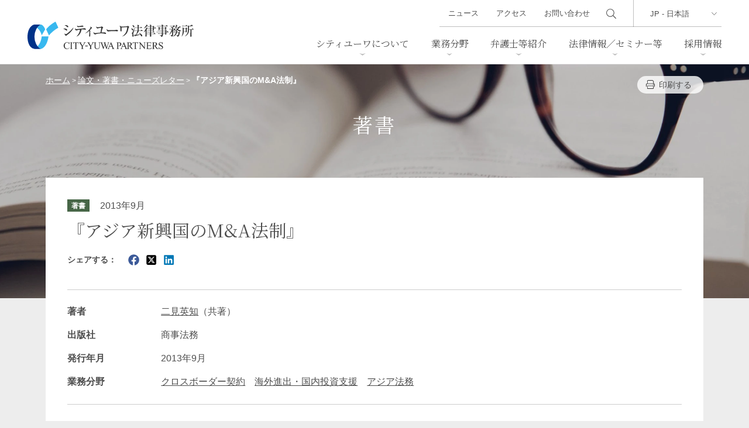

--- FILE ---
content_type: text/html; charset=UTF-8
request_url: https://www.city-yuwa.com/publications/books/10098/
body_size: 8573
content:
<!DOCTYPE html>
<html lang="ja">
<head>
<meta charset="UTF-8" />
<meta http-equiv="X-UA-Compatible" content="IE=edge" />
<meta name="viewport" content="width=device-width, initial-scale=1.0" />
<link rel="shortcut icon" sizes="16x16 24x24 32x32 48x48 64x64 96x96" href="https://www.city-yuwa.com/wp/wp-content/themes/city-yuwa/dist/images/setting/favicon.ico" type="image/x-icon">
<link rel="apple-touch-icon" sizes="288x288" href="https://www.city-yuwa.com/wp/wp-content/themes/city-yuwa/dist/images/setting/apple-touch-icon.png">
<meta name='robots' content='index, follow, max-image-preview:large, max-snippet:-1, max-video-preview:-1' />
	<style>img:is([sizes="auto" i], [sizes^="auto," i]) { contain-intrinsic-size: 3000px 1500px }</style>
	
	<title>『アジア新興国のM&amp;A法制』 | シティユーワ法律事務所</title>
	<meta name="description" content="『アジア新興国のM&amp;A法制』" />
	<link rel="canonical" href="https://www.city-yuwa.com/publications/books/10098/" />
	<meta property="og:locale" content="ja_JP" />
	<meta property="og:type" content="article" />
	<meta property="og:title" content="『アジア新興国のM&amp;A法制』 | シティユーワ法律事務所" />
	<meta property="og:description" content="『アジア新興国のM&amp;A法制』" />
	<meta property="og:url" content="https://www.city-yuwa.com/publications/books/10098/" />
	<meta property="og:site_name" content="シティユーワ法律事務所" />
	<meta property="article:modified_time" content="2022-12-05T08:04:25+00:00" />
	<meta property="og:image" content="https://www.city-yuwa.com/wp/wp-content/uploads/2022/12/OGP.png" />
	<meta property="og:image:width" content="1200" />
	<meta property="og:image:height" content="630" />
	<meta property="og:image:type" content="image/png" />
	<meta name="twitter:card" content="summary_large_image" />
	<script type="application/ld+json" class="yoast-schema-graph">{"@context":"https://schema.org","@graph":[{"@type":"WebPage","@id":"https://www.city-yuwa.com/publications/books/10098/","url":"https://www.city-yuwa.com/publications/books/10098/","name":"『アジア新興国のM&A法制』 | シティユーワ法律事務所","isPartOf":{"@id":"https://www.city-yuwa.com/#website"},"datePublished":"2013-08-31T06:00:00+00:00","dateModified":"2022-12-05T08:04:25+00:00","description":"『アジア新興国のM&A法制』","breadcrumb":{"@id":"https://www.city-yuwa.com/publications/books/10098/#breadcrumb"},"inLanguage":"ja","potentialAction":[{"@type":"ReadAction","target":["https://www.city-yuwa.com/publications/books/10098/"]}]},{"@type":"BreadcrumbList","@id":"https://www.city-yuwa.com/publications/books/10098/#breadcrumb","itemListElement":[{"@type":"ListItem","position":1,"name":"ホーム","item":"https://www.city-yuwa.com/"},{"@type":"ListItem","position":2,"name":"『アジア新興国のM&#038;A法制』"}]},{"@type":"WebSite","@id":"https://www.city-yuwa.com/#website","url":"https://www.city-yuwa.com/","name":"シティユーワ法律事務所","description":"","potentialAction":[{"@type":"SearchAction","target":{"@type":"EntryPoint","urlTemplate":"https://www.city-yuwa.com/?s={search_term_string}"},"query-input":{"@type":"PropertyValueSpecification","valueRequired":true,"valueName":"search_term_string"}}],"inLanguage":"ja"}]}</script>


<link rel='stylesheet' id='wp-block-library-css' href='https://www.city-yuwa.com/wp/wp-includes/css/dist/block-library/style.min.css' type='text/css' media='all' />
<style id='classic-theme-styles-inline-css' type='text/css'>
/*! This file is auto-generated */
.wp-block-button__link{color:#fff;background-color:#32373c;border-radius:9999px;box-shadow:none;text-decoration:none;padding:calc(.667em + 2px) calc(1.333em + 2px);font-size:1.125em}.wp-block-file__button{background:#32373c;color:#fff;text-decoration:none}
</style>
<link rel='stylesheet' id='css-main-css' href='https://www.city-yuwa.com/wp/wp-content/themes/city-yuwa/dist/css/main.css?251028040722' type='text/css' media='all' />
<link rel="https://api.w.org/" href="https://www.city-yuwa.com/wp-json/" /><link rel="alternate" title="JSON" type="application/json" href="https://www.city-yuwa.com/wp-json/wp/v2/t_books/10098" /><link rel='shortlink' href='https://www.city-yuwa.com/?p=10098' />
<link rel="alternate" title="oEmbed (JSON)" type="application/json+oembed" href="https://www.city-yuwa.com/wp-json/oembed/1.0/embed?url=https%3A%2F%2Fwww.city-yuwa.com%2Fpublications%2Fbooks%2F10098%2F" />
<link rel="alternate" title="oEmbed (XML)" type="text/xml+oembed" href="https://www.city-yuwa.com/wp-json/oembed/1.0/embed?url=https%3A%2F%2Fwww.city-yuwa.com%2Fpublications%2Fbooks%2F10098%2F&#038;format=xml" />

<link rel='stylesheet' id='12886-css' href='//www.city-yuwa.com/wp/wp-content/uploads/custom-css-js/12886.css?v=1716' type="text/css" media='all' />
<link rel="canonical" href="https://www.city-yuwa.com/publications/books/10098/">

<!-- Google tag (gtag.js) -->
<script async src="https://www.googletagmanager.com/gtag/js?id=G-YNMJ4MT0YX"></script>
<script>
  window.dataLayer = window.dataLayer || [];
  function gtag(){dataLayer.push(arguments);}
  gtag('js', new Date());

  gtag('config', 'G-YNMJ4MT0YX');
  gtag('config', 'UA-20089117-1');
</script>
</head>

<body class="wp-singular t_books-template-default single single-t_books postid-10098 wp-theme-city-yuwa transition-none nav-close loading">

<header class="global-header">
	<div class="outer-box">
					<div class="site-branding"><a href="https://www.city-yuwa.com/">
			<img src="https://www.city-yuwa.com/wp/wp-content/themes/city-yuwa/dist/images/logo.svg" alt="シティユーワ法律事務所"></a></div>
				<nav id="site-navigation" class="main-navigation" data-header-over="true" data-slide="right">
			<div class="nav-wrapper">
				<div class="nav-stage">
					<div class="language-area">
						<div class="language-select">
							<select name="" id="" onChange="location.href=value;">
								<option value="https://www.city-yuwa.com">JP - 日本語</option>
								<option value="/global/en/">EN - English</option>
								<option value="/global/de/">DE - DEUTSCH</option>
								<option value="/global/cn/">CN - 中文(简体)</option>
								<option value="/global/kr/">KR - 한국어</option>
							</select>
						</div>
					</div><!-- /.language-area -->

					<div class="search-area">
						<input type="checkbox" name="search-visible" id="search-visible">
						<form action="/search/" class="header-search" id="cse-search-box" role="search">
						<input type="hidden" name="cx" value="006830969433010821149:zxkpq18hcmc">
						<input type="hidden" name="cof" value="FORID:10;NB:1">
						<input type="hidden" name="ie" value="UTF-8">
						<input type="text" class="text" name="q" value="" id="search-input">
						<input type="submit" class="submit" name="sa" value="" id="s-btn-area">
						</form>
						<label class="search-btn" for="search-visible"></label>
						
					</div><!-- /.search-area -->
										<ul class="globalMenu ">
						<li class="parent-link menu-has-children">
							<a href="https://www.city-yuwa.com/overview/">シティユーワについて</a>
							<div class="lowerMenu-layer">
								<div class="heading03">シティユーワについて</div>
								<ul class="lowestMenu">
									<li class="page_item page-item-11554"><a href="https://www.city-yuwa.com/overview/trait/">シティユーワの特色</a></li>
<li class="page_item page-item-11557"><a href="https://www.city-yuwa.com/overview/about/">事務所概要</a></li>
<li class="page_item page-item-11559"><a href="https://www.city-yuwa.com/overview/history/">沿革</a></li>
<li class="page_item page-item-11561"><a href="https://www.city-yuwa.com/overview/accessmap/">アクセス</a></li>
								</ul>
							</div>
						</li>
						<li class="parent-link">
							<a href="https://www.city-yuwa.com/practices/">業務分野</a>
							<div class="lowerMenu-layer">
								<div class="heading03">業務分野</div>
								<ul class="lowestMenu">
									<li class="page_item page-item-84 page_item_has_children"><a href="https://www.city-yuwa.com/practices/corporate/">一般企業法務</a></li>
<li class="page_item page-item-88 page_item_has_children"><a href="https://www.city-yuwa.com/practices/banking-finance/">バンキング、ファイナンス、金融サービス</a></li>
<li class="page_item page-item-92 page_item_has_children"><a href="https://www.city-yuwa.com/practices/mergers-and-acquisitions/">M&#038;A</a></li>
<li class="page_item page-item-90 page_item_has_children"><a href="https://www.city-yuwa.com/practices/real-estate/">不動産</a></li>
<li class="page_item page-item-5379"><a href="https://www.city-yuwa.com/practices/bankruptcy-and-restructuring/">事業再生・倒産</a></li>
<li class="page_item page-item-5365 page_item_has_children"><a href="https://www.city-yuwa.com/practices/litigation/">訴訟・紛争解決</a></li>
<li class="page_item page-item-5349 page_item_has_children"><a href="https://www.city-yuwa.com/practices/ip-it/">知的財産・IT</a></li>
<li class="page_item page-item-5341 page_item_has_children"><a href="https://www.city-yuwa.com/practices/labor-and-employment/">労働法</a></li>
<li class="page_item page-item-5329 page_item_has_children"><a href="https://www.city-yuwa.com/practices/international-transactions/">国際取引</a></li>
<li class="page_item page-item-5327"><a href="https://www.city-yuwa.com/practices/international-trade/">通商法・経済安全保障</a></li>
<li class="page_item page-item-5319 page_item_has_children"><a href="https://www.city-yuwa.com/practices/crisis-management-compliance/">危機管理／コンプライアンス</a></li>
<li class="page_item page-item-5317"><a href="https://www.city-yuwa.com/practices/antitrust-competition/">独占禁止法</a></li>
<li class="page_item page-item-5315"><a href="https://www.city-yuwa.com/practices/environmental-law/">環境法</a></li>
<li class="page_item page-item-5313"><a href="https://www.city-yuwa.com/practices/maritime-law/">海事</a></li>
<li class="page_item page-item-5311"><a href="https://www.city-yuwa.com/practices/china-practice/">中国法務</a></li>
<li class="page_item page-item-5309"><a href="https://www.city-yuwa.com/practices/german-practice/">ドイツ法務</a></li>
<li class="page_item page-item-5307"><a href="https://www.city-yuwa.com/practices/korea-practice/">韓国法務</a></li>
<li class="page_item page-item-5560"><a href="https://www.city-yuwa.com/practices/vietnam-practice/">ベトナム法務</a></li>
<li class="page_item page-item-5305"><a href="https://www.city-yuwa.com/practices/asia-practice/">アジア法務</a></li>
<li class="page_item page-item-5303"><a href="https://www.city-yuwa.com/practices/marshall-islands-practice/">マーシャル諸島法務</a></li>
<li class="page_item page-item-5293 page_item_has_children"><a href="https://www.city-yuwa.com/practices/energy-and-natural-resources/">エネルギー・資源</a></li>
<li class="page_item page-item-5291"><a href="https://www.city-yuwa.com/practices/life-sciences/">ライフサイエンス・製薬</a></li>
<li class="page_item page-item-5285 page_item_has_children"><a href="https://www.city-yuwa.com/practices/consumer-services/">消費者向けサービス</a></li>
<li class="page_item page-item-5283"><a href="https://www.city-yuwa.com/practices/food-products/">食品</a></li>
<li class="page_item page-item-5281"><a href="https://www.city-yuwa.com/practices/health-care/">ヘルスケア</a></li>
<li class="page_item page-item-5279"><a href="https://www.city-yuwa.com/practices/manufacturing/">製造業</a></li>
<li class="page_item page-item-5277"><a href="https://www.city-yuwa.com/practices/fashion-and-retail/">ファッション・小売</a></li>
<li class="page_item page-item-5275"><a href="https://www.city-yuwa.com/practices/transportation-and-logistics/">物流・運送</a></li>
<li class="page_item page-item-5273"><a href="https://www.city-yuwa.com/practices/hotels-and-leisure/">ホテル・レジャー</a></li>
<li class="page_item page-item-5271"><a href="https://www.city-yuwa.com/practices/tmt/">TMT／テクノロジー・メディア・通信</a></li>
<li class="page_item page-item-5269"><a href="https://www.city-yuwa.com/practices/crypto-assets-nfts/">暗号資産・NFT</a></li>
<li class="page_item page-item-5267"><a href="https://www.city-yuwa.com/practices/construction/">建設・建築</a></li>
<li class="page_item page-item-5265"><a href="https://www.city-yuwa.com/practices/entertainment-sports/">エンターテインメント・スポーツ</a></li>
<li class="page_item page-item-5263"><a href="https://www.city-yuwa.com/practices/probate-estates-wealth-management/">相続、事業承継、ウェルスマネジメント</a></li>
<li class="page_item page-item-5261"><a href="https://www.city-yuwa.com/practices/infrastructure/">インフラ／PFI／PPP</a></li>
								</ul>
							</div>
						</li>
						<li class="parent-link menu-has-children">
							<a href="https://www.city-yuwa.com/attorneys/">弁護士等紹介</a>
							<div class="lowerMenu-layer">
								<div class="heading03">弁護士等紹介</div>
								<div class="flex attorneys-box">
								<ul class="lowestMenu">
									<li><a href="https://www.city-yuwa.com/attorneys/">条件から探す</a></li>
									<li><a href="https://www.city-yuwa.com/attorneys/?tab=name">名前から探す</a></li>
								</ul>
								<form action="https://www.city-yuwa.com/attorneys/" method="post"  name="searchWord" class="search-text-form">
										<input class="search-textfield" name="s_word" type="text" placeholder="キーワードから探す" />
										<button type="submit" class="s-btn-area"><div class="search-btn">検索</div></button>
									</form>
								</div>
							</div>
						</li>
						<li class="parent-link menu-has-children">
							<a href="https://www.city-yuwa.com/insights/">法律情報／セミナー等</a>
							<div class="lowerMenu-layer">
								<div class="heading03">法律情報／セミナー等</div>
								<ul class="lowestMenu">
									<li><a href="https://www.city-yuwa.com/publications/?cp=articles">論文</a></li>
									<li><a href="https://www.city-yuwa.com/publications/?cp=books">著書</a></li>
									<li><a href="https://www.city-yuwa.com/seminars/">セミナー/講演等</a></li>
									<li><a href="https://www.city-yuwa.com/publications/?cp=newsletters">ニューズレター</a></li>
									<li><a href="https://www.city-yuwa.com/precedent/">判例紹介</a></li>
									<li><a href="https://www.city-yuwa.com/china-law/">中国法令</a></li>
									<li><a href="https://www.city-yuwa.com/china-antidumping/">中国アンチダンピング</a></li>
									<li><a href="https://www.city-yuwa.com/glossary/">法律用語集</a></li>
								</ul>
							</div>
						</li>
						<li class="parent-link">
							<a href="https://www.city-yuwa.com/recruit/">採用情報</a>
							<div class="lowerMenu-layer">
								<div class="heading03">採用情報</div>
								<ul class="lowestMenu">
									<li class="shorten-text"><a href="https://www.city-yuwa.com/recruit/guide/">シティユーワ法律事務所について</a></li>
									<li><a href="https://www.city-yuwa.com/recruit/lawer/">弁護士採用</a></li>
									<li><a href="https://www.city-yuwa.com/recruit/staff/">スタッフ採用</a></li>
								</ul>
							</div>
						</li>
					</ul>

					
					<div class="subMenu-area">
						<ul class="subMenu">
							<li><a href="https://www.city-yuwa.com/news/">ニュース</a></li>
							<li><a href="https://www.city-yuwa.com/overview/accessmap/">アクセス</a></li>
							<li><a href="https://www.city-yuwa.com/contact/">お問い合わせ</a></li>
						</ul>
					</div><!-- /.subMenu-area -->

					<ul class="official-sns-list">
<li><a href="https://x.com/cityyuwa" target="_blank">
  <svg xmlns="http://www.w3.org/2000/svg" width="26" height="25" viewBox="0 0 26 25" aria-label="X">
    <g id="svg_g_x" data-name="vg_g_x" transform="translate(0.064 0.428)">
      <rect id="vg_g_x_9" data-name="vg_g_x_9" width="26" height="25" transform="translate(-0.064 -0.428)" fill="#333" opacity="0"/>
      <path id="logo" d="M12.946,9.413,21.044,0H19.125L12.094,8.173,6.477,0H0L8.493,12.36,0,22.231H1.919L9.345,13.6l5.931,8.631h6.477L12.946,9.413Zm-2.628,3.055-.86-1.231L2.611,1.445H5.558l5.525,7.9.86,1.231,7.182,10.273H16.178l-5.861-8.383Z" transform="translate(1.607 0.952)" fill="#333"/>
    </g>
  </svg>
</a></li>

<li><a href="https://www.linkedin.com/company/city-yuwa-partners/" target="_blank">
  <svg xmlns="http://www.w3.org/2000/svg" width="25" height="25" viewBox="0 0 25 25" aria-label="LinkedIn">
    <g id="svg_g_l" data-name="svg_g_l" transform="translate(0.325 0.428)">
      <rect id="svg_g_l_8" data-name="svg_g_l_8" width="25" height="25" transform="translate(-0.325 -0.428)" fill="#333" opacity="0"/>
      <path id="linkedin" d="M0,1.592A1.613,1.613,0,0,1,1.633,0H20.6a1.613,1.613,0,0,1,1.633,1.592V20.639A1.613,1.613,0,0,1,20.6,22.231H1.633A1.613,1.613,0,0,1,0,20.639ZM6.868,18.61V8.571H3.532V18.61ZM5.2,7.2a1.739,1.739,0,1,0,.022-3.468A1.739,1.739,0,1,0,5.178,7.2ZM12.02,18.61V13a2.265,2.265,0,0,1,.111-.814,1.825,1.825,0,0,1,1.712-1.22c1.207,0,1.69.92,1.69,2.27v5.37h3.336V12.852c0-3.085-1.645-4.518-3.84-4.518A3.315,3.315,0,0,0,12.02,9.991v.035H12l.022-.035V8.571H8.685c.042.942,0,10.039,0,10.039Z" transform="translate(1.389 0.952)" fill="#333"/>
    </g>
  </svg>
</a></li>



</ul>

				</div><!-- .nav-stage -->
			</div><!-- .nav-wrapper -->
		</nav>

		<!-- toggle -->
		<button class="toggle-btn">
			<span class="top"></span>
			<span class="middle"></span>
			<span class="bottom"></span>
		</button>
	</div>
</header>

<main id="primary" class="site-main" role="main">

<div class="content-header-image">
	<picture>
  <source
    media="(min-width: 769px)" type="image/webp" 
    srcset="https://www.city-yuwa.com/wp/wp-content/themes/city-yuwa/dist/images/webp/header_publications_pc.webp">
  <source
    media="(min-width: 769px)"
    srcset="https://www.city-yuwa.com/wp/wp-content/themes/city-yuwa/dist/images/header_publications_pc.jpg">
  <source
    media="(max-width: 768px)"  type="image/webp" 
    srcset="https://www.city-yuwa.com/wp/wp-content/themes/city-yuwa/dist/images/webp/header_publications_sp.webp">
  <source
    media="(max-width: 768px)"
    srcset="https://www.city-yuwa.com/wp/wp-content/themes/city-yuwa/dist/images/header_publications_sp.jpg">
  <img
    sizes="(min-width: 769px) 100vw, (min-width: 769px) 50vw, (max-width: 768px) 100vw, (max-width: 768px) 50vw"
    srcset="https://www.city-yuwa.com/wp/wp-content/themes/city-yuwa/dist/images/header_publications_pc.jpg 769w,
    https://www.city-yuwa.com/wp/wp-content/themes/city-yuwa/dist/images/header_publications_sp.jpg 250w"
    src="https://www.city-yuwa.com/wp/wp-content/themes/city-yuwa/dist/images/header_publications_sp.jpg"
    loading="lazy"
    alt="『アジア新興国のM&#038;A法制』">
</picture></div>
<header class="content-header">
  <div class="outer-box">
    <div class="inner-box">
      <div class="page-info">
        <div class="breadcrumbs" typeof="BreadcrumbList" vocab="https://schema.org/">
          <!-- Breadcrumb NavXT 7.4.1 -->
<span property="itemListElement" typeof="ListItem"><a property="item" typeof="WebPage" title="Go to シティユーワ法律事務所." href="https://www.city-yuwa.com" class="home" ><span property="name">ホーム</span></a><meta property="position" content="1"></span> &gt; <span property="itemListElement" typeof="ListItem"><a property="item" typeof="WebPage" title="論文・著書・ニューズレターへ移動する" href="https://www.city-yuwa.com/publications/" class="t_books-root post post-t_books" ><span property="name">論文・著書・ニューズレター</span></a><meta property="position" content="2"></span> &gt; <span property="itemListElement" typeof="ListItem"><span property="name" class="post post-t_books current-item">『アジア新興国のM&#038;A法制』</span><meta property="url" content="https://www.city-yuwa.com/publications/books/10098/"><meta property="position" content="3"></span>        </div>
        <div class="btn-box">
                    <a href="javascript:void(0);" class="btn-print" onclick="window.print();">印刷する</a>
        </div>
      </div>
            <div class="page-title">著書</div>    </div>
  </div>
</header>


<div class="outer-box">
  <div class="inner-box">
    <div class="content-box">
            <div class="post-information">
                <div class="taxonomy-tag publication">著書</div>
        <div class="date">2013年9月</div>      </div>
      <h1 class="heading-posttitle">『アジア新興国のM&#038;A法制』</h1>
      <div class="sns-postshare-box">
<div class="share-title">シェアする：</div>
<a href="http://www.facebook.com/share.php?u=https://www.city-yuwa.com/publications/books/10098/" class="sns-icon" target="_blank"><i class="icon-facebook"></i></a>
<a href="http://twitter.com/share?text=%E3%80%8E%E3%82%A2%E3%82%B8%E3%82%A2%E6%96%B0%E8%88%88%E5%9B%BD%E3%81%AEM%26%23038%3BA%E6%B3%95%E5%88%B6%E3%80%8F&url=https://www.city-yuwa.com/publications/books/10098/" rel="nofollow" class="sns-icon" target="_blank"><i class="icon-twitter"></i></a>
<!-- https://www.linkedin.com/sharing/share-offsite/?url= -->
<a href="https://www.linkedin.com/sharing/share-offsite/?url=https://www.city-yuwa.com/publications/books/10098/" rel="nofollow" class="sns-icon" target="_blank"><i class="icon-linkedin"></i></a>
</div>

      
      <dl class="publication-dl">
                <dt>著者</dt>
        <dd><a href="https://www.city-yuwa.com/attorneys/hidetomofutami/">二見英知</a>（共著）</dd>
                                                <dt>出版社</dt>
        <dd>商事法務</dd>
                <dt>発行年月</dt>
        <dd>2013年9月</dd>
                <dt>業務分野</dt>
        <dd class="link-adjustment"><ul class="practice_list"><li><a href="/practices/international-transactions/cross-border-transactions/">クロスボーダー契約</a></li><li><a href="/practices/international-transactions/foreign-direct-investment/">海外進出・国内投資支援</a></li><li><a href="/practices/asia-practice/">アジア法務</a></li></ul></dd>
              </dl>
      
      
      
      
            
      
<h2 class="heading03">関連するニュース</h2>
  <div class="swiper-block mb3">
  <div class="panel-list-box swiper relation-slider"><ul class="swiper-wrapper">
  <li class="swiper-slide">
  <a href="https://www.city-yuwa.com/news/22756/">      <div class="text-box">
      <div class="taxonomy-tag cat_news">ニュース</div>
            <div class="title">日本経済新聞社による2025年「企業法務税務・弁護士調査」において高い評価を得ました。</div>
      <div class="attorneys">
              </div>
      <div class="date">2025年12月8日</div>      
      <div class="practices">業務分野：一般企業法務　M&amp;A　クロスボーダー契約　独占禁止法　</div>    </div>
      </a></li>
<li class="swiper-slide">
  <a href="https://www.city-yuwa.com/news/22163/">      <div class="text-box">
      <div class="taxonomy-tag cat_news">ニュース</div>
            <div class="title">2025年6月23日付 日本経済新聞朝刊に谷友輔弁護士の「法トーク」『米上場は覚悟を持って』が掲載されました。</div>
      <div class="attorneys">
              </div>
      <div class="date">2025年6月23日</div>      
      <div class="practices">業務分野：海外進出・国内投資支援　</div>    </div>
      </a></li>
<li class="swiper-slide">
  <a href="https://www.city-yuwa.com/news/22132/">      <div class="text-box">
      <div class="taxonomy-tag cat_news">ニュース</div>
            <div class="title">2025年6月4日付 日本経済新聞に谷友輔弁護士のコメントが掲載されました。</div>
      <div class="attorneys">
              </div>
      <div class="date">2025年6月4日</div>      
      <div class="practices">業務分野：海外進出・国内投資支援　</div>    </div>
      </a></li>
  </ul>
  </div>
  <div class="swiper-navigation">
    <div class="swiper-button-prev prev"></div>
    <div class="swiper-button-next next"></div>
  </div>
  </div><!--/.swiper-block-->

<h2 class="heading03">関連する論文・著書・ニューズレター・セミナー／講演等</h2>
  <div class="swiper-block">
  <div class="panel-list-box swiper relation-slider"><ul class="swiper-wrapper">
  <li class="swiper-slide">
  <a href="https://www.city-yuwa.com/seminars/22685/">      <div class="text-box">
      <div class="taxonomy-tag t_seminars">セミナー</div>
            <div class="title"><span>WLG シアトル大会2025			</span>緊迫した通商環境における海外直接投資（FDI）と法執行の現状</div>
      <div class="attorneys">
        塚元佐弥子　      </div>
      <div class="date">2025年11月7日（金）16:00－16:45			<br />
</div>      
      <div class="practices">業務分野：一般企業法務　M＆A一般　海外進出・国内投資支援　</div>    </div>
      </a></li>
<li class="swiper-slide">
  <a href="https://www.city-yuwa.com/seminars/20893/">      <div class="text-box">
      <div class="taxonomy-tag t_seminars">セミナー</div>
            <div class="title"><span>第98回CY法務セミナー（ウェビナー）</span>「インド法務セミナー」</div>
      <div class="attorneys">
        谷友輔　      </div>
      <div class="date">2025年2月6日（木）14:00-15:00 <br />
</div>      
      <div class="practices">業務分野：クロスボーダー契約　海外進出・国内投資支援　アジア法務　</div>    </div>
      </a></li>
<li class="swiper-slide">
  <a href="https://www.city-yuwa.com/seminars/20165/">      <div class="text-box">
      <div class="taxonomy-tag t_seminars">セミナー</div>
            <div class="title"><span>第93回CY法務セミナー（ウェビナー）</span>「日米中の経済安全保障制度における注意点～輸出規制、対内直接投資規制を中心に～」</div>
      <div class="attorneys">
        粟津卓郎　      </div>
      <div class="date">2024年7月23日（火）14：00-15：00</div>      
      <div class="practices">業務分野：クロスボーダー契約　海外進出・国内投資支援　通商法・経済安全保障　中国法務　</div>    </div>
      </a></li>
<li class="swiper-slide">
  <a href="https://www.city-yuwa.com/seminars/20348/">      <div class="text-box">
      <div class="taxonomy-tag t_seminars">セミナー</div>
            <div class="title">中国事業で注意すべき経済安全保障問題</div>
      <div class="attorneys">
        粟津卓郎　住田尚之　      </div>
      <div class="date">2024年9月13日（金）16：30-17：30</div>      
      <div class="practices">業務分野：クロスボーダー契約　海外進出・国内投資支援　通商法・経済安全保障　中国法務　</div>    </div>
      </a></li>
<li class="swiper-slide">
  <a href="https://www.city-yuwa.com/publications/articles/20255/">      <div class="text-box">
      <div class="taxonomy-tag publication">論文</div>
            <div class="title">「Japan is Primed for Increased Foreign Direct Investment」</div>
      <div class="attorneys">
        家村洋太　      </div>
      <div class="date">2024年7月</div>      
      <div class="practices">業務分野：人事・労務相談一般　海外進出・国内投資支援　</div>    </div>
      </a></li>
<li class="swiper-slide">
  <a href="https://www.city-yuwa.com/seminars/20048/">      <div class="text-box">
      <div class="taxonomy-tag t_seminars">セミナー</div>
            <div class="title"><span>第92回CY法務セミナー（ウェビナー）</span>「日本企業の台湾におけるコンプライアンス対応」</div>
      <div class="attorneys">
        谷友輔　住田尚之　      </div>
      <div class="date">2024年6月20日（木）　15：00-16：00</div>      
      <div class="practices">業務分野：アジア法務　</div>    </div>
      </a></li>
<li class="swiper-slide">
  <a href="https://www.city-yuwa.com/seminars/19926/">      <div class="text-box">
      <div class="taxonomy-tag t_seminars">セミナー</div>
            <div class="title"><span>BUSINESS LAWYERS主催セミナー</span>「【ライブ配信】90分で分かる、アジア各国の個人情報保護規制と日本企業の対応ポイント」</div>
      <div class="attorneys">
        粟津卓郎　      </div>
      <div class="date">2024年6月13日（木）15：00－16：30</div>      
      <div class="practices">業務分野：一般企業法務　行政規制法　コンプライアンス・内部統制　中国法務　韓国法務　ベトナム法務　アジア法務　</div>    </div>
      </a></li>
<li class="swiper-slide">
  <a href="https://www.city-yuwa.com/seminars/19690/">      <div class="text-box">
      <div class="taxonomy-tag t_seminars">セミナー</div>
            <div class="title"><span>第90回CY法務セミナー（ウェビナー）</span>「ドイツ法務の概要と最新動向～ドイツ進出・日独取引に関する諸問題～」</div>
      <div class="attorneys">
        塚元佐弥子　      </div>
      <div class="date">2024年3月21日（木）14：00-15：00</div>      
      <div class="practices">業務分野：クロスボーダー契約　海外進出・国内投資支援　ドイツ法務　</div>    </div>
      </a></li>
<li class="swiper-slide">
  <a href="https://www.city-yuwa.com/seminars/19408/">      <div class="text-box">
      <div class="taxonomy-tag t_seminars">セミナー</div>
            <div class="title">「ASEAN子会社のコンプライアンス管理～贈賄・カルテル・従業員不正を中心に～」</div>
      <div class="attorneys">
        二見英知　      </div>
      <div class="date">2024年1月24日（水）14:00～16:00</div>      
      <div class="practices">業務分野：アジア法務　</div>    </div>
      </a></li>
  </ul>
  </div>
  <div class="swiper-navigation">
    <div class="swiper-button-prev prev"></div>
    <div class="swiper-button-next next"></div>
  </div>
  </div><!--/.swiper-block-->
  
  <form method="post" name="searchPublications" action="https://www.city-yuwa.com/publications/" class="searchlink-form">
  <input type="hidden" name="s_practices[]" value="t_cross-border-transactions"><input type="hidden" name="s_practices[]" value="t_foreign-direct-investment"><input type="hidden" name="s_practices[]" value="t_asia-practice">  <p><a href="javascript:searchPublications.submit()" class="text-link">関連する論文・著書・ニューズレター</a></p>
  </form>
  
    <form method="post" name="searchRelatedSeminars" action="https://www.city-yuwa.com/seminars/related-seminars/" class="searchlink-form">
  <input type="hidden" name="s_practices[]" value="t_cross-border-transactions"><input type="hidden" name="s_practices[]" value="t_foreign-direct-investment"><input type="hidden" name="s_practices[]" value="t_asia-practice">  <p><a href="javascript:searchRelatedSeminars.submit()" class="text-link">関連するセミナー／講演等</a></p>
  </form>
    
    </div>
        <div class="btn-box center mt2"><a href="https://www.city-yuwa.com/publications/?cp=publications" class="btn back">論文/著書TOP</a></div>
      </div>
</div>

</main>


<div class="pagetop hidden"><a href="#top">TOP</a></div>

<footer class="global-footer ">
	<div class="outer-box">
		<div class="inner-box">
			<div class="logo"><a href="https://www.city-yuwa.com/">シティユーワ法律事務所</a></div>

						<div class="footer-navigation">
				<div class="col">
					<div class="cat-title"><a href="https://www.city-yuwa.com/overview/">シティユーワについて</a></div>
					<ul class="cat-menu">
						<li><a href="https://www.city-yuwa.com/overview/trait/">シティユーワの特色</a></li>
						<li><a href="https://www.city-yuwa.com/overview/about/">事務所概要</a></li>
						<li><a href="https://www.city-yuwa.com/overview/history/">沿革</a></li>
						<li><a href="https://www.city-yuwa.com/overview/accessmap/">アクセス</a></li>
					</ul>
				</div><!--/.col-->
				<div class="col">
					<div class="cat-title"><a href="https://www.city-yuwa.com/practices/">業務分野</a></div>
					<ul class="cat-menu">
						<li class="page_item page-item-84 page_item_has_children"><a href="https://www.city-yuwa.com/practices/corporate/">一般企業法務</a></li>
<li class="page_item page-item-88 page_item_has_children"><a href="https://www.city-yuwa.com/practices/banking-finance/">バンキング、ファイナンス、金融サービス</a></li>
<li class="page_item page-item-92 page_item_has_children"><a href="https://www.city-yuwa.com/practices/mergers-and-acquisitions/">M&#038;A</a></li>
<li class="page_item page-item-90 page_item_has_children"><a href="https://www.city-yuwa.com/practices/real-estate/">不動産</a></li>
<li class="page_item page-item-5379"><a href="https://www.city-yuwa.com/practices/bankruptcy-and-restructuring/">事業再生・倒産</a></li>
<li class="page_item page-item-5365 page_item_has_children"><a href="https://www.city-yuwa.com/practices/litigation/">訴訟・紛争解決</a></li>
<li class="page_item page-item-5349 page_item_has_children"><a href="https://www.city-yuwa.com/practices/ip-it/">知的財産・IT</a></li>
<li class="page_item page-item-5341 page_item_has_children"><a href="https://www.city-yuwa.com/practices/labor-and-employment/">労働法</a></li>
<li class="page_item page-item-5329 page_item_has_children"><a href="https://www.city-yuwa.com/practices/international-transactions/">国際取引</a></li>
<li class="page_item page-item-5327"><a href="https://www.city-yuwa.com/practices/international-trade/">通商法・経済安全保障</a></li>
<li class="page_item page-item-5319 page_item_has_children"><a href="https://www.city-yuwa.com/practices/crisis-management-compliance/">危機管理／コンプライアンス</a></li>
<li class="page_item page-item-5317"><a href="https://www.city-yuwa.com/practices/antitrust-competition/">独占禁止法</a></li>
<li class="page_item page-item-5315"><a href="https://www.city-yuwa.com/practices/environmental-law/">環境法</a></li>
<li class="page_item page-item-5313"><a href="https://www.city-yuwa.com/practices/maritime-law/">海事</a></li>
<li class="page_item page-item-5311"><a href="https://www.city-yuwa.com/practices/china-practice/">中国法務</a></li>
<li class="page_item page-item-5309"><a href="https://www.city-yuwa.com/practices/german-practice/">ドイツ法務</a></li>
<li class="page_item page-item-5307"><a href="https://www.city-yuwa.com/practices/korea-practice/">韓国法務</a></li>
<li class="page_item page-item-5560"><a href="https://www.city-yuwa.com/practices/vietnam-practice/">ベトナム法務</a></li>
<li class="page_item page-item-5305"><a href="https://www.city-yuwa.com/practices/asia-practice/">アジア法務</a></li>
<li class="page_item page-item-5303"><a href="https://www.city-yuwa.com/practices/marshall-islands-practice/">マーシャル諸島法務</a></li>
<li class="page_item page-item-5293 page_item_has_children"><a href="https://www.city-yuwa.com/practices/energy-and-natural-resources/">エネルギー・資源</a></li>
<li class="page_item page-item-5291"><a href="https://www.city-yuwa.com/practices/life-sciences/">ライフサイエンス・製薬</a></li>
<li class="page_item page-item-5285 page_item_has_children"><a href="https://www.city-yuwa.com/practices/consumer-services/">消費者向けサービス</a></li>
<li class="page_item page-item-5283"><a href="https://www.city-yuwa.com/practices/food-products/">食品</a></li>
<li class="page_item page-item-5281"><a href="https://www.city-yuwa.com/practices/health-care/">ヘルスケア</a></li>
<li class="page_item page-item-5279"><a href="https://www.city-yuwa.com/practices/manufacturing/">製造業</a></li>
<li class="page_item page-item-5277"><a href="https://www.city-yuwa.com/practices/fashion-and-retail/">ファッション・小売</a></li>
<li class="page_item page-item-5275"><a href="https://www.city-yuwa.com/practices/transportation-and-logistics/">物流・運送</a></li>
<li class="page_item page-item-5273"><a href="https://www.city-yuwa.com/practices/hotels-and-leisure/">ホテル・レジャー</a></li>
<li class="page_item page-item-5271"><a href="https://www.city-yuwa.com/practices/tmt/">TMT／テクノロジー・メディア・通信</a></li>
<li class="page_item page-item-5269"><a href="https://www.city-yuwa.com/practices/crypto-assets-nfts/">暗号資産・NFT</a></li>
<li class="page_item page-item-5267"><a href="https://www.city-yuwa.com/practices/construction/">建設・建築</a></li>
<li class="page_item page-item-5265"><a href="https://www.city-yuwa.com/practices/entertainment-sports/">エンターテインメント・スポーツ</a></li>
<li class="page_item page-item-5263"><a href="https://www.city-yuwa.com/practices/probate-estates-wealth-management/">相続、事業承継、ウェルスマネジメント</a></li>
<li class="page_item page-item-5261"><a href="https://www.city-yuwa.com/practices/infrastructure/">インフラ／PFI／PPP</a></li>
					</ul>
				</div><!--/.col-->
				<div class="col">
					<div class="cat-title"><a href="https://www.city-yuwa.com/attorneys/">弁護士等紹介</a></div>
					<ul class="cat-menu">
						<li><a href="https://www.city-yuwa.com/attorneys/?ps=10">パートナー</a></li>
						<li><a href="https://www.city-yuwa.com/attorneys/?ps=20">オブ・カウンセル</a></li>
						<!-- <li><a href="https://www.city-yuwa.com/attorneys/?ps=30">スペシャル・カウンセル</a></li> -->
						<li><a href="https://www.city-yuwa.com/attorneys/?ps=40">カウンセル</a></li>
						<li><a href="https://www.city-yuwa.com/attorneys/?ps=50">アソシエイト</a></li>
						<li><a href="https://www.city-yuwa.com/attorneys/?ps=60">外国法事務弁護士</a></li>
						<li><a href="https://www.city-yuwa.com/attorneys/?ps=70">外国弁護士</a></li>
						<li><a href="https://www.city-yuwa.com/attorneys/?ps=80">司法書士</a></li>
					</ul>
				</div><!--/.col-->
				<div class="col">
					<div class="cat-title"><a href="https://www.city-yuwa.com/insights/">法律情報／セミナー等</a></div>
					<ul class="cat-menu">
						<li><a href="https://www.city-yuwa.com/publications/?cp=articles">論文</a></li>
						<li><a href="https://www.city-yuwa.com/publications/?cp=books">著書</a></li>
						<li><a href="https://www.city-yuwa.com/seminars/">セミナー／講演等</a></li>
						<li><a href="https://www.city-yuwa.com/publications/?cp=newsletters">ニューズレター</a></li>
						<li><a href="https://www.city-yuwa.com/precedent/">判例紹介</a></li>
						<li><a href="https://www.city-yuwa.com/china-law/">中国法令</a></li>
						<li><a href="https://www.city-yuwa.com/china-antidumping/">中国アンチダンピング</a></li>
						<li><a href="https://www.city-yuwa.com/glossary/">法律用語集</a></li>
					</ul>
				</div><!--/.col-->
			</div>

			
			<div class="footer-sub-navigation">
					<ul class="main-menu">
						<li><a href="https://www.city-yuwa.com/news/">ニュース</a></li>
						<li><a href="https://www.city-yuwa.com/overview/accessmap/">アクセス</a></li>
						<li><a href="https://www.city-yuwa.com/contact/">お問い合わせ</a></li>
						<li><a href="https://www.city-yuwa.com/recruit/">採用情報</a></li>
					</ul>
					<ul class="sub-menu">
						<li><a href="https://www.city-yuwa.com/privacy-policy/">プライバシーポリシー</a></li>
						<li><a href="https://www.city-yuwa.com/security/">セキュリティポリシー</a></li>
						<li><a href="https://www.city-yuwa.com/disclaim/">免責事項</a></li>
						<li><a href="https://www.city-yuwa.com/copyright/">サイトのご利用にあたって</a></li>
						<li><a href="https://www.city-yuwa.com/sitemap/">サイトマップ</a></li>
					</ul>
				</div><!--/.col-->

			<ul class="official-sns-list">
<li><a href="https://x.com/cityyuwa" target="_blank">
  <svg xmlns="http://www.w3.org/2000/svg" width="26" height="25" viewBox="0 0 26 25" aria-label="X">
    <g id="svg_g_x" data-name="vg_g_x" transform="translate(0.064 0.428)">
      <rect id="vg_g_x_9" data-name="vg_g_x_9" width="26" height="25" transform="translate(-0.064 -0.428)" fill="#333" opacity="0"/>
      <path id="logo" d="M12.946,9.413,21.044,0H19.125L12.094,8.173,6.477,0H0L8.493,12.36,0,22.231H1.919L9.345,13.6l5.931,8.631h6.477L12.946,9.413Zm-2.628,3.055-.86-1.231L2.611,1.445H5.558l5.525,7.9.86,1.231,7.182,10.273H16.178l-5.861-8.383Z" transform="translate(1.607 0.952)" fill="#333"/>
    </g>
  </svg>
</a></li>

<li><a href="https://www.linkedin.com/company/city-yuwa-partners/" target="_blank">
  <svg xmlns="http://www.w3.org/2000/svg" width="25" height="25" viewBox="0 0 25 25" aria-label="LinkedIn">
    <g id="svg_g_l" data-name="svg_g_l" transform="translate(0.325 0.428)">
      <rect id="svg_g_l_8" data-name="svg_g_l_8" width="25" height="25" transform="translate(-0.325 -0.428)" fill="#333" opacity="0"/>
      <path id="linkedin" d="M0,1.592A1.613,1.613,0,0,1,1.633,0H20.6a1.613,1.613,0,0,1,1.633,1.592V20.639A1.613,1.613,0,0,1,20.6,22.231H1.633A1.613,1.613,0,0,1,0,20.639ZM6.868,18.61V8.571H3.532V18.61ZM5.2,7.2a1.739,1.739,0,1,0,.022-3.468A1.739,1.739,0,1,0,5.178,7.2ZM12.02,18.61V13a2.265,2.265,0,0,1,.111-.814,1.825,1.825,0,0,1,1.712-1.22c1.207,0,1.69.92,1.69,2.27v5.37h3.336V12.852c0-3.085-1.645-4.518-3.84-4.518A3.315,3.315,0,0,0,12.02,9.991v.035H12l.022-.035V8.571H8.685c.042.942,0,10.039,0,10.039Z" transform="translate(1.389 0.952)" fill="#333"/>
    </g>
  </svg>
</a></li>



</ul>
			
			<p class="copyright">Copyright&copy;CITY-YUWA PARTNERS All Rights Reserved.</p>

			
		</div>
	</div>
	
</footer>

<script type="speculationrules">
{"prefetch":[{"source":"document","where":{"and":[{"href_matches":"\/*"},{"not":{"href_matches":["\/wp\/wp-*.php","\/wp\/wp-admin\/*","\/wp\/wp-content\/uploads\/*","\/wp\/wp-content\/*","\/wp\/wp-content\/plugins\/*","\/wp\/wp-content\/themes\/city-yuwa\/*","\/*\\?(.+)"]}},{"not":{"selector_matches":"a[rel~=\"nofollow\"]"}},{"not":{"selector_matches":".no-prefetch, .no-prefetch a"}}]},"eagerness":"conservative"}]}
</script>
<script type="text/javascript" src="https://www.city-yuwa.com/wp/wp-content/themes/city-yuwa/dist/js/main.js?230627043218" id="js-main-js"></script>
</body>
</html>


--- FILE ---
content_type: text/css
request_url: https://www.city-yuwa.com/wp/wp-content/themes/city-yuwa/dist/css/main.css?251028040722
body_size: 44212
content:
@import"https://fonts.googleapis.com/css2?family=Noto+Serif+JP:wght@400;500&display=swap";/*!
 * ress.css • v4.0.0
 * MIT License
 * github.com/filipelinhares/ress
 */*{min-height:0}html{-webkit-box-sizing:border-box;box-sizing:border-box;word-break:normal;-moz-tab-size:4;-o-tab-size:4;tab-size:4;tab-size:4;-webkit-text-size-adjust:100%;-moz-text-size-adjust:100%;-ms-text-size-adjust:100%;text-size-adjust:100%}*,::before,::after{-webkit-box-sizing:inherit;box-sizing:inherit;background-repeat:no-repeat}::before,::after{vertical-align:inherit;text-decoration:inherit}*{margin:0;padding:0}hr{overflow:visible;height:0;color:inherit}details,main{display:block}summary{display:list-item}small{font-size:80%}[hidden]{display:none}a{background-color:rgba(0,0,0,0)}a:active,a:hover{outline-width:0}code,kbd,pre,samp{font-family:monospace,monospace}pre{font-size:1em}b,strong{font-weight:bolder}sub,sup{position:relative;font-size:75%;line-height:0;vertical-align:baseline}sub{bottom:-0.25em}sup{top:-0.5em}table{border-color:inherit;text-indent:0}input{border-radius:0}[disabled]{cursor:default}[type=number]::-webkit-inner-spin-button,[type=number]::-webkit-outer-spin-button{height:auto}[type=search]{-webkit-appearance:textfield;-moz-appearance:textfield;appearance:textfield;outline-offset:-2px}[type=search]::-webkit-search-decoration{-webkit-appearance:none;appearance:none}textarea{overflow:auto;resize:vertical}button,input,optgroup,select,textarea{font:inherit}optgroup{font-weight:bold}button{overflow:visible}button,select{text-transform:none}button,[type=button],[type=reset],[type=submit],[role=button]{color:inherit;cursor:pointer}button::-moz-focus-inner,[type=button]::-moz-focus-inner,[type=reset]::-moz-focus-inner,[type=submit]::-moz-focus-inner{padding:0;border-style:none}button:-moz-focusring,[type=button]::-moz-focus-inner,[type=reset]::-moz-focus-inner,[type=submit]::-moz-focus-inner{outline:1px dotted ButtonText}button,html [type=button],[type=reset],[type=submit]{-webkit-appearance:button;-moz-appearance:button;appearance:button}button,input,select,textarea{border-style:none;background-color:rgba(0,0,0,0)}a:focus,button:focus,input:focus,select:focus,textarea:focus{outline-width:0}select{-webkit-appearance:none;-moz-appearance:none;appearance:none;appearance:none}select::-ms-expand{display:none}select::-ms-value{color:currentColor}legend{display:table;max-width:100%;max-width:100%;border:0;color:inherit;white-space:normal}::-webkit-file-upload-button{font:inherit;color:inherit;-webkit-appearance:button;appearance:button}img{border-style:none}progress{vertical-align:baseline}[aria-busy=true]{cursor:progress}[aria-controls]{cursor:pointer}[aria-disabled=true]{cursor:default}li{list-style:none}h1,h2,h3,h4,h5,h6{font-size:1em}[type=text],select,textarea{font-size:100%}button,[type=submit]{padding:0;border:0;outline:0;background-color:rgba(0,0,0,0);cursor:pointer;-webkit-appearance:0;-moz-appearance:0;appearance:0}.mincho{font-family:"Noto Serif JP","游明朝体",YuMincho,"ヒラギノ明朝 ProN W3","Hiragino Mincho ProN"}.cn-font{font-family:"SimSun","PingFang SC"}.link-pdf{text-decoration:underline;text-decoration-thickness:1px}.link-pdf::after{display:inline-block;width:.95em;height:.95em;margin-right:.4em;margin-left:.4em;background:url(../images/icon_pdf.svg) no-repeat center left;background-size:contain;vertical-align:baseline;content:""}.link-blank{text-decoration:underline;text-decoration-thickness:1px}.link-blank::after{display:inline-block;width:.9em;height:.9em;margin-right:.4em;margin-left:.4em;background:url(../images/icon_blank.svg) no-repeat center left;background-size:contain;vertical-align:baseline;content:""}.link-word{text-decoration:underline;text-decoration-thickness:1px}.link-word::after{display:inline-block;width:.95em;height:.95em;margin-left:.4em;background:url(../images/icon_word.svg) no-repeat center left;background-size:contain;vertical-align:baseline;content:""}html>body{font-size:4vw;overflow-x:hidden;background-color:#ededed;font-family:"游ゴシック",YuGothic,"ヒラギノ角ゴ ProN W3","Hiragino Kaku Gothic ProN","メイリオ",Meiryo,sans-serif;font-weight:400;font-style:normal;line-height:1.5;color:#4d4d4d}@media print,screen and (min-width: 48em){html>body{font-size:16px}}a{color:#4d4d4d;text-decoration:none}picture{display:block;overflow:hidden}img{display:block;max-width:100%}p{margin-bottom:2em;line-height:1.8}p:last-child{margin-bottom:0}[class^=icon-],[class*=" icon-"]{display:inline-block;width:5.3333333333vw;height:5.3333333333vw}@media print,screen and (min-width: 48em){[class^=icon-],[class*=" icon-"]{width:clamp(11.24px, 1.4641288433vw, 20px);height:clamp(11.24px, 1.4641288433vw, 20px)}}.icon-instagram{background:url(../images/icon_instagram.svg) no-repeat center;background-size:5.0666666667vw 5.0666666667vw}@media print,screen and (min-width: 48em){.icon-instagram{background-size:clamp(10.678px, 1.3909224012vw, 19px) clamp(10.678px, 1.3909224012vw, 19px)}}.icon-facebook{background:url(../images/icon_facebook.svg) no-repeat center;background-size:5.3333333333vw 5.3333333333vw}@media print,screen and (min-width: 48em){.icon-facebook{background-size:clamp(11.24px, 1.4641288433vw, 20px) clamp(11.24px, 1.4641288433vw, 20px)}}.icon-twitter{background:url(../images/icon_twitter.svg) no-repeat center;background-size:5.6vw 5.3333333333vw}@media print,screen and (min-width: 48em){.icon-twitter{background-size:clamp(11.802px, 1.5373352855vw, 21px) clamp(11.24px, 1.4641288433vw, 20px)}}.icon-linkedin{background:url(../images/icon_linkedin.svg) no-repeat center;background-size:5.3333333333vw 5.3333333333vw}@media print,screen and (min-width: 48em){.icon-linkedin{background-size:clamp(11.24px, 1.4641288433vw, 20px) clamp(11.24px, 1.4641288433vw, 20px)}}.icon-line{background:url(../images/icon_line.svg) no-repeat center;background-size:5.3333333333vw 5.0666666667vw}@media print,screen and (min-width: 48em){.icon-line{background-size:clamp(11.24px, 1.4641288433vw, 20px) clamp(10.678px, 1.3909224012vw, 19px)}}.icon-external-link-alt{background:url(../images/icon_external-link.svg) no-repeat center;background-size:3.7333333333vw 3.7333333333vw}@media print,screen and (min-width: 48em){.icon-external-link-alt{background-size:clamp(7.868px, 1.0248901903vw, 14px) clamp(7.868px, 1.0248901903vw, 14px)}}.btn:not(#searchButton),.wp-block-button__link{background-color:#3258a6}.btn:not(#searchButton),.wp-block-button__link{font-size:4.2666666667vw;position:relative;display:inline-block;min-width:80vw;height:14.4vw;margin:auto;padding:0;border-radius:0;-webkit-box-shadow:0 2px 2px rgba(0,0,0,.2);box-shadow:0 2px 2px rgba(0,0,0,.2);line-height:14.4vw;color:#fff;text-align:center;text-decoration:none !important;-webkit-transition:all .2s;transition:all .2s}@media print,screen and (min-width: 48em){.btn:not(#searchButton),.wp-block-button__link{font-size:16px}}.btn:not(#searchButton).cat_news,.wp-block-button__link.cat_news{background-color:#38628c}.btn:not(#searchButton).publication,.wp-block-button__link.publication{background-color:#476647}.btn:not(#searchButton).t_newsletters,.btn:not(#searchButton).t_legalupdate,.wp-block-button__link.t_newsletters,.wp-block-button__link.t_legalupdate{background-color:#38628c}.btn:not(#searchButton).t_seminars,.wp-block-button__link.t_seminars{background-color:#736150}.btn:not(#searchButton).t_precedent,.wp-block-button__link.t_precedent{background-color:#6a4080}.btn:not(#searchButton).t_china-law,.wp-block-button__link.t_china-law{background-color:#732e2e}.btn:not(#searchButton).t_china-antidumping,.wp-block-button__link.t_china-antidumping{background-color:#666}@media print,screen and (min-width: 48em){.btn:not(#searchButton),.wp-block-button__link{min-width:300px;height:54px;padding:0 45px;line-height:54px}}.btn:not(#searchButton)::after,.wp-block-button__link::after{position:absolute;top:calc(50% - 3px);right:15px;display:block;width:5.3333333333vw;height:1.6vw;background:url(../images/icon_arrow_w.svg) no-repeat;background-size:contain;content:""}@media print,screen and (min-width: 48em){.btn:not(#searchButton)::after,.wp-block-button__link::after{width:20px;height:6px}}.btn:not(#searchButton).white,.wp-block-button__link.white{background-color:#fff;color:#4d4d4d}@media print,screen and (max-width: 47.99em){.sp-white .btn:not(#searchButton).white,.sp-white .wp-block-button__link.white{background-color:#ededed}}.btn:not(#searchButton).white::after,.wp-block-button__link.white::after{background:url(../images/icon_arrow.svg) no-repeat;background-size:contain}.btn:not(#searchButton).white:hover,.wp-block-button__link.white:hover{background-color:#3258a6;color:#fff}.btn:not(#searchButton).white:hover::after,.wp-block-button__link.white:hover::after{background:url(../images/icon_arrow_w.svg) no-repeat;background-size:contain}.btn:not(#searchButton).size-s,.wp-block-button__link.size-s{width:45.3333333333vw;min-width:45.3333333333vw}@media print,screen and (min-width: 48em){.btn:not(#searchButton).size-s,.wp-block-button__link.size-s{width:200px;min-width:200px}}.btn:not(#searchButton).size-modal,.wp-block-button__link.size-modal{width:65.8666666667vw !important;min-width:auto;height:11.7333333333vw;-webkit-box-shadow:none;box-shadow:none;line-height:11.7333333333vw}@media print,screen and (min-width: 48em)and (max-width: 64.0525em){.btn:not(#searchButton).size-modal,.wp-block-button__link.size-modal{width:247px !important;height:44px;line-height:44px}.btn:not(#searchButton).size-modal::after,.wp-block-button__link.size-modal::after{left:15px;-webkit-transform:scale(-1, 1);transform:scale(-1, 1)}}@media print,screen and (max-width: 47.99em){.btn:not(#searchButton).size-modal::after,.wp-block-button__link.size-modal::after{right:inherit;left:4vw;-webkit-transform:scale(-1, 1);transform:scale(-1, 1)}}.btn:not(#searchButton).size-m,.wp-block-button__link.size-m{width:44vw;height:11.7333333333vw;-webkit-box-shadow:none;box-shadow:none;line-height:11.7333333333vw}@media print,screen and (min-width: 48em){.btn:not(#searchButton).size-m,.wp-block-button__link.size-m{width:190px;height:44px;line-height:44px}}@media print,screen and (max-width: 47.99em){.btn:not(#searchButton).size-m::after,.wp-block-button__link.size-m::after{display:none}}@media print,screen and (min-width: 48em){.btn:not(#searchButton).size-l,.wp-block-button__link.size-l{width:340px}}.btn:not(#searchButton).size-w,.wp-block-button__link.size-w{width:100%}@media print,screen and (min-width: 48em){.btn:not(#searchButton).size-w::after,.wp-block-button__link.size-w::after{position:relative;top:initial;right:initial;display:inline-block;margin-left:10px}}.btn:not(#searchButton).transparent,.wp-block-button__link.transparent{border:1px solid rgba(255,255,255,.75);background:none;-webkit-box-shadow:none;box-shadow:none}.btn:not(#searchButton).transparent:hover,.wp-block-button__link.transparent:hover{background-color:#fff;color:#4d4d4d}.btn:not(#searchButton).transparent:hover::after,.wp-block-button__link.transparent:hover::after{background:url(../images/icon_arrow.svg) no-repeat;background-size:contain}.btn:not(#searchButton).back,.wp-block-button__link.back{background-color:#fff;color:#4d4d4d}@media print,screen and (min-width: 48em){.btn:not(#searchButton).back,.wp-block-button__link.back{width:300px;padding:0 45px}}@media print,screen and (max-width: 47.99em){.sp-white .btn:not(#searchButton).back,.sp-white .wp-block-button__link.back{background-color:#ededed}}.btn:not(#searchButton).back::after,.wp-block-button__link.back::after{right:inherit;left:15px;background:url(../images/icon_arrow.svg) no-repeat;background-size:contain;-webkit-transform:scale(-1, 1);transform:scale(-1, 1)}.btn:not(#searchButton).back:hover,.wp-block-button__link.back:hover{background-color:#3258a6;color:#fff}.btn:not(#searchButton).back:hover::after,.wp-block-button__link.back:hover::after{background:url(../images/icon_arrow_w.svg) no-repeat;background-size:contain}.btn-more{font-size:3.7333333333vw;display:block;width:42.6666666667vw;height:9.6vw;margin:auto;border:1px solid #ccc;border-radius:4.8vw;background-color:#fff;line-height:9.6vw;text-align:center;-webkit-transition:all .2s;transition:all .2s}@media print,screen and (min-width: 48em){.btn-more{font-size:14px}}@media print,screen and (min-width: 48em){.btn-more{width:160px;height:44px;border-radius:22px;line-height:44px}}.btn-more::after{display:inline-block;width:1em;height:1em;margin-left:.6em;background:url(../images/icon_plus.svg) no-repeat;background-size:contain;content:""}@media print,screen and (min-width: 48em){.btn-more:hover{background-color:#fff7eb}}.has-btn:not(.on) .btn-more::after{background:url(../images/icon_minus.svg) no-repeat}.btn-more .off_text{display:inline-block}.btn-more .on_text{display:none}.btn-more.on::after{background:url(../images/icon_minus.svg) no-repeat}.btn-more.on .off_text{display:none}.btn-more.on .on_text{display:inline-block}.btn-print{font-size:3.7333333333vw;position:relative;display:block;width:42.6666666667vw;height:9.6vw;margin:auto;border-radius:4.8vw;background-color:rgba(255,255,255,.8);line-height:9.6vw;white-space:nowrap}@media print,screen and (min-width: 48em){.btn-print{font-size:14px}}@media print,screen and (min-width: 48em){.btn-print{width:113px;height:30px;padding-top:7px;padding-left:37px;border-radius:16px;line-height:16px}.btn-print.width-auto{width:auto;padding-right:15px}}.btn-print::after{position:absolute;top:calc(50% - 8px);left:15px;display:block;width:15px;height:15px;background:url(../images/icon_print.svg) no-repeat center;background-size:contain;content:""}.btn-primary,.btn-secondary,.btn-negative,.btn-download{font-size:3.7333333333vw;position:relative;display:block;width:53.3333333333vw;height:10.6666666667vw;line-height:10.6666666667vw;color:#fff;text-align:center}@media print,screen and (min-width: 48em){.btn-primary,.btn-secondary,.btn-negative,.btn-download{font-size:14px}}@media print,screen and (max-width: 47.99em){.btn-primary,.btn-secondary,.btn-negative,.btn-download{font-weight:bold}}@media print,screen and (min-width: 48em){.btn-primary,.btn-secondary,.btn-negative,.btn-download{width:clamp(112.4px, 14.6412884334vw, 200px);height:clamp(22.48px, 2.9282576867vw, 40px);line-height:clamp(22.48px, 2.9282576867vw, 40px)}}.btn-primary{background-color:#99805c}.btn-secondary{background-color:#3258a6}.btn-negative{background-color:#b3b3b3}.btn-download{display:inline-block;width:100%;padding:0 4vw;background-color:#99805c;-webkit-transition:all .2s;transition:all .2s}@media print,screen and (min-width: 48em){.btn-download{width:auto;padding:0 clamp(8.43px, 1.0980966325vw, 15px)}}.btn-download:hover{background-color:#fff7eb}.btn-download::after{display:inline-block;width:4.2666666667vw;height:4.2666666667vw;margin-left:1.3333333333vw;background:url(../images/icon_download.svg) no-repeat;background-size:contain;vertical-align:text-bottom;content:""}@media print,screen and (min-width: 48em){.btn-download::after{width:clamp(7.868px, 1.0248901903vw, 14px);height:clamp(7.868px, 1.0248901903vw, 14px);margin-left:clamp(2.81px, 0.3660322108vw, 5px)}}.btn-tag{font-size:4.2666666667vw;display:inline-block;padding:1.3333333333vw 4vw;border:1px solid #d9d9d9;border-radius:1.8666666667vw;background-color:#fff;line-height:1.5;-webkit-transition:all .2s;transition:all .2s}@media print,screen and (min-width: 48em){.btn-tag{font-size:18px}}@media print,screen and (min-width: 48em){.btn-tag{padding:5px 15px;border-radius:7px}}.btn-tag:hover{background-color:#fff7eb}.text-link,.link-list-b li a,.text-link-w,.practices-page-list>li ul.children li a,.classify-list li a,.link-list li a,.practices-list-col3 li a,.sitemap-list>li#menu-item-12472>a,.sitemap-list>li#menu-item-12473>a,.sitemap-list>li#menu-item-12474>a,.sitemap-list>li#menu-item-12475>a,.sitemap-list>li#menu-item-12476>a,.sitemap-list>li#menu-item-12477>a,.sitemap-list>li#menu-item-12840>a,.sitemap-list>li#menu-item-12841>a,.sitemap-list>li#menu-item-12842>a,.sitemap-list>li#menu-item-12843>a,.sitemap-list>li#menu-item-12844>a,.sitemap-list>li#menu-item-15528>a,.sitemap-list>li>ul>li>a{position:relative;display:inline-block;padding-left:6.9333333333vw;color:#4d4d4d !important;text-decoration:underline;text-decoration-thickness:1px}@media print,screen and (min-width: 48em){.text-link,.link-list-b li a,.text-link-w,.practices-page-list>li ul.children li a,.classify-list li a,.link-list li a,.practices-list-col3 li a,.sitemap-list>li#menu-item-12472>a,.sitemap-list>li#menu-item-12473>a,.sitemap-list>li#menu-item-12474>a,.sitemap-list>li#menu-item-12475>a,.sitemap-list>li#menu-item-12476>a,.sitemap-list>li#menu-item-12477>a,.sitemap-list>li#menu-item-12840>a,.sitemap-list>li#menu-item-12841>a,.sitemap-list>li#menu-item-12842>a,.sitemap-list>li#menu-item-12843>a,.sitemap-list>li#menu-item-12844>a,.sitemap-list>li#menu-item-15528>a,.sitemap-list>li>ul>li>a{padding-left:26px}}.text-link::before,.link-list-b li a::before,.text-link-w::before,.practices-page-list>li ul.children li a::before,.classify-list li a::before,.link-list li a::before,.practices-list-col3 li a::before,.sitemap-list>li#menu-item-12472>a::before,.sitemap-list>li#menu-item-12473>a::before,.sitemap-list>li#menu-item-12474>a::before,.sitemap-list>li#menu-item-12475>a::before,.sitemap-list>li#menu-item-12476>a::before,.sitemap-list>li#menu-item-12477>a::before,.sitemap-list>li#menu-item-12840>a::before,.sitemap-list>li#menu-item-12841>a::before,.sitemap-list>li#menu-item-12842>a::before,.sitemap-list>li#menu-item-12843>a::before,.sitemap-list>li#menu-item-12844>a::before,.sitemap-list>li#menu-item-15528>a::before,.sitemap-list>li>ul>li>a::before{position:absolute;top:0;left:0;display:block;width:4.5333333333vw;height:1.5em;background:url(../images/icon_arrow_link.svg) no-repeat center;background-size:contain;content:""}@media print,screen and (min-width: 48em){.text-link::before,.link-list-b li a::before,.text-link-w::before,.practices-page-list>li ul.children li a::before,.classify-list li a::before,.link-list li a::before,.practices-list-col3 li a::before,.sitemap-list>li#menu-item-12472>a::before,.sitemap-list>li#menu-item-12473>a::before,.sitemap-list>li#menu-item-12474>a::before,.sitemap-list>li#menu-item-12475>a::before,.sitemap-list>li#menu-item-12476>a::before,.sitemap-list>li#menu-item-12477>a::before,.sitemap-list>li#menu-item-12840>a::before,.sitemap-list>li#menu-item-12841>a::before,.sitemap-list>li#menu-item-12842>a::before,.sitemap-list>li#menu-item-12843>a::before,.sitemap-list>li#menu-item-12844>a::before,.sitemap-list>li#menu-item-15528>a::before,.sitemap-list>li>ul>li>a::before{width:17px}}.site-2 .text-link::before::before,.site-2 .link-list-b li a::before::before,.link-list-b li .site-2 a::before::before,.site-3 .text-link::before::before,.site-3 .link-list-b li a::before::before,.link-list-b li .site-3 a::before::before,.site-2 .text-link-w::before::before,.site-2 .practices-page-list>li ul.children li a::before::before,.practices-page-list>li ul.children li .site-2 a::before::before,.site-2 .classify-list li a::before::before,.classify-list li .site-2 a::before::before,.site-2 .link-list li a::before::before,.link-list li .site-2 a::before::before,.site-2 .practices-list-col3 li a::before::before,.practices-list-col3 li .site-2 a::before::before,.site-2 .sitemap-list>li#menu-item-12472>a::before::before,.site-2 .sitemap-list>li#menu-item-12473>a::before::before,.site-2 .sitemap-list>li#menu-item-12474>a::before::before,.site-2 .sitemap-list>li#menu-item-12475>a::before::before,.site-2 .sitemap-list>li#menu-item-12476>a::before::before,.site-2 .sitemap-list>li#menu-item-12477>a::before::before,.site-2 .sitemap-list>li#menu-item-12840>a::before::before,.site-2 .sitemap-list>li#menu-item-12841>a::before::before,.site-2 .sitemap-list>li#menu-item-12842>a::before::before,.site-2 .sitemap-list>li#menu-item-12843>a::before::before,.site-2 .sitemap-list>li#menu-item-12844>a::before::before,.site-2 .sitemap-list>li#menu-item-15528>a::before::before,.site-2 .sitemap-list>li>ul>li>a::before::before,.site-3 .text-link-w::before::before,.site-3 .practices-page-list>li ul.children li a::before::before,.practices-page-list>li ul.children li .site-3 a::before::before,.site-3 .classify-list li a::before::before,.classify-list li .site-3 a::before::before,.site-3 .link-list li a::before::before,.link-list li .site-3 a::before::before,.site-3 .practices-list-col3 li a::before::before,.practices-list-col3 li .site-3 a::before::before,.site-3 .sitemap-list>li#menu-item-12472>a::before::before,.site-3 .sitemap-list>li#menu-item-12473>a::before::before,.site-3 .sitemap-list>li#menu-item-12474>a::before::before,.site-3 .sitemap-list>li#menu-item-12475>a::before::before,.site-3 .sitemap-list>li#menu-item-12476>a::before::before,.site-3 .sitemap-list>li#menu-item-12477>a::before::before,.site-3 .sitemap-list>li#menu-item-12840>a::before::before,.site-3 .sitemap-list>li#menu-item-12841>a::before::before,.site-3 .sitemap-list>li#menu-item-12842>a::before::before,.site-3 .sitemap-list>li#menu-item-12843>a::before::before,.site-3 .sitemap-list>li#menu-item-12844>a::before::before,.site-3 .sitemap-list>li#menu-item-15528>a::before::before,.site-3 .sitemap-list>li>ul>li>a::before::before{height:1.3em}.text-link-w::before,.practices-page-list>li ul.children li a::before,.classify-list li a::before,.link-list li a::before,.practices-list-col3 li a::before,.sitemap-list>li#menu-item-12472>a::before,.sitemap-list>li#menu-item-12473>a::before,.sitemap-list>li#menu-item-12474>a::before,.sitemap-list>li#menu-item-12475>a::before,.sitemap-list>li#menu-item-12476>a::before,.sitemap-list>li#menu-item-12477>a::before,.sitemap-list>li#menu-item-12840>a::before,.sitemap-list>li#menu-item-12841>a::before,.sitemap-list>li#menu-item-12842>a::before,.sitemap-list>li#menu-item-12843>a::before,.sitemap-list>li#menu-item-12844>a::before,.sitemap-list>li#menu-item-15528>a::before,.sitemap-list>li>ul>li>a::before{background:url(../images/icon_arrow_link_w.svg) no-repeat center;background-size:contain}.text-link-big{position:relative;display:-webkit-box;display:-ms-flexbox;display:flex;-webkit-box-pack:end;-ms-flex-pack:end;justify-content:flex-end;margin-left:auto;line-height:1.5;color:#4d4d4d !important;text-decoration:underline;-webkit-box-align:center;-ms-flex-align:center;align-items:center;text-decoration-thickness:1px}@media print,screen and (min-width: 48em){.text-link-big br{display:none}}.text-link-big::after{display:block;width:10.6666666667vw;height:10.6666666667vw;margin-left:5.3333333333vw;background:url(../images/icon_arrow_link2.svg) no-repeat center;background-size:contain;content:""}@media print,screen and (min-width: 48em){.text-link-big::after{width:40px;height:40px;margin-left:20px}}p .text-link::before,p .link-list-b li a::before,.link-list-b li p a::before,p .text-link-w::before,p .practices-page-list>li ul.children li a::before,.practices-page-list>li ul.children li p a::before,p .classify-list li a::before,.classify-list li p a::before,p .link-list li a::before,.link-list li p a::before,p .practices-list-col3 li a::before,.practices-list-col3 li p a::before,p .sitemap-list>li#menu-item-12472>a::before,p .sitemap-list>li#menu-item-12473>a::before,p .sitemap-list>li#menu-item-12474>a::before,p .sitemap-list>li#menu-item-12475>a::before,p .sitemap-list>li#menu-item-12476>a::before,p .sitemap-list>li#menu-item-12477>a::before,p .sitemap-list>li#menu-item-12840>a::before,p .sitemap-list>li#menu-item-12841>a::before,p .sitemap-list>li#menu-item-12842>a::before,p .sitemap-list>li#menu-item-12843>a::before,p .sitemap-list>li#menu-item-12844>a::before,p .sitemap-list>li#menu-item-15528>a::before,p .sitemap-list>li>ul>li>a::before{top:.1em}.btn-clear{display:inline-block;padding:2.1333333333vw 0 2.6666666667vw;text-decoration:underline;text-decoration-thickness:1px}@media print,screen and (min-width: 48em){.btn-clear{padding:8px 0 10px}}.btn-clear::before{display:inline-block;width:4.2666666667vw;height:4.2666666667vw;margin-top:.2666666667vw;margin-right:1.3333333333vw;background:url(../images/icon_reset_circle.svg) no-repeat;background-size:contain;vertical-align:text-top;content:""}@media print,screen and (min-width: 48em){.btn-clear::before{width:18px;height:18px;margin-top:1px;margin-right:8px}}.text-link-top{color:#4d4d4d !important}.text-link-top::before{display:inline-block;width:16px;height:1.8em;margin:0 .5em 0 0;background:url(../images/icon_downlink.svg) no-repeat center;background-size:contain;vertical-align:bottom;content:"";-webkit-transform:scaleY(-1);transform:scaleY(-1)}.btn-list{display:-webkit-box;display:-ms-flexbox;display:flex;-webkit-box-pack:center;-ms-flex-pack:center;justify-content:center;-ms-flex-wrap:wrap;flex-wrap:wrap}.btn-list li{display:block;margin:0 .2666666667vw .2666666667vw 0}@media print,screen and (max-width: 47.99em){.btn-list li{width:calc(50% - .2666666667vw)}}@media print,screen and (min-width: 48em){.btn-list li{margin:0 15px 15px}}@media print,screen and (max-width: 47.99em){.btn-list li:nth-child(2n){margin-right:0}}@media print,screen and (max-width: 47.99em){.btn-list li .btn.size-m{width:100%}}.lines-btn-list{margin-bottom:13.3333333333vw}@media print,screen and (min-width: 48em){.lines-btn-list{display:-webkit-box;display:-ms-flexbox;display:flex;-ms-flex-wrap:wrap;flex-wrap:wrap;margin-bottom:30px}}.lines-btn-list li{display:block;width:100%;margin-bottom:4vw}@media print,screen and (min-width: 48em){.lines-btn-list li{width:clamp(202.32px, 26.3543191801vw, 360px);margin-right:clamp(11.24px, 1.4641288433vw, 20px);margin-bottom:clamp(11.24px, 1.4641288433vw, 20px)}}.lines-btn-list li:nth-child(3n){margin-right:0}.lines-btn-list li a{position:relative;display:-webkit-box;display:-ms-flexbox;display:flex;width:100%;height:100%;min-height:22.9333333333vw;padding:5.0666666667vw 2.6666666667vw;background-color:#ededed;-webkit-box-shadow:0 2px 2px rgba(0,0,0,.2);box-shadow:0 2px 2px rgba(0,0,0,.2);color:#333;text-align:center;text-decoration:none;-webkit-box-pack:center;-ms-flex-pack:center;justify-content:center;-webkit-box-align:center;-ms-flex-align:center;align-items:center;-webkit-transition:all .2s;transition:all .2s}@media print,screen and (min-width: 48em){.lines-btn-list li a{min-height:86px;padding:19px 10px}}.lines-btn-list li a::after{position:absolute;top:calc(50% - 3px);right:15px;display:block;width:5.3333333333vw;height:1.6vw;background:url(../images/icon_arrow.svg) no-repeat;background-size:contain;content:""}@media print,screen and (min-width: 48em){.lines-btn-list li a::after{width:20px;height:6px}}.lines-btn-list li a:hover{background-color:#d9d9d9}.btn-box.center{text-align:center}.btn-box.center .btn{margin:auto}@media print,screen and (min-width: 48em){.btn-box.multiple{display:-webkit-box;display:-ms-flexbox;display:flex;-webkit-box-pack:center;-ms-flex-pack:center;justify-content:center}}@media print,screen and (max-width: 47.99em){.btn-box.multiple .btn{margin-bottom:4vw !important}}@media print,screen and (min-width: 48em){.btn-box.multiple .btn{margin:0 10px !important}}.btn-box.multiple .btn:last-child{margin-bottom:0 !important}@media print,screen and (max-width: 64.0525em){.main-navigation{position:fixed;z-index:10;top:0;left:0;width:100%;height:100dvh;max-height:100vh;pointer-events:none}.main-navigation .nav-wrapper{position:absolute;z-index:60;top:0;left:0;display:block;overflow-y:auto;-webkit-box-sizing:border-box;box-sizing:border-box;width:100vw;height:100%;background:#ededed;-webkit-transition:.4s all cubic-bezier(0.165, 0.84, 0.44, 1);transition:.4s all cubic-bezier(0.165, 0.84, 0.44, 1);-webkit-transition-delay:.3s;transition-delay:.3s}.transition-none .main-navigation .nav-wrapper{-webkit-transition-duration:0s !important;transition-duration:0s !important}.main-navigation[data-header-over=false]{z-index:60}.main-navigation[data-slide=right] .nav-wrapper{-webkit-transform:translate(100vw, 0);transform:translate(100vw, 0)}.main-navigation[data-slide=left] .nav-wrapper{-webkit-transform:translate(-100vw, 0);transform:translate(-100vw, 0)}.main-navigation[data-slide=top] .nav-wrapper{opacity:0;-webkit-transform:translate(0, -100vh);transform:translate(0, -100vh)}.main-navigation[data-slide=bottom] .nav-wrapper{top:auto;bottom:0;-webkit-transform:translate(0, 100vh);transform:translate(0, 100vh)}.main-navigation[data-slide=zoom] .nav-wrapper{top:0;left:50%;opacity:0;-webkit-transform:translate(-50%, 0) scale(1);transform:translate(-50%, 0) scale(1)}.nav-open .site-header{position:fixed;z-index:60;top:0;left:0;width:100%;height:100vh}.nav-open .site-header .outer-box{height:100%;-webkit-transition:.4s all cubic-bezier(0.165, 0.84, 0.44, 1);transition:.4s all cubic-bezier(0.165, 0.84, 0.44, 1)}.nav-open .site-branding{z-index:1}.nav-open .main-navigation{display:block;overflow-x:hidden;overflow-y:auto;pointer-events:inherit}.nav-open .main-navigation[data-slide=right] .nav-wrapper{-webkit-transform:translate(calc(100vw - 100vw), 0);transform:translate(calc(100vw - 100vw), 0)}.nav-open .main-navigation[data-slide=left] .nav-wrapper{-webkit-transform:translate(0, 0);transform:translate(0, 0)}.nav-open .main-navigation[data-slide=top] .nav-wrapper{opacity:1;-webkit-transform:translate(0, 0);transform:translate(0, 0)}.nav-open .main-navigation[data-slide=bottom] .nav-wrapper{-webkit-transform:translate(0, 0);transform:translate(0, 0)}.nav-open .main-navigation[data-slide=zoom] .nav-wrapper{opacity:1;-webkit-transform:translate(-50%, 0) scale(1);transform:translate(-50%, 0) scale(1)}.fixed-menu .site-header{position:fixed;z-index:60;top:0;left:0;width:100%;height:100vh}.nav-close .nav-wrapper{-webkit-transition-delay:0s !important;transition-delay:0s !important}.menu-layer{position:fixed;z-index:30;top:0;left:0;overflow-x:hidden;overflow-y:auto;width:100%;height:100%;background:rgba(51,51,51,.5)}}.toggle-btn{position:fixed;z-index:70;top:6.4vw;right:4vw;width:6.4vw;height:6.4vw;border:0;outline:none;background-color:rgba(255,255,255,0)}@media print,screen and (min-width: 48em){.toggle-btn{top:40px;right:50px;width:24px;height:24px}}@media print,screen and (min-width: 64.0625em){.toggle-btn{display:none}}.toggle-btn span{position:absolute;top:50%;right:50%;display:block;width:6.4vw;height:.2666666667vw;margin-right:-3.2vw;background:#4d4d4d;-webkit-transition:all .3s;transition:all .3s}@media print,screen and (min-width: 48em){.toggle-btn span{width:24px;height:1px;margin-right:-12px}}.transition-none .toggle-btn span{-webkit-transition-duration:0s !important;transition-duration:0s !important}.toggle-btn .top{width:6.4vw;-webkit-transform:translateY(-2.1333333333vw) scale(1);transform:translateY(-2.1333333333vw) scale(1)}@media print,screen and (min-width: 48em){.toggle-btn .top{width:24px;-webkit-transform:translateY(-8px) scale(1);transform:translateY(-8px) scale(1)}}.toggle-btn .middle{background:none}.toggle-btn .middle::before,.toggle-btn .middle::after{position:absolute;right:0;display:block;width:6.4vw;height:.2666666667vw;background:#4d4d4d;content:"";-webkit-transition:all .3s;transition:all .3s;-webkit-transition:all .7 cubic-bezier(0.165, 0.84, 0.44, 1);transition:all .7 cubic-bezier(0.165, 0.84, 0.44, 1);-webkit-transform:rotate(0deg);transform:rotate(0deg)}@media print,screen and (min-width: 48em){.toggle-btn .middle::before,.toggle-btn .middle::after{width:24px;height:1px}}.toggle-btn .bottom{width:6.4vw;-webkit-transform:translateY(2.1333333333vw) scale(1);transform:translateY(2.1333333333vw) scale(1)}@media print,screen and (min-width: 48em){.toggle-btn .bottom{width:24px;-webkit-transform:translateY(8px) scale(1);transform:translateY(8px) scale(1)}}.toggle-btn.is-open .top{-webkit-transform:translateY(0) scale(0) !important;transform:translateY(0) scale(0) !important}.toggle-btn.is-open .bottom{-webkit-transform:translateY(0) scale(0) !important;transform:translateY(0) scale(0) !important}.toggle-btn.is-open .middle::before{width:6.4vw;-webkit-transform:rotate(135deg) !important;transform:rotate(135deg) !important}@media print,screen and (min-width: 48em){.toggle-btn.is-open .middle::before{width:24px}}.toggle-btn.is-open .middle::after{width:6.4vw;-webkit-transform:rotate(-135deg) !important;transform:rotate(-135deg) !important}@media print,screen and (min-width: 48em){.toggle-btn.is-open .middle::after{width:24px}}.nav-open .container{pointer-events:none}.round-box,.blogcard-box{padding:4vw 5.3333333333vw;background-color:#ededed}@media print,screen and (min-width: 48em){.round-box,.blogcard-box{padding:15px 20px}}.round-box.full,.full.blogcard-box{margin-bottom:0 !important}@media print,screen and (max-width: 47.99em){.round-box.full,.full.blogcard-box{margin-right:-5.3333333333vw;margin-left:-5.3333333333vw;padding:9.3333333333vw 5.3333333333vw;border-radius:0}}@media print,screen and (min-width: 48em){.round-box.full,.full.blogcard-box{padding:clamp(28.1px, 3.6603221083vw, 50px) clamp(22.48px, 2.9282576867vw, 40px)}}.documents-box{margin-top:5.3333333333vw;margin-bottom:5.3333333333vw;padding:4vw 5.3333333333vw;background-color:#ededed}@media print,screen and (min-width: 48em){.documents-box{margin-top:30px;margin-bottom:30px;padding:25px 30px}}.documents-box .title{font-size:4.8vw;margin-bottom:.5em;font-weight:bold}@media print,screen and (min-width: 48em){.documents-box .title{font-size:18px}}.documents-box.bg-em{background-color:#faf4eb}.documents-box.border{border:1px solid #ccc;background-color:#fff}.documents-box a{word-wrap:break-word}h2+.documents-box,h3+.documents-box,h4+.documents-box{margin-top:0}.btn-box+.documents-box{margin-top:11.4666666667vw}@media print,screen and (min-width: 48em){.btn-box+.documents-box{margin-top:55px}}.btn-box.center a{margin-right:auto;margin-left:auto}.round-box.full+.btn-box,.full.blogcard-box+.btn-box{margin-top:8vw;margin-bottom:0}@media print,screen and (min-width: 48em){.round-box.full+.btn-box,.full.blogcard-box+.btn-box{margin-top:clamp(22.48px, 2.9282576867vw, 40px)}}.img-text-box{width:100%;margin-top:8vw}@media print,screen and (min-width: 48em){.img-text-box{display:-webkit-box;display:-ms-flexbox;display:flex;margin-top:clamp(22.48px, 2.9282576867vw, 40px)}}@media print,screen and (max-width: 47.99em){.img-text-box figure{margin-bottom:5.3333333333vw}}.img-text-box figure img{width:100%;height:auto}@media print,screen and (max-width: 47.99em){.img-text-box figure figcaption{margin-top:2.6666666667vw}}@media print,screen and (min-width: 48em){.img-text-box figure figcaption{margin-top:clamp(5.62px, 0.7320644217vw, 10px)}}.img-text-box .text-box h2,.img-text-box .text-box h3,.img-text-box .text-box h4,.img-text-box .text-box h5,.img-text-box .text-box h6{margin-top:0 !important}.img-text-box .text-box h3{font-size:4.8vw;margin-bottom:2.6666666667vw}@media print,screen and (min-width: 48em){.img-text-box .text-box h3{font-size:18px}}@media print,screen and (min-width: 48em){.img-text-box .text-box h3{margin-bottom:clamp(5.62px, 0.7320644217vw, 10px)}}.img-text-box .text-box p{margin-bottom:0}@media print,screen and (max-width: 47.99em){.img-text-box>div:nth-child(1),.img-text-box>figure:nth-child(1){margin-bottom:5.3333333333vw}}@media print,screen and (min-width: 48em){.img-text-box>div:nth-child(1),.img-text-box>figure:nth-child(1){width:clamp(193.89px, 25.2562225476vw, 345px)}}@media print,screen and (max-width: 47.99em){.img-text-box>div:nth-child(2),.img-text-box>figure:nth-child(2){margin-bottom:10.6666666667vw}}@media print,screen and (min-width: 48em){.img-text-box>div:nth-child(2),.img-text-box>figure:nth-child(2){width:clamp(193.89px, 25.2562225476vw, 345px);margin-left:clamp(16.86px, 2.196193265vw, 30px)}}@media print,screen and (min-width: 48em){.img-text-box.img-200px figure{width:clamp(112.4px, 14.6412884334vw, 200px);margin-right:clamp(16.86px, 2.196193265vw, 30px);margin-left:0}}.img-text-box.img-200px figure img{-o-object-fit:cover;object-fit:cover;-o-object-position:50% 50%;object-position:50% 50%;width:100%;height:100%}@media print,screen and (min-width: 48em){.img-text-box.img-200px .text-box{width:clamp(320.34px, 41.7276720351vw, 570px)}}.img-text-box.reverse{-webkit-box-orient:horizontal;-webkit-box-direction:reverse;-ms-flex-direction:row-reverse;flex-direction:row-reverse}@media print,screen and (min-width: 48em){.img-text-box.reverse>div:nth-child(2),.img-text-box.reverse>figure:nth-child(2){margin-right:clamp(16.86px, 2.196193265vw, 30px);margin-left:0}}@media print,screen and (max-width: 47.99em){.img-text-box:last-child>div:nth-child(2),.img-text-box:last-child>figure:nth-child(2){margin-bottom:0}}@media print,screen and (min-width: 48em){.flex-box{display:-webkit-box;display:-ms-flexbox;display:flex;-webkit-box-align:center;-ms-flex-align:center;align-items:center}}.flex-box.around{-ms-flex-pack:distribute;justify-content:space-around}.flex-box.between{-webkit-box-pack:justify;-ms-flex-pack:justify;justify-content:space-between}.flex-box.ai-top{-webkit-box-align:start;-ms-flex-align:start;align-items:flex-start}@media print,screen and (min-width: 48em){.flex-box.col-2{-ms-flex-wrap:wrap;flex-wrap:wrap}.flex-box.col-2>div,.flex-box.col-2>li{width:46%}}.wlg-logo-list{margin-bottom:2em}@media print,screen and (min-width: 48em){.wlg-logo-list{display:-webkit-box;display:-ms-flexbox;display:flex;-webkit-box-align:center;-ms-flex-align:center;align-items:center;-ms-flex-pack:distribute;justify-content:space-around}}.wlg-logo-list li{list-style:none}@media print,screen and (max-width: 47.99em){.wlg-logo-list li{text-align:center}.wlg-logo-list li img{margin:auto}}.emphasis-box{font-size:4.5333333333vw;padding:5.3333333333vw;background-color:#faf4eb;font-weight:bold;color:#992e2e}@media print,screen and (min-width: 48em){.emphasis-box{font-size:18px}}@media print,screen and (min-width: 48em){.emphasis-box{padding:20px 25px}}.for-sp{display:block}@media print,screen and (min-width: 48em){.for-sp{display:none}}.for-pc{display:none}@media print,screen and (min-width: 48em){.for-pc{display:block}}.text-left{text-align:left}.text-center{text-align:center}.text-right{text-align:right}.sns-list{display:-webkit-box;display:-ms-flexbox;display:flex}.sns-list li{font-size:3.7333333333vw;margin-right:2em}@media print,screen and (min-width: 48em){.sns-list li{font-size:14px}}.sns-list li a{display:block}@media print,screen and (max-width: 47.99em){.sns-list li a{padding:.4em 0}}.sns-list li a i{display:inline-block;margin-right:.4em;vertical-align:bottom}.bread{font-size:3.2vw;margin:0 5.3333333333vw}@media print,screen and (min-width: 48em){.bread{font-size:12px}}@media print,screen and (min-width: 48em){.bread{width:clamp(449.6px, 58.5651537335vw, 800px);margin:0 clamp(39.34px, 5.1244509517vw, 70px) 0 clamp(185.46px, 24.1581259151vw, 330px)}}.bread a{text-decoration:underline;text-decoration-thickness:1px}@media print,screen and (min-width: 48em){.flex{display:-webkit-box;display:-ms-flexbox;display:flex}}.flex.flex-center{-webkit-box-pack:center;-ms-flex-pack:center;justify-content:center}.small-font{font-size:3.7333333333vw}@media print,screen and (min-width: 48em){.small-font{font-size:14px}}.large-font{font-size:4.8vw;line-height:1.5;letter-spacing:.1em}@media print,screen and (min-width: 48em){.large-font{font-size:18px}}.emphasis{font-weight:bold;font-style:normal;color:#992e2e}.em{color:#992e2e}.shorten-text{letter-spacing:-1px}.taxonomy-tag{font-size:3.2vw;display:inline-block;padding:5px 7px 4px;font-weight:bold;line-height:1;color:#fff}@media print,screen and (min-width: 48em){.taxonomy-tag{font-size:12px}}.taxonomy-tag.cat_news{background-color:#38628c}.taxonomy-tag.publication{background-color:#476647}.taxonomy-tag.t_newsletters,.taxonomy-tag.t_legalupdate{background-color:#38628c}.taxonomy-tag.t_seminars{background-color:#736150}.taxonomy-tag.t_precedent{background-color:#6a4080}.taxonomy-tag.t_china-law{background-color:#732e2e}.taxonomy-tag.t_china-antidumping{background-color:#666}.important-tag{font-size:3.2vw;display:inline-block;padding:5px 7px 4px;background-color:#992e2e;line-height:1;color:#fff}@media print,screen and (min-width: 48em){.important-tag{font-size:12px}}.category-tag{font-size:3.2vw;display:inline-block;min-width:23.4666666667vw;padding:4px 7px 3px;border:1px solid #ccc;background-color:#e6e6e6;line-height:1;text-align:center}@media print,screen and (min-width: 48em){.category-tag{font-size:12px}}@media print,screen and (min-width: 48em){.category-tag{min-width:88px}}.category-tag.important{border-color:#992e2e;background-color:#992e2e;color:#fff}.category-tag.notice{border-color:#d9adb5;background-color:#fae8eb}.category-tag.media{border-color:#bfb473;background-color:#ede9d5}.category-tag.firm-news{border-color:#a3b1cc;background-color:#dfe5f2}.category-tag.awards{border-color:#cca78f;background-color:#f7e9df}.category-tag.pro-bono{border-color:#86b386;background-color:#d8ebd8}.category-tag.other{border-color:#bfbfbf;background-color:#f2f2f2}.category-tag.recruit-info{border-color:#99b9bf;background-color:#dfeef2}.category-tag.rc_lawyer{border:0;background-color:#60a3bf;color:#fff}.category-tag.rc_staff{border:0;background-color:#b4ab8c;color:#fff}.status-tag{font-size:3.2vw;display:inline-block;width:auto;min-width:21.3333333333vw;padding:4px 7px 3px;border:1px solid #ccc;background-color:#fff;line-height:1;text-align:center}@media print,screen and (min-width: 48em){.status-tag{font-size:12px}}@media print,screen and (min-width: 48em){.status-tag{min-width:80px}}.status-tag.reception{color:#cc5200}.more-checkbox{display:none}.mb0{margin-bottom:0 !important}.mb1{margin-bottom:1em !important}.mb15{margin-bottom:1.5em !important}.mb2{margin-bottom:2em !important}.mb3{margin-bottom:3em !important}.mb4{margin-bottom:4em !important}@media print,screen and (min-width: 48em){.pc-mb4{margin-bottom:4em !important}}.mb5{margin-bottom:5em !important}.mb6{margin-bottom:6em !important}.mt1{margin-top:1em !important}.mt2{margin-top:2em !important}.mt3{margin-top:3em !important}.mt4{margin-top:4em !important}.mt5{margin-top:5em !important}.mt6{margin-top:6em !important}.mb-1{margin-bottom:-1em !important}.mb-15{margin-bottom:-1.5em !important}.mb-2{margin-bottom:2em !important}.mb-3{margin-bottom:-3em !important}.mb-4{margin-bottom:-4em !important}.mb-5{margin-bottom:-5em !important}.mb-6{margin-bottom:-6em !important}.mt-1{margin-top:-1em !important}@media print,screen and (max-width: 47.99em){.sp-mt-1{margin-top:-1em !important}}.mt-2{margin-top:-2em !important}.mt-3{margin-top:-3em !important}.mt-4{margin-top:-4em !important}.mt-5{margin-top:-5em !important}.mt-6{margin-top:-6em !important}.ml0{margin-left:0 !important}.ml1{margin-left:1em !important}.ml15{margin-left:1.5em !important}.ml2{margin-left:2em !important}.ml3{margin-left:3em !important}.ml4{margin-left:4em !important}.ml5{margin-left:5em !important}.ml6{margin-left:6em !important}.post-nav{display:-webkit-box;display:-ms-flexbox;display:flex;-webkit-box-pack:justify;-ms-flex-pack:justify;justify-content:space-between;-webkit-box-align:center;-ms-flex-align:center;align-items:center;margin-bottom:5.3333333333vw}@media print,screen and (min-width: 48em){.post-nav{margin-bottom:30px}}.post-nav ul{display:-webkit-box;display:-ms-flexbox;display:flex;-webkit-box-align:center;-ms-flex-align:center;align-items:center}.post-nav ul li{margin-right:1em}@media print,screen and (min-width: 48em){.post-nav ul li{margin-right:3em}}.post-nav ul li a{font-size:4.2666666667vw;padding-bottom:1.8666666667vw;font-weight:bold}@media print,screen and (min-width: 48em){.post-nav ul li a{font-size:18px}}@media print,screen and (min-width: 48em){.post-nav ul li a{padding:10px 0}}.post-nav ul li a.current{border-bottom:2px solid #008fcc;color:#008fcc}.post-nav form .select-form-box{margin-right:0;font-weight:bold}@media print,screen and (min-width: 48em){.post-nav form .select-form-box{width:150px}}.post-nav form .select-form-box select{padding:2.4vw 8vw 1.8666666667vw 4vw}@media print,screen and (min-width: 48em){.post-nav form .select-form-box select{padding:10px 30px 10px 15px}}.pagenation{margin-top:5.3333333333vw;text-align:center}@media print,screen and (min-width: 48em){.pagenation{margin-top:30px}}.pagenation a,.pagenation span{font-size:3.7333333333vw;display:inline-block;width:10.6666666667vw;height:10.6666666667vw;margin:0 .5333333333vw 1.3333333333vw;border:1px solid #ccc;line-height:10.1333333333vw}@media print,screen and (min-width: 48em){.pagenation a,.pagenation span{font-size:16px}}@media print,screen and (min-width: 48em){.pagenation a,.pagenation span{width:44px;height:44px;margin:0 5px;border:1px solid #ccc;line-height:42px}}.pagenation a.current,.pagenation a:hover,.pagenation span.current,.pagenation span:hover{background-color:#e6e6e6}@media print,screen and (min-width: 48em){.pagenation a.current,.pagenation a:hover,.pagenation span.current,.pagenation span:hover{border-color:#ccc}}@media print,screen and (max-width: 47.99em){.expand-box.lead{position:relative;margin-bottom:10.6666666667vw}.expand-box.lead .expand-inner-box{overflow:hidden;height:auto;-webkit-transition:height .5s cubic-bezier(0.165, 0.84, 0.44, 1);transition:height .5s cubic-bezier(0.165, 0.84, 0.44, 1)}.expand-box.lead.on{margin-bottom:8vw;padding:0}.expand-box.lead.on .expand-inner-box{height:52vw}.expand-box.lead.on .expand-inner-box::after{position:absolute;z-index:1;bottom:0;left:0;display:block;width:100%;height:13.3333333333vw;background:-webkit-gradient(linear, left top, left bottom, from(rgba(237, 237, 237, 0)), to(rgb(237, 237, 237)));background:linear-gradient(rgba(237, 237, 237, 0), rgb(237, 237, 237));content:""}.sp-white .expand-box.lead.on .expand-inner-box::after,.content-box .expand-box.lead.on .expand-inner-box::after{background:-webkit-gradient(linear, left top, left bottom, from(rgba(255, 255, 255, 0)), to(rgb(255, 255, 255)));background:linear-gradient(rgba(255, 255, 255, 0), rgb(255, 255, 255))}}.expand-box.lead .btn-more{position:absolute;z-index:2;bottom:0;left:23.2vw}@media print,screen and (min-width: 48em){.expand-box.lead .btn-more{display:none}}.expand-box:not(.lead){position:relative}@media print,screen and (min-width: 48em){.expand-box:not(.lead){margin-bottom:45px}}@media print,screen and (max-width: 47.99em){.expand-box:not(.lead):not(.on){margin-bottom:8vw}}.expand-box:not(.lead) .expand-inner-box{height:auto;-webkit-transition:height .75s cubic-bezier(0.165, 0.84, 0.44, 1);transition:height .75s cubic-bezier(0.165, 0.84, 0.44, 1)}.expand-box:not(.lead).on .expand-inner-box{overflow:hidden;height:auto;height:52vw;margin-bottom:8vw}@media print,screen and (min-width: 48em){.expand-box:not(.lead).on .expand-inner-box{height:280px;margin-bottom:0}}.expand-box:not(.lead).on .expand-inner-box::after{position:absolute;z-index:1;bottom:0;left:0;display:block;width:100%;height:13.3333333333vw;background:-webkit-gradient(linear, left top, left bottom, from(rgba(237, 237, 237, 0)), to(rgb(237, 237, 237)));background:linear-gradient(rgba(237, 237, 237, 0), rgb(237, 237, 237));content:""}@media print,screen and (min-width: 48em){.expand-box:not(.lead).on .expand-inner-box::after{height:90px}}.sp-white .expand-box:not(.lead).on .expand-inner-box::after,.content-box .expand-box:not(.lead).on .expand-inner-box::after{background:-webkit-gradient(linear, left top, left bottom, from(rgba(255, 255, 255, 0)), to(rgb(255, 255, 255)));background:linear-gradient(rgba(255, 255, 255, 0), rgb(255, 255, 255))}.expand-box:not(.lead).on .btn-more{bottom:0}@media print,screen and (min-width: 48em){.expand-box:not(.lead).on .btn-more{bottom:19px}}.expand-box:not(.lead).has-btn:not(.on){margin-bottom:21.3333333333vw}@media print,screen and (min-width: 48em){.expand-box:not(.lead).has-btn:not(.on){margin-bottom:110px}}.expand-box:not(.lead).has-btn:not(.on):last-child{margin-bottom:13.3333333333vw}@media print,screen and (min-width: 48em){.expand-box:not(.lead).has-btn:not(.on):last-child{margin-bottom:70px}}.expand-box:not(.lead) .btn-more{position:absolute;z-index:2;bottom:-13.3333333333vw;left:23.2vw}@media print,screen and (min-width: 48em){.expand-box:not(.lead) .btn-more{bottom:-70px;left:50%;-webkit-transform:translateX(-50%);transform:translateX(-50%)}}.expand-block-box{overflow:hidden;height:auto;-webkit-transition:all .2s;transition:all .2s}.expand-block-box.on{height:0}a.no-icon::after,.no-icon a::after{display:none !important}.pagelink-margin{margin-top:-10.6666666667vw !important;padding-top:10.6666666667vw !important}@media print,screen and (min-width: 48em){.pagelink-margin{margin-top:-80px !important;padding-top:80px !important}}.rice-notice{position:relative;padding-left:1.25em}.rice-notice::before{position:absolute;top:0;left:0;display:inline-block;line-height:1.8;content:"※"}.hidden{visibility:hidden}.official-sns-list{display:-webkit-box;display:-ms-flexbox;display:flex;gap:3.2vw}@media print,screen and (min-width: 48em){.official-sns-list{gap:12px}}.official-sns-list svg{width:auto;height:6.6666666667vw}@media print,screen and (min-width: 48em){.official-sns-list svg{height:25px}}.global-header .official-sns-list{padding-inline:6.6666666667vw;margin-top:5.3333333333vw}@media print,screen and (min-width: 48em)and (max-width: 64.0525em){.global-header .official-sns-list{margin-top:20px;padding-inline:25px}}@media print,screen and (min-width: 64.0625em){.global-header .official-sns-list{display:none}}.global-footer .official-sns-list{-webkit-box-pack:center;-ms-flex-pack:center;justify-content:center;margin-top:5.3333333333vw}@media print,screen and (min-width: 48em){.global-footer .official-sns-list{margin-top:40px}}.global-footer .official-sns-list svg path{fill:#fff}.heading01{font-family:"Noto Serif JP","游明朝体",YuMincho,"ヒラギノ明朝 ProN W3","Hiragino Mincho ProN";font-size:6.9333333333vw;margin-bottom:10.6666666667vw;font-weight:500;line-height:1.3;letter-spacing:.1em}@media print,screen and (min-width: 48em){.heading01{font-size:34px}}@media print,screen and (min-width: 48em){.heading01{margin-bottom:50px}}.heading02:not(.heading-number),.single-t_attorney .others-box h2:not(.heading-number):not(.heading03),.single-content-box h2:not(.heading-number):not(.heading03):not(.heading04):not(.heading04b):not(.headline):not(.heading01),.wysiwyg h2:not(.heading-number):not(.heading03):not(.heading04):not(.heading04b):not(.headline):not(.heading01),.block-list h2:not(.heading-number):not(.heading03):not(.heading04):not(.heading04b):not(.headline):not(.heading01),.page-overview .content-box h2:not(.heading-number):not(.heading03):not(.heading04):not(.heading04b):not(.headline):not(.heading01),.page-content h3:not(.heading-number){font-family:"Noto Serif JP","游明朝体",YuMincho,"ヒラギノ明朝 ProN W3","Hiragino Mincho ProN";font-size:6.1333333333vw;position:relative;margin-bottom:6.6666666667vw;padding-left:4vw;font-weight:500;line-height:1.3}@media print,screen and (min-width: 48em){.heading02:not(.heading-number),.single-t_attorney .others-box h2:not(.heading-number):not(.heading03),.single-content-box h2:not(.heading-number):not(.heading03):not(.heading04):not(.heading04b):not(.headline):not(.heading01),.wysiwyg h2:not(.heading-number):not(.heading03):not(.heading04):not(.heading04b):not(.headline):not(.heading01),.block-list h2:not(.heading-number):not(.heading03):not(.heading04):not(.heading04b):not(.headline):not(.heading01),.page-overview .content-box h2:not(.heading-number):not(.heading03):not(.heading04):not(.heading04b):not(.headline):not(.heading01),.page-content h3:not(.heading-number){font-size:30px}}@media print,screen and (min-width: 48em){.heading02:not(.heading-number),.single-t_attorney .others-box h2:not(.heading-number):not(.heading03),.single-content-box h2:not(.heading-number):not(.heading03):not(.heading04):not(.heading04b):not(.headline):not(.heading01),.wysiwyg h2:not(.heading-number):not(.heading03):not(.heading04):not(.heading04b):not(.headline):not(.heading01),.block-list h2:not(.heading-number):not(.heading03):not(.heading04):not(.heading04b):not(.headline):not(.heading01),.page-overview .content-box h2:not(.heading-number):not(.heading03):not(.heading04):not(.heading04b):not(.headline):not(.heading01),.page-content h3:not(.heading-number){margin-bottom:25px;padding-left:20px}}.heading02:not(.heading-number)::before,.single-t_attorney .others-box h2:not(.heading-number):not(.heading03)::before,.single-content-box h2:not(.heading-number):not(.heading03):not(.heading04):not(.heading04b):not(.headline):not(.heading01)::before,.wysiwyg h2:not(.heading-number):not(.heading03):not(.heading04):not(.heading04b):not(.headline):not(.heading01)::before,.block-list h2:not(.heading-number):not(.heading03):not(.heading04):not(.heading04b):not(.headline):not(.heading01)::before,.page-overview .content-box h2:not(.heading-number):not(.heading03):not(.heading04):not(.heading04b):not(.headline):not(.heading01)::before,.page-content h3:not(.heading-number)::before{position:absolute;top:50%;left:0;display:block;width:1.0666666667vw;height:calc(100% - .3em);background-color:#344a82;content:"";-webkit-transform:translateY(-50%);transform:translateY(-50%)}@media print,screen and (min-width: 48em){.heading02:not(.heading-number)::before,.single-t_attorney .others-box h2:not(.heading-number):not(.heading03)::before,.single-content-box h2:not(.heading-number):not(.heading03):not(.heading04):not(.heading04b):not(.headline):not(.heading01)::before,.wysiwyg h2:not(.heading-number):not(.heading03):not(.heading04):not(.heading04b):not(.headline):not(.heading01)::before,.block-list h2:not(.heading-number):not(.heading03):not(.heading04):not(.heading04b):not(.headline):not(.heading01)::before,.page-overview .content-box h2:not(.heading-number):not(.heading03):not(.heading04):not(.heading04b):not(.headline):not(.heading01)::before,.page-content h3:not(.heading-number)::before{width:5px}}.heading02:not(.heading-number).num-h2,.single-t_attorney .others-box h2:not(.heading-number).num-h2:not(.heading03),.single-content-box h2:not(.heading-number).num-h2:not(.heading03):not(.heading04):not(.heading04b):not(.headline):not(.heading01),.wysiwyg h2:not(.heading-number).num-h2:not(.heading03):not(.heading04):not(.heading04b):not(.headline):not(.heading01),.block-list h2:not(.heading-number).num-h2:not(.heading03):not(.heading04):not(.heading04b):not(.headline):not(.heading01),.page-overview .content-box h2:not(.heading-number).num-h2:not(.heading03):not(.heading04):not(.heading04b):not(.headline):not(.heading01),.page-content h3:not(.heading-number).num-h2{padding-left:0}.heading02:not(.heading-number).num-h2::before,.single-t_attorney .others-box h2:not(.heading-number).num-h2:not(.heading03)::before,.single-content-box h2:not(.heading-number).num-h2:not(.heading03):not(.heading04):not(.heading04b):not(.headline):not(.heading01)::before,.wysiwyg h2:not(.heading-number).num-h2:not(.heading03):not(.heading04):not(.heading04b):not(.headline):not(.heading01)::before,.block-list h2:not(.heading-number).num-h2:not(.heading03):not(.heading04):not(.heading04b):not(.headline):not(.heading01)::before,.page-overview .content-box h2:not(.heading-number).num-h2:not(.heading03):not(.heading04):not(.heading04b):not(.headline):not(.heading01)::before,.page-content h3:not(.heading-number).num-h2::before{display:none}.heading02:not(.heading-number).num-h2 span,.single-t_attorney .others-box h2:not(.heading-number).num-h2:not(.heading03) span,.single-content-box h2:not(.heading-number).num-h2:not(.heading03):not(.heading04):not(.heading04b):not(.headline):not(.heading01) span,.wysiwyg h2:not(.heading-number).num-h2:not(.heading03):not(.heading04):not(.heading04b):not(.headline):not(.heading01) span,.block-list h2:not(.heading-number).num-h2:not(.heading03):not(.heading04):not(.heading04b):not(.headline):not(.heading01) span,.page-overview .content-box h2:not(.heading-number).num-h2:not(.heading03):not(.heading04):not(.heading04b):not(.headline):not(.heading01) span,.page-content h3:not(.heading-number).num-h2 span{font-size:4.2666666667vw}@media print,screen and (min-width: 48em){.heading02:not(.heading-number).num-h2 span,.single-t_attorney .others-box h2:not(.heading-number).num-h2:not(.heading03) span,.single-content-box h2:not(.heading-number).num-h2:not(.heading03):not(.heading04):not(.heading04b):not(.headline):not(.heading01) span,.wysiwyg h2:not(.heading-number).num-h2:not(.heading03):not(.heading04):not(.heading04b):not(.headline):not(.heading01) span,.block-list h2:not(.heading-number).num-h2:not(.heading03):not(.heading04):not(.heading04b):not(.headline):not(.heading01) span,.page-overview .content-box h2:not(.heading-number).num-h2:not(.heading03):not(.heading04):not(.heading04b):not(.headline):not(.heading01) span,.page-content h3:not(.heading-number).num-h2 span{font-size:18px}}.heading-posttitle{font-family:"Noto Serif JP","游明朝体",YuMincho,"ヒラギノ明朝 ProN W3","Hiragino Mincho ProN";font-size:6.1333333333vw;position:relative;margin-bottom:4vw;font-weight:normal;line-height:1.3}@media print,screen and (min-width: 48em){.heading-posttitle{font-size:30px}}@media print,screen and (min-width: 48em){.heading-posttitle{margin-bottom:20px;line-height:1.4}}.heading-posttitle span{font-size:4.2666666667vw;display:block;margin-top:1em;font-family:"游ゴシック",YuGothic,"ヒラギノ角ゴ ProN W3","Hiragino Kaku Gothic ProN","メイリオ",Meiryo,sans-serif;font-weight:bold}@media print,screen and (min-width: 48em){.heading-posttitle span{font-size:16px}}.heading-posttitle span.small{font-size:4.8vw;display:inline-block;margin-top:0;font-family:"游ゴシック",YuGothic,"ヒラギノ角ゴ ProN W3","Hiragino Kaku Gothic ProN","メイリオ",Meiryo,sans-serif;font-weight:normal}@media print,screen and (min-width: 48em){.heading-posttitle span.small{font-size:22px}}.heading03,.single-t_attorney .others-box h3,.single-content-box h3:not(.heading03):not(.heading04),.wysiwyg h3:not(.heading03):not(.heading04),.block-list h3:not(.heading03):not(.heading04),.page-overview .content-box h3:not(.heading03):not(.heading04),.sitemap-list>li>a,.page-content h4{font-size:5.3333333333vw;position:relative;margin-bottom:5.3333333333vw;padding-left:3.7333333333vw;font-weight:normal;line-height:1.3}@media print,screen and (min-width: 48em){.heading03,.single-t_attorney .others-box h3,.single-content-box h3:not(.heading03):not(.heading04),.wysiwyg h3:not(.heading03):not(.heading04),.block-list h3:not(.heading03):not(.heading04),.page-overview .content-box h3:not(.heading03):not(.heading04),.sitemap-list>li>a,.page-content h4{font-size:24px}}@media print,screen and (min-width: 48em){.heading03,.single-t_attorney .others-box h3,.single-content-box h3:not(.heading03):not(.heading04),.wysiwyg h3:not(.heading03):not(.heading04),.block-list h3:not(.heading03):not(.heading04),.page-overview .content-box h3:not(.heading03):not(.heading04),.sitemap-list>li>a,.page-content h4{margin-bottom:20px;padding-left:15px}}.heading03::before,.single-t_attorney .others-box h3::before,.single-content-box h3:not(.heading03):not(.heading04)::before,.wysiwyg h3:not(.heading03):not(.heading04)::before,.block-list h3:not(.heading03):not(.heading04)::before,.page-overview .content-box h3:not(.heading03):not(.heading04)::before,.sitemap-list>li>a::before,.page-content h4::before{position:absolute;top:0;left:0;display:block;width:.8vw;height:6.1333333333vw;background:url(../images/icon_title01.svg) no-repeat;background-size:contain;content:"";-webkit-transform:translateY(0.2em);transform:translateY(0.2em)}@media print,screen and (min-width: 48em){.heading03::before,.single-t_attorney .others-box h3::before,.single-content-box h3:not(.heading03):not(.heading04)::before,.wysiwyg h3:not(.heading03):not(.heading04)::before,.block-list h3:not(.heading03):not(.heading04)::before,.page-overview .content-box h3:not(.heading03):not(.heading04)::before,.sitemap-list>li>a::before,.page-content h4::before{width:3px;height:25px;-webkit-transform:translateY(0.25em);transform:translateY(0.25em)}}.heading03 a,.single-t_attorney .others-box h3 a,.single-content-box h3:not(.heading03):not(.heading04) a,.wysiwyg h3:not(.heading03):not(.heading04) a,.block-list h3:not(.heading03):not(.heading04) a,.page-overview .content-box h3:not(.heading03):not(.heading04) a,.sitemap-list>li>a a,.page-content h4 a{position:relative;display:inline-block;text-decoration:underline;text-decoration-thickness:1px}.heading03.line,.single-t_attorney .others-box h3.line,.single-content-box h3.line:not(.heading03):not(.heading04),.wysiwyg h3.line:not(.heading03):not(.heading04),.block-list h3.line:not(.heading03):not(.heading04),.page-overview .content-box h3.line:not(.heading03):not(.heading04),.sitemap-list>li>a.line,.page-content h4.line,.single-content-box h3.heading03:not(.heading03):not(.heading04),.single-t_attorney .others-box .single-content-box h3:not(.heading03):not(.heading04),.single-content-box .single-t_attorney .others-box h3:not(.heading03):not(.heading04),.single-content-box h3:not(.heading03):not(.heading04),.wysiwyg .single-content-box h3:not(.heading03):not(.heading04),.single-content-box .wysiwyg h3:not(.heading03):not(.heading04),.block-list .single-content-box h3:not(.heading03):not(.heading04),.single-content-box .block-list h3:not(.heading03):not(.heading04),.page-overview .content-box .single-content-box h3:not(.heading03):not(.heading04),.single-content-box .page-overview .content-box h3:not(.heading03):not(.heading04),.wysiwyg h3.heading03:not(.heading03):not(.heading04),.single-t_attorney .others-box .wysiwyg h3:not(.heading03):not(.heading04),.wysiwyg .single-t_attorney .others-box h3:not(.heading03):not(.heading04),.single-content-box .wysiwyg h3:not(.heading03):not(.heading04),.wysiwyg .single-content-box h3:not(.heading03):not(.heading04),.wysiwyg h3:not(.heading03):not(.heading04),.block-list .wysiwyg h3:not(.heading03):not(.heading04),.wysiwyg .block-list h3:not(.heading03):not(.heading04),.page-overview .content-box .wysiwyg h3:not(.heading03):not(.heading04),.wysiwyg .page-overview .content-box h3:not(.heading03):not(.heading04),.block-list h3.heading03:not(.heading03):not(.heading04),.single-t_attorney .others-box .block-list h3:not(.heading03):not(.heading04),.block-list .single-t_attorney .others-box h3:not(.heading03):not(.heading04),.single-content-box .block-list h3:not(.heading03):not(.heading04),.block-list .single-content-box h3:not(.heading03):not(.heading04),.wysiwyg .block-list h3:not(.heading03):not(.heading04),.block-list .wysiwyg h3:not(.heading03):not(.heading04),.block-list h3:not(.heading03):not(.heading04),.page-overview .content-box .block-list h3:not(.heading03):not(.heading04),.block-list .page-overview .content-box h3:not(.heading03):not(.heading04),.page-overview .content-box h3.heading03:not(.heading03):not(.heading04),.single-t_attorney .others-box .page-overview .content-box h3:not(.heading03):not(.heading04),.page-overview .content-box .single-t_attorney .others-box h3:not(.heading03):not(.heading04),.single-content-box .page-overview .content-box h3:not(.heading03):not(.heading04),.page-overview .content-box .single-content-box h3:not(.heading03):not(.heading04),.wysiwyg .page-overview .content-box h3:not(.heading03):not(.heading04),.page-overview .content-box .wysiwyg h3:not(.heading03):not(.heading04),.block-list .page-overview .content-box h3:not(.heading03):not(.heading04),.page-overview .content-box .block-list h3:not(.heading03):not(.heading04),.page-overview .content-box h3:not(.heading03):not(.heading04){padding-bottom:1.3333333333vw;padding-left:0;border-bottom:1px solid #ccc}@media print,screen and (min-width: 48em){.heading03.line,.single-t_attorney .others-box h3.line,.single-content-box h3.line:not(.heading03):not(.heading04),.wysiwyg h3.line:not(.heading03):not(.heading04),.block-list h3.line:not(.heading03):not(.heading04),.page-overview .content-box h3.line:not(.heading03):not(.heading04),.sitemap-list>li>a.line,.page-content h4.line,.single-content-box h3.heading03:not(.heading03):not(.heading04),.single-t_attorney .others-box .single-content-box h3:not(.heading03):not(.heading04),.single-content-box .single-t_attorney .others-box h3:not(.heading03):not(.heading04),.single-content-box h3:not(.heading03):not(.heading04),.wysiwyg .single-content-box h3:not(.heading03):not(.heading04),.single-content-box .wysiwyg h3:not(.heading03):not(.heading04),.block-list .single-content-box h3:not(.heading03):not(.heading04),.single-content-box .block-list h3:not(.heading03):not(.heading04),.page-overview .content-box .single-content-box h3:not(.heading03):not(.heading04),.single-content-box .page-overview .content-box h3:not(.heading03):not(.heading04),.wysiwyg h3.heading03:not(.heading03):not(.heading04),.single-t_attorney .others-box .wysiwyg h3:not(.heading03):not(.heading04),.wysiwyg .single-t_attorney .others-box h3:not(.heading03):not(.heading04),.single-content-box .wysiwyg h3:not(.heading03):not(.heading04),.wysiwyg .single-content-box h3:not(.heading03):not(.heading04),.wysiwyg h3:not(.heading03):not(.heading04),.block-list .wysiwyg h3:not(.heading03):not(.heading04),.wysiwyg .block-list h3:not(.heading03):not(.heading04),.page-overview .content-box .wysiwyg h3:not(.heading03):not(.heading04),.wysiwyg .page-overview .content-box h3:not(.heading03):not(.heading04),.block-list h3.heading03:not(.heading03):not(.heading04),.single-t_attorney .others-box .block-list h3:not(.heading03):not(.heading04),.block-list .single-t_attorney .others-box h3:not(.heading03):not(.heading04),.single-content-box .block-list h3:not(.heading03):not(.heading04),.block-list .single-content-box h3:not(.heading03):not(.heading04),.wysiwyg .block-list h3:not(.heading03):not(.heading04),.block-list .wysiwyg h3:not(.heading03):not(.heading04),.block-list h3:not(.heading03):not(.heading04),.page-overview .content-box .block-list h3:not(.heading03):not(.heading04),.block-list .page-overview .content-box h3:not(.heading03):not(.heading04),.page-overview .content-box h3.heading03:not(.heading03):not(.heading04),.single-t_attorney .others-box .page-overview .content-box h3:not(.heading03):not(.heading04),.page-overview .content-box .single-t_attorney .others-box h3:not(.heading03):not(.heading04),.single-content-box .page-overview .content-box h3:not(.heading03):not(.heading04),.page-overview .content-box .single-content-box h3:not(.heading03):not(.heading04),.wysiwyg .page-overview .content-box h3:not(.heading03):not(.heading04),.page-overview .content-box .wysiwyg h3:not(.heading03):not(.heading04),.block-list .page-overview .content-box h3:not(.heading03):not(.heading04),.page-overview .content-box .block-list h3:not(.heading03):not(.heading04),.page-overview .content-box h3:not(.heading03):not(.heading04){padding-bottom:5px}}.heading03.line::before,.single-t_attorney .others-box h3.line::before,.single-content-box h3.line:not(.heading03):not(.heading04)::before,.wysiwyg h3.line:not(.heading03):not(.heading04)::before,.block-list h3.line:not(.heading03):not(.heading04)::before,.page-overview .content-box h3.line:not(.heading03):not(.heading04)::before,.sitemap-list>li>a.line::before,.page-content h4.line::before,.single-content-box h3.heading03:not(.heading03):not(.heading04)::before,.single-t_attorney .others-box .single-content-box h3:not(.heading03):not(.heading04)::before,.single-content-box .single-t_attorney .others-box h3:not(.heading03):not(.heading04)::before,.single-content-box h3:not(.heading03):not(.heading04)::before,.wysiwyg .single-content-box h3:not(.heading03):not(.heading04)::before,.single-content-box .wysiwyg h3:not(.heading03):not(.heading04)::before,.block-list .single-content-box h3:not(.heading03):not(.heading04)::before,.single-content-box .block-list h3:not(.heading03):not(.heading04)::before,.page-overview .content-box .single-content-box h3:not(.heading03):not(.heading04)::before,.single-content-box .page-overview .content-box h3:not(.heading03):not(.heading04)::before,.wysiwyg h3.heading03:not(.heading03):not(.heading04)::before,.single-t_attorney .others-box .wysiwyg h3:not(.heading03):not(.heading04)::before,.wysiwyg .single-t_attorney .others-box h3:not(.heading03):not(.heading04)::before,.single-content-box .wysiwyg h3:not(.heading03):not(.heading04)::before,.wysiwyg .single-content-box h3:not(.heading03):not(.heading04)::before,.wysiwyg h3:not(.heading03):not(.heading04)::before,.block-list .wysiwyg h3:not(.heading03):not(.heading04)::before,.wysiwyg .block-list h3:not(.heading03):not(.heading04)::before,.page-overview .content-box .wysiwyg h3:not(.heading03):not(.heading04)::before,.wysiwyg .page-overview .content-box h3:not(.heading03):not(.heading04)::before,.block-list h3.heading03:not(.heading03):not(.heading04)::before,.single-t_attorney .others-box .block-list h3:not(.heading03):not(.heading04)::before,.block-list .single-t_attorney .others-box h3:not(.heading03):not(.heading04)::before,.single-content-box .block-list h3:not(.heading03):not(.heading04)::before,.block-list .single-content-box h3:not(.heading03):not(.heading04)::before,.wysiwyg .block-list h3:not(.heading03):not(.heading04)::before,.block-list .wysiwyg h3:not(.heading03):not(.heading04)::before,.block-list h3:not(.heading03):not(.heading04)::before,.page-overview .content-box .block-list h3:not(.heading03):not(.heading04)::before,.block-list .page-overview .content-box h3:not(.heading03):not(.heading04)::before,.page-overview .content-box h3.heading03:not(.heading03):not(.heading04)::before,.single-t_attorney .others-box .page-overview .content-box h3:not(.heading03):not(.heading04)::before,.page-overview .content-box .single-t_attorney .others-box h3:not(.heading03):not(.heading04)::before,.single-content-box .page-overview .content-box h3:not(.heading03):not(.heading04)::before,.page-overview .content-box .single-content-box h3:not(.heading03):not(.heading04)::before,.wysiwyg .page-overview .content-box h3:not(.heading03):not(.heading04)::before,.page-overview .content-box .wysiwyg h3:not(.heading03):not(.heading04)::before,.block-list .page-overview .content-box h3:not(.heading03):not(.heading04)::before,.page-overview .content-box .block-list h3:not(.heading03):not(.heading04)::before,.page-overview .content-box h3:not(.heading03):not(.heading04)::before,.heading03.line::after,.single-t_attorney .others-box h3.line::after,.single-content-box h3.line:not(.heading03):not(.heading04)::after,.wysiwyg h3.line:not(.heading03):not(.heading04)::after,.block-list h3.line:not(.heading03):not(.heading04)::after,.page-overview .content-box h3.line:not(.heading03):not(.heading04)::after,.sitemap-list>li>a.line::after,.page-content h4.line::after,.single-content-box h3.heading03:not(.heading03):not(.heading04)::after,.single-t_attorney .others-box .single-content-box h3:not(.heading03):not(.heading04)::after,.single-content-box .single-t_attorney .others-box h3:not(.heading03):not(.heading04)::after,.single-content-box h3:not(.heading03):not(.heading04)::after,.wysiwyg .single-content-box h3:not(.heading03):not(.heading04)::after,.single-content-box .wysiwyg h3:not(.heading03):not(.heading04)::after,.block-list .single-content-box h3:not(.heading03):not(.heading04)::after,.single-content-box .block-list h3:not(.heading03):not(.heading04)::after,.page-overview .content-box .single-content-box h3:not(.heading03):not(.heading04)::after,.single-content-box .page-overview .content-box h3:not(.heading03):not(.heading04)::after,.wysiwyg h3.heading03:not(.heading03):not(.heading04)::after,.single-t_attorney .others-box .wysiwyg h3:not(.heading03):not(.heading04)::after,.wysiwyg .single-t_attorney .others-box h3:not(.heading03):not(.heading04)::after,.single-content-box .wysiwyg h3:not(.heading03):not(.heading04)::after,.wysiwyg .single-content-box h3:not(.heading03):not(.heading04)::after,.wysiwyg h3:not(.heading03):not(.heading04)::after,.block-list .wysiwyg h3:not(.heading03):not(.heading04)::after,.wysiwyg .block-list h3:not(.heading03):not(.heading04)::after,.page-overview .content-box .wysiwyg h3:not(.heading03):not(.heading04)::after,.wysiwyg .page-overview .content-box h3:not(.heading03):not(.heading04)::after,.block-list h3.heading03:not(.heading03):not(.heading04)::after,.single-t_attorney .others-box .block-list h3:not(.heading03):not(.heading04)::after,.block-list .single-t_attorney .others-box h3:not(.heading03):not(.heading04)::after,.single-content-box .block-list h3:not(.heading03):not(.heading04)::after,.block-list .single-content-box h3:not(.heading03):not(.heading04)::after,.wysiwyg .block-list h3:not(.heading03):not(.heading04)::after,.block-list .wysiwyg h3:not(.heading03):not(.heading04)::after,.block-list h3:not(.heading03):not(.heading04)::after,.page-overview .content-box .block-list h3:not(.heading03):not(.heading04)::after,.block-list .page-overview .content-box h3:not(.heading03):not(.heading04)::after,.page-overview .content-box h3.heading03:not(.heading03):not(.heading04)::after,.single-t_attorney .others-box .page-overview .content-box h3:not(.heading03):not(.heading04)::after,.page-overview .content-box .single-t_attorney .others-box h3:not(.heading03):not(.heading04)::after,.single-content-box .page-overview .content-box h3:not(.heading03):not(.heading04)::after,.page-overview .content-box .single-content-box h3:not(.heading03):not(.heading04)::after,.wysiwyg .page-overview .content-box h3:not(.heading03):not(.heading04)::after,.page-overview .content-box .wysiwyg h3:not(.heading03):not(.heading04)::after,.block-list .page-overview .content-box h3:not(.heading03):not(.heading04)::after,.page-overview .content-box .block-list h3:not(.heading03):not(.heading04)::after,.page-overview .content-box h3:not(.heading03):not(.heading04)::after{display:none}.heading04,.single-t_attorney .others-box h4,.single-content-box h4:not(.heading05):not(.heading04b),.wysiwyg h4:not(.heading05):not(.heading04b),.block-list h4:not(.heading05):not(.heading04b),.page-overview .content-box h4:not(.heading05):not(.heading04b),.heading04b{font-size:4.5333333333vw;margin-bottom:5.3333333333vw;padding:0;border-bottom:0;font-weight:normal;line-height:1.3}@media print,screen and (min-width: 48em){.heading04,.single-t_attorney .others-box h4,.single-content-box h4:not(.heading05):not(.heading04b),.wysiwyg h4:not(.heading05):not(.heading04b),.block-list h4:not(.heading05):not(.heading04b),.page-overview .content-box h4:not(.heading05):not(.heading04b),.heading04b{font-size:18px}}@media print,screen and (min-width: 48em){.heading04,.single-t_attorney .others-box h4,.single-content-box h4:not(.heading05):not(.heading04b),.wysiwyg h4:not(.heading05):not(.heading04b),.block-list h4:not(.heading05):not(.heading04b),.page-overview .content-box h4:not(.heading05):not(.heading04b),.heading04b{margin-bottom:15px}}.heading04b{font-weight:bold}.heading05{font-size:4vw;margin-bottom:2.6666666667vw;font-weight:bold;line-height:1.3}@media print,screen and (min-width: 48em){.heading05{font-size:16px}}@media print,screen and (min-width: 48em){.heading05{margin-bottom:10px}}.heading06,.single-t_attorney .others-box h5,.single-t_attorney .others-box .document-title,.single-content-box h5:not(.heading06),.single-content-box .document-title,.wysiwyg h5:not(.heading06),.wysiwyg .document-title,.block-list h5:not(.heading06),.block-list .document-title,.page-overview .content-box h5:not(.heading06),.page-overview .content-box .document-title{font-size:4vw;margin-bottom:1.3333333333vw;font-weight:bold;line-height:1.3}@media print,screen and (min-width: 48em){.heading06,.single-t_attorney .others-box h5,.single-t_attorney .others-box .document-title,.single-content-box h5:not(.heading06),.single-content-box .document-title,.wysiwyg h5:not(.heading06),.wysiwyg .document-title,.block-list h5:not(.heading06),.block-list .document-title,.page-overview .content-box h5:not(.heading06),.page-overview .content-box .document-title{font-size:16px}}@media print,screen and (min-width: 48em){.heading06,.single-t_attorney .others-box h5,.single-t_attorney .others-box .document-title,.single-content-box h5:not(.heading06),.single-content-box .document-title,.wysiwyg h5:not(.heading06),.wysiwyg .document-title,.block-list h5:not(.heading06),.block-list .document-title,.page-overview .content-box h5:not(.heading06),.page-overview .content-box .document-title{margin-bottom:5px}}.heading-number{font-family:"Noto Serif JP","游明朝体",YuMincho,"ヒラギノ明朝 ProN W3","Hiragino Mincho ProN";font-size:6.6666666667vw;position:relative;display:-webkit-box;display:-ms-flexbox;display:flex;margin-bottom:5.3333333333vw;font-weight:normal;-webkit-box-align:center;-ms-flex-align:center;align-items:center}@media print,screen and (min-width: 48em){.heading-number{font-size:34px}}@media print,screen and (min-width: 48em){.heading-number{margin-bottom:20px}}.heading-number::before{font-size:8.8vw;font-family:"Times New Roman","Sans Serif","Libre Baskerville 400";display:inline-block;margin-right:.4em;font-weight:normal;color:#008fcc;-webkit-transform:translateY(0.05em);transform:translateY(0.05em)}@media print,screen and (min-width: 48em){.heading-number::before{font-size:44px}}.heading-number.num-01::before{content:"01"}.heading-number.num-02::before{content:"02"}.heading-number.num-03::before{content:"03"}.heading-number.num-04::before{content:"04"}.headline{font-size:4.8vw;margin-bottom:1.3333333333vw;font-weight:bold}@media print,screen and (min-width: 48em){.headline{font-size:20px}}@media print,screen and (min-width: 48em){.headline{margin-bottom:5px}}.headline a{font-size:4.5333333333vw;color:#4d4d4d !important}@media print,screen and (min-width: 48em){.headline a{font-size:18px}}.practice_list{display:-webkit-box;display:-ms-flexbox;display:flex;-ms-flex-wrap:wrap;flex-wrap:wrap}.practice_list li{margin-right:1em}.practice_list li a{text-decoration:underline;text-decoration-thickness:1px}@media print,screen and (max-width: 47.99em){.practice_list li a{display:inline-block;padding:.4em 0;line-height:1.5}}.round-box .practice_list li{line-height:2}.innerlink-nav{position:relative;z-index:2;display:-webkit-box;display:-ms-flexbox;display:flex;margin-bottom:8vw;text-align:center;-webkit-box-pack:center;-ms-flex-pack:center;justify-content:center;-ms-flex-wrap:wrap;flex-wrap:wrap}@media print,screen and (min-width: 48em){.innerlink-nav{margin-bottom:40px}}.innerlink-nav li{display:block}@media print,screen and (min-width: 48em){.innerlink-nav li{margin:0 .5em}}.innerlink-nav li a{display:inline-block;padding:0 .5em .5em;font-weight:bold;text-decoration:underline;text-decoration-thickness:1px}@media print,screen and (min-width: 48em){.innerlink-nav.t_syllabary_line li{margin:0 .25em}}.disc-list,.single-t_attorney .others-box ul:not(.lines-btn-list):not(.practices-list-col3):not(.innerlink-block-nav):not(.wlg-logo-list):not(.sitemap-list):not(.sitemap .children),.single-content-box ul:not(.lines-btn-list):not(.practices-list-col3):not(.innerlink-block-nav):not(.wlg-logo-list):not(.sitemap-list):not(.sitemap .children):not(.attorneys-list),.wysiwyg ul:not(.lines-btn-list):not(.practices-list-col3):not(.innerlink-block-nav):not(.wlg-logo-list):not(.sitemap-list):not(.sitemap .children):not(.attorneys-list),.block-list ul:not(.lines-btn-list):not(.practices-list-col3):not(.innerlink-block-nav):not(.wlg-logo-list):not(.sitemap-list):not(.sitemap .children):not(.attorneys-list),.page-overview .content-box ul:not(.lines-btn-list):not(.practices-list-col3):not(.innerlink-block-nav):not(.wlg-logo-list):not(.sitemap-list):not(.sitemap .children):not(.attorneys-list){margin-bottom:1em}.disc-list li,.single-t_attorney .others-box ul:not(.lines-btn-list):not(.practices-list-col3):not(.innerlink-block-nav):not(.wlg-logo-list):not(.sitemap-list):not(.sitemap .children) li,.single-content-box ul:not(.lines-btn-list):not(.practices-list-col3):not(.innerlink-block-nav):not(.wlg-logo-list):not(.sitemap-list):not(.sitemap .children):not(.attorneys-list) li,.wysiwyg ul:not(.lines-btn-list):not(.practices-list-col3):not(.innerlink-block-nav):not(.wlg-logo-list):not(.sitemap-list):not(.sitemap .children):not(.attorneys-list) li,.block-list ul:not(.lines-btn-list):not(.practices-list-col3):not(.innerlink-block-nav):not(.wlg-logo-list):not(.sitemap-list):not(.sitemap .children):not(.attorneys-list) li,.page-overview .content-box ul:not(.lines-btn-list):not(.practices-list-col3):not(.innerlink-block-nav):not(.wlg-logo-list):not(.sitemap-list):not(.sitemap .children):not(.attorneys-list) li{margin-bottom:.5em;margin-left:1.5em;list-style-type:disc}.disc-list li a,.single-t_attorney .others-box ul:not(.lines-btn-list):not(.practices-list-col3):not(.innerlink-block-nav):not(.wlg-logo-list):not(.sitemap-list):not(.sitemap .children) li a,.single-content-box ul:not(.lines-btn-list):not(.practices-list-col3):not(.innerlink-block-nav):not(.wlg-logo-list):not(.sitemap-list):not(.sitemap .children):not(.attorneys-list) li a,.wysiwyg ul:not(.lines-btn-list):not(.practices-list-col3):not(.innerlink-block-nav):not(.wlg-logo-list):not(.sitemap-list):not(.sitemap .children):not(.attorneys-list) li a,.block-list ul:not(.lines-btn-list):not(.practices-list-col3):not(.innerlink-block-nav):not(.wlg-logo-list):not(.sitemap-list):not(.sitemap .children):not(.attorneys-list) li a,.page-overview .content-box ul:not(.lines-btn-list):not(.practices-list-col3):not(.innerlink-block-nav):not(.wlg-logo-list):not(.sitemap-list):not(.sitemap .children):not(.attorneys-list) li a{text-decoration:underline;text-decoration-thickness:1px}.disc-list li a[target$=blank]::after,.single-t_attorney .others-box ul:not(.lines-btn-list):not(.practices-list-col3):not(.innerlink-block-nav):not(.wlg-logo-list):not(.sitemap-list):not(.sitemap .children) li a[target$=blank]::after,.single-content-box ul:not(.lines-btn-list):not(.practices-list-col3):not(.innerlink-block-nav):not(.wlg-logo-list):not(.sitemap-list):not(.sitemap .children):not(.attorneys-list) li a[target$=blank]::after,.wysiwyg ul:not(.lines-btn-list):not(.practices-list-col3):not(.innerlink-block-nav):not(.wlg-logo-list):not(.sitemap-list):not(.sitemap .children):not(.attorneys-list) li a[target$=blank]::after,.block-list ul:not(.lines-btn-list):not(.practices-list-col3):not(.innerlink-block-nav):not(.wlg-logo-list):not(.sitemap-list):not(.sitemap .children):not(.attorneys-list) li a[target$=blank]::after,.page-overview .content-box ul:not(.lines-btn-list):not(.practices-list-col3):not(.innerlink-block-nav):not(.wlg-logo-list):not(.sitemap-list):not(.sitemap .children):not(.attorneys-list) li a[target$=blank]::after{display:inline-block;width:.9em;height:.9em;margin-left:.4em;background:url(../images/icon_blank.svg) no-repeat center left;background-size:contain;vertical-align:baseline;content:""}.disc-list li a[href$=".pdf"]::after,.single-t_attorney .others-box ul:not(.lines-btn-list):not(.practices-list-col3):not(.innerlink-block-nav):not(.wlg-logo-list):not(.sitemap-list):not(.sitemap .children) li a[href$=".pdf"]::after,.single-content-box ul:not(.lines-btn-list):not(.practices-list-col3):not(.innerlink-block-nav):not(.wlg-logo-list):not(.sitemap-list):not(.sitemap .children):not(.attorneys-list) li a[href$=".pdf"]::after,.wysiwyg ul:not(.lines-btn-list):not(.practices-list-col3):not(.innerlink-block-nav):not(.wlg-logo-list):not(.sitemap-list):not(.sitemap .children):not(.attorneys-list) li a[href$=".pdf"]::after,.block-list ul:not(.lines-btn-list):not(.practices-list-col3):not(.innerlink-block-nav):not(.wlg-logo-list):not(.sitemap-list):not(.sitemap .children):not(.attorneys-list) li a[href$=".pdf"]::after,.page-overview .content-box ul:not(.lines-btn-list):not(.practices-list-col3):not(.innerlink-block-nav):not(.wlg-logo-list):not(.sitemap-list):not(.sitemap .children):not(.attorneys-list) li a[href$=".pdf"]::after{display:inline-block;width:.95em;height:.95em;margin-left:.4em;background:url(../images/icon_pdf.svg) no-repeat center left;background-size:contain;vertical-align:baseline;content:""}.disc-list li a[href$=".doc"]::after,.single-t_attorney .others-box ul:not(.lines-btn-list):not(.practices-list-col3):not(.innerlink-block-nav):not(.wlg-logo-list):not(.sitemap-list):not(.sitemap .children) li a[href$=".doc"]::after,.single-content-box ul:not(.lines-btn-list):not(.practices-list-col3):not(.innerlink-block-nav):not(.wlg-logo-list):not(.sitemap-list):not(.sitemap .children):not(.attorneys-list) li a[href$=".doc"]::after,.wysiwyg ul:not(.lines-btn-list):not(.practices-list-col3):not(.innerlink-block-nav):not(.wlg-logo-list):not(.sitemap-list):not(.sitemap .children):not(.attorneys-list) li a[href$=".doc"]::after,.block-list ul:not(.lines-btn-list):not(.practices-list-col3):not(.innerlink-block-nav):not(.wlg-logo-list):not(.sitemap-list):not(.sitemap .children):not(.attorneys-list) li a[href$=".doc"]::after,.page-overview .content-box ul:not(.lines-btn-list):not(.practices-list-col3):not(.innerlink-block-nav):not(.wlg-logo-list):not(.sitemap-list):not(.sitemap .children):not(.attorneys-list) li a[href$=".doc"]::after,.disc-list li a[href$=".docx"]::after,.single-t_attorney .others-box ul:not(.lines-btn-list):not(.practices-list-col3):not(.innerlink-block-nav):not(.wlg-logo-list):not(.sitemap-list):not(.sitemap .children) li a[href$=".docx"]::after,.single-content-box ul:not(.lines-btn-list):not(.practices-list-col3):not(.innerlink-block-nav):not(.wlg-logo-list):not(.sitemap-list):not(.sitemap .children):not(.attorneys-list) li a[href$=".docx"]::after,.wysiwyg ul:not(.lines-btn-list):not(.practices-list-col3):not(.innerlink-block-nav):not(.wlg-logo-list):not(.sitemap-list):not(.sitemap .children):not(.attorneys-list) li a[href$=".docx"]::after,.block-list ul:not(.lines-btn-list):not(.practices-list-col3):not(.innerlink-block-nav):not(.wlg-logo-list):not(.sitemap-list):not(.sitemap .children):not(.attorneys-list) li a[href$=".docx"]::after,.page-overview .content-box ul:not(.lines-btn-list):not(.practices-list-col3):not(.innerlink-block-nav):not(.wlg-logo-list):not(.sitemap-list):not(.sitemap .children):not(.attorneys-list) li a[href$=".docx"]::after{display:inline-block;width:.95em;height:.95em;margin-left:.4em;background:url(../images/icon_word.svg) no-repeat center left;background-size:contain;vertical-align:baseline;content:""}.disc-list li a[href$=".xls"]::after,.single-t_attorney .others-box ul:not(.lines-btn-list):not(.practices-list-col3):not(.innerlink-block-nav):not(.wlg-logo-list):not(.sitemap-list):not(.sitemap .children) li a[href$=".xls"]::after,.single-content-box ul:not(.lines-btn-list):not(.practices-list-col3):not(.innerlink-block-nav):not(.wlg-logo-list):not(.sitemap-list):not(.sitemap .children):not(.attorneys-list) li a[href$=".xls"]::after,.wysiwyg ul:not(.lines-btn-list):not(.practices-list-col3):not(.innerlink-block-nav):not(.wlg-logo-list):not(.sitemap-list):not(.sitemap .children):not(.attorneys-list) li a[href$=".xls"]::after,.block-list ul:not(.lines-btn-list):not(.practices-list-col3):not(.innerlink-block-nav):not(.wlg-logo-list):not(.sitemap-list):not(.sitemap .children):not(.attorneys-list) li a[href$=".xls"]::after,.page-overview .content-box ul:not(.lines-btn-list):not(.practices-list-col3):not(.innerlink-block-nav):not(.wlg-logo-list):not(.sitemap-list):not(.sitemap .children):not(.attorneys-list) li a[href$=".xls"]::after,.disc-list li a[href$=".xlsx"]::after,.single-t_attorney .others-box ul:not(.lines-btn-list):not(.practices-list-col3):not(.innerlink-block-nav):not(.wlg-logo-list):not(.sitemap-list):not(.sitemap .children) li a[href$=".xlsx"]::after,.single-content-box ul:not(.lines-btn-list):not(.practices-list-col3):not(.innerlink-block-nav):not(.wlg-logo-list):not(.sitemap-list):not(.sitemap .children):not(.attorneys-list) li a[href$=".xlsx"]::after,.wysiwyg ul:not(.lines-btn-list):not(.practices-list-col3):not(.innerlink-block-nav):not(.wlg-logo-list):not(.sitemap-list):not(.sitemap .children):not(.attorneys-list) li a[href$=".xlsx"]::after,.block-list ul:not(.lines-btn-list):not(.practices-list-col3):not(.innerlink-block-nav):not(.wlg-logo-list):not(.sitemap-list):not(.sitemap .children):not(.attorneys-list) li a[href$=".xlsx"]::after,.page-overview .content-box ul:not(.lines-btn-list):not(.practices-list-col3):not(.innerlink-block-nav):not(.wlg-logo-list):not(.sitemap-list):not(.sitemap .children):not(.attorneys-list) li a[href$=".xlsx"]::after{display:inline-block;width:.95em;height:.95em;margin-left:.4em;background:url(../images/icon_excel.svg) no-repeat center left;background-size:contain;vertical-align:baseline;content:""}.disc-list:last-child,.single-t_attorney .others-box ul:last-child:not(.lines-btn-list):not(.practices-list-col3):not(.innerlink-block-nav):not(.wlg-logo-list):not(.sitemap-list):not(.sitemap .children),.single-content-box ul:last-child:not(.lines-btn-list):not(.practices-list-col3):not(.innerlink-block-nav):not(.wlg-logo-list):not(.sitemap-list):not(.sitemap .children):not(.attorneys-list),.wysiwyg ul:last-child:not(.lines-btn-list):not(.practices-list-col3):not(.innerlink-block-nav):not(.wlg-logo-list):not(.sitemap-list):not(.sitemap .children):not(.attorneys-list),.block-list ul:last-child:not(.lines-btn-list):not(.practices-list-col3):not(.innerlink-block-nav):not(.wlg-logo-list):not(.sitemap-list):not(.sitemap .children):not(.attorneys-list),.page-overview .content-box ul:last-child:not(.lines-btn-list):not(.practices-list-col3):not(.innerlink-block-nav):not(.wlg-logo-list):not(.sitemap-list):not(.sitemap .children):not(.attorneys-list){margin-bottom:0}.disc-list:last-child li:last-child,.single-t_attorney .others-box ul:last-child:not(.lines-btn-list):not(.practices-list-col3):not(.innerlink-block-nav):not(.wlg-logo-list):not(.sitemap-list):not(.sitemap .children) li:last-child,.single-content-box ul:last-child:not(.lines-btn-list):not(.practices-list-col3):not(.innerlink-block-nav):not(.wlg-logo-list):not(.sitemap-list):not(.sitemap .children):not(.attorneys-list) li:last-child,.wysiwyg ul:last-child:not(.lines-btn-list):not(.practices-list-col3):not(.innerlink-block-nav):not(.wlg-logo-list):not(.sitemap-list):not(.sitemap .children):not(.attorneys-list) li:last-child,.block-list ul:last-child:not(.lines-btn-list):not(.practices-list-col3):not(.innerlink-block-nav):not(.wlg-logo-list):not(.sitemap-list):not(.sitemap .children):not(.attorneys-list) li:last-child,.page-overview .content-box ul:last-child:not(.lines-btn-list):not(.practices-list-col3):not(.innerlink-block-nav):not(.wlg-logo-list):not(.sitemap-list):not(.sitemap .children):not(.attorneys-list) li:last-child{margin-bottom:0}.disc-list.prac-member-list li,.single-t_attorney .others-box ul.prac-member-list:not(.lines-btn-list):not(.practices-list-col3):not(.innerlink-block-nav):not(.wlg-logo-list):not(.sitemap-list):not(.sitemap .children) li,.single-content-box ul.prac-member-list:not(.lines-btn-list):not(.practices-list-col3):not(.innerlink-block-nav):not(.wlg-logo-list):not(.sitemap-list):not(.sitemap .children):not(.attorneys-list) li,.wysiwyg ul.prac-member-list:not(.lines-btn-list):not(.practices-list-col3):not(.innerlink-block-nav):not(.wlg-logo-list):not(.sitemap-list):not(.sitemap .children):not(.attorneys-list) li,.block-list ul.prac-member-list:not(.lines-btn-list):not(.practices-list-col3):not(.innerlink-block-nav):not(.wlg-logo-list):not(.sitemap-list):not(.sitemap .children):not(.attorneys-list) li,.page-overview .content-box ul.prac-member-list:not(.lines-btn-list):not(.practices-list-col3):not(.innerlink-block-nav):not(.wlg-logo-list):not(.sitemap-list):not(.sitemap .children):not(.attorneys-list) li{margin-left:0;list-style:none}.prac-member-list li::first-letter{font-size:14px;color:#7030a0}.prac-member-list li img{display:inline-block}.num-list,ol:not(#searchResultList){margin-bottom:1em}.num-list li,ol:not(#searchResultList) li{margin-bottom:.5em;margin-left:1.5em;list-style-type:decimal}.num-list li a,ol:not(#searchResultList) li a{text-decoration:underline;text-decoration-thickness:1px}.num-list:last-child,ol:not(#searchResultList):last-child{margin-bottom:0}.num-list:last-child li:last-child,ol:not(#searchResultList):last-child li:last-child{margin-bottom:0}.link-list li{margin-left:0 !important;list-style:none !important}.link-list-b li{margin-left:0 !important;list-style:none !important}.table-dl{display:-webkit-box;display:-ms-flexbox;display:flex;margin-bottom:8vw;line-height:1.8;-ms-flex-wrap:wrap;flex-wrap:wrap}@media print,screen and (min-width: 48em){.table-dl{margin-bottom:40px}}.table-dl dt{width:6em}.table-dl dt::after{content:"："}.table-dl dd{width:calc(100% - 6em)}.table-dl dd .practice_list li{line-height:1.8}.table-dl dd a{text-decoration:underline;text-decoration-thickness:1px}@media print,screen and (max-width: 47.99em){.table-dl dd a{display:inline-block;padding:.4em 0}}@media print,screen and (max-width: 47.99em){.table-dl dd.link-adjustment{margin-top:-0.4em}}.table2-dl,.single-t_attorney .others-box dl,.single-content-box dl,.wysiwyg dl,.block-list dl,.page-overview .content-box dl{display:-webkit-box;display:-ms-flexbox;display:flex;line-height:1.8;-ms-flex-wrap:wrap;flex-wrap:wrap}.table2-dl dt,.single-t_attorney .others-box dl dt,.single-content-box dl dt,.wysiwyg dl dt,.block-list dl dt,.page-overview .content-box dl dt{width:6em;font-weight:bold}.table2-dl dd,.single-t_attorney .others-box dl dd,.single-content-box dl dd,.wysiwyg dl dd,.block-list dl dd,.page-overview .content-box dl dd{width:calc(100% - 6em)}.table2-dl dd .practice_list li,.single-t_attorney .others-box dl dd .practice_list li,.single-content-box dl dd .practice_list li,.wysiwyg dl dd .practice_list li,.block-list dl dd .practice_list li,.page-overview .content-box dl dd .practice_list li{line-height:1.8}.table2-dl dd a:not(.text-link-w):not(.text-link),.single-t_attorney .others-box dl dd a:not(.text-link-w):not(.text-link),.single-content-box dl dd a:not(.text-link-w):not(.text-link),.wysiwyg dl dd a:not(.text-link-w):not(.text-link),.block-list dl dd a:not(.text-link-w):not(.text-link),.page-overview .content-box dl dd a:not(.text-link-w):not(.text-link){text-decoration:underline;text-decoration-thickness:1px}@media print,screen and (max-width: 47.99em){.table2-dl dd a:not(.text-link-w):not(.text-link),.single-t_attorney .others-box dl dd a:not(.text-link-w):not(.text-link),.single-content-box dl dd a:not(.text-link-w):not(.text-link),.wysiwyg dl dd a:not(.text-link-w):not(.text-link),.block-list dl dd a:not(.text-link-w):not(.text-link),.page-overview .content-box dl dd a:not(.text-link-w):not(.text-link){display:inline-block;padding:.4em 0}}@media print,screen and (max-width: 47.99em){.table2-dl dd.link-adjustment,.single-t_attorney .others-box dl dd.link-adjustment,.single-content-box dl dd.link-adjustment,.wysiwyg dl dd.link-adjustment,.block-list dl dd.link-adjustment,.page-overview .content-box dl dd.link-adjustment{margin-top:-0.4em}}.block-list .item{display:list-item;margin-bottom:.5em;margin-left:1.5em;list-style:disc}.block-list .item a{font-size:4vw;color:#4d4d4d;text-decoration:underline;text-decoration-thickness:1px}@media print,screen and (min-width: 48em){.block-list .item a{font-size:16px}}.block-list .item a[target$=blank]::after{display:inline-block;width:.9em;height:.9em;margin-left:.4em;background:url(../images/icon_blank.svg) no-repeat center left;background-size:contain;vertical-align:baseline;content:""}.block-list .item a[href$=".pdf"]::after{display:inline-block;width:.95em;height:.95em;margin-left:.4em;background:url(../images/icon_pdf.svg) no-repeat center left;background-size:contain;vertical-align:baseline;content:""}.block-list .item a[href$=".doc"]::after,.block-list .item a[href$=".docx"]::after{display:inline-block;width:.95em;height:.95em;margin-left:.4em;background:url(../images/icon_word.svg) no-repeat center left;background-size:contain;vertical-align:baseline;content:""}.block-list .item a[href$=".xls"]::after,.block-list .item a[href$=".xlsx"]::after{display:inline-block;width:.95em;height:.95em;margin-left:.4em;background:url(../images/icon_excel.svg) no-repeat center left;background-size:contain;vertical-align:baseline;content:""}.block-list+.btn-box{margin-top:1.5em}.practices-list-col3{display:-webkit-box;display:-ms-flexbox;display:flex;-ms-flex-wrap:wrap;flex-wrap:wrap}.practices-list-col3 li{width:clamp(207.94px, 27.0863836018vw, 370px);list-style:none;line-height:1.5}@media print,screen and (min-width: 48em){.practices-list-col3 li{margin-bottom:.5em}}.practices-list-col3 li a{color:#4d4d4d !important}.practices-list-col3.under-icon li a::before{-webkit-transform:rotate(90deg);transform:rotate(90deg)}@media print,screen and (min-width: 48em){.index-list{display:-webkit-box;display:-ms-flexbox;display:flex;-ms-flex-wrap:wrap;flex-wrap:wrap}}.index-list li{margin-bottom:1em;margin-left:0 !important;list-style:none !important}@media print,screen and (min-width: 48em){.index-list li::after{display:inline-block;margin:0 1em;content:"|"}}.index-list li::before{display:inline-block;width:16px;height:1.5em;margin:0 .5em 0 0;background:url(../images/icon_downlink.svg) no-repeat center;background-size:contain;vertical-align:bottom;content:""}.index-list li:last-child::after{display:none}.index-list li a{color:#4d4d4d !important}.tab-content{display:-webkit-box;display:-ms-flexbox;display:flex;width:100%;-webkit-box-pack:center;-ms-flex-pack:center;justify-content:center;-ms-flex-wrap:wrap;flex-wrap:wrap}@media print,screen and (max-width: 47.99em){.tab-content{-webkit-box-pack:justify;-ms-flex-pack:justify;justify-content:space-between}}.tab-content .tab-label{position:relative;z-index:1;display:block;font-weight:normal;cursor:pointer;-webkit-box-ordinal-group:0;-ms-flex-order:-1;order:-1}.tab-content input[name=tab]{display:none}.tab-content .tab-body{display:none}.tab-content #tab1:checked~#tab1-body,.tab-content #tab2:checked~#tab2-body,.tab-content #tab3:checked~#tab3-body,.tab-content #tab4:checked~#tab4-body,.tab-content #tab5:checked~#tab5-body,.tab-content #tab6:checked~#tab6-body,.tab-content #tab7:checked~#tab7-body,.tab-content #tab8:checked~#tab8-body,.tab-content #tab9:checked~#tab9-body,.tab-content #tab10:checked~#tab10-body,.tab-content #tab11:checked~#tab11-body,.tab-content #tab12:checked~#tab12-body{display:block;width:100%}.tab-content.tab-classify .tab-label{font-size:4.2666666667vw;display:-webkit-box;display:-ms-flexbox;display:flex;width:calc(50% - 1px);margin-bottom:1px;margin-left:1px;background-color:#fff;text-align:center;-webkit-box-pack:center;-ms-flex-pack:center;justify-content:center;-webkit-box-align:center;-ms-flex-align:center;align-items:center}@media print,screen and (min-width: 48em){.tab-content.tab-classify .tab-label{font-size:18px}}@media print,screen and (min-width: 48em){.tab-content.tab-classify .tab-label{background-color:#ededed}}.tab-content.tab-classify .tab-label:hover{background-color:#99805c;color:#fff}.tab-content.tab-classify .tab-label label{width:100%;height:100%;padding:4vw 0}@media print,screen and (min-width: 48em){.tab-content.tab-classify .tab-label label{padding:16px 0 17px}}.tab-content.tab-classify label.tab-label{padding:4vw 0}@media print,screen and (min-width: 48em){.tab-content.tab-classify label.tab-label{padding:16px 0 17px}}.tab-content.tab-classify #tab1+.tab-label{margin-left:0}.tab-content.tab-classify input[name=tab]:checked+.tab-label{position:relative;width:50%;background-color:#99805c;color:#fff}.tab-content.tab-classify input[name=tab]:checked+.tab-label::after{position:absolute;bottom:0;left:50%;display:block;border-top:8px solid #99805c;border-right:solid 8px rgba(0,0,0,0);border-bottom:8px solid rgba(0,0,0,0);border-left:8px solid rgba(0,0,0,0);content:"";-webkit-transform:translate(-50%, 100%);transform:translate(-50%, 100%)}.tab-content.tab-classify.col-3 .tab-label{width:calc(33.333% - 1px)}.tab-content.tab-classify.col-3 input[name=tab]:checked+.tab-label{width:33.333%}.tab-content.tab-classify .search-body{padding:9.3333333333vw 5.3333333333vw;background-color:#fff}@media print,screen and (min-width: 48em){.tab-content.tab-classify .search-body{padding:50px clamp(11.24px, 1.4641288433vw, 20px)}}.tab-content.tab-categories{-webkit-box-pack:start;-ms-flex-pack:start;justify-content:flex-start}.tab-content.tab-categories .tab-label{display:none}@media print,screen and (min-width: 48em){.tab-content.tab-categories .tab-label{display:block;margin-right:2em;padding:11px 0 7px;font-size:16px}}.tab-content.tab-categories .tab-label:hover{border-bottom:2px solid #008fcc;font-weight:bold;color:#008fcc}.tab-content.tab-categories input[name=tab]:checked+.tab-label{border-bottom:2px solid #008fcc;font-weight:bold;color:#008fcc}.tab-content.tab-categories .tab-body.categories-body{padding-top:8vw}@media print,screen and (min-width: 48em){.tab-content.tab-categories .tab-body.categories-body{padding-top:50px}}.categories-content{position:relative}.categories-content .searchform{position:absolute;top:0;right:0}.categories-content .searchform .select-form-box{margin-right:0}@media print,screen and (min-width: 48em){.categories-content .searchform .select-form-box{width:150px}}.categories-content .searchform .select-form-box select{padding:2.4vw 8vw 1.8666666667vw 4vw}@media print,screen and (min-width: 48em){.categories-content .searchform .select-form-box select{padding:10px 30px 10px 15px;font-size:16px}}.js-tab-content .tab-list{display:-webkit-box;display:-ms-flexbox;display:flex;padding-right:170px;-ms-flex-wrap:wrap;flex-wrap:wrap}@media print,screen and (max-width: 64.0525em){.js-tab-content .tab-list{display:none}}.js-tab-content .tab-list li{display:block}.js-tab-content .tab-list li a{display:block;margin-right:2em;padding:11px 0 7px;border-bottom:2px solid #fff;font-size:16px}.js-tab-content .tab-list li a.current,.js-tab-content .tab-list li a:hover{border-bottom:2px solid #008fcc;font-weight:bold;color:#008fcc}.js-tab-content .tab-select{position:relative;display:inline-block;border:1px solid #ccc;background-color:#fff}@media print,screen and (min-width: 64.0625em){.js-tab-content .tab-select{display:none}}.js-tab-content .tab-select::after{position:absolute;top:50%;right:12px;display:block;width:12px;height:6px;background:url(../images/icon_down.svg) no-repeat;background-size:contain;pointer-events:none;content:"";-webkit-transform:translateY(-50%);transform:translateY(-50%)}.js-tab-content .tab-select select{padding:2.4vw 8vw 1.8666666667vw 4vw;font-size:4vw;color:#4d4d4d}@media print,screen and (min-width: 48em){.js-tab-content .tab-select select{padding:10px 30px 10px 15px;font-size:16px}}.js-tab-content .tab-body{display:none;padding-top:8vw}@media print,screen and (min-width: 48em){.js-tab-content .tab-body{padding-top:50px}}.js-tab-content .tab-body.current{display:block}.page-content strong{font-size:4.2666666667vw;font-weight:bold;font-style:normal}@media print,screen and (min-width: 48em){.page-content strong{font-size:16px}}.page-content img{display:inline-block;height:auto}.page-content figure img{display:block}.page-content ul:not(.lower-navigation-box ul){margin:0 0 8vw 1.5em}@media print,screen and (min-width: 48em){.page-content ul:not(.lower-navigation-box ul){margin-bottom:clamp(16.86px, 2.196193265vw, 30px)}}.page-content ul:not(.lower-navigation-box ul) li{display:list-item;margin-bottom:.5em;list-style-type:disc;line-height:1.5}.page-content p a,.page-content .wp-block-my-gutenberg-enclosure a,.page-content .enclosure a{color:#673a0e;text-decoration:underline;text-decoration-thickness:1px}.page-content .btn-box,.page-content .round-box,.page-content .blogcard-box{margin-bottom:8vw}@media print,screen and (min-width: 48em){.page-content .btn-box,.page-content .round-box,.page-content .blogcard-box{margin-bottom:clamp(16.86px, 2.196193265vw, 30px)}}.single-essay .page-content h1,.single-essay .page-content h2,.single-essay .page-content h3,.single-essay .page-content h4,.single-essay .page-content h5,.single-essay .page-content h6,.single-post.news .page-content h1,.single-post.news .page-content h2,.single-post.news .page-content h3,.single-post.news .page-content h4,.single-post.news .page-content h5,.single-post.news .page-content h6{font-size:5.3333333333vw;margin-top:9.3333333333vw;margin-bottom:9.3333333333vw;letter-spacing:.1em}@media print,screen and (min-width: 48em){.single-essay .page-content h1,.single-essay .page-content h2,.single-essay .page-content h3,.single-essay .page-content h4,.single-essay .page-content h5,.single-essay .page-content h6,.single-post.news .page-content h1,.single-post.news .page-content h2,.single-post.news .page-content h3,.single-post.news .page-content h4,.single-post.news .page-content h5,.single-post.news .page-content h6{font-size:20px}}@media print,screen and (min-width: 48em){.single-essay .page-content h1,.single-essay .page-content h2,.single-essay .page-content h3,.single-essay .page-content h4,.single-essay .page-content h5,.single-essay .page-content h6,.single-post.news .page-content h1,.single-post.news .page-content h2,.single-post.news .page-content h3,.single-post.news .page-content h4,.single-post.news .page-content h5,.single-post.news .page-content h6{margin-top:clamp(19.67px, 2.5622254758vw, 35px);margin-bottom:clamp(19.67px, 2.5622254758vw, 35px)}}.single-essay .page-content figure.wp-block-image,.single-post.news .page-content figure.wp-block-image{width:-webkit-fit-content;width:-moz-fit-content;width:fit-content;margin:0 auto 12vw}@media print,screen and (min-width: 48em){.single-essay .page-content figure.wp-block-image,.single-post.news .page-content figure.wp-block-image{max-width:clamp(337.2px, 43.9238653001vw, 600px);margin:0 auto clamp(25.29px, 3.2942898975vw, 45px)}}.single-essay .page-content figure.wp-block-image img,.single-post.news .page-content figure.wp-block-image img{display:block;height:auto;margin:auto}.single-essay .page-content figure.wp-block-image figcaption,.single-post.news .page-content figure.wp-block-image figcaption{font-size:3.4666666667vw;margin-top:2.6666666667vw;font-style:italic}@media print,screen and (min-width: 48em){.single-essay .page-content figure.wp-block-image figcaption,.single-post.news .page-content figure.wp-block-image figcaption{font-size:13px}}@media print,screen and (min-width: 48em){.single-essay .page-content figure.wp-block-image figcaption,.single-post.news .page-content figure.wp-block-image figcaption{margin-top:clamp(5.62px, 0.7320644217vw, 10px)}}.single-essay .page-content figure.is-provider-twitter,.single-post.news .page-content figure.is-provider-twitter{width:100%;margin:0 auto 12vw}@media print,screen and (min-width: 48em){.single-essay .page-content figure.is-provider-twitter,.single-post.news .page-content figure.is-provider-twitter{max-width:550px;margin:0 auto clamp(25.29px, 3.2942898975vw, 45px)}}.page-privacy .page-content h2{font-size:4.2666666667vw;line-height:2}@media print,screen and (min-width: 48em){.page-privacy .page-content h2{font-size:16px}}.wp-block-my-gutenberg-enclosure,.enclosure{font-size:3.7333333333vw;margin-bottom:12vw;padding:4vw 5.3333333333vw;background-color:#f8f5f1;line-height:2}@media print,screen and (min-width: 48em){.wp-block-my-gutenberg-enclosure,.enclosure{font-size:14px}}@media print,screen and (min-width: 48em){.wp-block-my-gutenberg-enclosure,.enclosure{margin-bottom:clamp(25.29px, 3.2942898975vw, 45px);padding:clamp(14.05px, 1.8301610542vw, 25px) clamp(16.86px, 2.196193265vw, 30px)}}.blogcard-box{overflow:hidden;margin:8vw 0;padding:0}@media print,screen and (min-width: 48em){.blogcard-box{margin:clamp(16.86px, 2.196193265vw, 30px) 0}}.blogcard-box a{display:-webkit-box;display:-ms-flexbox;display:flex;-webkit-box-orient:horizontal;-webkit-box-direction:reverse;-ms-flex-direction:row-reverse;flex-direction:row-reverse}.blogcard-box a:hover .blogcard_thumbnail img{-webkit-transform:translate(-50%, -50%) scale(1.2);transform:translate(-50%, -50%) scale(1.2)}.blogcard-box .blogcard_thumbnail{position:relative;overflow:hidden;width:24vw;min-height:24vw}@media print,screen and (min-width: 48em){.blogcard-box .blogcard_thumbnail{width:clamp(118.02px, 15.3733528551vw, 210px);min-height:clamp(78.68px, 10.2489019034vw, 140px)}}.blogcard-box .blogcard_thumbnail img{-o-object-fit:cover;object-fit:cover;-o-object-position:50% 50%;object-position:50% 50%;position:absolute;top:50%;left:50%;display:block;-webkit-transition:-webkit-transform 1.2s cubic-bezier(0.19, 1, 0.22, 1) 0s;transition:-webkit-transform 1.2s cubic-bezier(0.19, 1, 0.22, 1) 0s;transition:transform 1.2s cubic-bezier(0.19, 1, 0.22, 1) 0s;transition:transform 1.2s cubic-bezier(0.19, 1, 0.22, 1) 0s, -webkit-transform 1.2s cubic-bezier(0.19, 1, 0.22, 1) 0s;-webkit-transform:translate(-50%, -50%) scale(1);transform:translate(-50%, -50%) scale(1);width:100%;height:100%}.transition-none .blogcard-box .blogcard_thumbnail img{-webkit-transition:none;transition:none;-webkit-transition-duration:0s;transition-duration:0s}.blogcard-box .blogcard_content{width:65.3333333333vw;padding:4vw}@media print,screen and (min-width: 48em){.blogcard-box .blogcard_content{width:clamp(331.58px, 43.1918008785vw, 590px);padding:clamp(14.05px, 1.8301610542vw, 25px)}}.blogcard-box .blogcard_content .blogcard_title{font-size:4.2666666667vw;margin-bottom:1.3333333333vw;font-weight:bold;letter-spacing:.1em}@media print,screen and (min-width: 48em){.blogcard-box .blogcard_content .blogcard_title{font-size:18px}}@media print,screen and (min-width: 48em){.blogcard-box .blogcard_content .blogcard_title{margin-bottom:clamp(2.81px, 0.3660322108vw, 5px)}}.blogcard-box .blogcard_content .blogcard_excerpt{font-size:3.4666666667vw;line-height:1.5}@media print,screen and (min-width: 48em){.blogcard-box .blogcard_content .blogcard_excerpt{font-size:13px}}@media print,screen and (max-width: 47.99em){.blogcard-box .blogcard_content .blogcard_excerpt{display:none}}.blogcard-box .blogcard_content .essay-info{font-size:3.2vw;margin-bottom:1.8666666667vw;line-height:4.2666666667vw}@media print,screen and (min-width: 48em){.blogcard-box .blogcard_content .essay-info{font-size:14px}}@media print,screen and (min-width: 48em){.blogcard-box .blogcard_content .essay-info{margin-bottom:clamp(2.81px, 0.3660322108vw, 5px);line-height:clamp(8.992px, 1.1713030747vw, 16px)}}.blogcard-box .blogcard_content .essay-info .area{font-size:2.6666666667vw;display:inline-block;margin-left:1.3333333333vw;padding:.2666666667vw 1.3333333333vw 0;border-radius:.8vw;background-color:#99855c;font-weight:bold;color:#fff;vertical-align:bottom}@media print,screen and (min-width: 48em){.blogcard-box .blogcard_content .essay-info .area{font-size:10px}}@media print,screen and (min-width: 48em){.blogcard-box .blogcard_content .essay-info .area{margin-left:clamp(2.81px, 0.3660322108vw, 5px);padding:clamp(0.562px, 0.0732064422vw, 1px) clamp(2.81px, 0.3660322108vw, 5px) 0;border-radius:clamp(1.686px, 0.2196193265vw, 3px)}}.blogcard-box .blogcard_content .blogcard_link{font-size:3.7333333333vw;-webkit-box-align:center;-ms-flex-align:center;align-items:center;display:-webkit-box;display:-ms-flexbox;display:flex;-webkit-box-pack:left;-ms-flex-pack:left;justify-content:left;margin-top:1.3333333333vw}@media print,screen and (min-width: 48em){.blogcard-box .blogcard_content .blogcard_link{font-size:14px}}@media print,screen and (min-width: 48em){.blogcard-box .blogcard_content .blogcard_link{margin-top:clamp(2.81px, 0.3660322108vw, 5px)}}.blogcard-box .blogcard_content .blogcard_link img,.blogcard-box .blogcard_content .blogcard_link span,.blogcard-box .blogcard_content .blogcard_link i{display:block}.blogcard-box .blogcard_content .blogcard_link img,.blogcard-box .blogcard_content .blogcard_link span{margin-right:.5em}.scroll-trigger{opacity:0;-webkit-transition:all 1s cubic-bezier(0.165, 0.84, 0.44, 1);transition:all 1s cubic-bezier(0.165, 0.84, 0.44, 1);-webkit-transform:translateY(30px);transform:translateY(30px)}.transition-none .scroll-trigger{-webkit-transition:none;transition:none;-webkit-transition-duration:0s;transition-duration:0s}.scroll-trigger.active{opacity:1;-webkit-transform:translateY(0);transform:translateY(0)}.content-header-image{position:absolute;top:19.7333333333vw;left:0;overflow:hidden;width:100%;height:45.3333333333vw;background-color:#333}@media print,screen and (min-width: 48em){.content-header-image{top:110px;height:400px}}@media print,screen and (min-width: 48em){.content-header-image.long{height:440px}}.content-header-image picture{display:block;width:100%;height:100%}.content-header-image img{display:block;width:100%;height:100%;-o-object-fit:cover;object-fit:cover}.content-header .outer-box{margin-top:19.7333333333vw;padding:0;color:#fff}@media print,screen and (max-width: 47.99em){.content-header .outer-box{display:-webkit-box;display:-ms-flexbox;display:flex;overflow:hidden;height:45.3333333333vw;-webkit-box-pack:center;-ms-flex-pack:center;justify-content:center;-webkit-box-align:center;-ms-flex-align:center;align-items:center}}@media print,screen and (min-width: 48em){.content-header .outer-box{margin-top:110px;padding:0}}.content-header .outer-box .page-title{font-size:6.9333333333vw;font-family:"Noto Serif JP","游明朝体",YuMincho,"ヒラギノ明朝 ProN W3","Hiragino Mincho ProN";font-weight:normal;text-align:center;letter-spacing:.1em}@media print,screen and (min-width: 48em){.content-header .outer-box .page-title{font-size:34px}}@media print,screen and (min-width: 48em){.content-header .outer-box .page-title{padding:27px 0 42px}}@media print,screen and (min-width: 48em){.content-header .outer-box .page-info{display:-webkit-box;display:-ms-flexbox;display:flex;padding-top:20px;font-size:14px;-webkit-box-pack:justify;-ms-flex-pack:justify;justify-content:space-between}}.content-header .outer-box .page-info .breadcrumbs{font-size:3.2vw;padding-right:20px;-webkit-transform:translateY(-0.25em);transform:translateY(-0.25em)}@media print,screen and (min-width: 48em){.content-header .outer-box .page-info .breadcrumbs{font-size:12px}}@media print,screen and (max-width: 47.99em){.content-header .outer-box .page-info .breadcrumbs{display:none}}.content-header .outer-box .page-info .breadcrumbs a{font-size:3.2vw;font-weight:normal;color:#fff;text-decoration:underline;text-decoration-thickness:1px}@media print,screen and (min-width: 48em){.content-header .outer-box .page-info .breadcrumbs a{font-size:14px}}.content-header .outer-box .page-info .breadcrumbs .current-item{font-size:3.2vw;font-weight:bold}@media print,screen and (min-width: 48em){.content-header .outer-box .page-info .breadcrumbs .current-item{font-size:14px}}.content-header .outer-box .page-info .btn-box{display:-webkit-box;display:-ms-flexbox;display:flex}.content-header .outer-box .page-info .btn-box a.btn-print{margin:0 0 0 10px}@media print,screen and (max-width: 47.99em){.content-header .outer-box .page-info .btn-box a.btn-print{display:none}}.language-bar{font-size:3.7333333333vw;position:relative;display:-webkit-box;display:-ms-flexbox;display:flex;height:8vw;padding:2.1333333333vw 3.4666666667vw;border-radius:4vw 0 0 4vw;background-color:rgba(255,255,255,.8);line-height:4.2666666667vw;white-space:nowrap;-webkit-box-align:center;-ms-flex-align:center;align-items:center}@media print,screen and (min-width: 48em){.language-bar{font-size:14px}}@media print,screen and (max-width: 47.99em){.language-bar{position:absolute;top:4.2666666667vw;right:0;-webkit-transition:all .5s cubic-bezier(0.165, 0.84, 0.44, 1);transition:all .5s cubic-bezier(0.165, 0.84, 0.44, 1);-webkit-transform:translateX(calc(100% - 10.6666666667vw));transform:translateX(calc(100% - 10.6666666667vw))}}@media print,screen and (min-width: 48em){.language-bar{height:30px;padding:6px 15px;border-radius:15px;line-height:16px}}.language-bar.open{-webkit-transform:translateX(0);transform:translateX(0)}.language-bar .title{position:relative;margin-right:.3em;padding-left:7.4666666667vw;color:#333}@media print,screen and (min-width: 48em){.language-bar .title{padding-left:25px}}.language-bar .title::after{position:absolute;top:0;left:0;display:block;width:4.2666666667vw;height:4vw;background:url(../images/icon_global.svg?version=20221207) no-repeat center;background-size:contain;content:""}@media print,screen and (min-width: 48em){.language-bar .title::after{top:0;width:16px;height:15px}}.language-bar span,.language-bar a{display:-webkit-box;display:-ms-flexbox;display:flex;padding:0 .5em;border-right:1px solid rgba(51,51,51,.5);color:#333}.language-bar span:last-child,.language-bar a:last-child{padding-right:0;border-right:0}.language-bar a{text-decoration:underline;text-decoration-thickness:1px}.content-searchform-box{margin-bottom:8vw}@media print,screen and (max-width: 47.99em){.content-searchform-box{width:100vw;margin-right:-5.3333333333vw;margin-left:-5.3333333333vw}}@media print,screen and (min-width: 48em){.content-searchform-box{margin-top:30px;margin-bottom:25px}}.content-searchform-box label.tab-label{font-size:4.2666666667vw;display:-webkit-box;display:-ms-flexbox;display:flex;width:calc(50% - 1px);margin-bottom:1px;margin-left:1px;padding:3.4666666667vw 0;background-color:#fff;text-align:center;-webkit-box-pack:center;-ms-flex-pack:center;justify-content:center;-webkit-box-align:center;-ms-flex-align:center;align-items:center}@media print,screen and (min-width: 48em){.content-searchform-box label.tab-label{font-size:18px}}@media print,screen and (min-width: 48em){.content-searchform-box label.tab-label{padding:16px 0}}.content-searchform-box label.tab-label:hover{background-color:#99805c;color:#fff}.content-searchform-box #tab1+label.tab-label{margin-left:0}.content-searchform-box input[name=tab]:checked+label.tab-label{position:relative;width:50%;margin-bottom:0;border-bottom:1px solid #99805c;background-color:#99805c;color:#fff}.content-searchform-box input[name=tab]:checked+label.tab-label::after{position:absolute;bottom:0;left:50%;display:block;border-top:8px solid #99805c;border-right:solid 8px rgba(0,0,0,0);border-bottom:8px solid rgba(0,0,0,0);border-left:8px solid rgba(0,0,0,0);content:"";-webkit-transform:translate(-50%, 100%);transform:translate(-50%, 100%)}.content-searchform-box .tab-content.col-3 label.tab-label{width:calc(33.333% - 1px)}.content-searchform-box .tab-content.col-3 input[name=tab]:checked+label.tab-label{width:33.333%}.content-searchform-box .search-body{padding:8vw 10.1333333333vw 6.6666666667vw;background-color:#fff;-webkit-box-shadow:0 4px 4px rgba(0,0,0,.101);box-shadow:0 4px 4px rgba(0,0,0,.101)}@media print,screen and (min-width: 48em){.content-searchform-box .search-body{padding:40px}}.content-searchform-box .search-body .search-text-form{margin:5.3333333333vw auto}@media print,screen and (min-width: 48em){.content-searchform-box .search-body .search-text-form{margin:40px auto}}@media print,screen and (min-width: 48em){.content-searchform-box .search-body .search-text-form .search-textfield{padding:17px 54px 15px 20px}}@media print,screen and (min-width: 48em){.content-searchform-box .search-body .search-text-form .s-btn-area{width:50px;height:56px}}@media print,screen and (min-width: 48em){.lead+.content-searchform-box{margin-top:0}}.searchform{font-size:4vw}@media print,screen and (min-width: 48em){.searchform{font-size:16px}}.searchform .checkwords-box{position:relative;width:100%;margin:auto;padding:3.7333333333vw 12vw 3.7333333333vw 3.7333333333vw;border:1px solid #ccc;background-color:#fff;text-align:center;cursor:pointer}@media print,screen and (min-width: 48em){.searchform .checkwords-box{max-width:300px;padding:14px 45px 14px 15px}}.searchform .checkwords-box span{display:block;overflow:hidden;width:100%;white-space:nowrap}.searchform .checkwords-box::after{position:absolute;top:50%;right:20px;display:block;width:14px;height:14px;background:url(../images/icon_plus.svg) no-repeat;background-size:contain;pointer-events:none;content:"";-webkit-transform:translateY(-50%);transform:translateY(-50%)}.searchform .selecttime-title{font-size:4.5333333333vw;font-weight:bold}@media print,screen and (min-width: 48em){.searchform .selecttime-title{font-size:16px}}@media print,screen and (max-width: 47.99em){.searchform .selecttime-title{margin-bottom:3.2vw;text-align:left}}@media print,screen and (min-width: 48em){.searchform .selecttime-title{display:inline-block;margin-right:15px}}.searchform .select-form-box{position:relative;display:inline-block;margin-right:1.3333333333vw;border:1px solid #ccc;background-color:#fff}@media print,screen and (min-width: 48em){.searchform .select-form-box{margin-right:10px}}.searchform .select-form-box::after{position:absolute;top:50%;right:12px;display:block;width:12px;height:6px;background:url(../images/icon_down.svg) no-repeat;background-size:contain;pointer-events:none;content:"";-webkit-transform:translateY(-50%);transform:translateY(-50%)}.searchform .select-form-box.wide{width:100%;margin-right:0}@media print,screen and (min-width: 48em){.searchform .select-form-box.wide{max-width:300px}}.searchform .select-form-box.wide select{text-align:center}.searchform .select-form-box+span{display:inline-block;margin-right:1.3333333333vw}@media print,screen and (min-width: 48em){.searchform .select-form-box+span{margin-right:10px}}.searchform select{width:100%;padding:3.7333333333vw 8vw 3.7333333333vw 4vw;font-weight:normal;color:#4d4d4d}@media print,screen and (min-width: 48em){.searchform select{padding:14px 30px 14px 15px}}.searchform label{margin-right:4.8vw}@media print,screen and (min-width: 48em){.searchform label{margin-right:40px}}.searchform label:last-child{margin-right:0}.searchform input[type=checkbox]{position:relative;display:inline-block;width:5.3333333333vw;height:5.3333333333vw;margin:.22em 2.1333333333vw .8vw 0;border:1px solid #ccc;background-color:#fff;color:#000;vertical-align:middle}@media print,screen and (min-width: 48em){.searchform input[type=checkbox]{width:20px;height:20px;margin:0 8px 3px 0}}.searchform input[type=checkbox]:checked::after{position:absolute;top:50%;left:50%;display:block;width:1em;height:1em;font-size:16px;line-height:1;color:#000;text-align:center;content:"✔";-webkit-transform:translate(-50%, -58%);transform:translate(-50%, -58%)}.searchform .flex-box{-ms-flex-wrap:wrap;flex-wrap:wrap}@media print,screen and (max-width: 47.99em){.searchform .flex-box{margin-bottom:5.3333333333vw}}.searchform .flex-box .col{margin-bottom:7.4666666667vw}@media print,screen and (min-width: 48em){.searchform .flex-box .col{width:100%;margin-bottom:23px;text-align:center}}@media print,screen and (min-width: 64.0625em){.searchform .flex-box .col{width:33%}}@media print,screen and (min-width: 64.0625em){.searchform .flex-box .col.select-time{width:66%}}@media print,screen and (max-width: 47.99em){.searchform .flex-box .col.select-time .select-form-box:nth-child(2){margin-bottom:3.2vw}}.searchform .flex-box .col.select-classifying{width:100%}.searchform .btn-box{position:relative;text-align:center}@media print,screen and (max-width: 47.99em){.searchform .btn-box .btn-clear{margin-top:1.8666666667vw}}@media print,screen and (min-width: 48em){.searchform .btn-box .btn-clear{position:absolute;top:50%;left:calc(50% + 180px);-webkit-transform:translateY(-50%);transform:translateY(-50%)}}.select-practice-box label{display:-webkit-box;display:-ms-flexbox;display:flex;margin-right:5.3333333333vw}@media print,screen and (min-width: 48em){.select-practice-box label{margin-right:40px}}.select-practice-box label span{display:block;width:calc(100% - 27px)}.select-practice-box input[type=checkbox]{position:relative;display:inline-block;width:5.3333333333vw;height:5.3333333333vw;margin:.22em 2.4vw .8vw 0;border:1px solid #ccc;background-color:#fff;color:#000;vertical-align:middle}@media print,screen and (min-width: 48em){.select-practice-box input[type=checkbox]{width:20px;height:20px;margin:.22em 9px 3px 0}}.select-practice-box input[type=checkbox]:checked::after{position:absolute;top:50%;left:50%;display:block;width:1em;height:1em;font-size:16px;line-height:1;color:#000;text-align:center;content:"✔";-webkit-transform:translate(-50%, -58%);transform:translate(-50%, -58%)}.syllabary-list{display:-webkit-box;display:-ms-flexbox;display:flex;-ms-flex-wrap:wrap;flex-wrap:wrap}@media print,screen and (min-width: 48em){.syllabary-list{width:47em;margin:auto}}.syllabary-list li{display:block;width:1em;margin:0 .5em 1em}@media print,screen and (min-width: 48em){.syllabary-list li:nth-child(5n){margin-right:3em}}@media print,screen and (min-width: 48em){.syllabary-list li:nth-child(20){margin-right:0}}.syllabary-list li a{text-decoration:underline;text-decoration-thickness:1px}@media print,screen and (min-width: 48em){.syllabary-list.kn li:nth-child(5n),.syllabary-list.kn li.a043{margin-right:3em}}@media print,screen and (min-width: 48em){.syllabary-list.kn li:nth-child(20){margin-right:0}}@media print,screen and (min-width: 48em){.syllabary-list.kn li.a038{margin-right:4em}}@media print,screen and (min-width: 48em){.syllabary-list.kn li.a040{margin-right:.5em}}.syllabary-list.ab{margin-top:1em}@media print,screen and (min-width: 48em){.syllabary-list.ab{-ms-flex-pack:distribute;justify-content:space-around}.syllabary-list.ab li{margin:0}}.search-text-form{position:relative}@media print,screen and (max-width: 47.99em){.search-text-form .search-textfield{-webkit-box-sizing:border-box;box-sizing:border-box;width:100%;padding:2.6666666667vw 13.3333333333vw 2.6666666667vw 5.3333333333vw;border:1px solid #ccc;background-color:#fff;-webkit-box-shadow:inset 3px 3px 3px rgba(0,0,0,.101);box-shadow:inset 3px 3px 3px rgba(0,0,0,.101);font-size:4.2666666667vw}.search-text-form .search-textfield::-webkit-input-placeholder{color:#ccc}.search-text-form .search-textfield::-moz-placeholder{color:#ccc}.search-text-form .search-textfield:-ms-input-placeholder{color:#ccc}.search-text-form .search-textfield::-ms-input-placeholder{color:#ccc}.search-text-form .search-textfield::placeholder{color:#ccc}.search-text-form .s-btn-area{position:absolute;top:0;right:0;width:14.4vw;height:100%;background:url(../images/icon_search.svg) no-repeat center;background-size:4.8vw 4.8vw;cursor:pointer}.search-text-form .s-btn-area .search-btn{display:none}}.search-text-form.center{margin:auto}.result-count{margin-bottom:2.6666666667vw}@media print,screen and (min-width: 48em){.result-count{margin-bottom:15px}}.result-count span{font-size:6.4vw;display:inline-block;margin-left:.3em;line-height:1}@media print,screen and (min-width: 48em){.result-count span{font-size:24px}}@media print,screen and (min-width: 48em){.search-results .result-count{margin-bottom:7px}}.search-results .result-count span{font-size:5.8666666667vw;margin-left:0}@media print,screen and (min-width: 48em){.search-results .result-count span{font-size:22px}}@media print,screen and (min-width: 48em){.panel-list-box>div,.panel-list-box>ul{display:-webkit-box;display:-ms-flexbox;display:flex;-ms-flex-wrap:wrap;flex-wrap:wrap;border-left:1px solid #d9d9d9}}.panel-list li,.panel-list article,.panel-list-box>div li,.panel-list-box>div article,.panel-list-box>ul li,.panel-list-box>ul article{display:block}@media print,screen and (max-width: 47.99em){.panel-list li,.panel-list article,.panel-list-box>div li,.panel-list-box>div article,.panel-list-box>ul li,.panel-list-box>ul article{width:100%;margin-bottom:4vw}}@media print,screen and (min-width: 48em){.panel-list li,.panel-list article,.panel-list-box>div li,.panel-list-box>div article,.panel-list-box>ul li,.panel-list-box>ul article{width:33.33%;border-right:1px solid #d9d9d9;border-bottom:1px solid #d9d9d9}}.panel-list li>a,.panel-list li .inner-panel,.panel-list article>a,.panel-list article .inner-panel,.panel-list-box>div li>a,.panel-list-box>div li .inner-panel,.panel-list-box>div article>a,.panel-list-box>div article .inner-panel,.panel-list-box>ul li>a,.panel-list-box>ul li .inner-panel,.panel-list-box>ul article>a,.panel-list-box>ul article .inner-panel{position:relative;display:-webkit-box;display:-ms-flexbox;display:flex;width:100%;height:100%;padding:5.3333333333vw;background-color:#fff;-webkit-transition:background-color .7s cubic-bezier(0.165, 0.84, 0.44, 1);transition:background-color .7s cubic-bezier(0.165, 0.84, 0.44, 1)}@media print,screen and (max-width: 47.99em){.panel-list li>a,.panel-list li .inner-panel,.panel-list article>a,.panel-list article .inner-panel,.panel-list-box>div li>a,.panel-list-box>div li .inner-panel,.panel-list-box>div article>a,.panel-list-box>div article .inner-panel,.panel-list-box>ul li>a,.panel-list-box>ul li .inner-panel,.panel-list-box>ul article>a,.panel-list-box>ul article .inner-panel{-webkit-box-shadow:0 2px 2px rgba(0,0,0,.101);box-shadow:0 2px 2px rgba(0,0,0,.101)}}@media print,screen and (min-width: 48em){.panel-list li>a,.panel-list li .inner-panel,.panel-list article>a,.panel-list article .inner-panel,.panel-list-box>div li>a,.panel-list-box>div li .inner-panel,.panel-list-box>div article>a,.panel-list-box>div article .inner-panel,.panel-list-box>ul li>a,.panel-list-box>ul li .inner-panel,.panel-list-box>ul article>a,.panel-list-box>ul article .inner-panel{padding:20px 25px}}.panel-list li>a:hover,.panel-list li .inner-panel:hover,.panel-list article>a:hover,.panel-list article .inner-panel:hover,.panel-list-box>div li>a:hover,.panel-list-box>div li .inner-panel:hover,.panel-list-box>div article>a:hover,.panel-list-box>div article .inner-panel:hover,.panel-list-box>ul li>a:hover,.panel-list-box>ul li .inner-panel:hover,.panel-list-box>ul article>a:hover,.panel-list-box>ul article .inner-panel:hover{background-color:#fff7eb}.panel-list li>a:hover::after,.panel-list li .inner-panel:hover::after,.panel-list article>a:hover::after,.panel-list article .inner-panel:hover::after,.panel-list-box>div li>a:hover::after,.panel-list-box>div li .inner-panel:hover::after,.panel-list-box>div article>a:hover::after,.panel-list-box>div article .inner-panel:hover::after,.panel-list-box>ul li>a:hover::after,.panel-list-box>ul li .inner-panel:hover::after,.panel-list-box>ul article>a:hover::after,.panel-list-box>ul article .inner-panel:hover::after{background-color:#fff7eb}.panel-list li>a .taxonomy-tag,.panel-list li>a .category-tag,.panel-list li>a .status-tag,.panel-list li .inner-panel .taxonomy-tag,.panel-list li .inner-panel .category-tag,.panel-list li .inner-panel .status-tag,.panel-list article>a .taxonomy-tag,.panel-list article>a .category-tag,.panel-list article>a .status-tag,.panel-list article .inner-panel .taxonomy-tag,.panel-list article .inner-panel .category-tag,.panel-list article .inner-panel .status-tag,.panel-list-box>div li>a .taxonomy-tag,.panel-list-box>div li>a .category-tag,.panel-list-box>div li>a .status-tag,.panel-list-box>div li .inner-panel .taxonomy-tag,.panel-list-box>div li .inner-panel .category-tag,.panel-list-box>div li .inner-panel .status-tag,.panel-list-box>div article>a .taxonomy-tag,.panel-list-box>div article>a .category-tag,.panel-list-box>div article>a .status-tag,.panel-list-box>div article .inner-panel .taxonomy-tag,.panel-list-box>div article .inner-panel .category-tag,.panel-list-box>div article .inner-panel .status-tag,.panel-list-box>ul li>a .taxonomy-tag,.panel-list-box>ul li>a .category-tag,.panel-list-box>ul li>a .status-tag,.panel-list-box>ul li .inner-panel .taxonomy-tag,.panel-list-box>ul li .inner-panel .category-tag,.panel-list-box>ul li .inner-panel .status-tag,.panel-list-box>ul article>a .taxonomy-tag,.panel-list-box>ul article>a .category-tag,.panel-list-box>ul article>a .status-tag,.panel-list-box>ul article .inner-panel .taxonomy-tag,.panel-list-box>ul article .inner-panel .category-tag,.panel-list-box>ul article .inner-panel .status-tag{margin-bottom:1.3333333333vw}@media print,screen and (min-width: 48em){.panel-list li>a .taxonomy-tag,.panel-list li>a .category-tag,.panel-list li>a .status-tag,.panel-list li .inner-panel .taxonomy-tag,.panel-list li .inner-panel .category-tag,.panel-list li .inner-panel .status-tag,.panel-list article>a .taxonomy-tag,.panel-list article>a .category-tag,.panel-list article>a .status-tag,.panel-list article .inner-panel .taxonomy-tag,.panel-list article .inner-panel .category-tag,.panel-list article .inner-panel .status-tag,.panel-list-box>div li>a .taxonomy-tag,.panel-list-box>div li>a .category-tag,.panel-list-box>div li>a .status-tag,.panel-list-box>div li .inner-panel .taxonomy-tag,.panel-list-box>div li .inner-panel .category-tag,.panel-list-box>div li .inner-panel .status-tag,.panel-list-box>div article>a .taxonomy-tag,.panel-list-box>div article>a .category-tag,.panel-list-box>div article>a .status-tag,.panel-list-box>div article .inner-panel .taxonomy-tag,.panel-list-box>div article .inner-panel .category-tag,.panel-list-box>div article .inner-panel .status-tag,.panel-list-box>ul li>a .taxonomy-tag,.panel-list-box>ul li>a .category-tag,.panel-list-box>ul li>a .status-tag,.panel-list-box>ul li .inner-panel .taxonomy-tag,.panel-list-box>ul li .inner-panel .category-tag,.panel-list-box>ul li .inner-panel .status-tag,.panel-list-box>ul article>a .taxonomy-tag,.panel-list-box>ul article>a .category-tag,.panel-list-box>ul article>a .status-tag,.panel-list-box>ul article .inner-panel .taxonomy-tag,.panel-list-box>ul article .inner-panel .category-tag,.panel-list-box>ul article .inner-panel .status-tag{margin-bottom:5px}}.panel-list li>a .category-tag,.panel-list li .inner-panel .category-tag,.panel-list article>a .category-tag,.panel-list article .inner-panel .category-tag,.panel-list-box>div li>a .category-tag,.panel-list-box>div li .inner-panel .category-tag,.panel-list-box>div article>a .category-tag,.panel-list-box>div article .inner-panel .category-tag,.panel-list-box>ul li>a .category-tag,.panel-list-box>ul li .inner-panel .category-tag,.panel-list-box>ul article>a .category-tag,.panel-list-box>ul article .inner-panel .category-tag{width:auto;min-width:88px}.panel-list li>a .title,.panel-list li .inner-panel .title,.panel-list article>a .title,.panel-list article .inner-panel .title,.panel-list-box>div li>a .title,.panel-list-box>div li .inner-panel .title,.panel-list-box>div article>a .title,.panel-list-box>div article .inner-panel .title,.panel-list-box>ul li>a .title,.panel-list-box>ul li .inner-panel .title,.panel-list-box>ul article>a .title,.panel-list-box>ul article .inner-panel .title{font-size:4vw;margin-bottom:.5333333333vw;font-weight:bold}@media print,screen and (min-width: 48em){.panel-list li>a .title,.panel-list li .inner-panel .title,.panel-list article>a .title,.panel-list article .inner-panel .title,.panel-list-box>div li>a .title,.panel-list-box>div li .inner-panel .title,.panel-list-box>div article>a .title,.panel-list-box>div article .inner-panel .title,.panel-list-box>ul li>a .title,.panel-list-box>ul li .inner-panel .title,.panel-list-box>ul article>a .title,.panel-list-box>ul article .inner-panel .title{font-size:16px}}@media print,screen and (min-width: 48em){.panel-list li>a .title,.panel-list li .inner-panel .title,.panel-list article>a .title,.panel-list article .inner-panel .title,.panel-list-box>div li>a .title,.panel-list-box>div li .inner-panel .title,.panel-list-box>div article>a .title,.panel-list-box>div article .inner-panel .title,.panel-list-box>ul li>a .title,.panel-list-box>ul li .inner-panel .title,.panel-list-box>ul article>a .title,.panel-list-box>ul article .inner-panel .title{margin-bottom:5px}}.panel-list li>a .title span,.panel-list li .inner-panel .title span,.panel-list article>a .title span,.panel-list article .inner-panel .title span,.panel-list-box>div li>a .title span,.panel-list-box>div li .inner-panel .title span,.panel-list-box>div article>a .title span,.panel-list-box>div article .inner-panel .title span,.panel-list-box>ul li>a .title span,.panel-list-box>ul li .inner-panel .title span,.panel-list-box>ul article>a .title span,.panel-list-box>ul article .inner-panel .title span{font-size:3.4666666667vw;display:block}@media print,screen and (min-width: 48em){.panel-list li>a .title span,.panel-list li .inner-panel .title span,.panel-list article>a .title span,.panel-list article .inner-panel .title span,.panel-list-box>div li>a .title span,.panel-list-box>div li .inner-panel .title span,.panel-list-box>div article>a .title span,.panel-list-box>div article .inner-panel .title span,.panel-list-box>ul li>a .title span,.panel-list-box>ul li .inner-panel .title span,.panel-list-box>ul article>a .title span,.panel-list-box>ul article .inner-panel .title span{font-size:14px}}.page-template-template-practices-list .panel-list li>a .title,.page-overview .panel-list li>a .title,.page-template-template-practices-list .panel-list li .inner-panel .title,.page-overview .panel-list li .inner-panel .title,.page-template-template-practices-list .panel-list article>a .title,.page-overview .panel-list article>a .title,.page-template-template-practices-list .panel-list article .inner-panel .title,.page-overview .panel-list article .inner-panel .title,.page-template-template-practices-list .panel-list-box>div li>a .title,.page-overview .panel-list-box>div li>a .title,.page-template-template-practices-list .panel-list-box>div li .inner-panel .title,.page-overview .panel-list-box>div li .inner-panel .title,.page-template-template-practices-list .panel-list-box>div article>a .title,.page-overview .panel-list-box>div article>a .title,.page-template-template-practices-list .panel-list-box>div article .inner-panel .title,.page-overview .panel-list-box>div article .inner-panel .title,.page-template-template-practices-list .panel-list-box>ul li>a .title,.page-overview .panel-list-box>ul li>a .title,.page-template-template-practices-list .panel-list-box>ul li .inner-panel .title,.page-overview .panel-list-box>ul li .inner-panel .title,.page-template-template-practices-list .panel-list-box>ul article>a .title,.page-overview .panel-list-box>ul article>a .title,.page-template-template-practices-list .panel-list-box>ul article .inner-panel .title,.page-overview .panel-list-box>ul article .inner-panel .title{font-size:4.5333333333vw;text-decoration:underline;text-decoration-thickness:1px}@media print,screen and (min-width: 48em){.page-template-template-practices-list .panel-list li>a .title,.page-overview .panel-list li>a .title,.page-template-template-practices-list .panel-list li .inner-panel .title,.page-overview .panel-list li .inner-panel .title,.page-template-template-practices-list .panel-list article>a .title,.page-overview .panel-list article>a .title,.page-template-template-practices-list .panel-list article .inner-panel .title,.page-overview .panel-list article .inner-panel .title,.page-template-template-practices-list .panel-list-box>div li>a .title,.page-overview .panel-list-box>div li>a .title,.page-template-template-practices-list .panel-list-box>div li .inner-panel .title,.page-overview .panel-list-box>div li .inner-panel .title,.page-template-template-practices-list .panel-list-box>div article>a .title,.page-overview .panel-list-box>div article>a .title,.page-template-template-practices-list .panel-list-box>div article .inner-panel .title,.page-overview .panel-list-box>div article .inner-panel .title,.page-template-template-practices-list .panel-list-box>ul li>a .title,.page-overview .panel-list-box>ul li>a .title,.page-template-template-practices-list .panel-list-box>ul li .inner-panel .title,.page-overview .panel-list-box>ul li .inner-panel .title,.page-template-template-practices-list .panel-list-box>ul article>a .title,.page-overview .panel-list-box>ul article>a .title,.page-template-template-practices-list .panel-list-box>ul article .inner-panel .title,.page-overview .panel-list-box>ul article .inner-panel .title{font-size:18px}}.panel-list li>a .date,.panel-list li .inner-panel .date,.panel-list article>a .date,.panel-list article .inner-panel .date,.panel-list-box>div li>a .date,.panel-list-box>div li .inner-panel .date,.panel-list-box>div article>a .date,.panel-list-box>div article .inner-panel .date,.panel-list-box>ul li>a .date,.panel-list-box>ul li .inner-panel .date,.panel-list-box>ul article>a .date,.panel-list-box>ul article .inner-panel .date{font-size:4vw}@media print,screen and (min-width: 48em){.panel-list li>a .date,.panel-list li .inner-panel .date,.panel-list article>a .date,.panel-list article .inner-panel .date,.panel-list-box>div li>a .date,.panel-list-box>div li .inner-panel .date,.panel-list-box>div article>a .date,.panel-list-box>div article .inner-panel .date,.panel-list-box>ul li>a .date,.panel-list-box>ul li .inner-panel .date,.panel-list-box>ul article>a .date,.panel-list-box>ul article .inner-panel .date{font-size:16px}}.panel-list li>a .date-info,.panel-list li>a .attorney,.panel-list li>a .place,.panel-list li>a .practice,.panel-list li .inner-panel .date-info,.panel-list li .inner-panel .attorney,.panel-list li .inner-panel .place,.panel-list li .inner-panel .practice,.panel-list article>a .date-info,.panel-list article>a .attorney,.panel-list article>a .place,.panel-list article>a .practice,.panel-list article .inner-panel .date-info,.panel-list article .inner-panel .attorney,.panel-list article .inner-panel .place,.panel-list article .inner-panel .practice,.panel-list-box>div li>a .date-info,.panel-list-box>div li>a .attorney,.panel-list-box>div li>a .place,.panel-list-box>div li>a .practice,.panel-list-box>div li .inner-panel .date-info,.panel-list-box>div li .inner-panel .attorney,.panel-list-box>div li .inner-panel .place,.panel-list-box>div li .inner-panel .practice,.panel-list-box>div article>a .date-info,.panel-list-box>div article>a .attorney,.panel-list-box>div article>a .place,.panel-list-box>div article>a .practice,.panel-list-box>div article .inner-panel .date-info,.panel-list-box>div article .inner-panel .attorney,.panel-list-box>div article .inner-panel .place,.panel-list-box>div article .inner-panel .practice,.panel-list-box>ul li>a .date-info,.panel-list-box>ul li>a .attorney,.panel-list-box>ul li>a .place,.panel-list-box>ul li>a .practice,.panel-list-box>ul li .inner-panel .date-info,.panel-list-box>ul li .inner-panel .attorney,.panel-list-box>ul li .inner-panel .place,.panel-list-box>ul li .inner-panel .practice,.panel-list-box>ul article>a .date-info,.panel-list-box>ul article>a .attorney,.panel-list-box>ul article>a .place,.panel-list-box>ul article>a .practice,.panel-list-box>ul article .inner-panel .date-info,.panel-list-box>ul article .inner-panel .attorney,.panel-list-box>ul article .inner-panel .place,.panel-list-box>ul article .inner-panel .practice{font-size:4vw}@media print,screen and (min-width: 48em){.panel-list li>a .date-info,.panel-list li>a .attorney,.panel-list li>a .place,.panel-list li>a .practice,.panel-list li .inner-panel .date-info,.panel-list li .inner-panel .attorney,.panel-list li .inner-panel .place,.panel-list li .inner-panel .practice,.panel-list article>a .date-info,.panel-list article>a .attorney,.panel-list article>a .place,.panel-list article>a .practice,.panel-list article .inner-panel .date-info,.panel-list article .inner-panel .attorney,.panel-list article .inner-panel .place,.panel-list article .inner-panel .practice,.panel-list-box>div li>a .date-info,.panel-list-box>div li>a .attorney,.panel-list-box>div li>a .place,.panel-list-box>div li>a .practice,.panel-list-box>div li .inner-panel .date-info,.panel-list-box>div li .inner-panel .attorney,.panel-list-box>div li .inner-panel .place,.panel-list-box>div li .inner-panel .practice,.panel-list-box>div article>a .date-info,.panel-list-box>div article>a .attorney,.panel-list-box>div article>a .place,.panel-list-box>div article>a .practice,.panel-list-box>div article .inner-panel .date-info,.panel-list-box>div article .inner-panel .attorney,.panel-list-box>div article .inner-panel .place,.panel-list-box>div article .inner-panel .practice,.panel-list-box>ul li>a .date-info,.panel-list-box>ul li>a .attorney,.panel-list-box>ul li>a .place,.panel-list-box>ul li>a .practice,.panel-list-box>ul li .inner-panel .date-info,.panel-list-box>ul li .inner-panel .attorney,.panel-list-box>ul li .inner-panel .place,.panel-list-box>ul li .inner-panel .practice,.panel-list-box>ul article>a .date-info,.panel-list-box>ul article>a .attorney,.panel-list-box>ul article>a .place,.panel-list-box>ul article>a .practice,.panel-list-box>ul article .inner-panel .date-info,.panel-list-box>ul article .inner-panel .attorney,.panel-list-box>ul article .inner-panel .place,.panel-list-box>ul article .inner-panel .practice{font-size:16px}}.panel-list li>a p,.panel-list li .inner-panel p,.panel-list article>a p,.panel-list article .inner-panel p,.panel-list-box>div li>a p,.panel-list-box>div li .inner-panel p,.panel-list-box>div article>a p,.panel-list-box>div article .inner-panel p,.panel-list-box>ul li>a p,.panel-list-box>ul li .inner-panel p,.panel-list-box>ul article>a p,.panel-list-box>ul article .inner-panel p{line-height:1.5}@media print,screen and (min-width: 48em){.panel-list li>a p,.panel-list li .inner-panel p,.panel-list article>a p,.panel-list article .inner-panel p,.panel-list-box>div li>a p,.panel-list-box>div li .inner-panel p,.panel-list-box>div article>a p,.panel-list-box>div article .inner-panel p,.panel-list-box>ul li>a p,.panel-list-box>ul li .inner-panel p,.panel-list-box>ul article>a p,.panel-list-box>ul article .inner-panel p{margin-top:10px}}.panel-list li>a>div,.panel-list li>a figure,.panel-list li .inner-panel>div,.panel-list li .inner-panel figure,.panel-list article>a>div,.panel-list article>a figure,.panel-list article .inner-panel>div,.panel-list article .inner-panel figure,.panel-list-box>div li>a>div,.panel-list-box>div li>a figure,.panel-list-box>div li .inner-panel>div,.panel-list-box>div li .inner-panel figure,.panel-list-box>div article>a>div,.panel-list-box>div article>a figure,.panel-list-box>div article .inner-panel>div,.panel-list-box>div article .inner-panel figure,.panel-list-box>ul li>a>div,.panel-list-box>ul li>a figure,.panel-list-box>ul li .inner-panel>div,.panel-list-box>ul li .inner-panel figure,.panel-list-box>ul article>a>div,.panel-list-box>ul article>a figure,.panel-list-box>ul article .inner-panel>div,.panel-list-box>ul article .inner-panel figure{position:relative;z-index:1}.panel-list li>a .text-box,.panel-list li .inner-panel .text-box,.panel-list article>a .text-box,.panel-list article .inner-panel .text-box,.panel-list-box>div li>a .text-box,.panel-list-box>div li .inner-panel .text-box,.panel-list-box>div article>a .text-box,.panel-list-box>div article .inner-panel .text-box,.panel-list-box>ul li>a .text-box,.panel-list-box>ul li .inner-panel .text-box,.panel-list-box>ul article>a .text-box,.panel-list-box>ul article .inner-panel .text-box{width:100%}.panel-list li>a .text-box div+div,.panel-list li .inner-panel .text-box div+div,.panel-list article>a .text-box div+div,.panel-list article .inner-panel .text-box div+div,.panel-list-box>div li>a .text-box div+div,.panel-list-box>div li .inner-panel .text-box div+div,.panel-list-box>div article>a .text-box div+div,.panel-list-box>div article .inner-panel .text-box div+div,.panel-list-box>ul li>a .text-box div+div,.panel-list-box>ul li .inner-panel .text-box div+div,.panel-list-box>ul article>a .text-box div+div,.panel-list-box>ul article .inner-panel .text-box div+div{margin-top:.3em}.panel-list li>a figure,.panel-list li .inner-panel figure,.panel-list article>a figure,.panel-list article .inner-panel figure,.panel-list-box>div li>a figure,.panel-list-box>div li .inner-panel figure,.panel-list-box>div article>a figure,.panel-list-box>div article .inner-panel figure,.panel-list-box>ul li>a figure,.panel-list-box>ul li .inner-panel figure,.panel-list-box>ul article>a figure,.panel-list-box>ul article .inner-panel figure{display:block;width:30%;width:20vw;margin-left:4vw;padding-top:10.6666666667vw}@media print,screen and (min-width: 48em){.panel-list li>a figure,.panel-list li .inner-panel figure,.panel-list article>a figure,.panel-list article .inner-panel figure,.panel-list-box>div li>a figure,.panel-list-box>div li .inner-panel figure,.panel-list-box>div article>a figure,.panel-list-box>div article .inner-panel figure,.panel-list-box>ul li>a figure,.panel-list-box>ul li .inner-panel figure,.panel-list-box>ul article>a figure,.panel-list-box>ul article .inner-panel figure{width:75px;margin-left:15px;padding-top:40px}}.panel-list li>a figure img,.panel-list li .inner-panel figure img,.panel-list article>a figure img,.panel-list article .inner-panel figure img,.panel-list-box>div li>a figure img,.panel-list-box>div li .inner-panel figure img,.panel-list-box>div article>a figure img,.panel-list-box>div article .inner-panel figure img,.panel-list-box>ul li>a figure img,.panel-list-box>ul li .inner-panel figure img,.panel-list-box>ul article>a figure img,.panel-list-box>ul article .inner-panel figure img{display:block;width:100%;height:auto;border:1px solid #ccc}.panel-list li>a a,.panel-list li .inner-panel a,.panel-list article>a a,.panel-list article .inner-panel a,.panel-list-box>div li>a a,.panel-list-box>div li .inner-panel a,.panel-list-box>div article>a a,.panel-list-box>div article .inner-panel a,.panel-list-box>ul li>a a,.panel-list-box>ul li .inner-panel a,.panel-list-box>ul article>a a,.panel-list-box>ul article .inner-panel a{padding:0;text-decoration:underline;text-decoration-thickness:1px}.panel-list li>a a::after,.panel-list li .inner-panel a::after,.panel-list article>a a::after,.panel-list article .inner-panel a::after,.panel-list-box>div li>a a::after,.panel-list-box>div li .inner-panel a::after,.panel-list-box>div article>a a::after,.panel-list-box>div article .inner-panel a::after,.panel-list-box>ul li>a a::after,.panel-list-box>ul li .inner-panel a::after,.panel-list-box>ul article>a a::after,.panel-list-box>ul article .inner-panel a::after{display:none}.panel-list li.article-seminar .title,.panel-list article.article-seminar .title,.panel-list-box>div li.article-seminar .title,.panel-list-box>div article.article-seminar .title,.panel-list-box>ul li.article-seminar .title,.panel-list-box>ul article.article-seminar .title{font-weight:bold}.panel-list li.article-seminar .tag-box,.panel-list article.article-seminar .tag-box,.panel-list-box>div li.article-seminar .tag-box,.panel-list-box>div article.article-seminar .tag-box,.panel-list-box>ul li.article-seminar .tag-box,.panel-list-box>ul article.article-seminar .tag-box{margin-bottom:1.8666666667vw}@media print,screen and (min-width: 48em){.panel-list li.article-seminar .tag-box,.panel-list article.article-seminar .tag-box,.panel-list-box>div li.article-seminar .tag-box,.panel-list-box>div article.article-seminar .tag-box,.panel-list-box>ul li.article-seminar .tag-box,.panel-list-box>ul article.article-seminar .tag-box{margin-bottom:12px}}.panel-list li.article-seminar .tag-box>div,.panel-list article.article-seminar .tag-box>div,.panel-list-box>div li.article-seminar .tag-box>div,.panel-list-box>div article.article-seminar .tag-box>div,.panel-list-box>ul li.article-seminar .tag-box>div,.panel-list-box>ul article.article-seminar .tag-box>div{margin-bottom:.5333333333vw}@media print,screen and (min-width: 48em){.panel-list li.article-seminar .tag-box>div,.panel-list article.article-seminar .tag-box>div,.panel-list-box>div li.article-seminar .tag-box>div,.panel-list-box>div article.article-seminar .tag-box>div,.panel-list-box>ul li.article-seminar .tag-box>div,.panel-list-box>ul article.article-seminar .tag-box>div{margin-bottom:3px}}.panel-list{display:block;width:100%;margin-bottom:4vw;border-top:1px solid #d9d9d9;border-left:1px solid #d9d9d9}@media print,screen and (min-width: 48em){.panel-list{margin-bottom:20px}}.panel-list li{width:100%}@media print,screen and (max-width: 47.99em){.panel-list li{margin-bottom:0;border-right:1px solid #d9d9d9;border-bottom:1px solid #d9d9d9}}@media print,screen and (max-width: 47.99em){.panel-list li a{-webkit-box-shadow:none;box-shadow:none}}.swiper-block{position:relative}.swiper-block .swiper-navigation>div{width:8vw;height:8vw}@media print,screen and (min-width: 48em){.swiper-block .swiper-navigation>div{width:40px;height:40px}}.swiper-block .swiper-navigation>div::after{display:none}.swiper-block .swiper-navigation .swiper-button-prev{left:-4vw;background:url(../images/icon_prev.svg) no-repeat;background-size:contain}@media print,screen and (min-width: 48em){.swiper-block .swiper-navigation .swiper-button-prev{left:-10px}}.swiper-block .swiper-navigation .swiper-button-next{right:-4vw;background:url(../images/icon_next.svg) no-repeat;background-size:contain}@media print,screen and (min-width: 48em){.swiper-block .swiper-navigation .swiper-button-next{right:-10px}}.panel-list-box.swiper{position:relative;width:78.6666666667vw}@media print,screen and (min-width: 48em){.panel-list-box.swiper{width:clamp(580.546px, 75.6222547584vw, 1033px)}}.panel-list-box.swiper::before,.panel-list-box.swiper::after{position:absolute;z-index:100;top:0;display:block;width:1px;height:100%;background-color:#d9d9d9;content:""}.panel-list-box.swiper::before{left:0}.panel-list-box.swiper::after{right:0}@media print,screen and (min-width: 48em){.panel-list-box.swiper.notwork-slider::after{display:none}}.panel-list-box.swiper ul{-ms-flex-wrap:initial;flex-wrap:initial}.panel-list-box.swiper ul li.swiper-slide{-webkit-box-sizing:border-box;box-sizing:border-box;width:100%;height:auto;margin-bottom:0;border-top:1px solid #d9d9d9;border-right:1px solid #d9d9d9;border-bottom:1px solid #d9d9d9}@media print,screen and (min-width: 48em){.panel-list-box.swiper ul li.swiper-slide{width:clamp(193.328px, 25.1830161054vw, 344px)}}.panel-list-box.swiper ul li.swiper-slide a{-webkit-box-sizing:border-box;box-sizing:border-box;height:100%;-webkit-box-shadow:none;box-shadow:none}.panel-list-box.swiper ul li.swiper-slide a:hover{z-index:1}@media print,screen and (max-width: 47.99em){.page-publications .panel-list-box>ul,.page-seminars .panel-list-box>ul,.page-past .panel-list-box>ul,.page-precedent .panel-list-box>ul{width:100vw;margin-right:-5.3333333333vw;margin-left:-5.3333333333vw;border-top:1px solid #d9d9d9}.page-publications .panel-list-box>ul li,.page-seminars .panel-list-box>ul li,.page-past .panel-list-box>ul li,.page-precedent .panel-list-box>ul li{margin-bottom:0;border-bottom:1px solid #d9d9d9}.page-publications .panel-list-box>ul li a,.page-publications .panel-list-box>ul li .inner-panel,.page-seminars .panel-list-box>ul li a,.page-seminars .panel-list-box>ul li .inner-panel,.page-past .panel-list-box>ul li a,.page-past .panel-list-box>ul li .inner-panel,.page-precedent .panel-list-box>ul li a,.page-precedent .panel-list-box>ul li .inner-panel{-webkit-box-shadow:none;box-shadow:none}}@media print,screen and (max-width: 47.99em){.page-template-template-practices-list .panel-list-box>ul li,.page-overview .panel-list-box>ul li{border:1px solid #d9d9d9}.page-template-template-practices-list .panel-list-box>ul li a,.page-template-template-practices-list .panel-list-box>ul li .inner-panel,.page-overview .panel-list-box>ul li a,.page-overview .panel-list-box>ul li .inner-panel{-webkit-box-shadow:none;box-shadow:none}}.panel-list-box+.btn-box,.award-list+.btn-box,.tab-box-more+.btn-box,.projects-dl+.btn-box{margin-top:5.3333333333vw;padding-bottom:5.3333333333vw}@media print,screen and (min-width: 48em){.panel-list-box+.btn-box,.award-list+.btn-box,.tab-box-more+.btn-box,.projects-dl+.btn-box{margin-top:20px;padding-bottom:0}}@media print,screen and (min-width: 48em){.panel-list-box>div:nth-child(1) li:nth-child(1),.panel-list-box>div:nth-child(1) article:nth-child(1),.panel-list-box>div:nth-child(1) li:nth-child(2),.panel-list-box>div:nth-child(1) article:nth-child(2),.panel-list-box>div:nth-child(1) li:nth-child(3),.panel-list-box>div:nth-child(1) article:nth-child(3),.panel-list-box>ul:nth-child(1) li:nth-child(1),.panel-list-box>ul:nth-child(1) article:nth-child(1),.panel-list-box>ul:nth-child(1) li:nth-child(2),.panel-list-box>ul:nth-child(1) article:nth-child(2),.panel-list-box>ul:nth-child(1) li:nth-child(3),.panel-list-box>ul:nth-child(1) article:nth-child(3){border-top:1px solid #d9d9d9}}.panel-list-box>div+div{border-top:0}.tag-list{display:-webkit-box;display:-ms-flexbox;display:flex;-webkit-box-pack:left;-ms-flex-pack:left;justify-content:left;-ms-flex-wrap:wrap;flex-wrap:wrap;margin-bottom:2.6666666667vw}@media print,screen and (min-width: 48em){.tag-list{margin-bottom:15px}}.tag-list:last-child{margin-bottom:0}.tag-list li{font-size:4.2666666667vw;display:block;margin:0 1.3333333333vw 2.6666666667vw 0}@media print,screen and (min-width: 48em){.tag-list li{font-size:16px}}@media print,screen and (min-width: 48em){.tag-list li{margin:0 10px 10px 0}}.tag-list li a{display:block;padding:1.3333333333vw 2.6666666667vw;border:1px solid #d9d9d9;border-radius:1.8666666667vw;background-color:#fff;font-weight:bold;-webkit-transition:background-color .2s;transition:background-color .2s}@media print,screen and (min-width: 48em){.tag-list li a{padding:5px 10px;border-radius:7px}}.transition-none .tag-list li a{-webkit-transition:background-color 0s;transition:background-color 0s}.tag-list li a:hover{background-color:#fff7eb}.award-list{border-top:1px solid #ccc}@media print,screen and (min-width: 48em){.award-list{border:1px solid #ccc;border-bottom:0}}.award-list li{padding:4vw 5.3333333333vw;border-bottom:1px solid #ccc}@media print,screen and (min-width: 48em){.award-list li{display:-webkit-box;display:-ms-flexbox;display:flex;padding:18px 25px}}@media print,screen and (max-width: 47.99em){.award-list li:last-child{border-bottom:0}}.award-list li a{font-size:4vw;color:#4d4d4d;text-decoration:underline;text-decoration-thickness:1px}@media print,screen and (min-width: 48em){.award-list li a{font-size:16px}}.award-list li a[href$=".pdf"]::after{display:inline-block;width:.95em;height:.95em;margin-left:.4em;background:url(../images/icon_pdf.svg) no-repeat center left;background-size:contain;vertical-align:baseline;content:""}.award-list li a[target$=blank]::after{display:inline-block;width:.9em;height:.9em;margin-left:.4em;background:url(../images/icon_blank.svg) no-repeat center left;background-size:contain;vertical-align:baseline;content:""}.award-list li a[href$=".doc"]::after,.award-list li a[href$=".docx"]::after{display:inline-block;width:.95em;height:.95em;margin-left:.4em;background:url(../images/icon_word.svg) no-repeat center left;background-size:contain;vertical-align:baseline;content:""}.award-list li a[href$=".xls"]::after,.award-list li a[href$=".xlsx"]::after{display:inline-block;width:.95em;height:.95em;margin-left:.4em;background:url(../images/icon_excel.svg) no-repeat center left;background-size:contain;vertical-align:baseline;content:""}.news-list li{margin-bottom:9.3333333333vw}@media print,screen and (min-width: 48em){.news-list li{margin-bottom:20px}}.news-list li:last-child{margin-bottom:0}.news-list li .date{font-size:4vw;display:inline-block;margin-right:2.6666666667vw;color:#666;vertical-align:middle}@media print,screen and (min-width: 48em){.news-list li .date{font-size:16px}}@media print,screen and (min-width: 48em){.news-list li .date{margin-right:10px}}.news-list li a.title{font-size:4vw;display:block;margin-top:1.6vw;line-height:2;text-decoration:underline;text-decoration-thickness:1px}@media print,screen and (min-width: 48em){.news-list li a.title{font-size:16px}}@media print,screen and (min-width: 48em){.news-list li a.title{margin-top:6px}}.news-list-box ul{border-top:1px solid #ccc}.news-list-box ul li{padding:5.3333333333vw 0;border-bottom:1px solid #ccc}@media print,screen and (min-width: 48em){.news-list-box ul li{display:-webkit-box;display:-ms-flexbox;display:flex;-webkit-box-align:start;-ms-flex-align:start;align-items:flex-start;padding:30px 0}}@media print,screen and (max-width: 47.99em){.tab-content .news-list-box ul li{padding:4vw 5.3333333333vw}}.news-list-box ul li .post-info{display:-webkit-box;display:-ms-flexbox;display:flex;-webkit-box-align:center;-ms-flex-align:center;align-items:center}@media print,screen and (max-width: 47.99em){.news-list-box ul li .post-info{margin-bottom:2.6666666667vw}}.news-list-box ul li .date{font-size:4vw;width:8em;margin-right:5.3333333333vw;white-space:nowrap}@media print,screen and (min-width: 48em){.news-list-box ul li .date{font-size:16px}}@media print,screen and (min-width: 48em){.news-list-box ul li .date{width:7em;margin-right:30px}}html[lang=en-US] .news-list-box ul li .date{width:9em}@media print,screen and (max-width: 47.99em){html[lang=en-US] .news-list-box ul li .date{width:auto;margin-right:1em}}@media print,screen and (min-width: 48em){.news-list-box ul li .important-tag,.news-list-box ul li .category-tag{width:100px}}.news-list-box ul li a{display:block;width:100%;text-decoration:underline;text-decoration-thickness:1px}@media print,screen and (max-width: 47.99em){.news-list-box ul li a{width:100%}}@media print,screen and (min-width: 48em){.news-list-box ul li a{margin-left:28px}}.news-list-box ul+ul{border-top:0}.news-list-box+.btn-box{margin-top:5.3333333333vw}@media print,screen and (min-width: 48em){.news-list-box+.btn-box{margin-top:20px}}.categories-body .result-count{display:none}.antidumping-list{border-top:1px solid #ccc}.antidumping-list li{display:block;width:100%;padding:5.3333333333vw 0;border-bottom:1px solid #ccc}@media print,screen and (min-width: 48em){.antidumping-list li{padding:30px 0}}.antidumping-list li a{display:inline-block;text-decoration:underline;text-decoration-thickness:1px}.search-result-list{border-top:1px solid #ccc}.search-result-list li{display:block;width:100%;padding:5.3333333333vw 0;border-bottom:1px solid #ccc}@media print,screen and (min-width: 48em){.search-result-list li{padding:30px 0}}.search-result-list li .title{font-size:4.8vw;margin-bottom:.25em}@media print,screen and (min-width: 48em){.search-result-list li .title{font-size:20px}}.search-result-list li .title a{color:#04c}.search-result-list li .search-body{margin-bottom:.25em}@media print,screen and (max-width: 47.99em){.search-result-list li .search-body.santen-sp{position:relative;overflow:hidden;max-height:25.6vw}.search-result-list li .search-body.santen-sp::after{position:absolute;z-index:2;right:0;bottom:0;display:block;width:1em;height:1.5em;background-color:#fff;content:"…"}}.search-result-list li .url{color:#476647;word-wrap:break-word}.search-result-list li .url a{color:#04c}.tab-box-more li:nth-child(n+10){display:none}.tab-box-more.on li{display:block}@media print,screen and (min-width: 48em){.news-list-box .tab-box-more.on li{display:-webkit-box;display:-ms-flexbox;display:flex}}.inpage-attorneys-more li:nth-child(n+31){display:none}.inpage-attorneys-more.on li{display:block}@media print,screen and (max-width: 64.0525em){.global-header .outer-box{position:fixed;z-index:1000;top:0;left:0;display:-webkit-box;display:-ms-flexbox;display:flex;width:100%;height:19.7333333333vw;padding:4.2666666667vw 4vw;background-color:#fff;-webkit-box-pack:justify;-ms-flex-pack:justify;justify-content:space-between}.global-header .site-branding a,.global-header .logo-area a{display:block;width:60vw;height:9.8666666667vw}.global-header .global-navigation{display:none;width:35.2vw}.home .global-header .global-navigation{display:block}.global-header .global-navigation ul{-webkit-font-feature-settings:"pkna";font-feature-settings:"pkna";letter-spacing:.12em;-webkit-writing-mode:tb-rl;-ms-writing-mode:tb-rl;writing-mode:tb-rl;-webkit-writing-mode:vertical-rl;-ms-writing-mode:tb-rl;writing-mode:vertical-rl;-webkit-writing-mode:vertical-lr;-ms-writing-mode:tb-lr;writing-mode:vertical-lr}.global-header .global-navigation ul li{display:block}.global-header .global-navigation ul li a{position:relative;display:block;padding:2.9333333333vw 2.6666666667vw 0;font-size:3.7333333333vw;line-height:1}.global-header .global-navigation ul li a::before{position:absolute;top:0;left:calc(50% - .9333333333vw);display:block;width:1.8666666667vw;height:1.8666666667vw;background:url(../images/del.svg) no-repeat;background-size:contain;content:"";-webkit-transform:rotate(90deg);transform:rotate(90deg);-webkit-transform-origin:center;transform-origin:center}.global-header .global-navigation ul li a.disable{color:#999;pointer-events:none}.global-header .global-navigation ul li a.disable::before{opacity:.4}.global-header .sns-list{display:none}.menu-has-children{position:relative}.menu-has-children>a{padding-right:13.3333333333vw !important}.menu-has-children>a::after{display:none !important}.menu-has-children .children-toggle-btn{position:absolute;z-index:2;top:0;right:0;width:10.6666666667vw;height:14.4vw;cursor:pointer}.menu-has-children .children-toggle-btn::before,.menu-has-children .children-toggle-btn::after{position:absolute;top:50%;left:50%;display:block;background-color:#7d7d7d;content:"";-webkit-transform:translate(-50%, -50%);transform:translate(-50%, -50%)}.menu-has-children .children-toggle-btn::before{width:4.5333333333vw;height:.2666666667vw}.menu-has-children .children-toggle-btn::after{width:.2666666667vw;height:4.5333333333vw}.menu-has-children.open>a{border-bottom:1px solid #ccc}.menu-has-children.open .children-toggle-btn::after{display:none}.menu-has-children .lowestMenu{display:block;overflow:hidden;padding-left:5.3333333333vw;-webkit-transition:height .3s ease-out;transition:height .3s ease-out}.menu-has-children .lowestMenu li{border-bottom:1px solid #ccc}.menu-has-children .lowestMenu li:last-child{border-bottom:0}.menu-has-children .lowestMenu li a{display:block;padding:3.2vw 0;font-size:3.7333333333vw}.menu-has-children .lowestMenu li a::before{display:inline-block;margin-right:.5em;content:"-"}.global-header .btn-box{margin-bottom:2.6666666667vw}}@media print,screen and (min-width: 48em)and (max-width: 64.0525em){.global-header .outer-box{height:110px;padding:27px 50px}.global-header .site-branding a,.global-header .logo-area a{width:284px;height:47px}.global-header .global-navigation{width:132px}.global-header .global-navigation ul li a{padding:11px 10px 0;font-size:14px}.global-header .global-navigation ul li a::before{left:calc(50% - 3.5px);width:7px;height:7px}.menu-has-children>a{padding-right:50px !important}.menu-has-children .children-toggle-btn{width:40px;height:50px}.menu-has-children .children-toggle-btn::before{width:17px;height:1px}.menu-has-children .children-toggle-btn::after{width:1px;height:17px}.menu-has-children .lowestMenu{width:100%;padding-left:20px}.menu-has-children .lowestMenu li a{padding:12px 0;font-size:14px}.global-header .btn-box{margin-bottom:10px}}@media print,screen and (max-width: 64.0525em){#site-navigation .language-area{padding:5.3333333333vw 4vw 4.8vw;background-color:#fff}#site-navigation .language-area .language-select{position:relative;width:40vw;border:1px solid #ccc;background-color:#fff}#site-navigation .language-area .language-select::after{position:absolute;top:calc(50% - .5333333333vw);right:4vw;display:block;width:2.1333333333vw;height:1.0666666667vw;background:url(../images/icon_down.svg) no-repeat;background-size:contain;pointer-events:none;content:""}#site-navigation .language-area .language-select>select{position:relative;display:block;width:100%;padding:2.6666666667vw;color:#4d4d4d}#site-navigation .logo-area{padding:5.3333333333vw 4vw 4.8vw;background-color:#fff}#site-navigation .search-area{padding:5.3333333333vw 4vw}#site-navigation .search-area #search-form,#site-navigation .search-area .fessWrapper,#site-navigation .search-area .header-search{position:relative;padding:0}#site-navigation .search-area #search-form #search-input,#site-navigation .search-area #search-form #contentQuery,#site-navigation .search-area .fessWrapper #search-input,#site-navigation .search-area .fessWrapper #contentQuery,#site-navigation .search-area .header-search #search-input,#site-navigation .search-area .header-search #contentQuery{-webkit-box-sizing:border-box;box-sizing:border-box;width:100%;padding:2.6666666667vw 13.3333333333vw 2.6666666667vw 5.3333333333vw;border:1px solid #ccc;background-color:#fff;-webkit-box-shadow:inset 3px 3px 3px rgba(0,0,0,.101);box-shadow:inset 3px 3px 3px rgba(0,0,0,.101);font-size:4.2666666667vw}#site-navigation .search-area #search-form #search-input::-webkit-input-placeholder, #site-navigation .search-area #search-form #contentQuery::-webkit-input-placeholder, #site-navigation .search-area .fessWrapper #search-input::-webkit-input-placeholder, #site-navigation .search-area .fessWrapper #contentQuery::-webkit-input-placeholder, #site-navigation .search-area .header-search #search-input::-webkit-input-placeholder, #site-navigation .search-area .header-search #contentQuery::-webkit-input-placeholder{color:#ccc}#site-navigation .search-area #search-form #search-input::-moz-placeholder, #site-navigation .search-area #search-form #contentQuery::-moz-placeholder, #site-navigation .search-area .fessWrapper #search-input::-moz-placeholder, #site-navigation .search-area .fessWrapper #contentQuery::-moz-placeholder, #site-navigation .search-area .header-search #search-input::-moz-placeholder, #site-navigation .search-area .header-search #contentQuery::-moz-placeholder{color:#ccc}#site-navigation .search-area #search-form #search-input:-ms-input-placeholder, #site-navigation .search-area #search-form #contentQuery:-ms-input-placeholder, #site-navigation .search-area .fessWrapper #search-input:-ms-input-placeholder, #site-navigation .search-area .fessWrapper #contentQuery:-ms-input-placeholder, #site-navigation .search-area .header-search #search-input:-ms-input-placeholder, #site-navigation .search-area .header-search #contentQuery:-ms-input-placeholder{color:#ccc}#site-navigation .search-area #search-form #search-input::-ms-input-placeholder, #site-navigation .search-area #search-form #contentQuery::-ms-input-placeholder, #site-navigation .search-area .fessWrapper #search-input::-ms-input-placeholder, #site-navigation .search-area .fessWrapper #contentQuery::-ms-input-placeholder, #site-navigation .search-area .header-search #search-input::-ms-input-placeholder, #site-navigation .search-area .header-search #contentQuery::-ms-input-placeholder{color:#ccc}#site-navigation .search-area #search-form #search-input::placeholder,#site-navigation .search-area #search-form #contentQuery::placeholder,#site-navigation .search-area .fessWrapper #search-input::placeholder,#site-navigation .search-area .fessWrapper #contentQuery::placeholder,#site-navigation .search-area .header-search #search-input::placeholder,#site-navigation .search-area .header-search #contentQuery::placeholder{color:#ccc}#site-navigation .search-area #search-form #s-btn-area,#site-navigation .search-area #search-form #searchButton,#site-navigation .search-area .fessWrapper #s-btn-area,#site-navigation .search-area .fessWrapper #searchButton,#site-navigation .search-area .header-search #s-btn-area,#site-navigation .search-area .header-search #searchButton{position:absolute;top:0;right:0;width:14.4vw;height:100%;padding:0;border:0;background:url(../images/icon_search.svg) no-repeat center;background-size:4.8vw 4.8vw;text-indent:-9999px;cursor:pointer}#site-navigation .search-area #search-form #s-btn-area #s-btn,#site-navigation .search-area #search-form #s-btn-area .fa-search,#site-navigation .search-area #search-form #searchButton #s-btn,#site-navigation .search-area #search-form #searchButton .fa-search,#site-navigation .search-area .fessWrapper #s-btn-area #s-btn,#site-navigation .search-area .fessWrapper #s-btn-area .fa-search,#site-navigation .search-area .fessWrapper #searchButton #s-btn,#site-navigation .search-area .fessWrapper #searchButton .fa-search,#site-navigation .search-area .header-search #s-btn-area #s-btn,#site-navigation .search-area .header-search #s-btn-area .fa-search,#site-navigation .search-area .header-search #searchButton #s-btn,#site-navigation .search-area .header-search #searchButton .fa-search{display:none}#site-navigation .search-area .search-btn{display:none}#site-navigation .search-area #search-visible{display:none}#site-navigation .globalMenu{margin-bottom:5.3333333333vw;padding:0 4vw}#site-navigation .globalMenu>li{border-bottom:1px solid #ccc}#site-navigation .globalMenu>li>a{position:relative;display:block;padding:5.0666666667vw 2.4vw;font-size:4.2666666667vw;line-height:1}#site-navigation .globalMenu>li>a::after{position:absolute;top:calc(50% - 3px);right:2.4vw;display:block;width:5.3333333333vw;height:1.6vw;background:url(../images/icon_arrow.svg) no-repeat;background-size:contain;content:""}#site-navigation .globalMenu>li:first-child{border-top:1px solid #ccc}#site-navigation .globalMenu>li .lowerMenu-layer{display:none}#site-navigation .globalMenu>li.menu-has-children .lowerMenu-layer{display:block}#site-navigation .globalMenu>li.menu-has-children .lowerMenu-layer .heading03,#site-navigation .globalMenu>li.menu-has-children .lowerMenu-layer .search-text-form{display:none}#site-navigation .subMenu{display:block;margin-bottom:5.3333333333vw;padding:0 6.6666666667vw}#site-navigation .subMenu>li>a{display:block;padding:1.8666666667vw 0;font-size:3.7333333333vw}}@media print,screen and (min-width: 48em)and (max-width: 64.0525em){#site-navigation .language-area{padding:20px 15px 18px}#site-navigation .language-area .language-select{width:150px}#site-navigation .language-area .language-select::after{top:calc(50% - 2px);right:15px;width:8px;height:4px;background:url(../images/icon_down.svg) no-repeat;background-size:contain;pointer-events:none;content:""}#site-navigation .language-area .language-select>select{padding:10px}#site-navigation .logo-area{padding:20px 15px 18px}#site-navigation .search-area{padding:20px 15px}#site-navigation .search-area #search-form #search-input,#site-navigation .search-area #search-form #contentQuery,#site-navigation .search-area .fessWrapper #search-input,#site-navigation .search-area .fessWrapper #contentQuery,#site-navigation .search-area .header-search #search-input,#site-navigation .search-area .header-search #contentQuery{padding:10px 50px 10px 20px;font-size:16px}#site-navigation .search-area #search-form #s-btn-area,#site-navigation .search-area #search-form #searchButton,#site-navigation .search-area .fessWrapper #s-btn-area,#site-navigation .search-area .fessWrapper #searchButton,#site-navigation .search-area .header-search #s-btn-area,#site-navigation .search-area .header-search #searchButton{width:54px;height:100%;background-size:18px 18px}#site-navigation .globalMenu{margin-bottom:20px;padding:0 15px}#site-navigation .globalMenu>li>a{padding:16px 9px;font-size:18px}#site-navigation .globalMenu>li>a::after{top:calc(50% - 3px);right:9px;width:20px;height:6px;background:url(../images/icon_arrow.svg) no-repeat;background-size:contain;content:""}#site-navigation .subMenu{margin-bottom:20px;padding:0 25px}#site-navigation .subMenu>li>a{padding:7px 0;font-size:15px}}@media print,screen and (min-width: 64.0625em){.global-header .outer-box{position:fixed;z-index:20;top:0;left:0;-webkit-box-sizing:border-box;box-sizing:border-box;width:100%;min-height:109px;padding:0 clamp(28.1px, 3.6603221083vw, 50px);background-color:#fff;-webkit-transition:all .3s cubic-bezier(0.165, 0.84, 0.44, 1);transition:all .3s cubic-bezier(0.165, 0.84, 0.44, 1);-webkit-transform:translateY(0);transform:translateY(0)}.transition-none .global-header .outer-box{-webkit-transition:all 0s;transition:all 0s}.global-header .outer-box.mini{-webkit-transform:translateY(-46px);transform:translateY(-46px)}.global-header .outer-box.mini .site-branding{width:242px;height:40px;margin-top:56px}.site-branding{position:relative;z-index:5;width:284px;height:47px;margin-top:37px;-webkit-transition:all .3s cubic-bezier(0.165, 0.84, 0.44, 1);transition:all .3s cubic-bezier(0.165, 0.84, 0.44, 1)}.transition-none .site-branding{-webkit-transition:all 0s;transition:all 0s}.site-branding a{display:block;width:100%;height:100%}.site-branding a img{width:100%;height:auto}.nav-stage{position:absolute;z-index:1;top:0;left:0;width:100%;padding:0 clamp(16.86px, 2.196193265vw, 30px)}.language-area{position:absolute;z-index:3;top:0;right:clamp(28.1px, 3.6603221083vw, 50px);font-size:13px;line-height:1;text-align:center}.language-area::after{position:absolute;top:calc(50% - 2.5px);right:7px;display:block;width:10px;height:5px;background:url(../images/icon_down.svg) no-repeat;background-size:contain;pointer-events:none;content:""}.language-area .language-select>select{position:relative;display:block;width:150px;height:46px;padding:16px 0 16px 28px;color:#4d4d4d}.globalMenu{display:-webkit-box;display:-ms-flexbox;display:flex;-webkit-box-pack:end;-ms-flex-pack:end;justify-content:flex-end;margin-top:46px}.globalMenu>li{display:block}.globalMenu>li>a{font-family:"Noto Serif JP","游明朝体",YuMincho,"ヒラギノ明朝 ProN W3","Hiragino Mincho ProN";display:block;padding:21px clamp(11.24px, 1.4641288433vw, 20px);line-height:1}.globalMenu>li>a:hover,.globalMenu>li>a.current{color:#008fcc}.globalMenu>li>a.current{pointer-events:none}.globalMenu>li .lowerMenu-layer{position:absolute;top:99px;left:0;width:100%;padding:30px clamp(46.646px, 6.0761346999vw, 83px) 40px}.globalMenu>li .lowerMenu-layer::after{position:absolute;z-index:0;bottom:0;left:0;display:block;width:100%;height:calc(100% - 10px);background-color:#fff;content:""}.globalMenu>li .lowerMenu-layer>div,.globalMenu>li .lowerMenu-layer>ul{width:clamp(674.4px, 87.8477306003vw, 1200px);margin-right:auto;margin-left:auto}.globalMenu>li .lowerMenu-layer .lowestMenu{position:relative;z-index:1;display:-webkit-box;display:-ms-flexbox;display:flex;-ms-flex-wrap:wrap;flex-wrap:wrap}.globalMenu>li .lowerMenu-layer .lowestMenu li{width:clamp(130.384px, 16.9838945827vw, 232px);margin-right:clamp(5.62px, 0.7320644217vw, 10px);margin-bottom:10px}.globalMenu>li .lowerMenu-layer .lowestMenu li a{display:-webkit-box;display:-ms-flexbox;display:flex;height:100%;padding:9px 10px;border-radius:5px;background-color:#e6e6e6;font-size:15px;line-height:1.25;color:#333;text-align:center;-webkit-box-pack:center;-ms-flex-pack:center;justify-content:center;-webkit-box-align:center;-ms-flex-align:center;align-items:center}.globalMenu>li .lowerMenu-layer .lowestMenu li a:hover{background-color:#3258a6;color:#fff}.globalMenu>li .lowerMenu-layer .lowestMenu li:nth-child(5n){margin-right:0}.globalMenu>li .lowerMenu-layer .lowestMenu.long li{width:clamp(165.228px, 21.5226939971vw, 294px);margin-right:clamp(6.744px, 0.878477306vw, 12px)}.globalMenu>li .lowerMenu-layer .flex{display:-webkit-box;display:-ms-flexbox;display:flex;-webkit-box-pack:justify;-ms-flex-pack:justify;justify-content:space-between}.globalMenu>li .lowerMenu-layer .flex .lowestMenu{width:clamp(343.944px, 44.8023426061vw, 612px)}.globalMenu>li .lowerMenu-layer .flex .lowestMenu li{width:clamp(165.228px, 21.5226939971vw, 294px);margin-right:clamp(6.744px, 0.878477306vw, 12px)}.globalMenu>li .lowerMenu-layer .center .search-text-form{width:clamp(337.2px, 43.9238653001vw, 600px);margin:20px auto 0}.globalMenu>li.parent-link .lowerMenu-layer{pointer-events:none;opacity:0;-webkit-transition:all .6s cubic-bezier(0.165, 0.84, 0.44, 1);transition:all .6s cubic-bezier(0.165, 0.84, 0.44, 1);-webkit-transform:translateY(-20px);transform:translateY(-20px)}.transition-none .globalMenu>li.parent-link .lowerMenu-layer{-webkit-transition:all 0s;transition:all 0s}.globalMenu>li.parent-link .lowerMenu-layer.open{pointer-events:all;opacity:1;-webkit-transform:translateY(0);transform:translateY(0)}.globalMenu>li.parent-link>a{background:url(../images/icon_navi_down_bl.svg) no-repeat center 45px}.globalMenu>li.parent-link:hover>a{position:relative;background:url(../images/icon_navi_down.svg) no-repeat center 45px;color:#008fcc}.globalMenu>li.parent-link:hover>a::before{position:absolute;z-index:12;top:0;left:50%;display:block;overflow:hidden;width:240px;height:90px;margin-left:-120px;background-color:#ccc;content:"";cursor:pointer;opacity:0;-webkit-clip-path:polygon(50% 0, 0 100%, 100% 100%);clip-path:polygon(50% 0, 0 100%, 100% 100%)}.heading03{position:relative;z-index:1}.search-text-form{position:relative;z-index:1;width:clamp(325.96px, 42.4597364568vw, 580px)}.search-text-form .search-textfield{-webkit-box-sizing:border-box;box-sizing:border-box;width:100%;padding:7px 54px 5px 20px;border:1px solid #ccc;background-color:#fff;-webkit-box-shadow:inset 3px 3px 3px rgba(0,0,0,.101);box-shadow:inset 3px 3px 3px rgba(0,0,0,.101);font-size:15px}.search-text-form .s-btn-area{position:absolute;top:0;right:4px;width:34px;height:36px;background:url(../images/icon_search.svg) no-repeat center;background-size:20px 20px;cursor:pointer}.search-text-form .s-btn-area .search-btn{display:none}.search-area{position:absolute;z-index:4;top:0;right:calc(150px + clamp(28.1px, 3.6603221083vw, 50px));padding-right:15px;border-right:1px solid rgba(0,0,0,.25)}.search-area #search-form,.search-area .fessWrapper,.search-area .header-search{position:absolute;z-index:2;top:7px;right:55px;visibility:hidden;padding:0;opacity:0;-webkit-transition:all .3s ease-in-out;transition:all .3s ease-in-out;-webkit-transform:translateX(50px);transform:translateX(50px)}.transition-none .search-area #search-form,.transition-none .search-area .fessWrapper,.transition-none .search-area .header-search{-webkit-transition:none;transition:none}.search-area #search-form #search-input,.search-area #search-form #contentQuery,.search-area .fessWrapper #search-input,.search-area .fessWrapper #contentQuery,.search-area .header-search #search-input,.search-area .header-search #contentQuery{-webkit-box-sizing:border-box;box-sizing:border-box;width:275px;padding:6px 15px;border:1px solid #ccc;background-color:#fff;-webkit-box-shadow:inset 3px 3px 3px rgba(0,0,0,.101);box-shadow:inset 3px 3px 3px rgba(0,0,0,.101);font-size:13px}.search-area #search-form #search-input::-webkit-input-placeholder, .search-area #search-form #contentQuery::-webkit-input-placeholder, .search-area .fessWrapper #search-input::-webkit-input-placeholder, .search-area .fessWrapper #contentQuery::-webkit-input-placeholder, .search-area .header-search #search-input::-webkit-input-placeholder, .search-area .header-search #contentQuery::-webkit-input-placeholder{color:#ccc}.search-area #search-form #search-input::-moz-placeholder, .search-area #search-form #contentQuery::-moz-placeholder, .search-area .fessWrapper #search-input::-moz-placeholder, .search-area .fessWrapper #contentQuery::-moz-placeholder, .search-area .header-search #search-input::-moz-placeholder, .search-area .header-search #contentQuery::-moz-placeholder{color:#ccc}.search-area #search-form #search-input:-ms-input-placeholder, .search-area #search-form #contentQuery:-ms-input-placeholder, .search-area .fessWrapper #search-input:-ms-input-placeholder, .search-area .fessWrapper #contentQuery:-ms-input-placeholder, .search-area .header-search #search-input:-ms-input-placeholder, .search-area .header-search #contentQuery:-ms-input-placeholder{color:#ccc}.search-area #search-form #search-input::-ms-input-placeholder, .search-area #search-form #contentQuery::-ms-input-placeholder, .search-area .fessWrapper #search-input::-ms-input-placeholder, .search-area .fessWrapper #contentQuery::-ms-input-placeholder, .search-area .header-search #search-input::-ms-input-placeholder, .search-area .header-search #contentQuery::-ms-input-placeholder{color:#ccc}.search-area #search-form #search-input::placeholder,.search-area #search-form #contentQuery::placeholder,.search-area .fessWrapper #search-input::placeholder,.search-area .fessWrapper #contentQuery::placeholder,.search-area .header-search #search-input::placeholder,.search-area .header-search #contentQuery::placeholder{color:#ccc}.search-area #search-form #s-btn-area,.search-area #search-form #searchButton,.search-area .fessWrapper #s-btn-area,.search-area .fessWrapper #searchButton,.search-area .header-search #s-btn-area,.search-area .header-search #searchButton{position:absolute;top:0;right:4px;width:34px;height:34px;padding:0;border:0;background:url(../images/icon_arrow_circle.svg) no-repeat center;background-size:20px 20px;text-indent:-9999px;cursor:pointer}.search-area #search-form #s-btn-area #s-btn,.search-area #search-form #s-btn-area .fa-search,.search-area #search-form #searchButton #s-btn,.search-area #search-form #searchButton .fa-search,.search-area .fessWrapper #s-btn-area #s-btn,.search-area .fessWrapper #s-btn-area .fa-search,.search-area .fessWrapper #searchButton #s-btn,.search-area .fessWrapper #searchButton .fa-search,.search-area .header-search #s-btn-area #s-btn,.search-area .header-search #s-btn-area .fa-search,.search-area .header-search #searchButton #s-btn,.search-area .header-search #searchButton .fa-search{display:none}.search-area .search-btn{display:block;width:46px;height:46px;background:url(../images/icon_search.svg) no-repeat center;background-size:17px 17px;cursor:pointer}.search-area #search-visible{display:none}.search-area #search-visible:checked+#search-form,.search-area #search-visible:checked+.fessWrapper,.search-area #search-visible:checked+.header-search{visibility:visible;opacity:1;-webkit-transform:translateX(0);transform:translateX(0)}.subMenu-area{position:absolute;z-index:2;top:0;right:clamp(28.1px, 3.6603221083vw, 50px);height:46px;padding-right:210px;border-bottom:1px solid rgba(0,0,0,.25)}.subMenu-area .subMenu{display:-webkit-box;display:-ms-flexbox;display:flex}.subMenu-area .subMenu li a{display:block;padding:16px 15px;font-size:13px;line-height:1}.toggle-btn{display:none}.base-layer{position:fixed;z-index:18;top:0;left:0;width:100%;height:100%;background-color:rgba(0,0,0,.25);opacity:0;-webkit-transform:opacity .4s;transform:opacity .4s}.base-layer.open-megadrop{opacity:1}}@media print,screen and (min-width: 64.0625em){.globalMenu.recruitMenu-pc{display:-webkit-box;display:-ms-flexbox;display:flex}.globalMenu.recruitMenu-sp,.recruitBtn-sp,.logo-area{display:none}}@media print,screen and (max-width: 64.0525em){.globalMenu.recruitMenu-pc{display:none}.globalMenu.recruitMenu-sp,.recruitBtn-sp{display:block}}.global-footer .outer-box{position:relative;padding-top:8vw;padding-bottom:5.3333333333vw;background-color:#344a82;color:#fff}@media print,screen and (min-width: 48em){.global-footer .outer-box{z-index:2;padding-top:50px;padding-bottom:30px}}.global-footer .outer-box a{color:#fff}@media print,screen and (min-width: 48em){.global-footer .outer-box a{text-decoration:underline;text-decoration-thickness:1px}}.global-footer .outer-box .logo a{display:block;width:54.6666666667vw;height:9.0666666667vw;margin-bottom:8vw;background:url(../images/logo_w.svg) no-repeat;background-size:contain;text-indent:-9999px}@media print,screen and (min-width: 48em){.global-footer .outer-box .logo a{width:241px;height:40px;margin-bottom:40px}}.global-footer .outer-box .footer-navigation{border-top:1px solid rgba(255,255,255,.5)}@media print,screen and (min-width: 48em){.global-footer .outer-box .footer-navigation{width:100%;margin-bottom:40px;border-top:1px solid rgba(255,255,255,.25)}}.global-footer .outer-box .footer-navigation .col{width:100%}@media print,screen and (min-width: 48em){.global-footer .outer-box .footer-navigation .col{display:-webkit-box;display:-ms-flexbox;display:flex;padding:16px 3px;border-bottom:1px solid rgba(255,255,255,.25)}}@media print,screen and (max-width: 47.99em){.global-footer .outer-box .footer-navigation ul.cat-menu{display:none}}@media print,screen and (min-width: 48em){.global-footer .outer-box .footer-navigation ul.cat-menu{display:-webkit-box;display:-ms-flexbox;display:flex;-ms-flex-wrap:wrap;flex-wrap:wrap;width:calc(100% - 210px)}}@media print,screen and (min-width: 48em){.global-footer .outer-box .footer-navigation ul.cat-menu li{margin-right:1em;font-size:14px;line-height:1.8}}@media print,screen and (max-width: 47.99em){.global-footer .outer-box .footer-navigation .cat-menu-box{display:none}}@media print,screen and (min-width: 48em){.global-footer .outer-box .footer-navigation .cat-menu-box{display:-webkit-box;display:-ms-flexbox;display:flex;-ms-flex-wrap:wrap;flex-wrap:wrap;width:calc(100% - 210px)}}.global-footer .outer-box .footer-navigation .cat-menu-box ul.cat-menu{width:100%}@media print,screen and (max-width: 47.99em){.global-footer .outer-box .footer-navigation .cat-title{border-bottom:1px solid rgba(255,255,255,.5)}.global-footer .outer-box .footer-navigation .cat-title a{position:relative;display:block;padding:4.2666666667vw 2.4vw}.global-footer .outer-box .footer-navigation .cat-title a::after{position:absolute;top:calc(50% - .9333333333vw);right:2.4vw;display:block;width:6.1333333333vw;height:1.8666666667vw;background:url(../images/icon_arrow_w.svg) no-repeat;background-size:contain;content:""}}@media print,screen and (min-width: 48em){.global-footer .outer-box .footer-navigation .cat-title{width:210px;font-size:16px;line-height:25.2px}}@media print,screen and (max-width: 47.99em){.global-footer .outer-box .footer-sub-navigation{display:-webkit-box;display:-ms-flexbox;display:flex;margin-top:8vw}}@media print,screen and (min-width: 48em){.global-footer .outer-box .footer-sub-navigation ul{display:-webkit-box;display:-ms-flexbox;display:flex;-webkit-box-pack:center;-ms-flex-pack:center;justify-content:center}}.global-footer .outer-box .footer-sub-navigation ul li{font-size:3.2vw}@media print,screen and (min-width: 48em){.global-footer .outer-box .footer-sub-navigation ul li{font-size:14px}}@media print,screen and (max-width: 47.99em){.global-footer .outer-box .footer-sub-navigation ul li{line-height:2}.global-footer .outer-box .footer-sub-navigation ul li a{display:block;padding:1.3333333333vw 0}}@media print,screen and (min-width: 48em){.global-footer .outer-box .footer-sub-navigation ul li{margin-right:1.5em;padding-right:1.5em;border-right:1px solid #fff;line-height:1}.global-footer .outer-box .footer-sub-navigation ul li:last-child{margin-right:0;padding-right:0;border-right:0}}@media print,screen and (max-width: 47.99em){.global-footer .outer-box .footer-sub-navigation ul.main-menu{margin-right:6.6666666667vw}}@media print,screen and (min-width: 48em){.global-footer .outer-box .footer-sub-navigation ul.main-menu{margin-bottom:15px}}.global-footer .outer-box .footer-sub-navigation ul.main-menu li{font-size:3.7333333333vw}@media print,screen and (min-width: 48em){.global-footer .outer-box .footer-sub-navigation ul.main-menu li{font-size:14px}}@media print,screen and (max-width: 47.99em){.global-footer .outer-box .footer-sub-navigation ul.main-menu li{line-height:6.4vw}}.global-footer .outer-box .page-top{font-size:3.2vw;-webkit-font-feature-settings:"pkna";font-feature-settings:"pkna";letter-spacing:.1em;-webkit-writing-mode:tb-rl;-ms-writing-mode:tb-rl;writing-mode:tb-rl;-webkit-writing-mode:vertical-rl;-ms-writing-mode:tb-rl;writing-mode:vertical-rl;font-family:"Times New Roman","Sans Serif","Libre Baskerville 400";position:absolute;right:3.2vw;bottom:21.3333333333vw;padding-top:26.6666666667vw;text-decoration:none}@media print,screen and (min-width: 48em){.global-footer .outer-box .page-top{font-size:12px}}@media print,screen and (min-width: 48em){.global-footer .outer-box .page-top{right:clamp(19.67px, 2.5622254758vw, 35px);bottom:95px;padding-top:100px}}.global-footer .outer-box .page-top::before{position:absolute;top:0;left:50%;display:block;width:1px;height:22.6666666667vw;background-color:rgba(255,255,255,.5);content:""}@media print,screen and (min-width: 48em){.global-footer .outer-box .page-top::before{height:80px}}.global-footer .outer-box .copyright{font-size:2.9333333333vw;font-family:"Times New Roman","Sans Serif","Libre Baskerville 400";padding-top:6.6666666667vw;color:rgba(255,255,255,.5);text-align:center}@media print,screen and (min-width: 48em){.global-footer .outer-box .copyright{font-size:14px}}@media print,screen and (min-width: 48em){.global-footer .outer-box .copyright{padding-top:30px}}@-webkit-keyframes sdl{0%{-webkit-transform:scale(1, 0);transform:scale(1, 0);-webkit-transform-origin:0 0;transform-origin:0 0}35%{-webkit-transform:scale(1, 1);transform:scale(1, 1);-webkit-transform-origin:0 0;transform-origin:0 0}35.1%{-webkit-transform:scale(1, 1);transform:scale(1, 1);-webkit-transform-origin:0 100%;transform-origin:0 100%}70%,100%{-webkit-transform:scale(1, 0);transform:scale(1, 0);-webkit-transform-origin:0 100%;transform-origin:0 100%}}@keyframes sdl{0%{-webkit-transform:scale(1, 0);transform:scale(1, 0);-webkit-transform-origin:0 0;transform-origin:0 0}35%{-webkit-transform:scale(1, 1);transform:scale(1, 1);-webkit-transform-origin:0 0;transform-origin:0 0}35.1%{-webkit-transform:scale(1, 1);transform:scale(1, 1);-webkit-transform-origin:0 100%;transform-origin:0 100%}70%,100%{-webkit-transform:scale(1, 0);transform:scale(1, 0);-webkit-transform-origin:0 100%;transform-origin:0 100%}}.global-footer.recruit-footer .outer-box{background-color:#4b78a6}.global-footer.recruit-footer .outer-box .inner-box{position:relative}@media print,screen and (min-width: 48em){.global-footer.recruit-footer .outer-box .logo{position:absolute;top:0;right:0}}.global-footer.recruit-footer .outer-box .recruit-top{font-size:4.5333333333vw}@media print,screen and (min-width: 48em){.global-footer.recruit-footer .outer-box .recruit-top{font-size:18px}}@media print,screen and (min-width: 48em){.global-footer.recruit-footer .outer-box .recruit-top{padding-top:20px;padding-bottom:35px}}@media print,screen and (max-width: 47.99em){.global-footer.recruit-footer .outer-box .recruit-top a{display:block;padding:4.2666666667vw 2.4vw}}@media print,screen and (min-width: 48em){.global-footer.recruit-footer .outer-box .footer-navigation .cat-title{width:320px;margin-right:55px}}.pagetop{position:fixed;z-index:10;right:2.6666666667vw;bottom:2.6666666667vw;opacity:1;-webkit-transition:all .5s;transition:all .5s}@media print,screen and (min-width: 48em){.pagetop{right:20px;bottom:20px}}.pagetop a{font-size:2.1333333333vw;position:relative;display:block;width:10.6666666667vw;height:10.6666666667vw;border-radius:.5333333333vw;background-color:#3158aa;text-indent:-9999px}@media print,screen and (min-width: 48em){.pagetop a{font-size:13px}}@media print,screen and (min-width: 48em){.pagetop a{width:50px;height:50px;border-radius:0}}.pagetop a::after{position:absolute;top:50%;left:50%;display:block;width:3.7333333333vw;height:2.1333333333vw;background:url("../images/icon_up_w.svg") no-repeat;background-size:contain;content:"";-webkit-transform:translate(-50%, -50%);transform:translate(-50%, -50%)}@media print,screen and (min-width: 48em){.pagetop a::after{width:14px;height:8px}}.pagetop.hidden{pointer-events:none;opacity:0}@media print,screen and (max-width: 47.99em){.site-main{margin-top:19.7333333333vw}}.wrapper{position:relative;width:100%}.wrapper::after{mix-blend-mode:luminosity;position:absolute;z-index:0;display:block;background:url(../images/bg_cy.svg) no-repeat;background-size:contain;content:""}@media print,screen and (min-width: 48em){.wrapper::after{right:-181px;bottom:1555px;width:clamp(543.454px, 70.7906295754vw, 967px);height:clamp(482.196px, 62.8111273792vw, 858px)}}.outer-box{position:relative;z-index:1;padding:13.3333333333vw 0 16vw}@media print,screen and (min-width: 48em){.outer-box{padding:0 clamp(46.646px, 6.0761346999vw, 83px)}}.outer-box>.inner-box{margin:0 5.3333333333vw}@media print,screen and (min-width: 48em){.outer-box>.inner-box{width:clamp(674.4px, 87.8477306003vw, 1200px);margin:auto}}@media print,screen and (max-width: 47.99em){main>.outer-box{padding-top:6.6666666667vw;padding-bottom:8vw}}@media print,screen and (min-width: 48em){main>.outer-box{padding-bottom:60px}}@media print,screen and (max-width: 47.99em){main>.outer-box.sp-white{background-color:#fff}}.content-box{background-color:#fff}@media print,screen and (min-width: 48em){.content-box{padding:clamp(22.48px, 2.9282576867vw, 40px)}}@media print,screen and (max-width: 47.99em){.page-publications .content-box{background:none}}.lead{padding-bottom:6.6666666667vw}@media print,screen and (min-width: 48em){.lead{padding:0 40px 37px;color:#fff}}.lead h2{font-size:4.8vw;margin-bottom:2.6666666667vw;font-weight:bold}@media print,screen and (min-width: 48em){.lead h2{font-size:20px}}@media print,screen and (min-width: 48em){.lead h2{margin-bottom:10px}}.lead p{margin-bottom:0;line-height:1.8}@media print,screen and (min-width: 48em){.content-box{min-height:280px;margin-top:24px}}@media print,screen and (min-width: 48em){.lead+.content-box{margin-top:0}}.page-seminars .single-content-box,.page-past .single-content-box,.page-china-law .single-content-box,.page-jp-translation .single-content-box{margin-top:10.6666666667vw}@media print,screen and (min-width: 48em){.page-seminars .single-content-box,.page-past .single-content-box,.page-china-law .single-content-box,.page-jp-translation .single-content-box{margin-top:50px}}.page-seminars .flex-box,.page-past .flex-box,.page-china-law .flex-box,.page-jp-translation .flex-box{margin-bottom:8vw}@media print,screen and (min-width: 48em){.page-seminars .flex-box,.page-past .flex-box,.page-china-law .flex-box,.page-jp-translation .flex-box{margin-bottom:40px}}@media print,screen and (min-width: 48em){.page-seminars .flex-box .heading03,.page-seminars .flex-box .sitemap-list>li>a,.page-past .flex-box .heading03,.page-past .flex-box .sitemap-list>li>a,.page-china-law .flex-box .heading03,.page-china-law .flex-box .sitemap-list>li>a,.page-jp-translation .flex-box .heading03,.page-jp-translation .flex-box .sitemap-list>li>a{margin-bottom:0}}@media print,screen and (max-width: 47.99em){.page-glossary .flex-box.around div+div{margin-top:4vw}}.sitemap-list{padding-bottom:4vw;border-bottom:1px solid #ccc}@media print,screen and (min-width: 48em){.sitemap-list{padding-bottom:15px}}.sitemap-list>li{padding:4vw 0;border-bottom:1px solid #ccc}@media print,screen and (min-width: 48em){.sitemap-list>li{padding:15px 0}}.sitemap-list>li>a{position:relative;display:inline-block;margin-bottom:0;padding-right:8.5333333333vw;color:#4d4d4d !important;text-decoration:underline;text-decoration-thickness:1px}@media print,screen and (min-width: 48em){.sitemap-list>li>a{padding-right:32px}}.sitemap-list>li#menu-item-12472,.sitemap-list>li#menu-item-12473,.sitemap-list>li#menu-item-12474,.sitemap-list>li#menu-item-12475,.sitemap-list>li#menu-item-12476,.sitemap-list>li#menu-item-12477,.sitemap-list>li#menu-item-12840,.sitemap-list>li#menu-item-12841,.sitemap-list>li#menu-item-12842,.sitemap-list>li#menu-item-12843,.sitemap-list>li#menu-item-12844,.sitemap-list>li#menu-item-15528{margin-left:0;padding-right:0;padding-bottom:0;padding-left:0;border-bottom:0;list-style:none !important;line-height:1.8}.sitemap-list>li#menu-item-12472>a,.sitemap-list>li#menu-item-12473>a,.sitemap-list>li#menu-item-12474>a,.sitemap-list>li#menu-item-12475>a,.sitemap-list>li#menu-item-12476>a,.sitemap-list>li#menu-item-12477>a,.sitemap-list>li#menu-item-12840>a,.sitemap-list>li#menu-item-12841>a,.sitemap-list>li#menu-item-12842>a,.sitemap-list>li#menu-item-12843>a,.sitemap-list>li#menu-item-12844>a,.sitemap-list>li#menu-item-15528>a{font-size:4.2666666667vw;color:#4d4d4d !important}@media print,screen and (min-width: 48em){.sitemap-list>li#menu-item-12472>a,.sitemap-list>li#menu-item-12473>a,.sitemap-list>li#menu-item-12474>a,.sitemap-list>li#menu-item-12475>a,.sitemap-list>li#menu-item-12476>a,.sitemap-list>li#menu-item-12477>a,.sitemap-list>li#menu-item-12840>a,.sitemap-list>li#menu-item-12841>a,.sitemap-list>li#menu-item-12842>a,.sitemap-list>li#menu-item-12843>a,.sitemap-list>li#menu-item-12844>a,.sitemap-list>li#menu-item-15528>a{font-size:16px}}.sitemap-list>li#menu-item-12472>a::before,.sitemap-list>li#menu-item-12473>a::before,.sitemap-list>li#menu-item-12474>a::before,.sitemap-list>li#menu-item-12475>a::before,.sitemap-list>li#menu-item-12476>a::before,.sitemap-list>li#menu-item-12477>a::before,.sitemap-list>li#menu-item-12840>a::before,.sitemap-list>li#menu-item-12841>a::before,.sitemap-list>li#menu-item-12842>a::before,.sitemap-list>li#menu-item-12843>a::before,.sitemap-list>li#menu-item-12844>a::before,.sitemap-list>li#menu-item-15528>a::before{height:1em}.sitemap-list>li#menu-item-15643,.sitemap-list>li#menu-item-15644,.sitemap-list>li#menu-item-15645{border-top:1px solid #ccc;border-bottom:0}.sitemap-list>li#menu-item-15643{margin-top:15px}.sitemap-list>li#menu-item-15645{padding-bottom:0}.sitemap-list>li>ul{margin-top:.5em}.sitemap-list>li>ul>li{margin-left:15px !important;list-style:none !important}.sitemap-list>li>ul>li>a{color:#4d4d4d !important}.sitemap-list>li>ul>li>ul{display:-webkit-box;display:-ms-flexbox;display:flex;margin-top:.5em;margin-left:1.5em;-ms-flex-wrap:wrap;flex-wrap:wrap}.sitemap-list>li>ul>li>ul li{margin-right:1em;margin-left:0 !important;list-style:none !important}.sitemap-list>li>ul>li>ul li a{color:#4d4d4d !important}.sitemap-list>li>ul>li.page-item-5667,.sitemap-list>li>ul>li.page-item-5670{display:none}.post-information{display:-webkit-box;display:-ms-flexbox;display:flex;margin-bottom:2.6666666667vw}@media print,screen and (min-width: 48em){.post-information{margin-bottom:clamp(5.62px, 0.7320644217vw, 10px)}}.post-information .date{display:inline-block;margin-left:4vw;line-height:5.6vw}@media print,screen and (min-width: 48em){.post-information .date{margin-left:18px;line-height:21px}}.post-information .category-tag{margin-left:4px}.sns-postshare-box{-webkit-box-align:center;-ms-flex-align:center;align-items:center;display:-webkit-box;display:-ms-flexbox;display:flex;-webkit-box-pack:left;-ms-flex-pack:left;justify-content:left;margin-bottom:8vw}@media print,screen and (min-width: 48em){.sns-postshare-box{margin-bottom:40px}}.sns-postshare-box .share-title{font-size:3.7333333333vw;display:block;width:7em;font-weight:bold}@media print,screen and (min-width: 48em){.sns-postshare-box .share-title{font-size:14px}}.sns-postshare-box a{display:block;width:5.3333333333vw;height:5.3333333333vw;margin:0 1.6vw}@media print,screen and (min-width: 48em){.sns-postshare-box a{width:clamp(11.24px, 1.4641288433vw, 20px);height:clamp(11.24px, 1.4641288433vw, 20px);margin:0 clamp(3.372px, 0.439238653vw, 6px)}}.sns-postshare-box a i{display:block}.sns-postshare-box a:last-child{margin-right:0}.page-content+.sns-postshare-box{margin:6.6666666667vw 0}@media print,screen and (min-width: 48em){.page-content+.sns-postshare-box{margin:clamp(19.67px, 2.5622254758vw, 35px) 0}}.news.single .main-content>.outer-box{padding-top:2.6666666667vw}@media print,screen and (min-width: 48em){.news.single .main-content>.outer-box{padding-top:clamp(22.48px, 2.9282576867vw, 40px)}}.essay.single .main-content>.outer-box{padding-top:5.3333333333vw}@media print,screen and (min-width: 48em){.essay.single .main-content>.outer-box{padding-top:clamp(11.24px, 1.4641288433vw, 20px)}}.post-navigation{display:grid;margin-top:10.6666666667vw;margin-bottom:8vw;padding:4vw 0;border-top:1px solid #d9d9d9;border-bottom:1px solid #d9d9d9;grid-template:"prev next" 1fr/50% 50%}@media print,screen and (min-width: 48em){.post-navigation{margin-top:clamp(28.1px, 3.6603221083vw, 50px);margin-bottom:clamp(22.48px, 2.9282576867vw, 40px);padding:clamp(8.43px, 1.0980966325vw, 15px) 0}}.post-navigation div:last-child{border:0}.post-navigation .prev-link,.post-navigation .next-link{position:relative;padding:.5333333333vw 0;border-right:1px solid #d9d9d9}@media print,screen and (min-width: 48em){.post-navigation .prev-link,.post-navigation .next-link{padding:clamp(2.81px, 0.3660322108vw, 5px) 0}}.post-navigation .prev-link::before,.post-navigation .next-link::before{display:none}@media print,screen and (min-width: 48em){.post-navigation .prev-link::before,.post-navigation .next-link::before{position:absolute;top:50%;display:block;width:clamp(14.05px, 1.8301610542vw, 25px);height:clamp(3.372px, 0.439238653vw, 6px);margin-top:-.2196193265vw;background:url(../images/arrow_link.svg) no-repeat;background-size:contain;content:""}}@media print,screen and (min-width: 87.5em){.post-navigation .prev-link::before,.post-navigation .next-link::before{margin-top:-3px}}.post-navigation .prev-link{grid-area:prev}@media print,screen and (min-width: 48em){.post-navigation .prev-link{padding-left:clamp(20.232px, 2.635431918vw, 36px)}}.post-navigation .prev-link::before{left:0;-webkit-transform:scale(-1, 1);transform:scale(-1, 1)}.post-navigation .next-link{grid-area:next;text-align:right}@media print,screen and (min-width: 48em){.post-navigation .next-link{padding-right:clamp(20.232px, 2.635431918vw, 36px)}}.post-navigation .next-link::before{right:0}.single-content-box,.wysiwyg,.block-list,.page-overview .content-box{word-wrap:break-word}.single-content-box h2:not(.heading03):not(.heading04):not(.heading04b):not(.headline):not(.heading01).decoration-none,.wysiwyg h2:not(.heading03):not(.heading04):not(.heading04b):not(.headline):not(.heading01).decoration-none,.block-list h2:not(.heading03):not(.heading04):not(.heading04b):not(.headline):not(.heading01).decoration-none,.page-overview .content-box h2:not(.heading03):not(.heading04):not(.heading04b):not(.headline):not(.heading01).decoration-none{padding-left:0}.single-content-box h2:not(.heading03):not(.heading04):not(.heading04b):not(.headline):not(.heading01).decoration-none::before,.wysiwyg h2:not(.heading03):not(.heading04):not(.heading04b):not(.headline):not(.heading01).decoration-none::before,.block-list h2:not(.heading03):not(.heading04):not(.heading04b):not(.headline):not(.heading01).decoration-none::before,.page-overview .content-box h2:not(.heading03):not(.heading04):not(.heading04b):not(.headline):not(.heading01).decoration-none::before{display:none}.single-content-box dl+dl,.wysiwyg dl+dl,.block-list dl+dl,.page-overview .content-box dl+dl{margin-top:.5em}.single-content-box ul:not(.lines-btn-list):not(.practices-list-col3):not(.innerlink-block-nav):not(.wlg-logo-list):not(.sitemap-list):not(.sitemap .children):not(.attorneys-list),.wysiwyg ul:not(.lines-btn-list):not(.practices-list-col3):not(.innerlink-block-nav):not(.wlg-logo-list):not(.sitemap-list):not(.sitemap .children):not(.attorneys-list),.block-list ul:not(.lines-btn-list):not(.practices-list-col3):not(.innerlink-block-nav):not(.wlg-logo-list):not(.sitemap-list):not(.sitemap .children):not(.attorneys-list),.page-overview .content-box ul:not(.lines-btn-list):not(.practices-list-col3):not(.innerlink-block-nav):not(.wlg-logo-list):not(.sitemap-list):not(.sitemap .children):not(.attorneys-list){margin-bottom:1.8em}.single-content-box p+ol:not(#searchResultList),.wysiwyg p+ol:not(#searchResultList),.block-list p+ol:not(#searchResultList),.page-overview .content-box p+ol:not(#searchResultList){margin-top:-1.2em !important}.single-content-box ol:not(#searchResultList),.wysiwyg ol:not(#searchResultList),.block-list ol:not(#searchResultList),.page-overview .content-box ol:not(#searchResultList){margin-bottom:1.8em}.single-content-box ol:not(#searchResultList).roman-ol li,.wysiwyg ol:not(#searchResultList).roman-ol li,.block-list ol:not(#searchResultList).roman-ol li,.page-overview .content-box ol:not(#searchResultList).roman-ol li{list-style:upper-roman}.single-content-box ol:not(#searchResultList).l-roman-ol li,.wysiwyg ol:not(#searchResultList).l-roman-ol li,.block-list ol:not(#searchResultList).l-roman-ol li,.page-overview .content-box ol:not(#searchResultList).l-roman-ol li{list-style:lower-roman}.single-content-box ol:not(#searchResultList).l-alpha-ol li,.wysiwyg ol:not(#searchResultList).l-alpha-ol li,.block-list ol:not(#searchResultList).l-alpha-ol li,.page-overview .content-box ol:not(#searchResultList).l-alpha-ol li{list-style:lower-alpha}.single-content-box a,.wysiwyg a,.block-list a,.page-overview .content-box a{word-wrap:break-word}.single-content-box a:not(.wp-block-button__link):not(.btn):not(.lines-btn-list li a):not(.innerlink-block-nav a):not(.no-icon):not(.attorneys-list a),.wysiwyg a:not(.wp-block-button__link):not(.btn):not(.lines-btn-list li a):not(.innerlink-block-nav a):not(.no-icon):not(.attorneys-list a),.block-list a:not(.wp-block-button__link):not(.btn):not(.lines-btn-list li a):not(.innerlink-block-nav a):not(.no-icon):not(.attorneys-list a),.page-overview .content-box a:not(.wp-block-button__link):not(.btn):not(.lines-btn-list li a):not(.innerlink-block-nav a):not(.no-icon):not(.attorneys-list a){color:#04c;text-decoration:underline;text-decoration-thickness:1px}.single-content-box a:not(.wp-block-button__link):not(.btn):not(.lines-btn-list li a):not(.innerlink-block-nav a):not(.no-icon):not(.attorneys-list a)[target$=blank]::after,.wysiwyg a:not(.wp-block-button__link):not(.btn):not(.lines-btn-list li a):not(.innerlink-block-nav a):not(.no-icon):not(.attorneys-list a)[target$=blank]::after,.block-list a:not(.wp-block-button__link):not(.btn):not(.lines-btn-list li a):not(.innerlink-block-nav a):not(.no-icon):not(.attorneys-list a)[target$=blank]::after,.page-overview .content-box a:not(.wp-block-button__link):not(.btn):not(.lines-btn-list li a):not(.innerlink-block-nav a):not(.no-icon):not(.attorneys-list a)[target$=blank]::after{display:inline-block;width:.9em;height:.9em;margin-left:.4em;background:url(../images/icon_blank.svg) no-repeat center left;background-size:contain;vertical-align:baseline;content:""}.single-content-box a:not(.wp-block-button__link):not(.btn):not(.lines-btn-list li a):not(.innerlink-block-nav a):not(.no-icon):not(.attorneys-list a)[href$=".pdf"]::after,.wysiwyg a:not(.wp-block-button__link):not(.btn):not(.lines-btn-list li a):not(.innerlink-block-nav a):not(.no-icon):not(.attorneys-list a)[href$=".pdf"]::after,.block-list a:not(.wp-block-button__link):not(.btn):not(.lines-btn-list li a):not(.innerlink-block-nav a):not(.no-icon):not(.attorneys-list a)[href$=".pdf"]::after,.page-overview .content-box a:not(.wp-block-button__link):not(.btn):not(.lines-btn-list li a):not(.innerlink-block-nav a):not(.no-icon):not(.attorneys-list a)[href$=".pdf"]::after{display:inline-block;width:.95em;height:.95em;margin-left:.4em;background:url(../images/icon_pdf.svg) no-repeat center left;background-size:contain;vertical-align:baseline;content:""}.single-content-box a:not(.wp-block-button__link):not(.btn):not(.lines-btn-list li a):not(.innerlink-block-nav a):not(.no-icon):not(.attorneys-list a)[href$=".doc"]::after,.single-content-box a:not(.wp-block-button__link):not(.btn):not(.lines-btn-list li a):not(.innerlink-block-nav a):not(.no-icon):not(.attorneys-list a)[href$=".docx"]::after,.wysiwyg a:not(.wp-block-button__link):not(.btn):not(.lines-btn-list li a):not(.innerlink-block-nav a):not(.no-icon):not(.attorneys-list a)[href$=".doc"]::after,.wysiwyg a:not(.wp-block-button__link):not(.btn):not(.lines-btn-list li a):not(.innerlink-block-nav a):not(.no-icon):not(.attorneys-list a)[href$=".docx"]::after,.block-list a:not(.wp-block-button__link):not(.btn):not(.lines-btn-list li a):not(.innerlink-block-nav a):not(.no-icon):not(.attorneys-list a)[href$=".doc"]::after,.block-list a:not(.wp-block-button__link):not(.btn):not(.lines-btn-list li a):not(.innerlink-block-nav a):not(.no-icon):not(.attorneys-list a)[href$=".docx"]::after,.page-overview .content-box a:not(.wp-block-button__link):not(.btn):not(.lines-btn-list li a):not(.innerlink-block-nav a):not(.no-icon):not(.attorneys-list a)[href$=".doc"]::after,.page-overview .content-box a:not(.wp-block-button__link):not(.btn):not(.lines-btn-list li a):not(.innerlink-block-nav a):not(.no-icon):not(.attorneys-list a)[href$=".docx"]::after{display:inline-block;width:.95em;height:.95em;margin-left:.4em;background:url(../images/icon_word.svg) no-repeat center left;background-size:contain;vertical-align:baseline;content:""}.single-content-box a:not(.wp-block-button__link):not(.btn):not(.lines-btn-list li a):not(.innerlink-block-nav a):not(.no-icon):not(.attorneys-list a)[href$=".xls"]::after,.single-content-box a:not(.wp-block-button__link):not(.btn):not(.lines-btn-list li a):not(.innerlink-block-nav a):not(.no-icon):not(.attorneys-list a)[href$=".xlsx"]::after,.wysiwyg a:not(.wp-block-button__link):not(.btn):not(.lines-btn-list li a):not(.innerlink-block-nav a):not(.no-icon):not(.attorneys-list a)[href$=".xls"]::after,.wysiwyg a:not(.wp-block-button__link):not(.btn):not(.lines-btn-list li a):not(.innerlink-block-nav a):not(.no-icon):not(.attorneys-list a)[href$=".xlsx"]::after,.block-list a:not(.wp-block-button__link):not(.btn):not(.lines-btn-list li a):not(.innerlink-block-nav a):not(.no-icon):not(.attorneys-list a)[href$=".xls"]::after,.block-list a:not(.wp-block-button__link):not(.btn):not(.lines-btn-list li a):not(.innerlink-block-nav a):not(.no-icon):not(.attorneys-list a)[href$=".xlsx"]::after,.page-overview .content-box a:not(.wp-block-button__link):not(.btn):not(.lines-btn-list li a):not(.innerlink-block-nav a):not(.no-icon):not(.attorneys-list a)[href$=".xls"]::after,.page-overview .content-box a:not(.wp-block-button__link):not(.btn):not(.lines-btn-list li a):not(.innerlink-block-nav a):not(.no-icon):not(.attorneys-list a)[href$=".xlsx"]::after{display:inline-block;width:.95em;height:.95em;margin-left:.4em;background:url(../images/icon_excel.svg) no-repeat center left;background-size:contain;vertical-align:baseline;content:""}.single-content-box p,.wysiwyg p,.block-list p,.page-overview .content-box p{margin-bottom:1.8em;line-height:1.8}.single-content-box p:last-child,.wysiwyg p:last-child,.block-list p:last-child,.page-overview .content-box p:last-child{margin-bottom:0}.single-content-box table,.wysiwyg table,.block-list table,.page-overview .content-box table{border-top:1px solid #ccc;border-left:1px solid #ccc;border-spacing:0;border-collapse:separate}@media print,screen and (max-width: 47.99em){.single-content-box table,.wysiwyg table,.block-list table,.page-overview .content-box table{display:block}}.single-content-box table th,.single-content-box table td,.wysiwyg table th,.wysiwyg table td,.block-list table th,.block-list table td,.page-overview .content-box table th,.page-overview .content-box table td{border:0;border-right:1px solid #ccc;border-bottom:1px solid #ccc;vertical-align:top;vertical-align:middle}@media print,screen and (max-width: 47.99em){.single-content-box table th,.single-content-box table td,.wysiwyg table th,.wysiwyg table td,.block-list table th,.block-list table td,.page-overview .content-box table th,.page-overview .content-box table td{display:block;width:100%;padding:2.1333333333vw 3.2vw}}@media print,screen and (min-width: 48em){.single-content-box table th,.single-content-box table td,.wysiwyg table th,.wysiwyg table td,.block-list table th,.block-list table td,.page-overview .content-box table th,.page-overview .content-box table td{padding:10px 15px}}.single-content-box table th ul,.single-content-box table td ul,.wysiwyg table th ul,.wysiwyg table td ul,.block-list table th ul,.block-list table td ul,.page-overview .content-box table th ul,.page-overview .content-box table td ul{margin-bottom:0 !important}.single-content-box table th ul li,.single-content-box table td ul li,.wysiwyg table th ul li,.wysiwyg table td ul li,.block-list table th ul li,.block-list table td ul li,.page-overview .content-box table th ul li,.page-overview .content-box table td ul li{margin-bottom:.25em !important}.single-content-box table th,.wysiwyg table th,.block-list table th,.page-overview .content-box table th{background:#e1e3e6}@media print,screen and (max-width: 47.99em){.single-content-box .table-slide-box,.single-content-box .wp-block-table:not(.block-table),.wysiwyg .table-slide-box,.wysiwyg .wp-block-table:not(.block-table),.block-list .table-slide-box,.block-list .wp-block-table:not(.block-table),.page-overview .content-box .table-slide-box,.page-overview .content-box .wp-block-table:not(.block-table){overflow-x:scroll;width:100%}.single-content-box .table-slide-box table,.single-content-box .wp-block-table:not(.block-table) table,.wysiwyg .table-slide-box table,.wysiwyg .wp-block-table:not(.block-table) table,.block-list .table-slide-box table,.block-list .wp-block-table:not(.block-table) table,.page-overview .content-box .table-slide-box table,.page-overview .content-box .wp-block-table:not(.block-table) table{display:table;width:1120px;table-layout:fixed}.single-content-box .table-slide-box table th,.single-content-box .table-slide-box table td,.single-content-box .wp-block-table:not(.block-table) table th,.single-content-box .wp-block-table:not(.block-table) table td,.wysiwyg .table-slide-box table th,.wysiwyg .table-slide-box table td,.wysiwyg .wp-block-table:not(.block-table) table th,.wysiwyg .wp-block-table:not(.block-table) table td,.block-list .table-slide-box table th,.block-list .table-slide-box table td,.block-list .wp-block-table:not(.block-table) table th,.block-list .wp-block-table:not(.block-table) table td,.page-overview .content-box .table-slide-box table th,.page-overview .content-box .table-slide-box table td,.page-overview .content-box .wp-block-table:not(.block-table) table th,.page-overview .content-box .wp-block-table:not(.block-table) table td{display:table-cell}}.single-content-box .table-slide-box table thead th,.single-content-box .wp-block-table:not(.block-table) table thead th,.wysiwyg .table-slide-box table thead th,.wysiwyg .wp-block-table:not(.block-table) table thead th,.block-list .table-slide-box table thead th,.block-list .wp-block-table:not(.block-table) table thead th,.page-overview .content-box .table-slide-box table thead th,.page-overview .content-box .wp-block-table:not(.block-table) table thead th{background-color:#ededed}.single-content-box .table-slide-box table tbody th,.single-content-box .wp-block-table:not(.block-table) table tbody th,.wysiwyg .table-slide-box table tbody th,.wysiwyg .wp-block-table:not(.block-table) table tbody th,.block-list .table-slide-box table tbody th,.block-list .wp-block-table:not(.block-table) table tbody th,.page-overview .content-box .table-slide-box table tbody th,.page-overview .content-box .wp-block-table:not(.block-table) table tbody th{background-color:#e1e3e6;text-align:left;white-space:nowrap}.single-content-box .table-slide-box table th.blank,.single-content-box .wp-block-table:not(.block-table) table th.blank,.wysiwyg .table-slide-box table th.blank,.wysiwyg .wp-block-table:not(.block-table) table th.blank,.block-list .table-slide-box table th.blank,.block-list .wp-block-table:not(.block-table) table th.blank,.page-overview .content-box .table-slide-box table th.blank,.page-overview .content-box .wp-block-table:not(.block-table) table th.blank{background-color:#fff}@media print,screen and (max-width: 47.99em){.single-content-box .wp-block-table.small-table,.wysiwyg .wp-block-table.small-table,.block-list .wp-block-table.small-table,.page-overview .content-box .wp-block-table.small-table{overflow-x:auto;width:100%}.single-content-box .wp-block-table.small-table table,.wysiwyg .wp-block-table.small-table table,.block-list .wp-block-table.small-table table,.page-overview .content-box .wp-block-table.small-table table{width:auto}.single-content-box .wp-block-table.small-table table th,.wysiwyg .wp-block-table.small-table table th,.block-list .wp-block-table.small-table table th,.page-overview .content-box .wp-block-table.small-table table th{width:6em}}.single-content-box .block-table th,.wysiwyg .block-table th,.block-list .block-table th,.page-overview .content-box .block-table th{background-color:#f0f1f2}.single-content-box .th-left th,.wysiwyg .th-left th,.block-list .th-left th,.page-overview .content-box .th-left th{background-color:#f0f1f2;text-align:left;white-space:nowrap}@media print,screen and (max-width: 47.99em){.single-content-box .th-left th,.single-content-box .th-left td,.wysiwyg .th-left th,.wysiwyg .th-left td,.block-list .th-left th,.block-list .th-left td,.page-overview .content-box .th-left th,.page-overview .content-box .th-left td{padding:4.8vw 6.4vw}}@media print,screen and (min-width: 48em){.single-content-box .th-left th,.single-content-box .th-left td,.wysiwyg .th-left th,.wysiwyg .th-left td,.block-list .th-left th,.block-list .th-left td,.page-overview .content-box .th-left th,.page-overview .content-box .th-left td{padding:20px 30px}}.single-content-box .nowrap,.wysiwyg .nowrap,.block-list .nowrap,.page-overview .content-box .nowrap{white-space:nowrap}@media print,screen and (min-width: 48em){.single-content-box .flag-table table th,.single-content-box .flag-table table td:first-child,.wysiwyg .flag-table table th,.wysiwyg .flag-table table td:first-child,.block-list .flag-table table th,.block-list .flag-table table td:first-child,.page-overview .content-box .flag-table table th,.page-overview .content-box .flag-table table td:first-child{width:35%}}.single-content-box .flag-table table th img,.single-content-box .flag-table table td:first-child img,.wysiwyg .flag-table table th img,.wysiwyg .flag-table table td:first-child img,.block-list .flag-table table th img,.block-list .flag-table table td:first-child img,.page-overview .content-box .flag-table table th img,.page-overview .content-box .flag-table table td:first-child img{display:inline-block;margin-right:.5em}.single-content-box .flag-table table td:first-child,.wysiwyg .flag-table table td:first-child,.block-list .flag-table table td:first-child,.page-overview .content-box .flag-table table td:first-child{background-color:#f0f1f2;font-weight:bold;text-align:left;white-space:nowrap}.single-content-box .flag-table table td,.wysiwyg .flag-table table td,.block-list .flag-table table td,.page-overview .content-box .flag-table table td{background-color:#fff}.single-content-box .flag-table figcaption,.wysiwyg .flag-table figcaption,.block-list .flag-table figcaption,.page-overview .content-box .flag-table figcaption{font-size:3.4666666667vw;margin-top:1em}@media print,screen and (min-width: 48em){.single-content-box .flag-table figcaption,.wysiwyg .flag-table figcaption,.block-list .flag-table figcaption,.page-overview .content-box .flag-table figcaption{font-size:14px}}.single-content-box .wp-block-image,.wysiwyg .wp-block-image,.block-list .wp-block-image,.page-overview .content-box .wp-block-image{margin-bottom:1em}.single-content-box .wp-block-image figcaption,.wysiwyg .wp-block-image figcaption,.block-list .wp-block-image figcaption,.page-overview .content-box .wp-block-image figcaption{font-size:.75em;text-align:center}.single-content-box .max-800,.wysiwyg .max-800,.block-list .max-800,.page-overview .content-box .max-800{max-width:800px;margin-right:auto;margin-left:auto}.single-content-box .wp-block-columns,.wysiwyg .wp-block-columns,.block-list .wp-block-columns,.page-overview .content-box .wp-block-columns{gap:2em;margin-bottom:1.75em}.single-content-box .wp-block-columns:last-child,.wysiwyg .wp-block-columns:last-child,.block-list .wp-block-columns:last-child,.page-overview .content-box .wp-block-columns:last-child{margin-bottom:0}.single-content-box .wp-block-group:not(.trait-box),.wysiwyg .wp-block-group:not(.trait-box),.block-list .wp-block-group:not(.trait-box),.page-overview .content-box .wp-block-group:not(.trait-box){margin-bottom:1.75em}.single-content-box .wp-block-group:not(.trait-box):last-child,.wysiwyg .wp-block-group:not(.trait-box):last-child,.block-list .wp-block-group:not(.trait-box):last-child,.page-overview .content-box .wp-block-group:not(.trait-box):last-child{margin-bottom:0}.textarea-box a:not(.wp-block-button__link):not(.btn):not(.lines-btn-list li a):not(.innerlink-block-nav a):not(.no-icon):not(.attorneys-list a),.projects-dl dd a:not(.wp-block-button__link):not(.btn):not(.lines-btn-list li a):not(.innerlink-block-nav a):not(.no-icon):not(.attorneys-list a){text-decoration:underline;text-decoration-thickness:1px}.textarea-box a:not(.wp-block-button__link):not(.btn):not(.lines-btn-list li a):not(.innerlink-block-nav a):not(.no-icon):not(.attorneys-list a)[target$=blank]::after,.projects-dl dd a:not(.wp-block-button__link):not(.btn):not(.lines-btn-list li a):not(.innerlink-block-nav a):not(.no-icon):not(.attorneys-list a)[target$=blank]::after{display:inline-block;width:.9em;height:.9em;margin-left:.4em;background:url(../images/icon_blank.svg) no-repeat center left;background-size:contain;vertical-align:baseline;content:""}.textarea-box a:not(.wp-block-button__link):not(.btn):not(.lines-btn-list li a):not(.innerlink-block-nav a):not(.no-icon):not(.attorneys-list a)[href$=".pdf"]::after,.projects-dl dd a:not(.wp-block-button__link):not(.btn):not(.lines-btn-list li a):not(.innerlink-block-nav a):not(.no-icon):not(.attorneys-list a)[href$=".pdf"]::after{display:inline-block;width:.95em;height:.95em;margin-left:.4em;background:url(../images/icon_pdf.svg) no-repeat center left;background-size:contain;vertical-align:baseline;content:""}.textarea-box a:not(.wp-block-button__link):not(.btn):not(.lines-btn-list li a):not(.innerlink-block-nav a):not(.no-icon):not(.attorneys-list a)[href$=".doc"]::after,.projects-dl dd a:not(.wp-block-button__link):not(.btn):not(.lines-btn-list li a):not(.innerlink-block-nav a):not(.no-icon):not(.attorneys-list a)[href$=".doc"]::after,.textarea-box a:not(.wp-block-button__link):not(.btn):not(.lines-btn-list li a):not(.innerlink-block-nav a):not(.no-icon):not(.attorneys-list a)[href$=".docx"]::after,.projects-dl dd a:not(.wp-block-button__link):not(.btn):not(.lines-btn-list li a):not(.innerlink-block-nav a):not(.no-icon):not(.attorneys-list a)[href$=".docx"]::after{display:inline-block;width:.95em;height:.95em;margin-left:.4em;background:url(../images/icon_word.svg) no-repeat center left;background-size:contain;vertical-align:baseline;content:""}.textarea-box a:not(.wp-block-button__link):not(.btn):not(.lines-btn-list li a):not(.innerlink-block-nav a):not(.no-icon):not(.attorneys-list a)[href$=".xls"]::after,.projects-dl dd a:not(.wp-block-button__link):not(.btn):not(.lines-btn-list li a):not(.innerlink-block-nav a):not(.no-icon):not(.attorneys-list a)[href$=".xls"]::after,.textarea-box a:not(.wp-block-button__link):not(.btn):not(.lines-btn-list li a):not(.innerlink-block-nav a):not(.no-icon):not(.attorneys-list a)[href$=".xlsx"]::after,.projects-dl dd a:not(.wp-block-button__link):not(.btn):not(.lines-btn-list li a):not(.innerlink-block-nav a):not(.no-icon):not(.attorneys-list a)[href$=".xlsx"]::after{display:inline-block;width:.95em;height:.95em;margin-left:.4em;background:url(../images/icon_excel.svg) no-repeat center left;background-size:contain;vertical-align:baseline;content:""}.textarea-box p,.projects-dl dd p{line-height:1.8}.single .btn-box+.heading03,.single .single-t_attorney .others-box .btn-box+h3,.single-t_attorney .others-box .single .btn-box+h3,.single .single-content-box .btn-box+h3:not(.heading03):not(.heading04),.single-content-box .single .btn-box+h3:not(.heading03):not(.heading04),.single .wysiwyg .btn-box+h3:not(.heading03):not(.heading04),.wysiwyg .single .btn-box+h3:not(.heading03):not(.heading04),.single .block-list .btn-box+h3:not(.heading03):not(.heading04),.block-list .single .btn-box+h3:not(.heading03):not(.heading04),.single .page-overview .content-box .btn-box+h3:not(.heading03):not(.heading04),.page-overview .content-box .single .btn-box+h3:not(.heading03):not(.heading04),.single .block-list+.heading03,.single .single-t_attorney .others-box .block-list+h3,.single-t_attorney .others-box .single .block-list+h3,.single .single-content-box .block-list+h3:not(.heading03):not(.heading04),.single-content-box .single .block-list+h3:not(.heading03):not(.heading04),.single .wysiwyg .block-list+h3:not(.heading03):not(.heading04),.wysiwyg .single .block-list+h3:not(.heading03):not(.heading04),.single .block-list .block-list+h3:not(.heading03):not(.heading04),.block-list .single .block-list+h3:not(.heading03):not(.heading04),.single .page-overview .content-box .block-list+h3:not(.heading03):not(.heading04),.page-overview .content-box .single .block-list+h3:not(.heading03):not(.heading04),.page-template .btn-box+.heading03,.page-template .single-t_attorney .others-box .btn-box+h3,.single-t_attorney .others-box .page-template .btn-box+h3,.page-template .single-content-box .btn-box+h3:not(.heading03):not(.heading04),.single-content-box .page-template .btn-box+h3:not(.heading03):not(.heading04),.page-template .wysiwyg .btn-box+h3:not(.heading03):not(.heading04),.wysiwyg .page-template .btn-box+h3:not(.heading03):not(.heading04),.page-template .block-list .btn-box+h3:not(.heading03):not(.heading04),.block-list .page-template .btn-box+h3:not(.heading03):not(.heading04),.page-template .page-overview .content-box .btn-box+h3:not(.heading03):not(.heading04),.page-overview .content-box .page-template .btn-box+h3:not(.heading03):not(.heading04),.page-template .block-list+.heading03,.page-template .single-t_attorney .others-box .block-list+h3,.single-t_attorney .others-box .page-template .block-list+h3,.page-template .single-content-box .block-list+h3:not(.heading03):not(.heading04),.single-content-box .page-template .block-list+h3:not(.heading03):not(.heading04),.page-template .wysiwyg .block-list+h3:not(.heading03):not(.heading04),.wysiwyg .page-template .block-list+h3:not(.heading03):not(.heading04),.page-template .block-list .block-list+h3:not(.heading03):not(.heading04),.block-list .page-template .block-list+h3:not(.heading03):not(.heading04),.page-template .page-overview .content-box .block-list+h3:not(.heading03):not(.heading04),.page-overview .content-box .page-template .block-list+h3:not(.heading03):not(.heading04){margin-top:10.6666666667vw}@media print,screen and (min-width: 48em){.single .btn-box+.heading03,.single .single-t_attorney .others-box .btn-box+h3,.single-t_attorney .others-box .single .btn-box+h3,.single .single-content-box .btn-box+h3:not(.heading03):not(.heading04),.single-content-box .single .btn-box+h3:not(.heading03):not(.heading04),.single .wysiwyg .btn-box+h3:not(.heading03):not(.heading04),.wysiwyg .single .btn-box+h3:not(.heading03):not(.heading04),.single .block-list .btn-box+h3:not(.heading03):not(.heading04),.block-list .single .btn-box+h3:not(.heading03):not(.heading04),.single .page-overview .content-box .btn-box+h3:not(.heading03):not(.heading04),.page-overview .content-box .single .btn-box+h3:not(.heading03):not(.heading04),.single .block-list+.heading03,.single .single-t_attorney .others-box .block-list+h3,.single-t_attorney .others-box .single .block-list+h3,.single .single-content-box .block-list+h3:not(.heading03):not(.heading04),.single-content-box .single .block-list+h3:not(.heading03):not(.heading04),.single .wysiwyg .block-list+h3:not(.heading03):not(.heading04),.wysiwyg .single .block-list+h3:not(.heading03):not(.heading04),.single .block-list .block-list+h3:not(.heading03):not(.heading04),.block-list .single .block-list+h3:not(.heading03):not(.heading04),.single .page-overview .content-box .block-list+h3:not(.heading03):not(.heading04),.page-overview .content-box .single .block-list+h3:not(.heading03):not(.heading04),.page-template .btn-box+.heading03,.page-template .single-t_attorney .others-box .btn-box+h3,.single-t_attorney .others-box .page-template .btn-box+h3,.page-template .single-content-box .btn-box+h3:not(.heading03):not(.heading04),.single-content-box .page-template .btn-box+h3:not(.heading03):not(.heading04),.page-template .wysiwyg .btn-box+h3:not(.heading03):not(.heading04),.wysiwyg .page-template .btn-box+h3:not(.heading03):not(.heading04),.page-template .block-list .btn-box+h3:not(.heading03):not(.heading04),.block-list .page-template .btn-box+h3:not(.heading03):not(.heading04),.page-template .page-overview .content-box .btn-box+h3:not(.heading03):not(.heading04),.page-overview .content-box .page-template .btn-box+h3:not(.heading03):not(.heading04),.page-template .block-list+.heading03,.page-template .single-t_attorney .others-box .block-list+h3,.single-t_attorney .others-box .page-template .block-list+h3,.page-template .single-content-box .block-list+h3:not(.heading03):not(.heading04),.single-content-box .page-template .block-list+h3:not(.heading03):not(.heading04),.page-template .wysiwyg .block-list+h3:not(.heading03):not(.heading04),.wysiwyg .page-template .block-list+h3:not(.heading03):not(.heading04),.page-template .block-list .block-list+h3:not(.heading03):not(.heading04),.block-list .page-template .block-list+h3:not(.heading03):not(.heading04),.page-template .page-overview .content-box .block-list+h3:not(.heading03):not(.heading04),.page-overview .content-box .page-template .block-list+h3:not(.heading03):not(.heading04){margin-top:50px}}.post-bottom-info a{display:inline-block;margin-right:.4em;color:#04c;text-decoration:underline;text-decoration-thickness:1px}@media print,screen and (max-width: 47.99em){.page-attorneys .content-box{background:none}}.attorneys-list,.attorneys-list-box ul{display:-webkit-box;display:-ms-flexbox;display:flex;-ms-flex-wrap:wrap;flex-wrap:wrap}@media print,screen and (max-width: 47.99em){.attorneys-list,.attorneys-list-box ul{width:100vw;margin-right:-5.3333333333vw;margin-left:-5.3333333333vw}}.attorneys-list li,.attorneys-list-box ul li{width:calc(50% - .1333333333vw);margin-bottom:6.6666666667vw}@media print,screen and (max-width: 47.99em){.attorneys-list li,.attorneys-list-box ul li{margin-right:.2666666667vw}}@media print,screen and (min-width: 48em){.attorneys-list li,.attorneys-list-box ul li{width:clamp(112.4px, 14.6412884334vw, 200px);margin-right:clamp(16.86px, 2.196193265vw, 30px);margin-bottom:25px}}@media print,screen and (max-width: 47.99em){.attorneys-list li:nth-child(2n),.attorneys-list-box ul li:nth-child(2n){margin-right:0}}@media print,screen and (min-width: 48em){.attorneys-list li:nth-child(5n),.attorneys-list-box ul li:nth-child(5n){margin-right:0}}.attorneys-list li figure,.attorneys-list-box ul li figure{width:49.8666666667vw;height:49.8666666667vw;margin-bottom:1.8666666667vw;background:url("../images/attorneys_nophoto.png") no-repeat center;background-size:cover}@media print,screen and (min-width: 48em){.attorneys-list li figure,.attorneys-list-box ul li figure{width:clamp(112.4px, 14.6412884334vw, 200px);height:clamp(112.4px, 14.6412884334vw, 200px);margin-bottom:10px}}.attorneys-list li figure picture,.attorneys-list-box ul li figure picture{width:100%;height:100%}.attorneys-list li figure img,.attorneys-list-box ul li figure img{display:block;width:100%;height:100%;-o-object-fit:cover;object-fit:cover;-o-object-position:center top;object-position:center top}.attorneys-list li figure.print-none,.attorneys-list-box ul li figure.print-none{display:none}.attorneys-list li .label,.attorneys-list-box ul li .label{font-size:4vw;margin-bottom:1.6vw;padding:0 2.6666666667vw}@media print,screen and (min-width: 48em){.attorneys-list li .label,.attorneys-list-box ul li .label{font-size:15px}}@media print,screen and (min-width: 48em){.attorneys-list li .label,.attorneys-list-box ul li .label{margin-bottom:6px;padding:0}}.attorneys-list li .name-jp,.attorneys-list-box ul li .name-jp{font-size:4.5333333333vw;margin-bottom:.8vw;padding:0 2.6666666667vw;font-weight:bold}@media print,screen and (min-width: 48em){.attorneys-list li .name-jp,.attorneys-list-box ul li .name-jp{font-size:17px}}@media print,screen and (min-width: 48em){.attorneys-list li .name-jp,.attorneys-list-box ul li .name-jp{margin-bottom:3px;padding:0}}.attorneys-list li .name-en,.attorneys-list li .position,.attorneys-list-box ul li .name-en,.attorneys-list-box ul li .position{font-size:3.2vw;padding:0 2.6666666667vw}@media print,screen and (min-width: 48em){.attorneys-list li .name-en,.attorneys-list li .position,.attorneys-list-box ul li .name-en,.attorneys-list-box ul li .position{font-size:12px}}@media print,screen and (min-width: 48em){.attorneys-list li .name-en,.attorneys-list li .position,.attorneys-list-box ul li .name-en,.attorneys-list-box ul li .position{padding:0}}.single-t_attorney .profile-box{width:100%;margin-bottom:9.3333333333vw}@media print,screen and (min-width: 48em){.single-t_attorney .profile-box{display:-webkit-box;display:-ms-flexbox;display:flex;-webkit-box-pack:left;-ms-flex-pack:left;justify-content:left;-webkit-box-orient:horizontal;-webkit-box-direction:reverse;-ms-flex-direction:row-reverse;flex-direction:row-reverse;margin-bottom:50px}}.single-t_attorney .profile-box figure{margin-top:6.1333333333vw;background:url("../images/attorneys/attorneys_noimage@2x.png") no-repeat center;background-size:cover}@media print,screen and (min-width: 48em){.single-t_attorney .profile-box figure{width:clamp(179.84px, 23.4260614934vw, 320px);height:clamp(179.84px, 23.4260614934vw, 320px);margin-top:0;margin-right:clamp(22.48px, 2.9282576867vw, 40px)}}.single-t_attorney .profile-box figure picture,.single-t_attorney .profile-box figure img{display:block;width:100%;height:100%;-o-object-fit:cover;object-fit:cover;-o-object-position:center top;object-position:center top}@media print,screen and (min-width: 48em){.single-t_attorney .profile-box .text-box{width:clamp(427.12px, 55.6368960469vw, 760px);padding-top:25px}}.single-t_attorney .profile-box h1{margin-bottom:4.8vw;font-weight:normal}@media print,screen and (min-width: 48em){.single-t_attorney .profile-box h1{margin-bottom:15px}}.single-t_attorney .profile-box h1 .name-jp{font-family:"Noto Serif JP","游明朝体",YuMincho,"ヒラギノ明朝 ProN W3","Hiragino Mincho ProN";font-size:6.9333333333vw;display:inline-block;margin-right:.5em}@media print,screen and (min-width: 48em){.single-t_attorney .profile-box h1 .name-jp{font-size:36px}}.single-t_attorney .profile-box h1 .name-en{font-family:"Times New Roman","Sans Serif","Libre Baskerville 400";font-size:4.2666666667vw;font-style:italic}@media print,screen and (min-width: 48em){.single-t_attorney .profile-box h1 .name-en{font-size:18px}}.single-t_attorney .profile-box .profile-dl{font-size:4vw;display:-webkit-box;display:-ms-flexbox;display:flex;-ms-flex-wrap:wrap;flex-wrap:wrap;line-height:1.8}@media print,screen and (min-width: 48em){.single-t_attorney .profile-box .profile-dl{font-size:16px}}.single-t_attorney .profile-box .profile-dl dt{width:8em;font-weight:bold}.single-t_attorney .profile-box .profile-dl dd{width:calc(100% - 8em)}.single-t_attorney .profile-box .sns-list{margin-top:5.3333333333vw}@media print,screen and (min-width: 48em){.single-t_attorney .profile-box .sns-list{margin-top:25px}}.single-t_attorney .notes-box{margin-top:1em;padding-top:1em;border-top:1px solid #d9d9d9}.single-t_attorney .career-dl{display:-webkit-box;display:-ms-flexbox;display:flex;line-height:1.8;-ms-flex-wrap:wrap;flex-wrap:wrap}.single-t_attorney .career-dl dt{width:5em;margin-right:1em}@media print,screen and (min-width: 48em){.single-t_attorney .career-dl dt{width:12em;margin-right:0}}.single-t_attorney .career-dl dt.external_indent{text-indent:1em}.single-t_attorney .career-dl dd{width:calc(100% - 6em)}@media print,screen and (min-width: 48em){.single-t_attorney .career-dl dd{width:calc(100% - 12em)}}.single-t_attorney .career-dl dd a{text-decoration:underline;text-decoration-thickness:1px}.single-t_attorney p+.career-dl{margin-top:1em}.single-t_attorney .career-dl+.heading04,.single-t_attorney .others-box .career-dl+h4{margin-top:1em;margin-bottom:.5em}.single-t_attorney .content-box .heading03,.single-t_attorney .content-box .others-box h3,.single-t_attorney .others-box .content-box h3{margin-top:9.3333333333vw}@media print,screen and (min-width: 48em){.single-t_attorney .content-box .heading03,.single-t_attorney .content-box .others-box h3,.single-t_attorney .others-box .content-box h3{margin-top:50px}}.single-t_attorney .others-box{margin-bottom:9.3333333333vw}@media print,screen and (min-width: 48em){.single-t_attorney .others-box{margin-bottom:50px}}.single-t_attorney .others-box dl+dl{margin-top:.5em}.single-t_attorney .others-box ul:not(.lines-btn-list):not(.practices-list-col3):not(.innerlink-block-nav):not(.wlg-logo-list):not(.sitemap-list):not(.sitemap .children){margin-bottom:1.8em}.single-t_attorney .others-box ol:not(#searchResultList){margin-bottom:1.8em}.single-t_attorney .others-box a:not(.wp-block-button__link):not(.btn):not(.lines-btn-list li a):not(.innerlink-block-nav a):not(.no-icon){color:#04c;text-decoration:underline;text-decoration-thickness:1px}.single-t_attorney .others-box a:not(.wp-block-button__link):not(.btn):not(.lines-btn-list li a):not(.innerlink-block-nav a):not(.no-icon)[target$=blank]::after{display:inline-block;width:.9em;height:.9em;margin-left:.4em;background:url(../images/icon_blank.svg) no-repeat center left;background-size:contain;vertical-align:baseline;content:""}.single-t_attorney .others-box a:not(.wp-block-button__link):not(.btn):not(.lines-btn-list li a):not(.innerlink-block-nav a):not(.no-icon)[href$=".pdf"]::after{display:inline-block;width:.95em;height:.95em;margin-left:.4em;background:url(../images/icon_pdf.svg) no-repeat center left;background-size:contain;vertical-align:baseline;content:""}.single-t_attorney .others-box a:not(.wp-block-button__link):not(.btn):not(.lines-btn-list li a):not(.innerlink-block-nav a):not(.no-icon)[href$=".doc"]::after,.single-t_attorney .others-box a:not(.wp-block-button__link):not(.btn):not(.lines-btn-list li a):not(.innerlink-block-nav a):not(.no-icon)[href$=".docx"]::after{display:inline-block;width:.95em;height:.95em;margin-left:.4em;background:url(../images/icon_word.svg) no-repeat center left;background-size:contain;vertical-align:baseline;content:""}.single-t_attorney .others-box a:not(.wp-block-button__link):not(.btn):not(.lines-btn-list li a):not(.innerlink-block-nav a):not(.no-icon)[href$=".xls"]::after,.single-t_attorney .others-box a:not(.wp-block-button__link):not(.btn):not(.lines-btn-list li a):not(.innerlink-block-nav a):not(.no-icon)[href$=".xlsx"]::after{display:inline-block;width:.95em;height:.95em;margin-left:.4em;background:url(../images/icon_excel.svg) no-repeat center left;background-size:contain;vertical-align:baseline;content:""}.single-t_attorney .others-box p{margin-bottom:1.8em;line-height:1.8}.single-t_attorney .others-box p:last-child{margin-bottom:0}@media print,screen and (max-width: 47.99em){.tab-body .career-dl{padding:5.3333333333vw;border-top:1px solid #ccc}}.tab-content.tab-relation{-webkit-box-pack:start;-ms-flex-pack:start;justify-content:flex-start}@media print,screen and (max-width: 47.99em){.tab-content.tab-relation{display:block;margin-top:8vw;border-bottom:1px solid #ccc}}@media print,screen and (min-width: 48em){.tab-content.tab-relation{margin-top:30px}}.tab-content.tab-relation label.tab-label{font-size:4.8vw;position:relative;padding:3.4666666667vw 3.7333333333vw}@media print,screen and (min-width: 48em){.tab-content.tab-relation label.tab-label{font-size:18px}}@media print,screen and (max-width: 47.99em){.tab-content.tab-relation label.tab-label{width:100%;border:1px solid #ccc;border-bottom:0}.tab-content.tab-relation label.tab-label::after{position:absolute;top:50%;right:5.3333333333vw;display:block;width:3.2vw;height:1.6vw;background:url(../images/icon_down.svg) no-repeat;background-size:contain;content:"";-webkit-transform:translateY(-50%);transform:translateY(-50%)}}@media print,screen and (min-width: 48em){.tab-content.tab-relation label.tab-label{margin-bottom:2px;margin-left:2px;padding:14px 0 11px;background-color:#ededed;text-align:center}}@media print,screen and (min-width: 48em){.tab-content.tab-relation label.tab-label:hover{margin-bottom:0;padding-bottom:13px;background-color:#99805c;color:#fff}}@media print,screen and (min-width: 48em){.tab-content.tab-relation input[name=tab]:checked+label.tab-label{margin-bottom:0;padding-bottom:13px;background-color:#99805c;color:#fff}}.tab-content.tab-relation .relation-body{padding:0;background-color:#fff}@media print,screen and (min-width: 48em){.tab-content.tab-relation .relation-body{padding:28px 0 0;border-top:2px solid #99805c}}@media print,screen and (max-width: 47.99em){.tab-content.tab-relation .relation-body{border-right:1px solid #ccc;border-left:1px solid #ccc}.tab-content.tab-relation .relation-body .panel-list-box>ul>li{margin-bottom:0;border-top:1px solid #ccc}.tab-content.tab-relation .relation-body .panel-list-box>ul>li a{-webkit-box-shadow:none;box-shadow:none}}@media print,screen and (min-width: 48em){.tab-content.tab-relation.col-6 label.tab-label{width:calc(16.66% - 2px)}.tab-content.tab-relation.col-6 label.tab-label[for=tab1],.tab-content.tab-relation.col-6 label.tab-label:nth-child(2){width:16.66%;margin-left:0}}@media print,screen and (min-width: 48em){.tab-content.tab-relation.col-5 label.tab-label{width:calc(20% - 2px)}.tab-content.tab-relation.col-5 label.tab-label[for=tab1],.tab-content.tab-relation.col-5 label.tab-label:nth-child(2){width:20%;margin-left:0}}@media print,screen and (min-width: 48em){.tab-content.tab-relation.col-4 label.tab-label{width:calc(25% - 2px)}.tab-content.tab-relation.col-4 label.tab-label[for=tab1]{width:25%;margin-left:0}}@media print,screen and (min-width: 48em){.tab-content.tab-relation.col-3 label.tab-label{width:calc(33.33% - 2px)}.tab-content.tab-relation.col-3 label.tab-label[for=tab1]{width:33.33%;margin-left:0}}@media print,screen and (min-width: 48em){.tab-content.tab-relation.col-2 label.tab-label{width:calc(50% - 1px)}.tab-content.tab-relation.col-2 label.tab-label[for=tab1]{margin-left:0}}@media print,screen and (min-width: 48em){.tab-content.tab-relation.col-free label.tab-label{width:auto;padding-right:25px;padding-left:25px}.tab-content.tab-relation.col-free label.tab-label[for=tab1],.tab-content.tab-relation.col-free label.tab-label:nth-child(2){margin-left:0}}@media print,screen and (max-width: 47.99em){.projects-dl{padding:4vw 5.3333333333vw;border-top:1px solid #d9d9d9}}.projects-dl dt{margin-bottom:.25em}.projects-dl dt.hide{display:none}.projects-dl dt .category-tag{margin-right:5px;margin-bottom:5px}.projects-dl dd{display:list-item;margin-bottom:.25em;margin-left:1.1em;list-style-type:disc}.projects-dl dd.hide{display:none}.projects-dl dd+dt{margin-top:.8em}.projects-dl.on dt.hide{display:block}.projects-dl.on dd.hide{display:list-item}.relation-attorneys .attorneys-list{overflow:hidden;-webkit-transition:height .5s cubic-bezier(0.165, 0.84, 0.44, 1);transition:height .5s cubic-bezier(0.165, 0.84, 0.44, 1)}.savedata,.now-post-num{display:none}input,button,textarea{border:0;border-radius:0;outline:0;background:rgba(0,0,0,0);font:inherit;-webkit-appearance:none;-moz-appearance:none;appearance:none;appearance:none;appearance:none}input[type=submit],input[type=button],label,button{cursor:pointer}.mw_wp_form input[type=text],.mw_wp_form input[type=url],.mw_wp_form input[type=number],.mw_wp_form input[type=email],.mw_wp_form select,.mw_wp_form textarea{-webkit-box-sizing:border-box;box-sizing:border-box;width:100%;padding:1.6vw 5.3333333333vw;border:0;border:1px solid #e6e6e6;border-radius:0;background-color:#f2f2f2;font-size:4.2666666667vw;line-height:1.4}@media print,screen and (min-width: 48em){.mw_wp_form input[type=text],.mw_wp_form input[type=url],.mw_wp_form input[type=number],.mw_wp_form input[type=email],.mw_wp_form select,.mw_wp_form textarea{padding:clamp(4.496px, 0.5856515373vw, 8px) clamp(11.24px, 1.4641288433vw, 20px) clamp(3.372px, 0.439238653vw, 6px);font-size:14px}}.mw_wp_form input[type=text]::-webkit-input-placeholder, .mw_wp_form input[type=url]::-webkit-input-placeholder, .mw_wp_form input[type=number]::-webkit-input-placeholder, .mw_wp_form input[type=email]::-webkit-input-placeholder, .mw_wp_form select::-webkit-input-placeholder, .mw_wp_form textarea::-webkit-input-placeholder{color:#b3b3b3}.mw_wp_form input[type=text]::-moz-placeholder, .mw_wp_form input[type=url]::-moz-placeholder, .mw_wp_form input[type=number]::-moz-placeholder, .mw_wp_form input[type=email]::-moz-placeholder, .mw_wp_form select::-moz-placeholder, .mw_wp_form textarea::-moz-placeholder{color:#b3b3b3}.mw_wp_form input[type=text]:-ms-input-placeholder, .mw_wp_form input[type=url]:-ms-input-placeholder, .mw_wp_form input[type=number]:-ms-input-placeholder, .mw_wp_form input[type=email]:-ms-input-placeholder, .mw_wp_form select:-ms-input-placeholder, .mw_wp_form textarea:-ms-input-placeholder{color:#b3b3b3}.mw_wp_form input[type=text]::-ms-input-placeholder, .mw_wp_form input[type=url]::-ms-input-placeholder, .mw_wp_form input[type=number]::-ms-input-placeholder, .mw_wp_form input[type=email]::-ms-input-placeholder, .mw_wp_form select::-ms-input-placeholder, .mw_wp_form textarea::-ms-input-placeholder{color:#b3b3b3}.mw_wp_form input[type=text]::placeholder,.mw_wp_form input[type=url]::placeholder,.mw_wp_form input[type=number]::placeholder,.mw_wp_form input[type=email]::placeholder,.mw_wp_form select::placeholder,.mw_wp_form textarea::placeholder{color:#b3b3b3}.mw_wp_form input[type=file]{width:70%}.mw_wp_form input[type=checkbox]{position:relative;width:20px;height:20px;margin:0 7px 3px 0;border:1px solid #e6e6e6;border-radius:2px;background-color:#fff;color:#000;vertical-align:middle}.mw_wp_form input[type=checkbox]:checked::after{position:absolute;top:50%;left:50%;display:block;width:1em;height:1em;font-size:16px;line-height:1;color:#000;text-align:center;content:"✔︎";-webkit-transform:translate(-50%, -58%);transform:translate(-50%, -58%)}.min-cell .mw_wp_form input[type=checkbox]{margin:0}.mw_wp_form input[type=radio]{position:relative;width:16px;height:16px;margin:0 7px 3px 0;border:1px solid #e6e6e6;border-radius:50%;background-color:#fff;color:#000;vertical-align:middle}.mw_wp_form input[type=radio]:checked::after{position:absolute;top:2px;left:2px;display:block;width:10px;height:10px;border-radius:50%;background-color:#333;content:""}.mw_wp_form select{-webkit-box-sizing:border-box;box-sizing:border-box;padding:8px 40px 6px 10px;-webkit-appearance:none;-moz-appearance:none;appearance:none;appearance:none}.mw_wp_form .select-wrapper{position:relative}.mw_wp_form .select-wrapper::before{position:absolute;top:50%;right:.9em;width:0;height:0;margin-top:-3px;padding:0;border-top:6px solid #333;border-right:6px solid rgba(0,0,0,0);border-left:6px solid rgba(0,0,0,0);pointer-events:none;content:""}.mw_wp_form input[type=radio],.mw_wp_form input[type=checkbox]{vertical-align:middle}.mw_wp_form dt.line-one{float:left;width:33%}.mw_wp_form dt.line-one .error{margin-left:0}@media print,screen and (min-width: 48em){.mw_wp_form .input-2col{display:-webkit-box;display:-ms-flexbox;display:flex;-webkit-box-pack:justify;-ms-flex-pack:justify;justify-content:space-between}.mw_wp_form .input-2col span{display:block;width:48%}.mw_wp_form .input-2col span input[type=text]{width:100%}.mw_wp_form .input-2col input[type=text]{-webkit-box-sizing:border-box;box-sizing:border-box;width:48%;margin-bottom:0}}.mw_wp_form .input-2col input[type=text]{margin-bottom:.5em}@media print,screen and (min-width: 48em){.mw_wp_form .check-2col{display:-webkit-box;display:-ms-flexbox;display:flex;-ms-flex-wrap:wrap;flex-wrap:wrap}}.mw_wp_form .check-2col .mwform-checkbox-field{display:block;margin-left:0}@media print,screen and (min-width: 48em){.mw_wp_form .check-2col .mwform-checkbox-field{width:50%}}.mw_wp_form .error{display:inline-block;color:#992e2e}.mw_wp_form .error::before{content:"＊"}.mw_wp_form .error-box input[type=text],.mw_wp_form .error-box input[type=email],.mw_wp_form .error-box input[type=url],.mw_wp_form .error-box input[type=number],.mw_wp_form .error-box select,.mw_wp_form .error-box textarea{border:1px solid #be5a23}.mw_wp_form .error-input{border:1px solid #be5a23 !important}.mw_wp_form label{-webkit-font-feature-settings:normal;font-feature-settings:normal}.mw_wp_form label.required::after{margin-left:.2em;color:#992e2e;content:"※"}.page-error .mw_wp_form label.required::after{content:"※"}.mw_wp_form .btn-primary.to-confirm:disabled{background-color:#b3b3b3;pointer-events:none;cursor:inherit}.mw_wp_form .btn-box{display:-webkit-box;display:-ms-flexbox;display:flex;-webkit-box-pack:center;-ms-flex-pack:center;justify-content:center;-webkit-box-orient:vertical;-webkit-box-direction:reverse;-ms-flex-flow:column-reverse;flex-flow:column-reverse}@media print,screen and (min-width: 48em){.mw_wp_form .btn-box{-webkit-box-orient:horizontal;-webkit-box-direction:normal;-ms-flex-flow:row;flex-flow:row}}.mw_wp_form .btn-box .btn{margin:0 .5em 1em !important}dl.form-table{display:block;border-top:1px solid #e6e6e6}@media print,screen and (min-width: 48em){dl.form-table{display:-webkit-box;display:-ms-flexbox;display:flex;-ms-flex-wrap:wrap;flex-wrap:wrap}}dl.form-table dt,dl.form-table dd{-webkit-box-sizing:border-box;box-sizing:border-box}@media print,screen and (min-width: 48em){dl.form-table dt,dl.form-table dd{display:-webkit-box;display:-ms-flexbox;display:flex;-webkit-box-align:center;-ms-flex-align:center;align-items:center;min-height:clamp(38.778px, 5.0512445095vw, 69px)}}dl.form-table dt{font-size:4vw;font-weight:600}@media print,screen and (min-width: 48em){dl.form-table dt{font-size:15px}}@media print,screen and (max-width: 47.99em){dl.form-table dt{width:auto;margin-bottom:2.6666666667vw;padding-top:4.5333333333vw}}@media print,screen and (min-width: 48em){dl.form-table dt{width:35%;padding:clamp(8.43px, 1.0980966325vw, 15px) clamp(16.86px, 2.196193265vw, 30px);border-bottom:1px solid #e6e6e6;font-weight:normal;line-height:1.5;-ms-flex-wrap:wrap;flex-wrap:wrap}}dl.form-table dt .error{font-size:2.9333333333vw}@media print,screen and (min-width: 48em){dl.form-table dt .error{font-size:12px}}dl.form-table dt.required span:not(.error)::after{font-size:2.9333333333vw;display:inline-block;margin-right:1em;margin-left:1.5em;padding:0 3px;border-radius:2px;background-color:#99805c;color:#fff;vertical-align:text-bottom;content:"必須"}@media print,screen and (min-width: 48em){dl.form-table dt.required span:not(.error)::after{font-size:12px}}dl.form-table dt.confirm span:not(.error)::after{font-size:2.9333333333vw;display:inline-block;margin-right:1em;margin-left:1.5em;padding:0 3px;border-radius:2px;background-color:#99805c;color:#fff;vertical-align:text-bottom;content:"確認用"}@media print,screen and (min-width: 48em){dl.form-table dt.confirm span:not(.error)::after{font-size:12px}}dl.form-table dd{font-size:4vw;width:auto;border-bottom:1px solid #e6e6e6}@media print,screen and (min-width: 48em){dl.form-table dd{font-size:14px}}@media print,screen and (max-width: 47.99em){dl.form-table dd{padding-bottom:5.3333333333vw}}@media print,screen and (min-width: 48em){dl.form-table dd{width:65%;padding:clamp(8.43px, 1.0980966325vw, 15px) clamp(16.86px, 2.196193265vw, 30px) clamp(8.43px, 1.0980966325vw, 15px) 0;-ms-flex-wrap:wrap;flex-wrap:wrap}}dl.form-table dd p{font-size:3.2vw;margin:.5em 0 0;line-height:1.6}@media print,screen and (min-width: 48em){dl.form-table dd p{font-size:11px}}dl.form-table dd input+.error,dl.form-table dd textarea+.error{display:block;margin:.5em 0}dl.form-table dd.dd-wide{width:100%}@media print,screen and (min-width: 48em){dl.form-table dd.dd-wide{padding-left:clamp(16.86px, 2.196193265vw, 30px)}}@media print,screen and (min-width: 48em){dl.form-table .table-margin{margin-top:clamp(16.86px, 2.196193265vw, 30px)}}dl.form-table .horizontal-item{margin-right:2em;margin-left:0 !important}@media print,screen and (max-width: 47.99em){dl.form-table .horizontal-item{display:block}}dl.form-table .mwform-zip-field,dl.form-table .mwform-tel-field{display:-webkit-box;display:-ms-flexbox;display:flex;line-height:clamp(18.546px, 2.4158125915vw, 33px);-webkit-box-align:center;-ms-flex-align:center;align-items:center}dl.form-table .mwform-zip-field input,dl.form-table .mwform-tel-field input{margin:0 clamp(2.81px, 0.3660322108vw, 5px);line-height:1.4}@media print,screen and (max-width: 47.99em){dl.form-table+.btn-box{margin-top:8vw}}@media print,screen and (min-width: 48em){dl.form-table+.btn-box{margin-top:clamp(22.48px, 2.9282576867vw, 40px)}}dl.form-table+.btn-box button{margin:0 2.6666666667vw}@media print,screen and (min-width: 48em){dl.form-table+.btn-box button{margin:0 clamp(5.62px, 0.7320644217vw, 10px)}}@media print,screen and (max-width: 47.99em){dl.form-table+h3{margin-top:10.6666666667vw}}@media print,screen and (min-width: 48em){dl.form-table+h3{margin-top:clamp(28.1px, 3.6603221083vw, 50px)}}@media print,screen and (min-width: 48em){.agree-box{text-align:center}}.agree-box a{text-decoration:underline;text-decoration-thickness:1px}@media print,screen and (min-width: 48em){.mw_wp_form_confirm dl.form-table{display:-webkit-box;display:-ms-flexbox;display:flex;border-top:1px solid #e6e6e6;-ms-flex-wrap:wrap;flex-wrap:wrap}}@media print,screen and (min-width: 48em){.mw_wp_form_confirm dl.form-table dt,.mw_wp_form_confirm dl.form-table dd{margin-right:0;margin-bottom:0;border:0;border-right:1px solid #e6e6e6;border-bottom:1px solid #e6e6e6}}@media print,screen and (max-width: 47.99em){.mw_wp_form_confirm dl.form-table dt{margin-bottom:1.8666666667vw}}@media print,screen and (min-width: 48em){.mw_wp_form_confirm dl.form-table dt{width:35%;padding:clamp(11.24px, 1.4641288433vw, 20px) clamp(16.86px, 2.196193265vw, 30px);border-left:1px solid #e6e6e6;background-color:#fff;font-weight:600}}.mw_wp_form_confirm dl.form-table dt.confirm span:not(.error)::after,.mw_wp_form_confirm dl.form-table dt.require span:not(.error)::after{display:none}@media print,screen and (min-width: 48em){.mw_wp_form_confirm dl.form-table dd{width:65%;padding:clamp(11.24px, 1.4641288433vw, 20px) clamp(16.86px, 2.196193265vw, 30px);border-bottom:1px solid #e6e6e6;background-color:#fff}}.mw_wp_form_confirm dl.form-table dd.dd-wide{width:100%;border-right:0}@media print,screen and (min-width: 48em){.mw_wp_form_confirm dl.form-table dd.dd-wide{padding-left:clamp(16.86px, 2.196193265vw, 30px)}}.mw_wp_form_confirm dl.form-table dd p{display:none}.mw_wp_form_confirm dl.form-table .table-margin{border-top:1px solid #e6e6e6}.mw_wp_form_input .input-text{margin-bottom:2em}.mw_wp_form_input .confirm-text{display:none}.mw_wp_form_confirm .input-text{display:none}.mw_wp_form_confirm .confirm-text{margin-bottom:2em}@media print,screen and (max-width: 47.99em){.page-practices main>.outer-box{padding-top:0}.page-practices .content-box{width:100vw;margin-right:-5.3333333333vw;margin-left:-5.3333333333vw;background:none}}@media print,screen and (max-width: 47.99em){.select-practice-box .practices-page-list>li ul.children{margin-top:2.6666666667vw}}.select-practice-box input[type=checkbox]{width:4.8vw;height:4.8vw;margin-right:2.6666666667vw;border-color:#707070}@media print,screen and (min-width: 48em){.select-practice-box input[type=checkbox]{width:18px;height:18px;margin-right:10px}}.practices-page-list>li{padding:4vw 0;border-bottom:1px solid #ccc}@media print,screen and (min-width: 48em){.practices-page-list>li{display:-webkit-box;display:-ms-flexbox;display:flex;padding:15px 0;-ms-flex-wrap:wrap;flex-wrap:wrap}}.practices-page-list>li:first-child{padding-top:0}.practices-page-list>li>div:not(.term-post-list-box){margin-top:-20.5333333333vw;padding-top:20vw}@media print,screen and (min-width: 48em){.practices-page-list>li>div:not(.term-post-list-box){margin-top:-110px;padding-top:110px;-webkit-box-flex:1;-ms-flex:1;flex:1}}.practices-page-list>li .heading03{font-size:5.3333333333vw;margin-bottom:0}@media print,screen and (min-width: 48em){.practices-page-list>li .heading03{font-size:20px}}@media print,screen and (min-width: 48em){.practices-page-list>li .heading03{padding-right:10px}}.practices-page-list>li .heading03::before{-webkit-transform:translateY(0.1em);transform:translateY(0.1em)}.practices-page-list>li ul.children{margin-top:2.6666666667vw}@media print,screen and (min-width: 48em){.practices-page-list>li ul.children{display:-webkit-box;display:-ms-flexbox;display:flex;-ms-flex-wrap:wrap;flex-wrap:wrap;width:clamp(407.45px, 53.074670571vw, 725px);margin-top:0;margin-left:clamp(11.24px, 1.4641288433vw, 20px)}}.practices-page-list>li ul.children li{font-size:4vw;margin-bottom:.4em}@media print,screen and (min-width: 48em){.practices-page-list>li ul.children li{font-size:16px}}@media print,screen and (min-width: 48em){.practices-page-list>li ul.children li{width:clamp(197.824px, 25.7686676428vw, 352px);margin-right:clamp(11.24px, 1.4641288433vw, 20px)}.practices-page-list>li ul.children li:nth-child(2n){width:clamp(186.584px, 24.3045387994vw, 332px);margin-right:0}.select-practice-box .practices-page-list>li ul.children li{width:clamp(193.89px, 25.2562225476vw, 345px);margin-right:clamp(16.86px, 2.196193265vw, 30px)}.select-practice-box .practices-page-list>li ul.children li:nth-child(2n){margin-right:0}}@media print,screen and (max-width: 47.99em){.practices-page-list>li ul.children li label{padding-left:5.3333333333vw}}.select-practice-box .practices-page-list>li ul.children li label{font-size:3.4666666667vw;margin-right:0;text-decoration:underline;text-decoration-thickness:1px}@media print,screen and (min-width: 48em){.select-practice-box .practices-page-list>li ul.children li label{font-size:15px}}.practices-page-list>li p.notes{font-size:3.2vw;margin-top:2.6666666667vw;line-height:1.5}@media print,screen and (min-width: 48em){.practices-page-list>li p.notes{font-size:13px}}@media print,screen and (min-width: 48em){.practices-page-list>li p.notes{width:clamp(407.45px, 53.074670571vw, 725px);margin-top:10px;margin-left:auto}}.practices-page-list>li>ul.term-post-list,.practices-page-list>li>div.term-post-list-box{width:100%;margin-top:5.3333333333vw}@media print,screen and (min-width: 48em){.practices-page-list>li>ul.term-post-list,.practices-page-list>li>div.term-post-list-box{width:clamp(407.45px, 53.074670571vw, 725px);margin-top:0;margin-left:clamp(11.24px, 1.4641288433vw, 20px)}.page-list .practices-page-list>li>ul.term-post-list,.page-list .practices-page-list>li>div.term-post-list-box{width:clamp(407.45px, 53.074670571vw, 725px)}}@media print,screen and (min-width: 48em){.page-list .practices-page-list>li ul.term-post-list{display:-webkit-box;display:-ms-flexbox;display:flex;-ms-flex-wrap:wrap;flex-wrap:wrap}}.practices-page-list>li ul.term-post-list li{font-size:4vw;margin-bottom:.5em;margin-left:1.5em;list-style-type:disc}@media print,screen and (min-width: 48em){.practices-page-list>li ul.term-post-list li{font-size:16px}}@media print,screen and (min-width: 48em){.page-list .practices-page-list>li ul.term-post-list li{width:calc(50% - 2em)}}.practices-page-list>li ul.term-post-list li a{text-decoration:underline;text-decoration-thickness:1px}.practices-page-list>li ul.term-post-list+h4{margin-top:1em}.classify-list{width:100%}@media print,screen and (min-width: 48em){.classify-list{display:-webkit-box;display:-ms-flexbox;display:flex;-ms-flex-wrap:wrap;flex-wrap:wrap;margin-top:0}}.classify-list li{font-size:4vw;margin-bottom:.25em}@media print,screen and (min-width: 48em){.classify-list li{font-size:16px}}@media print,screen and (min-width: 48em){.classify-list li{width:clamp(197.824px, 25.7686676428vw, 352px);padding-right:clamp(11.24px, 1.4641288433vw, 20px)}.classify-list li:nth-child(3n-1){width:clamp(209.626px, 27.3060029283vw, 373px)}}@media print,screen and (min-width: 48em){.page-template-template-practices-detail .content-box{position:relative}.page-template-template-practices-detail .content-box::after{position:absolute;top:2px;left:clamp(404.64px, 52.7086383602vw, 720px);display:block;width:clamp(268.074px, 34.9194729136vw, 477px);height:clamp(168.6px, 21.9619326501vw, 300px);background:url(../images/bg_cy.svg) no-repeat top right;background-size:contain;pointer-events:none;content:"";mix-blend-mode:luminosity}}.modal__content .practices-page-list>li>div:not(.term-post-list-box){margin-top:0;padding-top:0}@media print,screen and (max-width: 47.99em){.single-t_books,.single-t_articles,.single-t_newsletters,.single-t_legalupdate{background-color:#fff}}@media print,screen and (max-width: 47.99em){.single-t_books .content-box,.single-t_articles .content-box,.single-t_newsletters .content-box,.single-t_legalupdate .content-box{background:none}}.single-t_books .documents-box,.single-t_articles .documents-box,.single-t_newsletters .documents-box,.single-t_legalupdate .documents-box{margin-bottom:8vw}@media print,screen and (max-width: 47.99em){.single-t_books .documents-box,.single-t_articles .documents-box,.single-t_newsletters .documents-box,.single-t_legalupdate .documents-box{width:100vw;margin-right:-5.3333333333vw;margin-left:-5.3333333333vw;padding-right:5.3333333333vw;padding-left:5.3333333333vw}}@media print,screen and (min-width: 48em){.single-t_books .documents-box,.single-t_articles .documents-box,.single-t_newsletters .documents-box,.single-t_legalupdate .documents-box{margin-bottom:50px}}@media print,screen and (max-width: 47.99em){.publication-tn-box figure{width:100%;margin-bottom:8vw}.publication-tn-box figure img{width:auto;height:53.3333333333vw;margin:auto;border:1px solid #d9d9d9}}@media print,screen and (min-width: 48em){.publication-tn-box{display:grid;grid-template:"info images" auto "title images" auto "sns images" auto "dl images" auto "contents images" auto/auto 290px}.publication-tn-box .post-information{grid-area:info}.publication-tn-box .heading-posttitle{grid-area:title}.publication-tn-box .sns-postshare-box{grid-area:sns}.publication-tn-box figure{padding-top:37px;padding-left:40px;grid-area:images}.publication-tn-box figure img{width:100%;height:auto;border:1px solid #d9d9d9}.publication-tn-box dl{grid-area:dl}.publication-tn-box .single-content-box{grid-area:contents}}.publication-dl{font-size:4vw;display:-webkit-box;display:-ms-flexbox;display:flex;margin-bottom:6.6666666667vw;padding-top:6.1333333333vw;padding-bottom:1.8666666667vw;border-top:1px solid #ccc;border-bottom:1px solid #ccc;-ms-flex-wrap:wrap;flex-wrap:wrap}@media print,screen and (min-width: 48em){.publication-dl{font-size:16px}}@media print,screen and (max-width: 47.99em){.publication-dl{width:100vw;margin-right:-5.3333333333vw;margin-left:-5.3333333333vw;padding-right:5.3333333333vw;padding-left:5.3333333333vw}}@media print,screen and (min-width: 48em){.publication-dl{margin-bottom:25px;padding:25px 0 10px}}.publication-dl dt{width:8em;margin-bottom:1em;font-weight:bold}@media print,screen and (min-width: 48em){.publication-dl dt{width:10em}}.publication-dl dd{width:calc(100% - 8em);margin-bottom:1em}@media print,screen and (min-width: 48em){.publication-dl dd{width:calc(100% - 10em)}}.publication-dl dd a{text-decoration:underline;text-decoration-thickness:1px}@media print,screen and (max-width: 47.99em){.publication-dl dd a{display:inline-block;padding:.4em 0}}.publication-dl dd .practice_list li{line-height:1.5}@media print,screen and (max-width: 47.99em){.publication-dl dd.link-adjustment{margin-top:-0.4em;margin-bottom:.6em}}.publication-dl dt.shorten,.publication-dl dd.shorten{margin-top:-1em}.publication-dl.w6em dt{width:6em}.publication-dl.w6em dd{width:calc(100% - 6em)}.publication-dl.w8em dt{width:6em}@media print,screen and (min-width: 48em){.publication-dl.w8em dt{width:8em}}.publication-dl.w8em dd{width:calc(100% - 6em)}@media print,screen and (min-width: 48em){.publication-dl.w8em dd{width:calc(100% - 8em)}}.publication-dl.full-width dt{width:100%}.single-content-box{margin-bottom:6.6666666667vw}@media print,screen and (min-width: 48em){.single-content-box{margin-bottom:25px}}.swiper-block{margin-bottom:4vw}@media print,screen and (min-width: 48em){.swiper-block{margin-bottom:20px}}.swiper-block+.searchlink-form,.searchlink-form+.searchlink-form{padding:0 5.3333333333vw}@media print,screen and (min-width: 48em){.swiper-block+.searchlink-form,.searchlink-form+.searchlink-form{display:-webkit-box;display:-ms-flexbox;display:flex;padding:0 45px;-webkit-box-pack:end;-ms-flex-pack:end;justify-content:flex-end}}.searchlink-form+.heading03{margin-top:8vw}@media print,screen and (min-width: 48em){.searchlink-form+.heading03{margin-top:35px}}.publication-dl+.heading03,.mw_wp_form+.heading03,.single-content-box+.heading03,.documents-box+.heading03{margin-top:10.6666666667vw}@media print,screen and (min-width: 48em){.publication-dl+.heading03,.mw_wp_form+.heading03,.single-content-box+.heading03,.documents-box+.heading03{margin-top:50px}}.chinalaw-dl{font-size:4vw;display:-webkit-box;display:-ms-flexbox;display:flex;margin-bottom:5.3333333333vw;padding-bottom:5.3333333333vw;border-bottom:1px solid #ccc;line-height:1.8;-ms-flex-wrap:wrap;flex-wrap:wrap}@media print,screen and (min-width: 48em){.chinalaw-dl{font-size:16px}}@media print,screen and (min-width: 48em){.chinalaw-dl{margin-bottom:20px;padding-bottom:20px}}.chinalaw-dl dt{width:9em;font-weight:bold}@media print,screen and (min-width: 48em){.chinalaw-dl dt{width:10em}}.chinalaw-dl dd{width:calc(100% - 9em);word-break:break-all}@media print,screen and (min-width: 48em){.chinalaw-dl dd{width:calc(100% - 10em)}}.chinalaw-dl dd a{text-decoration:underline;text-decoration-thickness:1px;word-break:break-all}.chinalaw-list{margin-bottom:5.3333333333vw}@media print,screen and (min-width: 48em){.chinalaw-list{margin-bottom:20px}}.chinalaw-list li,.panel-list-box.chinalaw li{padding:5.3333333333vw;border:1px solid #d9d9d9;border-bottom:0;background-color:#fff;line-height:1.8}@media print,screen and (min-width: 48em){.chinalaw-list li,.panel-list-box.chinalaw li{padding:20px 25px}}.chinalaw-list li:last-child,.panel-list-box.chinalaw li:last-child{border-bottom:1px solid #d9d9d9}.chinalaw-list li .taxonomy-tag,.panel-list-box.chinalaw li .taxonomy-tag{margin-bottom:2.4vw}@media print,screen and (min-width: 48em){.chinalaw-list li .taxonomy-tag,.panel-list-box.chinalaw li .taxonomy-tag{margin-bottom:15px}}.chinalaw-list li .data,.panel-list-box.chinalaw li .data{display:-webkit-box;display:-ms-flexbox;display:flex;-webkit-box-align:start;-ms-flex-align:start;align-items:flex-start}.chinalaw-list li .data .data-title,.panel-list-box.chinalaw li .data .data-title{white-space:nowrap}.chinalaw-list li .data .data-title::after,.panel-list-box.chinalaw li .data .data-title::after{content:"："}.chinalaw-list li .data .data-body a,.panel-list-box.chinalaw li .data .data-body a{padding:0;text-decoration:underline;text-decoration-thickness:1px;word-break:break-all}.chinalaw-list li .data .data-body a::after,.panel-list-box.chinalaw li .data .data-body a::after{display:none}.panel-list-box.chinalaw{border:0;border-top:1px solid #d9d9d9;border-left:1px solid #d9d9d9}.panel-list-box.chinalaw li{border:0;border-right:1px solid #d9d9d9;border-bottom:1px solid #d9d9d9}.single-t_china-antidumping .single-content-box table td:nth-last-child(3),.single-t_china-antidumping .single-content-box table td[colspan]:nth-last-child(2){background-color:#e1e3e6}@media print,screen and (min-width: 48em){.single-t_china-antidumping .single-content-box table td[colspan]:nth-last-child(2){width:32%}}.single-t_china-antidumping .single-content-box table td:nth-last-child(2){background-color:#f0f1f2}@media print,screen and (min-width: 48em){.single-t_china-antidumping .single-content-box table td:nth-last-child(2){width:16%}}.single-t_china-antidumping .single-content-box table td:nth-last-child(1){background-color:#fff}@media print,screen and (min-width: 48em){.single-t_china-antidumping .single-content-box table td:nth-last-child(1){width:68%}}.single-t_china-antidumping .single-content-box table td>p{margin-bottom:0;line-height:1.4}.page-trackrecord .single-content-box table tbody tr:nth-child(1) th{background-color:#e1e3e6}.page-trackrecord .single-content-box table tbody th{text-align:center;white-space:nowrap}.page-trackrecord .single-content-box table tbody th,.page-trackrecord .single-content-box table tbody td{font-size:4vw}@media print,screen and (min-width: 48em){.page-trackrecord .single-content-box table tbody th,.page-trackrecord .single-content-box table tbody td{font-size:16px}}@media print,screen and (min-width: 48em){.insights-box{display:-webkit-box;display:-ms-flexbox;display:flex;-ms-flex-wrap:wrap;flex-wrap:wrap;-webkit-column-gap:clamp(16.86px, 2.196193265vw, 30px);-moz-column-gap:clamp(16.86px, 2.196193265vw, 30px);column-gap:clamp(16.86px, 2.196193265vw, 30px)}}@media print,screen and (min-width: 48em){.insights-box .insights-item{width:clamp(306.29px, 39.897510981vw, 545px)}}.insights-box .insights-item:nth-child(2n){margin-right:0}@media print,screen and (min-width: 48em){.insights-box .insights-item.large{width:clamp(629.44px, 81.9912152269vw, 1120px);margin-right:0}.insights-box .insights-item.large .panel-list{display:-webkit-box;display:-ms-flexbox;display:flex;-ms-flex-wrap:wrap;flex-wrap:wrap}.insights-box .insights-item.large .panel-list li{width:50%}}.insights-item{margin-bottom:10.6666666667vw}@media print,screen and (min-width: 48em){.insights-item{margin-bottom:45px}}@media print,screen and (max-width: 47.99em){.page-case .content-box,.page-list .content-box{width:100vw;margin-right:-5.3333333333vw;margin-left:-5.3333333333vw;background:none}}@media print,screen and (max-width: 47.99em){.page-case main>.outer-box,.page-list main>.outer-box{padding-top:0}}.verdict-box{margin-bottom:8vw}@media print,screen and (min-width: 48em){.verdict-box{margin-bottom:40px}}@media print,screen and (max-width: 47.99em){.page-glossary .flex-box.around{text-align:center}}.precedent-list{margin-bottom:4vw}@media print,screen and (min-width: 48em){.precedent-list{margin-bottom:20px}}.overview-box>div{margin-bottom:10.6666666667vw}@media print,screen and (min-width: 48em){.overview-box>div{display:grid;grid-template:"photo lead" auto "photo btn" auto/47% 53%;margin-bottom:60px}}.overview-box>div .overview-photo{grid-area:photo}@media print,screen and (max-width: 47.99em){.overview-box>div .overview-photo{margin-bottom:5.3333333333vw}}@media print,screen and (min-width: 48em){.overview-box>div .overview-photo{margin-bottom:0;padding-right:50px}}.overview-box>div .overview-lead{font-size:4.8vw;font-family:"Noto Serif JP","游明朝体",YuMincho,"ヒラギノ明朝 ProN W3","Hiragino Mincho ProN";margin-bottom:5.3333333333vw;line-height:1.75;grid-area:lead}@media print,screen and (min-width: 48em){.overview-box>div .overview-lead{font-size:24px}}@media print,screen and (min-width: 48em){.overview-box>div .overview-lead{margin-bottom:30px}}@media print,screen and (max-width: 47.99em){.overview-box>div .overview-lead br{display:none}}.overview-box>div .overview-btn{grid-area:btn}@media print,screen and (max-width: 47.99em){.overview-box>div .overview-btn>.wp-block-button{margin:auto}}.page-overview .content-box .overview-menu{margin-bottom:10.6666666667vw}@media print,screen and (min-width: 48em){.page-overview .content-box .overview-menu{margin-bottom:70px}}@media print,screen and (min-width: 48em){.overview-award-list>div{display:-webkit-box;display:-ms-flexbox;display:flex}}@media print,screen and (max-width: 47.99em){.overview-award-list>div .text-box{margin-bottom:5.3333333333vw}}@media print,screen and (min-width: 48em){.overview-award-list>div .text-box{width:calc(100% - 344px);padding-right:50px}}@media print,screen and (min-width: 48em){.overview-award-list>div .img-box{width:344px}}.overview-award-list>div .img-box>div{display:-webkit-box;display:-ms-flexbox;display:flex}.overview-award-list>div .img-box>div figure:nth-child(1){margin-right:1.3333333333vw}@media print,screen and (min-width: 48em){.overview-award-list>div .img-box>div figure:nth-child(1){margin-right:8px}}.overview-award-list>div .img-box>div figure:nth-child(2){margin-right:1.3333333333vw}@media print,screen and (min-width: 48em){.overview-award-list>div .img-box>div figure:nth-child(2){margin-right:19px}}@media print,screen and (max-width: 47.99em){.overview-award-list>div .img-box>div img{margin:auto auto 4vw auto}}@media print,screen and (max-width: 47.99em){.page-trait .practices-list-col3{display:none}}@media print,screen and (max-width: 47.99em){.page-trait .practices-list-col3+.btn-box{display:block}}@media print,screen and (min-width: 48em){.page-trait .practices-list-col3+.btn-box{display:none}}@media print,screen and (min-width: 48em){.wlg-prca-box>div{margin-right:40px}}.wlg-prca-box>div .bannar-box{height:56px;margin-bottom:10px}.wlg-prca-box>div .bannar-box img{display:block}@media print,screen and (max-width: 47.99em){.wlg-prca-box>div .bannar-box img{margin:auto}}.wlg-prca-box .wlg img{width:255px;height:auto}@media print,screen and (max-width: 47.99em){.wlg-prca-box .prca{margin-top:1em}}.wlg-prca-box .prca img{width:auto;height:56px}.innerlink-block-nav{display:-webkit-box;display:-ms-flexbox;display:flex;margin-bottom:7.2vw;-webkit-box-align:center;-ms-flex-align:center;align-items:center}@media print,screen and (max-width: 47.99em){.innerlink-block-nav{width:100vw;-ms-flex-wrap:wrap;flex-wrap:wrap;margin-right:-5.3333333333vw;margin-left:-5.3333333333vw;padding:0 .5333333333vw}}@media print,screen and (min-width: 48em){.innerlink-block-nav{width:100%;margin-bottom:60px}}.innerlink-block-nav li{position:relative;display:block;width:48.4vw;height:19.2vw;margin:1.0666666667vw .5333333333vw 0}@media print,screen and (min-width: 48em){.innerlink-block-nav li{width:100%;height:90px;margin:0 3px 0 0}}.innerlink-block-nav li::before{font-size:4.8vw;font-family:"Times New Roman","Sans Serif","Libre Baskerville 400";position:absolute;top:.5333333333vw;left:1.6vw;font-style:italic;color:#008fcc;pointer-events:none}@media print,screen and (min-width: 48em){.innerlink-block-nav li::before{font-size:22px}}@media print,screen and (min-width: 48em){.innerlink-block-nav li::before{top:5px;left:13px}}.innerlink-block-nav li::after{position:absolute;bottom:1.3333333333vw;left:calc(50% - 1.3333333333vw);width:2.6666666667vw;height:2.6666666667vw;background:url("../images/icon_down_gray.svg") no-repeat center;background-size:contain;pointer-events:none;content:""}@media print,screen and (min-width: 48em){.innerlink-block-nav li::after{bottom:8px;left:calc(50% - 5.5px);width:11px;height:11px}}.innerlink-block-nav li:last-child{margin-right:0}.innerlink-block-nav li:nth-child(1)::before{content:"01"}.innerlink-block-nav li:nth-child(2)::before{content:"02"}.innerlink-block-nav li:nth-child(3)::before{content:"03"}.innerlink-block-nav li:nth-child(4)::before{content:"04"}.innerlink-block-nav li a{font-size:4.5333333333vw;display:-webkit-box;display:-ms-flexbox;display:flex;-webkit-box-align:center;-ms-flex-align:center;align-items:center;-webkit-box-pack:center;-ms-flex-pack:center;justify-content:center;width:100%;height:100%;background-color:#dce8f5}@media print,screen and (min-width: 48em){.innerlink-block-nav li a{font-size:20px}}html[lang=en-US] .innerlink-block-nav li a{font-size:4.2666666667vw;line-height:1.2;text-align:center}@media print,screen and (min-width: 48em){html[lang=en-US] .innerlink-block-nav li a{font-size:18px}}.trait-box{margin-bottom:10.6666666667vw}@media print,screen and (min-width: 48em){.trait-box{margin-bottom:70px}}.trait-box:last-child{margin-bottom:0}@media print,screen and (min-width: 48em){.trait-box>.wp-block-group__inner-container{display:grid;width:100%}}@media print,screen and (min-width: 48em){.trait-box>.wp-block-group__inner-container .heading-number{grid-area:title}}@media print,screen and (max-width: 47.99em){.trait-box>.wp-block-group__inner-container .img-box{width:100vw;margin-right:-5.3333333333vw;margin-bottom:9.3333333333vw;margin-left:-5.3333333333vw}}@media print,screen and (min-width: 48em){.trait-box>.wp-block-group__inner-container .img-box{width:clamp(213.56px, 27.8184480234vw, 380px);grid-area:img}}@media print,screen and (min-width: 48em){.trait-box>.wp-block-group__inner-container .text-box{width:clamp(393.4px, 51.2445095168vw, 700px);grid-area:text}}@media print,screen and (max-width: 47.99em){.trait-box>.wp-block-group__inner-container .heading-number{margin-bottom:3.2vw}}@media print,screen and (min-width: 48em){.trait-box>.wp-block-group__inner-container .heading-number{grid-area:title}}@media print,screen and (min-width: 48em){.trait-box>.wp-block-group__inner-container .text-long-box,.trait-box>.wp-block-group__inner-container .practices-list-col3{grid-area:long}}@media print,screen and (min-width: 48em){.trait-box>.wp-block-group__inner-container .practices-list-col3{margin-top:30px}}@media print,screen and (max-width: 47.99em){.trait-box>.wp-block-group__inner-container .btn-box{margin-top:6.6666666667vw}}@media print,screen and (max-width: 47.99em){.trait-box>.wp-block-group__inner-container .wp-block-buttons{-webkit-box-pack:center;-ms-flex-pack:center;justify-content:center}}.trait-box>.wp-block-group__inner-container .text-long-box{margin-top:8vw}@media print,screen and (min-width: 48em){.trait-box>.wp-block-group__inner-container .text-long-box{margin-top:40px}}@media print,screen and (min-width: 48em){.trait-box.order .wp-block-group__inner-container{grid-template:"img title" auto "img text" auto/1fr 1fr}}@media print,screen and (min-width: 48em){.trait-box.order .wp-block-group__inner-container .img-box{width:clamp(213.56px, 27.8184480234vw, 380px);margin-right:clamp(22.48px, 2.9282576867vw, 40px)}}@media print,screen and (min-width: 48em){.trait-box.reverse .wp-block-group__inner-container{grid-template:"title img" auto "text img" 1fr "long long" auto/1fr 1fr}}@media print,screen and (min-width: 48em){.trait-box.reverse .wp-block-group__inner-container .img-box{width:clamp(213.56px, 27.8184480234vw, 380px);margin-left:clamp(22.48px, 2.9282576867vw, 40px)}}.page-about .practices-list-col3+.btn-box{display:none}.page-recruit{background-color:#fff}#mv-recruit .outer-box{position:relative;height:109.3333333333vw;margin:19.7333333333vw 0 8.5333333333vw;padding:7.2vw 0 0 0;background:url("../images/bg_recruit_top.jpg") no-repeat top left;background-size:774px 170px}@media print,screen and (min-width: 48em){#mv-recruit .outer-box{height:690px;margin:109px 0 90px;padding:50px 0 0;background-size:contain}}#mv-recruit .svg-en{position:absolute;top:7.2vw;left:-.2666666667vw;width:15.2vw;height:65.6vw}@media print,screen and (min-width: 48em){#mv-recruit .svg-en{top:50px;left:32px;width:121px;height:auto}}#mv-recruit .svg-en img{width:auto;height:100%}#mv-recruit .svg-jp{font-family:"Noto Serif JP","游明朝体",YuMincho,"ヒラギノ明朝 ProN W3","Hiragino Mincho ProN";font-size:4.8vw;-webkit-font-feature-settings:"pkna";font-feature-settings:"pkna";letter-spacing:.28em;-webkit-writing-mode:tb-rl;-ms-writing-mode:tb-rl;writing-mode:tb-rl;-webkit-writing-mode:vertical-rl;-ms-writing-mode:tb-rl;writing-mode:vertical-rl;position:absolute;top:38.9333333333vw;left:16vw;padding-bottom:16vw;font-weight:400}@media print,screen and (min-width: 48em){#mv-recruit .svg-jp{font-size:31px}}@media print,screen and (min-width: 48em){#mv-recruit .svg-jp{top:126px;left:202px;padding-bottom:135px}}#mv-recruit .svg-jp::after{position:absolute;bottom:0;left:50%;display:block;width:1px;height:14.4vw;background-color:#4d4d4d;content:""}@media print,screen and (min-width: 48em){#mv-recruit .svg-jp::after{height:125px}}#mv-recruit .mv-catch{position:absolute;z-index:2;top:89.0666666667vw;left:0}@media print,screen and (min-width: 48em){#mv-recruit .mv-catch{top:500px;left:180px}}#mv-recruit .mv-catch span{font-size:5.6vw;display:inline-block;margin-bottom:1.3333333333vw;padding:2.4vw 6.6666666667vw;background-color:#fff;font-weight:bold;line-height:1;letter-spacing:.1em}@media print,screen and (min-width: 48em){#mv-recruit .mv-catch span{font-size:36px}}@media print,screen and (min-width: 48em){#mv-recruit .mv-catch span{margin-bottom:10px;padding:13px 20px}}#mv-recruit .recruit-slider{width:72.8vw;height:109.3333333333vw;margin-left:27.2vw}@media print,screen and (min-width: 48em){#mv-recruit .recruit-slider{width:calc(100% - 366px);height:640px;margin-left:366px}}#mv-recruit .recruit-slider .swiper-wrapper{width:100%;height:100%}#mv-recruit .recruit-slider .swiper-slide{width:100%;height:100%}#mv-recruit .recruit-slider .swiper-slide picture{width:100%;height:100%}#mv-recruit .recruit-slider .swiper-slide img{width:100%;height:100%;-o-object-fit:cover;object-fit:cover}#mv-recruit .scroll{font-size:3.2vw;-webkit-font-feature-settings:"pkna";font-feature-settings:"pkna";letter-spacing:0;-webkit-writing-mode:tb-rl;-ms-writing-mode:tb-rl;writing-mode:tb-rl;-webkit-writing-mode:vertical-rl;-ms-writing-mode:tb-rl;writing-mode:vertical-rl;font-family:"Times New Roman","Sans Serif","Libre Baskerville 400";position:absolute;z-index:5;right:50%;bottom:0;display:block;padding-bottom:25.3333333333vw;color:#4d4d4d}@media print,screen and (min-width: 48em){#mv-recruit .scroll{font-size:12px}}@media print,screen and (max-width: 47.99em){#mv-recruit .scroll{display:none}}@media print,screen and (min-width: 48em){#mv-recruit .scroll{right:30px;padding-bottom:100px}}#mv-recruit .scroll::before{position:absolute;bottom:0;left:50%;display:block;width:1px;height:22.6666666667vw;background-color:#4d4d4d;content:"";-webkit-animation:sdl 2s cubic-bezier(1, 0, 0, 1) infinite;animation:sdl 2s cubic-bezier(1, 0, 0, 1) infinite}@media print,screen and (min-width: 48em){#mv-recruit .scroll::before{height:80px}}@media print,screen and (max-width: 47.99em){#information-recruit .outer-box{padding-top:13.3333333333vw;padding-bottom:0}}@media print,screen and (min-width: 48em){#information-recruit .outer-box{padding-bottom:50px}}@media print,screen and (max-width: 47.99em){#information-recruit .news-list{margin-bottom:6.6666666667vw}}@media print,screen and (min-width: 48em){#information-recruit .news-list li{display:-webkit-box;display:-ms-flexbox;display:flex;margin-bottom:25px}}#information-recruit .news-list li .post-info{white-space:nowrap}#information-recruit .news-list li .date{font-size:4vw;width:8em;margin-right:5.3333333333vw;white-space:nowrap}@media print,screen and (min-width: 48em){#information-recruit .news-list li .date{font-size:16px}}@media print,screen and (min-width: 48em){#information-recruit .news-list li .date{width:7em;margin-right:30px}}#information-recruit .news-list li .title{line-height:1.5}@media print,screen and (min-width: 48em){#information-recruit .news-list li .title{margin-top:0;margin-left:28px}}.recruit-box>.wp-block-group__inner-container{margin-bottom:13.3333333333vw}@media print,screen and (min-width: 48em){.recruit-box>.wp-block-group__inner-container{display:-webkit-box;display:-ms-flexbox;display:flex;margin-bottom:80px}}@media print,screen and (max-width: 47.99em){.recruit-box>.wp-block-group__inner-container .photo-box{width:100vw;margin-right:-5.3333333333vw;margin-bottom:8vw;margin-left:-5.3333333333vw}}@media print,screen and (min-width: 48em){.recruit-box>.wp-block-group__inner-container .photo-box{width:clamp(337.2px, 43.9238653001vw, 600px);margin-right:clamp(56.2px, 7.3206442167vw, 100px);margin-left:-2.9282576867vw}}@media print,screen and (min-width: 85.375em){.recruit-box>.wp-block-group__inner-container .photo-box{margin-left:-40px}}.recruit-box>.wp-block-group__inner-container .photo-box img{width:100%;height:auto}@media print,screen and (min-width: 48em){.recruit-box>.wp-block-group__inner-container .text-box{width:clamp(303.48px, 39.5314787701vw, 540px);padding-top:57px}}.recruit-box>.wp-block-group__inner-container .text-box p{line-height:2;color:#6b6b6b}.recruit-box>.wp-block-group__inner-container .text-box .wp-block-button__link{font-size:3.7333333333vw;width:45.3333333333vw;min-width:45.3333333333vw;height:13.3333333333vw;line-height:13.3333333333vw}@media print,screen and (min-width: 48em){.recruit-box>.wp-block-group__inner-container .text-box .wp-block-button__link{font-size:14px}}@media print,screen and (min-width: 48em){.recruit-box>.wp-block-group__inner-container .text-box .wp-block-button__link{width:200px;min-width:200px;height:50px;line-height:50px}}.recruit-box.reverce>.wp-block-group__inner-container{-webkit-box-orient:horizontal;-webkit-box-direction:reverse;-ms-flex-direction:row-reverse;flex-direction:row-reverse}@media print,screen and (min-width: 48em){.recruit-box.reverce>.wp-block-group__inner-container .photo-box{margin-right:-2.9282576867vw;margin-left:clamp(56.2px, 7.3206442167vw, 100px)}}@media print,screen and (min-width: 85.375em){.recruit-box.reverce>.wp-block-group__inner-container .photo-box{margin-right:-40px}}.recruit-box:last-child>.wp-block-group__inner-container{margin-bottom:0}.heading-recruit{font-size:6.9333333333vw;position:relative;margin-bottom:4.5333333333vw;padding-bottom:4.5333333333vw;font-weight:bold}@media print,screen and (min-width: 48em){.heading-recruit{font-size:32px}}@media print,screen and (min-width: 48em){.heading-recruit{margin-bottom:25px;padding-bottom:20px}}.heading-recruit::after{position:absolute;bottom:0;left:0;display:block;width:10.6666666667vw;height:.8vw;background-color:#008fcc;content:""}@media print,screen and (min-width: 48em){.heading-recruit::after{width:40px;height:4px}}.heading-recruit span{display:block;width:40px;height:30px;text-indent:-9999px}.heading-recruit span.num01{background:url("../images/recruit_num01.svg") no-repeat}.heading-recruit span.num02{background:url("../images/recruit_num02.svg") no-repeat}.heading-recruit span.num03{background:url("../images/recruit_num03.svg") no-repeat}.voice-head-box>.wp-block-group__inner-container{margin-bottom:1.8em}@media print,screen and (min-width: 48em){.voice-head-box>.wp-block-group__inner-container{display:-webkit-box;display:-ms-flexbox;display:flex;-webkit-box-orient:horizontal;-webkit-box-direction:reverse;-ms-flex-direction:row-reverse;flex-direction:row-reverse}}.voice-head-box>.wp-block-group__inner-container .wp-block-image{margin-bottom:5.3333333333vw}@media print,screen and (min-width: 48em){.voice-head-box>.wp-block-group__inner-container .wp-block-image{width:clamp(213.56px, 27.8184480234vw, 380px);margin-bottom:20px;margin-left:clamp(16.86px, 2.196193265vw, 30px)}}@media print,screen and (min-width: 48em){.voice-head-box>.wp-block-group__inner-container .text-box{width:clamp(399.02px, 51.9765739385vw, 710px)}}.voice-name>span{font-size:.7em}.float-img-box{margin-bottom:1.8em}.float-img-box::after{display:block;clear:both;content:""}.float-img-box .wp-block-image{margin-bottom:5.3333333333vw}@media print,screen and (max-width: 47.99em){.float-img-box .wp-block-image img{display:block;max-width:100%;margin:auto}}@media print,screen and (min-width: 48em){.float-img-box .wp-block-image{float:right;width:clamp(213.56px, 27.8184480234vw, 380px);margin-bottom:20px;margin-left:30px}.float-img-box .wp-block-image img{width:100%;height:auto}}.float-img-box .wp-block-image figcaption{font-size:.8em}@media print,screen and (max-width: 47.99em){.float-img-box .wp-block-image figcaption{margin-top:2.6666666667vw}}@media print,screen and (min-width: 48em){.float-img-box .wp-block-image figcaption{margin-top:clamp(5.62px, 0.7320644217vw, 10px)}}@media print,screen and (min-width: 48em){.float-img-box.left-img .wp-block-image{float:left;margin-right:30px;margin-left:0}}.voice-list{display:-webkit-box;display:-ms-flexbox;display:flex;-ms-flex-wrap:wrap;flex-wrap:wrap}.voice-list li{display:block}@media print,screen and (max-width: 47.99em){.voice-list li{width:42.6666666667vw;margin-right:4vw;margin-bottom:6.6666666667vw}.voice-list li:nth-child(2n){margin-right:0}}@media print,screen and (min-width: 48em){.voice-list li{width:clamp(144.434px, 18.8140556369vw, 257px);margin-right:clamp(16.86px, 2.196193265vw, 30px);margin-bottom:30px}.voice-list li:nth-child(4n){margin-right:0}}.voice-list li a{display:block}.voice-list li figure{margin-bottom:2.6666666667vw}@media print,screen and (min-width: 48em){.voice-list li figure{margin-bottom:12px}}.voice-list li .name{font-size:4.5333333333vw;font-weight:bold;text-align:center}@media print,screen and (min-width: 48em){.voice-list li .name{font-size:20px}}.voice-list li .period{font-size:3.7333333333vw;text-align:center}@media print,screen and (min-width: 48em){.voice-list li .period{font-size:16px}}@media print,screen and (min-width: 48em){.lawer-menu{display:-webkit-box;display:-ms-flexbox;display:flex;-ms-flex-wrap:wrap;flex-wrap:wrap}}.lawer-menu li{display:block;margin-bottom:1em;border:1px solid #ccc}@media print,screen and (min-width: 48em){.lawer-menu li{width:calc(50% - 1em);margin-right:2em;margin-bottom:2em}.lawer-menu li:nth-child(2n){margin-right:0}}.lawer-menu li a{display:block;width:100%;height:100%;padding:5.3333333333vw;background-color:#fff;-webkit-transition:background-color .7s cubic-bezier(0.165, 0.84, 0.44, 1);transition:background-color .7s cubic-bezier(0.165, 0.84, 0.44, 1)}@media print,screen and (min-width: 48em){.lawer-menu li a{padding:20px 25px}}.lawer-menu li a:hover{background-color:#fff7eb}.lawer-menu li a .title{font-size:4.8vw;margin-bottom:2.6666666667vw;font-weight:bold}@media print,screen and (min-width: 48em){.lawer-menu li a .title{font-size:20px}}@media print,screen and (min-width: 48em){.lawer-menu li a .title{margin-bottom:10px}}.lawer-menu li a p{line-height:1.5}#mv .outer-box{position:relative;height:133.3333333333vw;margin-bottom:18.6666666667vw;padding:0}@media print,screen and (min-width: 48em){#mv .outer-box{height:clamp(365.3px, 47.5841874085vw, 650px);margin-top:109px;margin-bottom:85px}}#mv .mv-slider{width:100%;height:100%}@media print,screen and (max-width: 47.99em){#mv .mv-slider{background-color:#333}}@media print,screen and (min-width: 48em){#mv .mv-slider{width:100%}}#mv .information-slider{position:absolute;bottom:-13.3333333333vw;left:0;width:100%;padding:0 0 6.4vw 0}@media print,screen and (min-width: 48em){#mv .information-slider{bottom:-45px;left:50%;width:calc(100% - clamp(93.292px, 12.1522693997vw, 166px));max-width:1200px;margin:auto;padding:10px clamp(21.356px, 2.7818448023vw, 38px);-webkit-transform:translateX(-50%);transform:translateX(-50%)}}#mv .information-slider .swiper-slide{position:relative;width:84vw;height:29.3333333333vw;margin:0 2vw;background:url(../images/bg_mv_topics.png) no-repeat top right;background-color:#344a82;background-size:cover;-webkit-box-shadow:0 2px 8px rgba(0,0,0,.1);box-shadow:0 2px 8px rgba(0,0,0,.1)}@media print,screen and (min-width: 48em){#mv .information-slider .swiper-slide{width:365px;height:120px;margin:0 clamp(4.215px, 0.5490483163vw, 7.5px)}}#mv .information-slider .swiper-slide::before{position:absolute;top:4vw;left:0;display:block;width:1.0666666667vw;height:4vw;background-color:#fff;content:""}@media print,screen and (min-width: 48em){#mv .information-slider .swiper-slide::before{top:15px;width:4px;height:18px}}#mv .information-slider .swiper-slide a,#mv .information-slider .swiper-slide .inner-panel{display:block;-webkit-box-sizing:border-box;box-sizing:border-box;height:100%;padding:4vw 4vw 0 5.3333333333vw;color:#fff}@media print,screen and (min-width: 48em){#mv .information-slider .swiper-slide a,#mv .information-slider .swiper-slide .inner-panel{padding:15px clamp(11.24px, 1.4641288433vw, 20px) 20px clamp(16.86px, 2.196193265vw, 30px)}}#mv .information-slider .swiper-slide .taxonomy{font-size:3.2vw;margin-bottom:1.6vw;font-weight:bold}@media print,screen and (min-width: 48em){#mv .information-slider .swiper-slide .taxonomy{font-size:12px}}@media print,screen and (min-width: 48em){#mv .information-slider .swiper-slide .taxonomy{margin-bottom:6px}}#mv .information-slider .swiper-slide .title{font-family:"Noto Serif JP","游明朝体",YuMincho,"ヒラギノ明朝 ProN W3","Hiragino Mincho ProN";font-size:3.7333333333vw;overflow:hidden;height:14.6666666667vw;line-height:1.8}@media print,screen and (min-width: 48em){#mv .information-slider .swiper-slide .title{font-size:16px}}@media print,screen and (min-width: 48em){#mv .information-slider .swiper-slide .title{height:60px}}#mv .information-slider .swiper-slide .title span{display:inline;padding-bottom:.2em;border-bottom:1px dotted #fff}#mv .information-slider .swiper-pagination{bottom:0}@media print,screen and (min-width: 48em){#mv .information-slider .swiper-pagination{display:none}}#mv .information-slider .swiper-navigation{position:absolute;z-index:3;top:0;left:0;width:100%;height:100%;pointer-events:none}@media print,screen and (max-width: 47.99em){#mv .information-slider .swiper-navigation{display:none}}#mv .information-slider .swiper-button-prev,#mv .information-slider .swiper-button-next{height:100%;background-color:#fff;-webkit-box-shadow:0 2px 8px rgba(0,0,0,.01);box-shadow:0 2px 8px rgba(0,0,0,.01);pointer-events:all}@media print,screen and (min-width: 48em){#mv .information-slider .swiper-button-prev,#mv .information-slider .swiper-button-next{width:23px;height:120px;margin-top:-60px}}#mv .information-slider .swiper-button-prev::after,#mv .information-slider .swiper-button-next::after{width:6px;height:12px;content:""}@media print,screen and (min-width: 48em){#mv .information-slider .swiper-button-prev{left:0}}#mv .information-slider .swiper-button-prev::after{background:url(../images/icon_del_l.svg) no-repeat center;background-size:contain}@media print,screen and (min-width: 48em){#mv .information-slider .swiper-button-next{right:0}}#mv .information-slider .swiper-button-next::after{background:url(../images/icon_del_r.svg) no-repeat center;background-size:contain}#mv .scroll{font-size:3.2vw;-webkit-font-feature-settings:"pkna";font-feature-settings:"pkna";letter-spacing:0;-webkit-writing-mode:tb-rl;-ms-writing-mode:tb-rl;writing-mode:tb-rl;-webkit-writing-mode:vertical-rl;-ms-writing-mode:tb-rl;writing-mode:vertical-rl;font-family:"Times New Roman","Sans Serif","Libre Baskerville 400";position:absolute;z-index:5;right:50%;bottom:0;display:block;padding-bottom:25.3333333333vw;color:#fff}@media print,screen and (min-width: 48em){#mv .scroll{font-size:12px}}@media print,screen and (max-width: 47.99em){#mv .scroll{display:none}}@media print,screen and (min-width: 48em){#mv .scroll{right:30px;padding-bottom:100px}}#mv .scroll::before{position:absolute;bottom:0;left:50%;display:block;width:1px;height:22.6666666667vw;background-color:#fff;content:"";-webkit-animation:sdl 2s cubic-bezier(1, 0, 0, 1) infinite;animation:sdl 2s cubic-bezier(1, 0, 0, 1) infinite}@media print,screen and (min-width: 48em){#mv .scroll::before{height:80px}}#mv .mv-catch{position:absolute;z-index:2;top:55.7333333333vw;left:50%;width:47.7333333333vw;height:15.2vw;background:url(../images/mv_catch_sp.svg) no-repeat;background-size:contain;text-indent:-9999px;-webkit-transform:translate(-50%, -50%);transform:translate(-50%, -50%)}@media print,screen and (min-width: 48em){#mv .mv-catch{top:calc((100% - 100px)/2);width:521px;height:36px;background:url(../images/mv_catch_pc.svg) no-repeat;background-size:contain;-webkit-transform:translate(-50%, 0);transform:translate(-50%, 0)}}@keyframes sdl{0%{-webkit-transform:scale(1, 0);transform:scale(1, 0);-webkit-transform-origin:0 0;transform-origin:0 0}35%{-webkit-transform:scale(1, 1);transform:scale(1, 1);-webkit-transform-origin:0 0;transform-origin:0 0}35.1%{-webkit-transform:scale(1, 1);transform:scale(1, 1);-webkit-transform-origin:0 100%;transform-origin:0 100%}70%,100%{-webkit-transform:scale(1, 0);transform:scale(1, 0);-webkit-transform-origin:0 100%;transform-origin:0 100%}}#important .outer-box{margin-bottom:8vw}@media print,screen and (max-width: 47.99em){#important .outer-box{padding:0}}@media print,screen and (min-width: 48em){#important .outer-box{margin-bottom:40px}}@media print,screen and (min-width: 48em){#important .inner-box{display:-webkit-box;display:-ms-flexbox;display:flex;padding:0 32px}}#important .title{font-size:3.2vw;position:relative;display:inline-block;height:5.3333333333vw;margin-bottom:2.6666666667vw;padding:.5333333333vw 1.8666666667vw;background-color:#992e2e;color:#fff;white-space:nowrap}@media print,screen and (min-width: 48em){#important .title{font-size:12px}}@media print,screen and (min-width: 48em){#important .title{height:20px;margin-right:25px;margin-bottom:0;padding:1px 7px}}#important .title::after{position:absolute;top:0;right:-2.6666666667vw;display:block;width:0;height:0;border-width:2.6666666667vw 0 2.6666666667vw 2.6666666667vw;border-style:solid;border-color:rgba(0,0,0,0) rgba(0,0,0,0) rgba(0,0,0,0) #992e2e;content:""}@media print,screen and (min-width: 48em){#important .title::after{right:-10px;border-width:10px 0 10px 10px}}@media print,screen and (min-width: 48em){#important .important-information-list{width:calc(100% - 124px);margin-top:-4px}}#important .important-information-list li{margin-bottom:.5em;margin-left:1.2em;list-style:disc}#important .important-information-list li a{font-size:4.2666666667vw;display:block;font-weight:bold}@media print,screen and (min-width: 48em){#important .important-information-list li a{font-size:16px}}@media print,screen and (max-width: 47.99em){#information .outer-box{padding-top:0;padding-bottom:10.6666666667vw}}@media print,screen and (min-width: 48em){#information .outer-box{margin-bottom:70px}}#information .section-header{display:-webkit-box;display:-ms-flexbox;display:flex;-webkit-box-pack:center;-ms-flex-pack:center;justify-content:center;-webkit-box-align:center;-ms-flex-align:center;align-items:center;width:100%;height:53.3333333333vw;margin-bottom:6.6666666667vw}@media print,screen and (max-width: 47.99em){#information .section-header{width:100vw;margin-right:-5.3333333333vw;margin-left:-5.3333333333vw;background:url(../images/top_insights_sp@2x.jpg) no-repeat;background-size:contain}}@media print,screen and (min-width: 48em){#information .section-header{height:clamp(123.64px, 16.1054172767vw, 220px);margin-bottom:40px;background:url(../images/top_insights_pc.jpg) no-repeat;background-size:contain}}#information .section-header h2{font-family:"Noto Serif JP","游明朝体",YuMincho,"ヒラギノ明朝 ProN W3","Hiragino Mincho ProN";font-size:6.9333333333vw;padding:1.3333333333vw 5.3333333333vw 1.8666666667vw;border-top:1px solid rgba(255,255,255,.75);border-bottom:1px solid rgba(255,255,255,.75);font-weight:normal;color:#fff}@media print,screen and (min-width: 48em){#information .section-header h2{font-size:30px}}@media print,screen and (min-width: 48em){#information .section-header h2{padding:7px 24px 10px}}#information .js-tab-content{-webkit-box-pack:center;-ms-flex-pack:center;justify-content:center}@media print,screen and (max-width: 47.99em){#information .js-tab-content{width:100vw;margin-right:-5.3333333333vw;margin-left:-5.3333333333vw}}#information .js-tab-content .tab-list{-webkit-box-pack:center;-ms-flex-pack:center;justify-content:center;padding-right:0}#information .js-tab-content .tab-list li{display:block;margin:0 23px}#information .js-tab-content .tab-list li a{font-size:4.8vw;margin-right:0;padding:3px 0;border-bottom:1px solid rgba(0,0,0,0);color:#4d4d4d}@media print,screen and (min-width: 48em){#information .js-tab-content .tab-list li a{font-size:18px}}#information .js-tab-content .tab-list li a.current,#information .js-tab-content .tab-list li a:hover{border-bottom:1px solid #4d4d4d;font-weight:bold}@media print,screen and (max-width: 47.99em){#information .js-tab-content .tab-select{width:89.3333333333vw;margin:0 5.3333333333vw 2.6666666667vw 5.3333333333vw}}#information .js-tab-content .tab-select select{width:100%}#information .js-tab-content .tab-body{margin-top:2.6666666667vw;padding-top:0}@media print,screen and (max-width: 47.99em){#information .js-tab-content .tab-body{padding-right:5.3333333333vw;padding-left:5.3333333333vw}}@media print,screen and (min-width: 48em){#information .js-tab-content .tab-body{margin-top:30px}}#information .panel-list-box{margin-bottom:4vw}@media print,screen and (min-width: 48em){#information .panel-list-box{margin-bottom:36px}}#information .btn-box{margin-bottom:4vw}@media print,screen and (min-width: 48em){#information .btn-box{margin-bottom:25px}}@media print,screen and (max-width: 47.99em){#information .btn-box .btn.white{width:100%}}@media print,screen and (max-width: 47.99em){#glossary .outer-box{padding-top:0}}@media print,screen and (min-width: 48em){#glossary .outer-box{margin-bottom:70px}}#glossary h2{font-size:6.9333333333vw;font-family:"Noto Serif JP","游明朝体",YuMincho,"ヒラギノ明朝 ProN W3","Hiragino Mincho ProN";font-weight:normal;text-align:center}@media print,screen and (min-width: 48em){#glossary h2{font-size:30px}}@media print,screen and (max-width: 47.99em){#glossary h2{width:100vw;margin-right:-5.3333333333vw;margin-left:-5.3333333333vw;padding-right:5.3333333333vw;padding-left:5.3333333333vw}}@media print,screen and (max-width: 47.99em){#glossary h2{padding-top:8vw;background-color:#fff}}@media print,screen and (min-width: 48em){#glossary h2{margin-bottom:35px}}#glossary .box{margin-bottom:8vw;padding-top:4vw;padding-bottom:5.3333333333vw;background-color:#fff}@media print,screen and (max-width: 47.99em){#glossary .box{width:100vw;margin-right:-5.3333333333vw;margin-left:-5.3333333333vw;padding-right:5.3333333333vw;padding-left:5.3333333333vw}}@media print,screen and (min-width: 48em){#glossary .box{margin-bottom:30px;padding:25px 33px 20px}}#glossary .box h3{margin-bottom:1.3333333333vw}@media print,screen and (min-width: 48em){#glossary .box h3{margin-bottom:5px}}@media print,screen and (max-width: 47.99em){#works .outer-box{padding:0}}@media print,screen and (min-width: 48em){#works .outer-box{display:-webkit-box;display:-ms-flexbox;display:flex;padding:0}}@media print,screen and (min-width: 48em){#works .outer-box>.inner-box{display:-webkit-box;display:-ms-flexbox;display:flex;width:100%}}#works .practice-box,#works .attorneys-box{padding:13.8666666667vw 5.3333333333vw 10.6666666667vw;color:#fff;text-align:center}@media print,screen and (min-width: 48em){#works .practice-box,#works .attorneys-box{display:-webkit-box;display:-ms-flexbox;display:flex;width:50%;height:460px;padding:100px clamp(50.58px, 6.588579795vw, 90px) 66px;-ms-flex-wrap:wrap;flex-wrap:wrap;-ms-flex-line-pack:end;align-content:flex-end;-webkit-box-align:end;-ms-flex-align:end;align-items:flex-end}}#works .practice-box h3,#works .attorneys-box h3{font-size:6.9333333333vw;font-family:"Noto Serif JP","游明朝体",YuMincho,"ヒラギノ明朝 ProN W3","Hiragino Mincho ProN";margin-bottom:2.6666666667vw;font-weight:normal;text-align:center}@media print,screen and (min-width: 48em){#works .practice-box h3,#works .attorneys-box h3{font-size:30px}}@media print,screen and (min-width: 48em){#works .practice-box h3,#works .attorneys-box h3{width:100%;margin-bottom:20px}}#works .practice-box p,#works .attorneys-box p{font-size:4vw;text-align:left}@media print,screen and (min-width: 48em){#works .practice-box p,#works .attorneys-box p{font-size:16px}}@media print,screen and (min-width: 48em){#works .practice-box p,#works .attorneys-box p{width:100%;margin-right:auto;margin-left:auto;text-align:center;text-align:center}}#works .practice-box{background:url(../images/top_practice.jpg) no-repeat;background-size:cover}@media print,screen and (min-width: 48em){#works .practice-box{background:url(../images/top_practice@2x.jpg) no-repeat;background-size:cover}}#works .attorneys-box{background:url(../images/top_attorneys.jpg) no-repeat;background-size:cover}@media print,screen and (min-width: 48em){#works .attorneys-box{background:url(../images/top_attorneys@2x.jpg) no-repeat;background-size:cover}}@media print,screen and (max-width: 47.99em){#recruit .outer-box{padding:0}}@media print,screen and (min-width: 48em){#recruit .outer-box{padding:80px 0 0}}@media print,screen and (min-width: 48em){#recruit .outer-box>.inner-box{display:-webkit-box;display:-ms-flexbox;display:flex;width:100%}}@media print,screen and (max-width: 47.99em){#recruit .img-box{position:absolute;z-index:0;top:0;left:0;overflow:hidden;width:100%;height:64vw;background:url(../images/top_recruit.jpg) no-repeat center;background-size:cover}}@media print,screen and (min-width: 48em){#recruit .img-box{width:calc(50% - clamp(28.1px, 3.6603221083vw, 50px));height:460px;margin-right:clamp(28.1px, 3.6603221083vw, 50px);background:url(../images/top_recruit.jpg) no-repeat center top;background-size:cover}}#recruit .text-box{position:relative;z-index:1}@media print,screen and (max-width: 47.99em){#recruit .text-box{padding-top:49.8666666667vw}}@media print,screen and (min-width: 48em){#recruit .text-box{width:clamp(309.1px, 40.2635431918vw, 550px);padding-bottom:45px}}#recruit .text-box h2{font-size:6.9333333333vw;font-family:"Noto Serif JP","游明朝体",YuMincho,"ヒラギノ明朝 ProN W3","Hiragino Mincho ProN";font-weight:normal}@media print,screen and (min-width: 48em){#recruit .text-box h2{font-size:30px}}@media print,screen and (max-width: 47.99em){#recruit .text-box h2{width:68.8vw;height:14.4vw;margin:0 auto 6.6666666667vw;padding-top:3.2vw;background-color:#ededed;text-align:center}}@media print,screen and (min-width: 48em){#recruit .text-box h2{margin-bottom:20px}}#recruit .text-box .news-list{margin-bottom:9.3333333333vw}@media print,screen and (min-width: 48em){#recruit .text-box .news-list{margin-bottom:30px}}@media print,screen and (max-width: 47.99em){#recruit .text-box .btn-box{text-align:center}}@media print,screen and (min-width: 48em){#recruit .text-box .btn-box .btn{margin:0 auto 0 0}}.page-message .name-jp{font-family:"Noto Serif JP","游明朝体",YuMincho,"ヒラギノ明朝 ProN W3","Hiragino Mincho ProN";font-size:5.3333333333vw;display:inline-block;margin-right:1em}@media print,screen and (min-width: 48em){.page-message .name-jp{font-size:24px}}.page-message .name-en{font-family:"Times New Roman","Sans Serif","Libre Baskerville 400";font-size:4.5333333333vw;font-style:italic}@media print,screen and (min-width: 48em){.page-message .name-en{font-size:18px}}.page-symposium .name-as{color:#468c00}.page-symposium .name-pt{color:#805519}.page-symposium .name-as a{color:#468c00 !important}.page-symposium .name-pt a{color:#805519 !important}.page-symposium .introduction-box .name-as,.page-symposium .introduction-box .name-pt{font-size:4.8vw;margin-bottom:2.6666666667vw;font-weight:bold}@media print,screen and (min-width: 48em){.page-symposium .introduction-box .name-as,.page-symposium .introduction-box .name-pt{font-size:18px}}@media print,screen and (min-width: 48em){.page-symposium .introduction-box .name-as,.page-symposium .introduction-box .name-pt{margin-bottom:12px}}.page-symposium .introduction-box .name-as span,.page-symposium .introduction-box .name-pt span{font-size:3.7333333333vw}@media print,screen and (min-width: 48em){.page-symposium .introduction-box .name-as span,.page-symposium .introduction-box .name-pt span{font-size:14px}}.page-symposium .introduction-box p{line-height:1.5}.page-symposium .symposium-dl{margin-bottom:5.3333333333vw}@media print,screen and (min-width: 48em){.page-symposium .symposium-dl{margin-bottom:30px}}.page-symposium .symposium-dl dt{width:5em;letter-spacing:1em}.page-symposium .symposium-dl dt::after{display:inline-block;width:1em;margin-left:-1em;content:"："}.page-symposium .symposium-dl dd{width:calc(100% - 5em);margin-bottom:5.3333333333vw}@media print,screen and (min-width: 48em){.page-symposium .symposium-dl dd{margin-bottom:30px}}.page-symposium .full-width{width:100vw;margin-right:-5.3333333333vw;margin-bottom:8vw;margin-left:-5.3333333333vw}@media print,screen and (min-width: 48em){.page-symposium .full-width{width:87.8477306003vw;margin-right:-2.9282576867vw;margin-bottom:65px;margin-left:-2.9282576867vw}}@media print,screen and (min-width: 85.375em){.page-symposium .full-width{width:1200px;margin-right:-40px;margin-left:-40px}}.page-symposium .full-width img{width:100%;height:auto}@media print,screen and (max-width: 47.99em){#news .outer-box{z-index:0;margin-top:-6.6666666667vw;padding-top:17.6vw;padding-bottom:26.6666666667vw;background:url(../images/top_news_sp@2x.jpg) no-repeat center bottom;background-size:cover}}@media print,screen and (min-width: 48em){#news .outer-box{margin-top:70px;padding-top:0;padding-bottom:200px;background:url(../images/top_news_pc.jpg) no-repeat right bottom;background-size:clamp(355.746px, 46.3396778917vw, 633px) clamp(236.04px, 30.7467057101vw, 420px)}}#news .rolling-name{position:absolute;z-index:2;bottom:0;left:0;width:100%;height:24.5333333333vw;background:url(../images/bg_text_cityyuwa.svg) repeat-x left bottom;background-position-y:3px;background-size:386.6666666667vw 24.5333333333vw}@media print,screen and (max-width: 47.99em){#news .rolling-name{-webkit-animation:rollingSP 30s infinite linear;animation:rollingSP 30s infinite linear}}@media print,screen and (min-width: 48em){#news .rolling-name{-webkit-animation:rollingPC 30s infinite linear;animation:rollingPC 30s infinite linear}}@media print,screen and (min-width: 48em){#news .rolling-name{height:138px;background-size:2200px 138px}}@-webkit-keyframes rollingSP{0%{background-position-x:386.6666666667vw}100%{background-position-x:0}}@keyframes rollingSP{0%{background-position-x:386.6666666667vw}100%{background-position-x:0}}@-webkit-keyframes rollingPC{0%{background-position-x:2199px}100%{background-position-x:0}}@keyframes rollingPC{0%{background-position-x:2199px}100%{background-position-x:0}}@media print,screen and (min-width: 48em){#news .text-box{width:clamp(337.2px, 43.9238653001vw, 600px)}}#news .text-box h2{font-size:6.9333333333vw;font-family:"Noto Serif JP","游明朝体",YuMincho,"ヒラギノ明朝 ProN W3","Hiragino Mincho ProN";margin-bottom:5.3333333333vw;font-weight:normal}@media print,screen and (min-width: 48em){#news .text-box h2{font-size:30px}}@media print,screen and (max-width: 47.99em){#news .text-box h2{text-align:center}}@media print,screen and (min-width: 48em){#news .text-box h2{margin-bottom:20px}}#news .text-box .news-list{margin-bottom:9.3333333333vw}@media print,screen and (min-width: 48em){#news .text-box .news-list{margin-bottom:30px}}@media print,screen and (max-width: 47.99em){#news .text-box .btn-box{text-align:center}}@media print,screen and (min-width: 48em){#news .text-box .btn-box .btn{margin:0 auto 0 0}}.post-line-list{width:100%}@media print,screen and (max-width: 47.99em){.post-line-list{margin-bottom:2.6666666667vw}}@media print,screen and (max-width: 47.99em){.post-line-list{margin-bottom:8vw}}.post-line-list li{font-size:4vw;line-height:1.6}@media print,screen and (min-width: 48em){.post-line-list li{font-size:15px}}@media print,screen and (max-width: 47.99em){.post-line-list li{display:block;margin-bottom:6.6666666667vw}}@media print,screen and (min-width: 48em){.post-line-list li{display:-webkit-box;display:-ms-flexbox;display:flex;margin-bottom:1.6em}}.post-line-list li span{display:block;color:#673a0e}@media print,screen and (max-width: 47.99em){.post-line-list li span{width:auto;margin-bottom:1.3333333333vw}}@media print,screen and (min-width: 48em){.post-line-list li span{width:8em}}.post-line-list li a{display:block;width:calc(100% - 8em);text-decoration:underline;text-decoration-thickness:1px}@media print,screen and (max-width: 47.99em){.post-line-list li a{width:auto;font-weight:normal}}@font-face{font-family:swiper-icons;src:url("data:application/font-woff;charset=utf-8;base64, [base64]//wADZ2x5ZgAAAywAAADMAAAD2MHtryVoZWFkAAABbAAAADAAAAA2E2+eoWhoZWEAAAGcAAAAHwAAACQC9gDzaG10eAAAAigAAAAZAAAArgJkABFsb2NhAAAC0AAAAFoAAABaFQAUGG1heHAAAAG8AAAAHwAAACAAcABAbmFtZQAAA/gAAAE5AAACXvFdBwlwb3N0AAAFNAAAAGIAAACE5s74hXjaY2BkYGAAYpf5Hu/j+W2+MnAzMYDAzaX6QjD6/4//Bxj5GA8AuRwMYGkAPywL13jaY2BkYGA88P8Agx4j+/8fQDYfA1AEBWgDAIB2BOoAeNpjYGRgYNBh4GdgYgABEMnIABJzYNADCQAACWgAsQB42mNgYfzCOIGBlYGB0YcxjYGBwR1Kf2WQZGhhYGBiYGVmgAFGBiQQkOaawtDAoMBQxXjg/wEGPcYDDA4wNUA2CCgwsAAAO4EL6gAAeNpj2M0gyAACqxgGNWBkZ2D4/wMA+xkDdgAAAHjaY2BgYGaAYBkGRgYQiAHyGMF8FgYHIM3DwMHABGQrMOgyWDLEM1T9/w8UBfEMgLzE////P/5//f/V/xv+r4eaAAeMbAxwIUYmIMHEgKYAYjUcsDAwsLKxc3BycfPw8jEQA/[base64]/uznmfPFBNODM2K7MTQ45YEAZqGP81AmGGcF3iPqOop0r1SPTaTbVkfUe4HXj97wYE+yNwWYxwWu4v1ugWHgo3S1XdZEVqWM7ET0cfnLGxWfkgR42o2PvWrDMBSFj/IHLaF0zKjRgdiVMwScNRAoWUoH78Y2icB/yIY09An6AH2Bdu/UB+yxopYshQiEvnvu0dURgDt8QeC8PDw7Fpji3fEA4z/PEJ6YOB5hKh4dj3EvXhxPqH/SKUY3rJ7srZ4FZnh1PMAtPhwP6fl2PMJMPDgeQ4rY8YT6Gzao0eAEA409DuggmTnFnOcSCiEiLMgxCiTI6Cq5DZUd3Qmp10vO0LaLTd2cjN4fOumlc7lUYbSQcZFkutRG7g6JKZKy0RmdLY680CDnEJ+UMkpFFe1RN7nxdVpXrC4aTtnaurOnYercZg2YVmLN/d/gczfEimrE/fs/bOuq29Zmn8tloORaXgZgGa78yO9/cnXm2BpaGvq25Dv9S4E9+5SIc9PqupJKhYFSSl47+Qcr1mYNAAAAeNptw0cKwkAAAMDZJA8Q7OUJvkLsPfZ6zFVERPy8qHh2YER+3i/BP83vIBLLySsoKimrqKqpa2hp6+jq6RsYGhmbmJqZSy0sraxtbO3sHRydnEMU4uR6yx7JJXveP7WrDycAAAAAAAH//wACeNpjYGRgYOABYhkgZgJCZgZNBkYGLQZtIJsFLMYAAAw3ALgAeNolizEKgDAQBCchRbC2sFER0YD6qVQiBCv/H9ezGI6Z5XBAw8CBK/m5iQQVauVbXLnOrMZv2oLdKFa8Pjuru2hJzGabmOSLzNMzvutpB3N42mNgZGBg4GKQYzBhYMxJLMlj4GBgAYow/P/PAJJhLM6sSoWKfWCAAwDAjgbRAAB42mNgYGBkAIIbCZo5IPrmUn0hGA0AO8EFTQAA");font-weight:400;font-style:normal}:root{--swiper-theme-color: #007aff}.swiper{position:relative;z-index:1;overflow:hidden;margin-right:auto;margin-left:auto;padding:0;list-style:none}.swiper-vertical>.swiper-wrapper{-webkit-box-orient:vertical;-webkit-box-direction:normal;-ms-flex-direction:column;flex-direction:column}.swiper-wrapper{position:relative;z-index:1;display:-webkit-box;display:-ms-flexbox;display:flex;-webkit-box-sizing:content-box;box-sizing:content-box;width:100%;height:100%;-webkit-transition-property:-webkit-transform;transition-property:-webkit-transform;transition-property:transform;transition-property:transform, -webkit-transform}.swiper-android .swiper-slide,.swiper-wrapper{-webkit-transform:translate3d(0, 0, 0);transform:translate3d(0, 0, 0)}.swiper-pointer-events{-ms-touch-action:pan-y;touch-action:pan-y}.swiper-pointer-events.swiper-vertical{-ms-touch-action:pan-x;touch-action:pan-x}.swiper-slide{position:relative;width:100%;height:100%;-webkit-transition-property:-webkit-transform;transition-property:-webkit-transform;transition-property:transform;transition-property:transform, -webkit-transform;-ms-flex-negative:0;flex-shrink:0}.swiper-slide-invisible-blank{visibility:hidden}.swiper-autoheight,.swiper-autoheight .swiper-slide{height:auto}.swiper-autoheight .swiper-wrapper{-webkit-box-align:start;-ms-flex-align:start;align-items:flex-start;-webkit-transition-property:height,-webkit-transform;transition-property:height,-webkit-transform;transition-property:transform,height;transition-property:transform,height,-webkit-transform}.swiper-3d,.swiper-3d.swiper-css-mode .swiper-wrapper{-webkit-perspective:1200px;perspective:1200px}.swiper-3d .swiper-cube-shadow,.swiper-3d .swiper-slide,.swiper-3d .swiper-slide-shadow,.swiper-3d .swiper-slide-shadow-bottom,.swiper-3d .swiper-slide-shadow-left,.swiper-3d .swiper-slide-shadow-right,.swiper-3d .swiper-slide-shadow-top,.swiper-3d .swiper-wrapper{-webkit-transform-style:preserve-3d;transform-style:preserve-3d}.swiper-3d .swiper-slide-shadow,.swiper-3d .swiper-slide-shadow-bottom,.swiper-3d .swiper-slide-shadow-left,.swiper-3d .swiper-slide-shadow-right,.swiper-3d .swiper-slide-shadow-top{position:absolute;z-index:10;top:0;left:0;width:100%;height:100%;pointer-events:none}.swiper-3d .swiper-slide-shadow{background:rgba(0,0,0,.15)}.swiper-3d .swiper-slide-shadow-left{background-image:-webkit-gradient(linear, right top, left top, from(rgba(0, 0, 0, 0.5)), to(rgba(0, 0, 0, 0)));background-image:linear-gradient(to left, rgba(0, 0, 0, 0.5), rgba(0, 0, 0, 0))}.swiper-3d .swiper-slide-shadow-right{background-image:-webkit-gradient(linear, left top, right top, from(rgba(0, 0, 0, 0.5)), to(rgba(0, 0, 0, 0)));background-image:linear-gradient(to right, rgba(0, 0, 0, 0.5), rgba(0, 0, 0, 0))}.swiper-3d .swiper-slide-shadow-top{background-image:-webkit-gradient(linear, left bottom, left top, from(rgba(0, 0, 0, 0.5)), to(rgba(0, 0, 0, 0)));background-image:linear-gradient(to top, rgba(0, 0, 0, 0.5), rgba(0, 0, 0, 0))}.swiper-3d .swiper-slide-shadow-bottom{background-image:-webkit-gradient(linear, left top, left bottom, from(rgba(0, 0, 0, 0.5)), to(rgba(0, 0, 0, 0)));background-image:linear-gradient(to bottom, rgba(0, 0, 0, 0.5), rgba(0, 0, 0, 0))}.swiper-css-mode>.swiper-wrapper{overflow:auto;scrollbar-width:none;-ms-overflow-style:none}.swiper-css-mode>.swiper-wrapper::-webkit-scrollbar{display:none}.swiper-css-mode>.swiper-wrapper>.swiper-slide{scroll-snap-align:start start}.swiper-horizontal.swiper-css-mode>.swiper-wrapper{-ms-scroll-snap-type:x mandatory;scroll-snap-type:x mandatory}.swiper-vertical.swiper-css-mode>.swiper-wrapper{-ms-scroll-snap-type:y mandatory;scroll-snap-type:y mandatory}.swiper-centered>.swiper-wrapper::before{content:"";-ms-flex-negative:0;flex-shrink:0;-webkit-box-ordinal-group:10000;-ms-flex-order:9999;order:9999}.swiper-centered.swiper-horizontal>.swiper-wrapper>.swiper-slide:first-child{-webkit-margin-start:var(--swiper-centered-offset-before);margin-inline-start:var(--swiper-centered-offset-before)}.swiper-centered.swiper-horizontal>.swiper-wrapper::before{width:var(--swiper-centered-offset-after);height:100%;min-height:1px}.swiper-centered.swiper-vertical>.swiper-wrapper>.swiper-slide:first-child{-webkit-margin-before:var(--swiper-centered-offset-before);margin-block-start:var(--swiper-centered-offset-before)}.swiper-centered.swiper-vertical>.swiper-wrapper::before{width:100%;min-width:1px;height:var(--swiper-centered-offset-after)}.swiper-centered>.swiper-wrapper>.swiper-slide{scroll-snap-align:center center}.swiper-virtual.swiper-css-mode .swiper-wrapper::after{position:absolute;top:0;left:0;pointer-events:none;content:""}.swiper-virtual.swiper-css-mode.swiper-horizontal .swiper-wrapper::after{width:var(--swiper-virtual-size);height:1px}.swiper-virtual.swiper-css-mode.swiper-vertical .swiper-wrapper::after{width:1px;height:var(--swiper-virtual-size)}:root{--swiper-navigation-size: 44px}.swiper-button-next,.swiper-button-prev{position:absolute;z-index:10;top:50%;display:-webkit-box;display:-ms-flexbox;display:flex;width:calc(var(--swiper-navigation-size)/44*27);height:var(--swiper-navigation-size);margin-top:calc(0px - var(--swiper-navigation-size)/2);color:var(--swiper-navigation-color, var(--swiper-theme-color));cursor:pointer;-webkit-box-align:center;-ms-flex-align:center;align-items:center;-webkit-box-pack:center;-ms-flex-pack:center;justify-content:center}.swiper-button-next.swiper-button-disabled,.swiper-button-prev.swiper-button-disabled{pointer-events:none;cursor:auto;opacity:.35}.swiper-button-next::after,.swiper-button-prev::after{font-family:swiper-icons;font-size:var(--swiper-navigation-size);font-variant:initial;line-height:1;letter-spacing:0;text-transform:none !important;text-transform:none}.swiper-button-prev,.swiper-rtl .swiper-button-next{right:auto;left:10px}.swiper-button-prev::after,.swiper-rtl .swiper-button-next::after{content:"prev"}.swiper-button-next,.swiper-rtl .swiper-button-prev{right:10px;left:auto}.swiper-button-next::after,.swiper-rtl .swiper-button-prev::after{content:"next"}.swiper-button-lock{display:none}.swiper-pagination{position:absolute;z-index:10;text-align:center;-webkit-transition:.3s opacity;transition:.3s opacity;-webkit-transform:translate3d(0, 0, 0);transform:translate3d(0, 0, 0)}.swiper-pagination.swiper-pagination-hidden{opacity:0}.swiper-horizontal>.swiper-pagination-bullets,.swiper-pagination-bullets.swiper-pagination-horizontal,.swiper-pagination-custom,.swiper-pagination-fraction{bottom:10px;left:0;width:100%}.swiper-pagination-bullets-dynamic{overflow:hidden;font-size:0}.swiper-pagination-bullets-dynamic .swiper-pagination-bullet{position:relative;-webkit-transform:scale(0.33);transform:scale(0.33)}.swiper-pagination-bullets-dynamic .swiper-pagination-bullet-active{-webkit-transform:scale(1);transform:scale(1)}.swiper-pagination-bullets-dynamic .swiper-pagination-bullet-active-main{-webkit-transform:scale(1);transform:scale(1)}.swiper-pagination-bullets-dynamic .swiper-pagination-bullet-active-prev{-webkit-transform:scale(0.66);transform:scale(0.66)}.swiper-pagination-bullets-dynamic .swiper-pagination-bullet-active-prev-prev{-webkit-transform:scale(0.33);transform:scale(0.33)}.swiper-pagination-bullets-dynamic .swiper-pagination-bullet-active-next{-webkit-transform:scale(0.66);transform:scale(0.66)}.swiper-pagination-bullets-dynamic .swiper-pagination-bullet-active-next-next{-webkit-transform:scale(0.33);transform:scale(0.33)}.swiper-pagination-bullet{display:inline-block;width:var(--swiper-pagination-bullet-width, var(--swiper-pagination-bullet-size, 8px));height:var(--swiper-pagination-bullet-height, var(--swiper-pagination-bullet-size, 8px));border-radius:50%;background:var(--swiper-pagination-bullet-inactive-color, #000);opacity:var(--swiper-pagination-bullet-inactive-opacity, 0.2)}button.swiper-pagination-bullet{margin:0;padding:0;border:0;-webkit-box-shadow:none;box-shadow:none;-webkit-appearance:none;-moz-appearance:none;appearance:none;appearance:none}.swiper-pagination-clickable .swiper-pagination-bullet{cursor:pointer}.swiper-pagination-bullet:only-child{display:none !important}.swiper-pagination-bullet-active{background:var(--swiper-pagination-color, var(--swiper-theme-color));opacity:var(--swiper-pagination-bullet-opacity, 1)}.swiper-pagination-vertical.swiper-pagination-bullets,.swiper-vertical>.swiper-pagination-bullets{top:50%;right:10px;-webkit-transform:translate3d(0, -50%, 0);transform:translate3d(0, -50%, 0)}.swiper-pagination-vertical.swiper-pagination-bullets .swiper-pagination-bullet,.swiper-vertical>.swiper-pagination-bullets .swiper-pagination-bullet{display:block;margin:var(--swiper-pagination-bullet-vertical-gap, 6px) 0}.swiper-pagination-vertical.swiper-pagination-bullets.swiper-pagination-bullets-dynamic,.swiper-vertical>.swiper-pagination-bullets.swiper-pagination-bullets-dynamic{top:50%;width:8px;-webkit-transform:translateY(-50%);transform:translateY(-50%)}.swiper-pagination-vertical.swiper-pagination-bullets.swiper-pagination-bullets-dynamic .swiper-pagination-bullet,.swiper-vertical>.swiper-pagination-bullets.swiper-pagination-bullets-dynamic .swiper-pagination-bullet{display:inline-block;-webkit-transition:.2s transform,.2s top;transition:.2s transform,.2s top}.swiper-horizontal>.swiper-pagination-bullets .swiper-pagination-bullet,.swiper-pagination-horizontal.swiper-pagination-bullets .swiper-pagination-bullet{margin:0 var(--swiper-pagination-bullet-horizontal-gap, 4px)}.swiper-horizontal>.swiper-pagination-bullets.swiper-pagination-bullets-dynamic,.swiper-pagination-horizontal.swiper-pagination-bullets.swiper-pagination-bullets-dynamic{left:50%;white-space:nowrap;-webkit-transform:translateX(-50%);transform:translateX(-50%)}.swiper-horizontal>.swiper-pagination-bullets.swiper-pagination-bullets-dynamic .swiper-pagination-bullet,.swiper-pagination-horizontal.swiper-pagination-bullets.swiper-pagination-bullets-dynamic .swiper-pagination-bullet{-webkit-transition:.2s transform,.2s left;transition:.2s transform,.2s left}.swiper-horizontal.swiper-rtl>.swiper-pagination-bullets-dynamic .swiper-pagination-bullet{-webkit-transition:.2s transform,.2s right;transition:.2s transform,.2s right}.swiper-pagination-progressbar{position:absolute;background:rgba(0,0,0,.25)}.swiper-pagination-progressbar .swiper-pagination-progressbar-fill{position:absolute;top:0;left:0;width:100%;height:100%;background:var(--swiper-pagination-color, var(--swiper-theme-color));-webkit-transform:scale(0);transform:scale(0);-webkit-transform-origin:left top;transform-origin:left top}.swiper-rtl .swiper-pagination-progressbar .swiper-pagination-progressbar-fill{-webkit-transform-origin:right top;transform-origin:right top}.swiper-horizontal>.swiper-pagination-progressbar,.swiper-pagination-progressbar.swiper-pagination-horizontal,.swiper-pagination-progressbar.swiper-pagination-vertical.swiper-pagination-progressbar-opposite,.swiper-vertical>.swiper-pagination-progressbar.swiper-pagination-progressbar-opposite{top:0;left:0;width:100%;height:4px}.swiper-horizontal>.swiper-pagination-progressbar.swiper-pagination-progressbar-opposite,.swiper-pagination-progressbar.swiper-pagination-horizontal.swiper-pagination-progressbar-opposite,.swiper-pagination-progressbar.swiper-pagination-vertical,.swiper-vertical>.swiper-pagination-progressbar{top:0;left:0;width:4px;height:100%}.swiper-pagination-lock{display:none}.swiper-scrollbar{position:relative;border-radius:10px;background:rgba(0,0,0,.1);-ms-touch-action:none;touch-action:none}.swiper-horizontal>.swiper-scrollbar{position:absolute;z-index:50;bottom:3px;left:1%;width:98%;height:5px}.swiper-vertical>.swiper-scrollbar{position:absolute;z-index:50;top:1%;right:3px;width:5px;height:98%}.swiper-scrollbar-drag{position:relative;top:0;left:0;width:100%;height:100%;border-radius:10px;background:rgba(0,0,0,.5)}.swiper-scrollbar-cursor-drag{cursor:move}.swiper-scrollbar-lock{display:none}.swiper-zoom-container{display:-webkit-box;display:-ms-flexbox;display:flex;width:100%;height:100%;text-align:center;-webkit-box-pack:center;-ms-flex-pack:center;justify-content:center;-webkit-box-align:center;-ms-flex-align:center;align-items:center}.swiper-zoom-container>canvas,.swiper-zoom-container>img,.swiper-zoom-container>svg{max-width:100%;max-height:100%;-o-object-fit:contain;object-fit:contain}.swiper-slide-zoomed{cursor:move}.swiper-lazy-preloader{position:absolute;z-index:10;top:50%;left:50%;-webkit-box-sizing:border-box;box-sizing:border-box;width:42px;height:42px;margin-top:-21px;margin-left:-21px;border:4px solid var(--swiper-preloader-color, var(--swiper-theme-color));border-top-color:rgba(0,0,0,0);border-radius:50%;-webkit-transform-origin:50%;transform-origin:50%;-webkit-animation:swiper-preloader-spin 1s infinite linear;animation:swiper-preloader-spin 1s infinite linear}.swiper-lazy-preloader-white{--swiper-preloader-color: #fff}.swiper-lazy-preloader-black{--swiper-preloader-color: #000}@-webkit-keyframes swiper-preloader-spin{100%{-webkit-transform:rotate(360deg);transform:rotate(360deg)}}@keyframes swiper-preloader-spin{100%{-webkit-transform:rotate(360deg);transform:rotate(360deg)}}.swiper .swiper-notification{position:absolute;z-index:-1000;top:0;left:0;pointer-events:none;opacity:0}.swiper-free-mode>.swiper-wrapper{margin:0 auto;-webkit-transition-timing-function:ease-out;transition-timing-function:ease-out}.swiper-grid>.swiper-wrapper{-ms-flex-wrap:wrap;flex-wrap:wrap}.swiper-grid-column>.swiper-wrapper{-ms-flex-wrap:wrap;flex-wrap:wrap;-webkit-box-orient:vertical;-webkit-box-direction:normal;-ms-flex-direction:column;flex-direction:column}.swiper-fade.swiper-free-mode .swiper-slide{-webkit-transition-timing-function:ease-out;transition-timing-function:ease-out}.swiper-fade .swiper-slide{pointer-events:none;-webkit-transition-property:opacity;transition-property:opacity}.swiper-fade .swiper-slide .swiper-slide{pointer-events:none}.swiper-fade .swiper-slide-active,.swiper-fade .swiper-slide-active .swiper-slide-active{pointer-events:auto}.swiper-cube{overflow:visible}.swiper-cube .swiper-slide{z-index:1;visibility:hidden;width:100%;height:100%;pointer-events:none;-webkit-transform-origin:0 0;transform-origin:0 0;-webkit-backface-visibility:hidden;backface-visibility:hidden;backface-visibility:hidden}.swiper-cube .swiper-slide .swiper-slide{pointer-events:none}.swiper-cube.swiper-rtl .swiper-slide{-webkit-transform-origin:100% 0;transform-origin:100% 0}.swiper-cube .swiper-slide-active,.swiper-cube .swiper-slide-active .swiper-slide-active{pointer-events:auto}.swiper-cube .swiper-slide-active,.swiper-cube .swiper-slide-next,.swiper-cube .swiper-slide-next+.swiper-slide,.swiper-cube .swiper-slide-prev{visibility:visible;pointer-events:auto}.swiper-cube .swiper-slide-shadow-bottom,.swiper-cube .swiper-slide-shadow-left,.swiper-cube .swiper-slide-shadow-right,.swiper-cube .swiper-slide-shadow-top{z-index:0;-webkit-backface-visibility:hidden;backface-visibility:hidden;backface-visibility:hidden}.swiper-cube .swiper-cube-shadow{position:absolute;z-index:0;bottom:0;left:0;width:100%;height:100%;opacity:.6}.swiper-cube .swiper-cube-shadow::before{position:absolute;top:0;right:0;bottom:0;left:0;background:#000;content:"";-webkit-filter:blur(50px);filter:blur(50px)}.swiper-flip{overflow:visible}.swiper-flip .swiper-slide{z-index:1;pointer-events:none;-webkit-backface-visibility:hidden;backface-visibility:hidden;backface-visibility:hidden}.swiper-flip .swiper-slide .swiper-slide{pointer-events:none}.swiper-flip .swiper-slide-active,.swiper-flip .swiper-slide-active .swiper-slide-active{pointer-events:auto}.swiper-flip .swiper-slide-shadow-bottom,.swiper-flip .swiper-slide-shadow-left,.swiper-flip .swiper-slide-shadow-right,.swiper-flip .swiper-slide-shadow-top{z-index:0;-webkit-backface-visibility:hidden;backface-visibility:hidden;backface-visibility:hidden}.swiper-creative .swiper-slide{-webkit-backface-visibility:hidden;backface-visibility:hidden;backface-visibility:hidden;overflow:hidden;-webkit-transition-property:opacity,height,-webkit-transform;transition-property:opacity,height,-webkit-transform;transition-property:transform,opacity,height;transition-property:transform,opacity,height,-webkit-transform}.swiper-cards{overflow:visible}.swiper-cards .swiper-slide{overflow:hidden;-webkit-transform-origin:center bottom;transform-origin:center bottom;-webkit-backface-visibility:hidden;backface-visibility:hidden;backface-visibility:hidden}@-webkit-keyframes zoom{from{-webkit-transform:scale(1);transform:scale(1)}to{-webkit-transform:scale(1.05);transform:scale(1.05)}}@keyframes zoom{from{-webkit-transform:scale(1);transform:scale(1)}to{-webkit-transform:scale(1.05);transform:scale(1.05)}}.mv-slider{position:relative}.mv-slider .swiper-wrapper{height:133.3333333333vw}@media print,screen and (min-width: 48em){.mv-slider .swiper-wrapper{height:100%}}.mv-slider .swiper-slide{overflow:hidden}.mv-slider .swiper-slide picture{width:100%;height:100%}.mv-slider .swiper-slide img{-o-object-fit:cover;object-fit:cover;-o-object-position:50% 50%;object-position:50% 50%;width:100%;height:100%}.mv-slider .swiper-slide-prev img,.mv-slider .swiper-slide-active img,.mv-slider .swiper-slide-duplicate-active img{-webkit-animation-name:zoom;animation-name:zoom;-webkit-animation-duration:15s;animation-duration:15s;-webkit-animation-fill-mode:forwards;animation-fill-mode:forwards}.mv-slider .swiper-navigation .swiper-pagination,.mv-slider .swiper-navigation .swiper-button-next{position:relative;top:auto;right:auto;left:auto;display:block}.mv-slider .swiper-navigation .swiper-button-next{position:absolute;z-index:10;top:0;left:0;width:100%;height:142.9333333333vw}@media print,screen and (min-width: 48em){.mv-slider .swiper-navigation .swiper-button-next{height:clamp(299.546px, 39.019033675vw, 533px)}}.mv-slider .swiper-navigation .swiper-button-next::after{display:none}.recruit-slider .swiper-slide-prev img,.recruit-slider .swiper-slide-active img,.recruit-slider .swiper-slide-duplicate-active img{-webkit-animation-name:zoom;animation-name:zoom;-webkit-animation-duration:15s;animation-duration:15s;-webkit-animation-fill-mode:forwards;animation-fill-mode:forwards}.swiper-pagination{bottom:auto;display:-webkit-box;display:-ms-flexbox;display:flex;-webkit-box-pack:center;-ms-flex-pack:center;justify-content:center;width:auto;height:2.1333333333vw;margin:auto;white-space:nowrap;-webkit-box-align:center;-ms-flex-align:center;align-items:center}@media print,screen and (min-width: 48em){.swiper-pagination{height:clamp(4.496px, 0.5856515373vw, 8px);-webkit-box-pack:center;-ms-flex-pack:center;justify-content:center;margin:clamp(11.24px, 1.4641288433vw, 20px) 0 0 0}}.swiper-pagination .swiper-pagination-bullet{display:block;width:2.1333333333vw;height:2.1333333333vw;margin:0 2.4vw;background-color:#ccc;opacity:1}@media print,screen and (min-width: 48em){.swiper-pagination .swiper-pagination-bullet{width:clamp(4.496px, 0.5856515373vw, 8px);height:clamp(4.496px, 0.5856515373vw, 8px);margin:0 clamp(4.496px, 0.5856515373vw, 8px);background-color:#fff}}.swiper-pagination .swiper-pagination-bullet.swiper-pagination-bullet-active{background-color:#3258a6}.modal__overlay{position:fixed;z-index:1000;top:0;right:0;bottom:0;left:0;display:-webkit-box;display:-ms-flexbox;display:flex;background:rgba(0,0,0,.6);-webkit-box-pack:center;-ms-flex-pack:center;justify-content:center;-webkit-box-align:center;-ms-flex-align:center;align-items:center}.modal__container{position:relative;z-index:101;width:100%;background-color:#ededed}@media print,screen and (min-width: 48em){.modal__container{width:clamp(674.4px, 87.8477306003vw, 1200px);margin:clamp(46.646px, 6.0761346999vw, 83px)}}.modal__content{overflow-y:auto;-webkit-box-sizing:border-box;box-sizing:border-box;width:100%;height:100vh;height:100dvh;max-height:100vh;padding:16vw 5.3333333333vw 26.6666666667vw}@media print,screen and (min-width: 48em){.modal__content{max-height:calc(100vh - 120px);padding:clamp(33.72px, 4.39238653vw, 60px) clamp(33.72px, 4.39238653vw, 60px) 100px}}.modal__header{position:fixed;z-index:102;top:0;right:0;display:-webkit-box;display:-ms-flexbox;display:flex;-webkit-box-pack:justify;-ms-flex-pack:justify;justify-content:space-between;-webkit-box-align:center;-ms-flex-align:center;align-items:center;width:16vw;height:16vw}@media print,screen and (min-width: 48em){.modal__header{width:60px;height:60px}}.modal__title{-webkit-box-sizing:border-box;box-sizing:border-box;margin-top:0;margin-bottom:0;font-size:1.25rem;font-weight:600;line-height:1.25;color:#00449e}.modal__close{position:absolute;top:0;right:0;width:16vw;height:16vw;border:0;background:#3258a6}@media print,screen and (min-width: 48em){.modal__close{width:60px;height:60px}}.modal__close::before{position:absolute;top:50%;left:50%;display:block;width:5.3333333333vw;height:5.3333333333vw;background:url(../images/icon_close.svg) no-repeat;background-size:contain;content:"";-webkit-transform:translate(-50%, -50%);transform:translate(-50%, -50%)}@media print,screen and (min-width: 48em){.modal__close::before{width:20px;height:20px}}.modal__btn{overflow:visible;margin:0;padding-top:.5rem;padding-right:1rem;padding-bottom:.5rem;padding-left:1rem;border-width:0;border-style:none;border-radius:.25rem;background-color:#e6e6e6;font-size:.875rem;line-height:1.15;color:rgba(0,0,0,.8);text-transform:none;cursor:pointer;transition:-webkit-transform .25s ease-out;-webkit-transition:-webkit-transform .25s ease-out;transition:transform .25s ease-out;transition:transform .25s ease-out, -webkit-transform .25s ease-out;transition:transform .25s ease-out,-webkit-transform .25s ease-out;-webkit-transform:translateZ(0);transform:translateZ(0);transform:translateZ(0);-webkit-appearance:button;-moz-appearance:button;appearance:button;will-change:transform;-moz-osx-font-smoothing:grayscale;-webkit-backface-visibility:hidden;backface-visibility:hidden;backface-visibility:hidden}.modal__btn:focus,.modal__btn:hover{-webkit-transform:scale(1.05);transform:scale(1.05);transform:scale(1.05)}.modal__btn-primary{background-color:#00449e;color:#fff}.modal__footer{position:fixed;z-index:102;bottom:0;left:0;width:100%;padding:3.4666666667vw 5.3333333333vw;background-color:#fff}@media print,screen and (min-width: 48em){.modal__footer{padding:13px 0}}.modal__footer .btn-box{position:relative;text-align:center}@media print,screen and (max-width: 47.99em){.modal__footer .btn-box{display:-webkit-box;display:-ms-flexbox;display:flex}}@media print,screen and (max-width: 47.99em){.modal__footer .btn-box .btn{width:44.8vw;min-width:inherit !important;margin:0;margin-right:4vw}}@media print,screen and (max-width: 47.99em){.modal__footer .btn-box .btn-clear{margin-top:1.8666666667vw}}@media print,screen and (min-width: 48em){.modal__footer .btn-box .btn-clear{position:absolute;top:2px;left:calc(50% + 180px)}}@-webkit-keyframes mmfadeIn{from{opacity:0}to{opacity:1}}@keyframes mmfadeIn{from{opacity:0}to{opacity:1}}@-webkit-keyframes mmfadeOut{from{opacity:1}to{opacity:0}}@keyframes mmfadeOut{from{opacity:1}to{opacity:0}}@-webkit-keyframes mmslideIn{from{-webkit-transform:translateY(30px);transform:translateY(30px)}to{-webkit-transform:translateY(0);transform:translateY(0)}}@keyframes mmslideIn{from{-webkit-transform:translateY(30px);transform:translateY(30px)}to{-webkit-transform:translateY(0);transform:translateY(0)}}@-webkit-keyframes mmslideOut{from{-webkit-transform:translateY(0);transform:translateY(0)}to{-webkit-transform:translateY(30px);transform:translateY(30px)}}@keyframes mmslideOut{from{-webkit-transform:translateY(0);transform:translateY(0)}to{-webkit-transform:translateY(30px);transform:translateY(30px)}}.micromodal-slide{display:none}.micromodal-slide.is-open{display:block}.micromodal-slide[aria-hidden=false] .modal__overlay{-webkit-animation:mmfadeIn .3s cubic-bezier(0, 0, 0.2, 1);animation:mmfadeIn .3s cubic-bezier(0, 0, 0.2, 1)}.micromodal-slide[aria-hidden=false] .modal__container{-webkit-animation:mmslideIn .3s cubic-bezier(0, 0, 0.2, 1);animation:mmslideIn .3s cubic-bezier(0, 0, 0.2, 1)}.micromodal-slide[aria-hidden=true] .modal__overlay{-webkit-animation:mmfadeOut .3s cubic-bezier(0, 0, 0.2, 1);animation:mmfadeOut .3s cubic-bezier(0, 0, 0.2, 1)}.micromodal-slide[aria-hidden=true] .modal__container{-webkit-animation:mmslideOut .3s cubic-bezier(0, 0, 0.2, 1);animation:mmslideOut .3s cubic-bezier(0, 0, 0.2, 1)}.micromodal-slide .modal__container,.micromodal-slide .modal__overlay{will-change:transform}@media print{@page{size:A4 portrait}html,body{width:257mm !important;max-width:1200px !important}li,figure,picture,img{-webkit-column-break-inside:avoid;-moz-column-break-inside:avoid;break-inside:avoid}html>body{margin-right:auto !important;margin-left:auto !important;padding:0 !important;background-color:#fff;-webkit-print-color-adjust:exact;color-adjust:exact;print-color-adjust:exact;color:#000 !important}.site-main{margin-top:0}main>.outer-box{padding:0}.outer-box>.inner-box{width:100%}.global-header .main-navigation,.global-header .toggle-btn,.content-header .outer-box .page-info,.content-header-image,.content-searchform-box,.btn-box{display:none}.global-header .outer-box{position:absolute;top:0 !important;right:0 !important;display:-webkit-box;display:-ms-flexbox;display:flex;width:100%;min-height:auto;padding:0 !important;background:none !important;-webkit-box-pack:end;-ms-flex-pack:end;justify-content:flex-end}.global-header .outer-box .site-branding,.global-header .outer-box .site-branding a{width:220px;height:50px;margin:5px 0 0 !important;padding:0 !important}.global-header .outer-box .site-branding .site-branding img,.global-header .outer-box .site-branding a .site-branding img{width:100%;height:auto}.content-header .outer-box{height:auto;margin-top:0}.content-header .outer-box .page-title{padding:0 0 20px;border-bottom:1px solid #4d4d4d;color:#4d4d4d;text-align:left}.content-box{margin:40px 0 0 !important;padding:0}.insights-box .insights-item{width:calc(50% - 15px);margin-right:30px}.attorneys-list,.attorneys-list-box ul{margin-right:auto !important;margin-left:auto !important}.attorneys-list li,.attorneys-list-box ul li{width:18%;margin-right:2.5%}.attorneys-list li figure,.attorneys-list-box ul li figure{display:none}.lead{margin:40px 0;padding:0;color:#4d4d4d}.single-t_attorney .profile-box .text-box{padding-top:0}.tab-content{display:block}.tab-content .tab-label{position:relative;width:100% !important;margin-bottom:30px;padding:0 0 0 15px !important;border:0 !important;background:none !important;font-size:30px !important;color:#4d4d4d !important;text-align:left !important}.tab-content .tab-label::after{display:none !important}.tab-content .tab-label::before{position:absolute;top:50%;left:0;display:block;width:5px;height:30px;background-color:#344a82;content:"";-webkit-transform:translateY(-50%);transform:translateY(-50%)}.single-t_attorney .tab-content .tab-label{position:relative;width:100% !important;margin-bottom:20px;padding:0 0 0 15px !important;border:0 !important;background:none !important;font-size:24px !important;color:#4d4d4d !important;text-align:left !important}.single-t_attorney .tab-content .tab-label::after{display:none !important}.single-t_attorney .tab-content .tab-label::before{position:absolute;top:0;left:0;display:block;width:3px;height:25px;background:url(../images/icon_title01.svg) no-repeat;background-size:contain;content:"";-webkit-transform:translateY(0.25em);transform:translateY(0.25em)}.tab-content .tab-body{display:block !important;margin-bottom:30px;padding-top:10px !important;border:0 !important}.tab-content.tab-relation{border-bottom:0 !important}.tab-content.tab-relation .award-list{border-bottom:1px solid #ccc}.expand-box .btn-more{display:none}.expand-box .expand-inner-box{height:auto}.expand-box .expand-inner-box::after{display:none !important}.panel-list-box.swiper{overflow:inherit;width:100% !important}.panel-list-box.swiper::after{display:none}.panel-list-box.swiper ul li.swiper-slide{width:33.333% !important;border-top:0}.panel-list-box.swiper ul li.swiper-slide.swiper-slide-duplicate{display:none}.panel-list-box.swiper ul li.swiper-slide[data-swiper-slide-index="0"],.panel-list-box.swiper ul li.swiper-slide[data-swiper-slide-index="1"],.panel-list-box.swiper ul li.swiper-slide[data-swiper-slide-index="2"],.panel-list-box.swiper ul li.swiper-slide:nth-child(1),.panel-list-box.swiper ul li.swiper-slide:nth-child(2),.panel-list-box.swiper ul li.swiper-slide:nth-child(3){border-top:1px solid #d9d9d9 !important}.swiper-navigation{display:none}.swiper-block+.searchlink-form{padding-right:0}.panel-list-box.swiper ul{border-right:0 !important;-webkit-transform:none !important;transform:none !important;-ms-flex-wrap:wrap !important;flex-wrap:wrap !important}.expand-box:not(.lead).on .expand-inner-box,.expand-block-box.on{height:auto}.classify-list li{width:33.33% !important}.relation-attorneys .attorneys-list{height:auto !important}.relation-attorneys .attorneys-list figure{display:none}.relation-attorneys.attorneys-list-box+.btn-box{display:none}.global-footer .outer-box{padding:0 !important;background:none !important}.global-footer .inner-box>div,.global-footer .page-top{display:none !important}.global-footer .copyright{color:#4d4d4d !important}.innerlink-block-nav,.trait-box>.wp-block-group__inner-container .img-box,.recruit-box>.wp-block-group__inner-container .photo-box,.page-publications .panel-list-box>ul,.page-seminars .panel-list-box>ul,.page-past .panel-list-box>ul,.page-precedent .panel-list-box>ul,.documents-box,.publication-dl,#glossary .box{width:auto;margin-right:0;margin-left:0}.single-t_books .documents-box,.single-t_articles .documents-box,.single-t_newsletters .documents-box,.single-t_legalupdate .documents-box{width:auto;margin-right:0;margin-left:0;padding:25px 30px}.pagetop{display:none}.single-content-box table th,.single-content-box table td,.wysiwyg table th,.wysiwyg table td,.block-list table th,.block-list table td{display:table-cell;width:auto}.innerlink-block-nav li{width:24%}.trait-box.order .wp-block-group__inner-container{grid-template:"img title" auto "img text" auto/420px 1fr}.trait-box>.wp-block-group__inner-container .text-box{width:100%}.recruit-box>.wp-block-group__inner-container .photo-box{width:600px;margin-right:40px}.sitemap-list>li{-webkit-column-break-inside:auto;-moz-column-break-inside:auto;break-inside:auto}}

/*# sourceMappingURL=main.css.map */

--- FILE ---
content_type: text/css
request_url: https://www.city-yuwa.com/wp/wp-content/uploads/custom-css-js/12886.css?v=1716
body_size: -466
content:
/******* Do not edit this file *******
Simple Custom CSS and JS - by Silkypress.com
Saved: Nov 30 2022 | 09:53:53 */
.tbl_w8 tr th:first-child {
	width:10em;
}
/*.disNone {
	display:none;	
}*/

/新規ウィンドウアイコン付けない**/
p + .wp-block-image a.no-icon::after{
	cotent:none;
}
p + .wp-block-image.bnr{
	margin:-20px auto 30px;
}

--- FILE ---
content_type: image/svg+xml
request_url: https://www.city-yuwa.com/wp/wp-content/themes/city-yuwa/dist/images/icon_print.svg
body_size: -513
content:
<svg xmlns="http://www.w3.org/2000/svg" width="16" height="16"><path data-name="パス 6313" d="M13 10H3a1 1 0 0 0-1 1v4a1 1 0 0 0 1 1h10a1 1 0 0 0 1-1v-4a1 1 0 0 0-1-1Zm0 5H3v-4h10Zm1-9V2.207a1 1 0 0 0-.294-.707L12.5.293A1.044 1.044 0 0 0 11.795 0H4a2 2 0 0 0-2 2v4a2 2 0 0 0-2 2v3.5a.5.5 0 0 0 .5.5.5.5 0 0 0 .5-.5V8a1 1 0 0 1 1-1h12a1 1 0 0 1 1 1v3.5a.5.5 0 0 0 .5.5.5.5 0 0 0 .5-.5V8a2 2 0 0 0-2-2Zm-1 0H3V2a1 1 0 0 1 1-1h7.794L13 2.207Zm.5 1.75a.75.75 0 0 0-.75.75.75.75 0 0 0 .75.75.75.75 0 0 0 .75-.75.748.748 0 0 0-.75-.75Z" fill="#333"/></svg>

--- FILE ---
content_type: image/svg+xml
request_url: https://www.city-yuwa.com/wp/wp-content/themes/city-yuwa/dist/images/icon_title01.svg
body_size: -612
content:
<svg data-name="グループ 2680" xmlns="http://www.w3.org/2000/svg" width="3" height="23"><path data-name="パス 6301" d="M0 23h3V12H0Z" fill="#3e8dc7"/><path data-name="長方形 1289" fill="#344a82" d="M0 0h3v11H0z"/></svg>

--- FILE ---
content_type: image/svg+xml
request_url: https://www.city-yuwa.com/wp/wp-content/themes/city-yuwa/dist/images/icon_arrow_circle.svg
body_size: -505
content:
<svg xmlns="http://www.w3.org/2000/svg" width="40" height="40"><g data-name="パス 6307" fill="#fff"><path d="M20 39.5a19.436 19.436 0 0 1-13.789-5.711A19.436 19.436 0 0 1 .5 20 19.436 19.436 0 0 1 6.211 6.211 19.436 19.436 0 0 1 20 .5a19.436 19.436 0 0 1 13.789 5.711A19.436 19.436 0 0 1 39.5 20a19.436 19.436 0 0 1-5.711 13.789A19.436 19.436 0 0 1 20 39.5Z"/><path d="M20 1A18.938 18.938 0 0 0 6.565 6.565 18.938 18.938 0 0 0 1 20a18.938 18.938 0 0 0 5.565 13.435A18.938 18.938 0 0 0 20 39a18.938 18.938 0 0 0 13.435-5.565A18.938 18.938 0 0 0 39 20a18.938 18.938 0 0 0-5.565-13.435A18.938 18.938 0 0 0 20 1m0-1c11.046 0 20 8.954 20 20s-8.954 20-20 20S0 31.046 0 20 8.954 0 20 0Z" fill="#ccc"/></g><path data-name="パス 6302" d="m16.5 14.5 6 6-6 6" fill="none" stroke="#4d4d4d"/></svg>

--- FILE ---
content_type: image/svg+xml
request_url: https://www.city-yuwa.com/wp/wp-content/themes/city-yuwa/dist/images/icon_navi_down_bl.svg
body_size: -655
content:
<svg xmlns="http://www.w3.org/2000/svg" width="10.667" height="4"><path data-name="パス 6244" d="M10.667 0 5.333 1.377 0 0l5.333 4Z" fill="#bfbfbf"/></svg>

--- FILE ---
content_type: application/javascript
request_url: https://www.city-yuwa.com/wp/wp-content/themes/city-yuwa/dist/js/main.js?230627043218
body_size: 84571
content:
/*! For license information please see main.js.LICENSE.txt */
!function(){var e={207:function(e,t,n){var r,i;window.Element&&!Element.prototype.closest&&(Element.prototype.closest=function(e){var t,n=(this.document||this.ownerDocument).querySelectorAll(e),r=this;do{for(t=n.length;0<=--t&&n.item(t)!==r;);}while(t<0&&(r=r.parentElement));return r}),function(){function e(e,t){t=t||{bubbles:!1,cancelable:!1,detail:void 0};var n=document.createEvent("CustomEvent");return n.initCustomEvent(e,t.bubbles,t.cancelable,t.detail),n}"function"!=typeof window.CustomEvent&&(e.prototype=window.Event.prototype,window.CustomEvent=e)}(),function(){for(var e=0,t=["ms","moz","webkit","o"],n=0;n<t.length&&!window.requestAnimationFrame;++n)window.requestAnimationFrame=window[t[n]+"RequestAnimationFrame"],window.cancelAnimationFrame=window[t[n]+"CancelAnimationFrame"]||window[t[n]+"CancelRequestAnimationFrame"];window.requestAnimationFrame||(window.requestAnimationFrame=function(t,n){var r=(new Date).getTime(),i=Math.max(0,16-(r-e)),s=window.setTimeout((function(){t(r+i)}),i);return e=r+i,s}),window.cancelAnimationFrame||(window.cancelAnimationFrame=function(e){clearTimeout(e)})}(),i=void 0!==n.g?n.g:"undefined"!=typeof window?window:this,r=function(){return function(e){"use strict";var t={ignore:"[data-scroll-ignore]",header:null,topOnEmptyHash:!0,speed:500,speedAsDuration:!1,durationMax:null,durationMin:null,clip:!0,offset:0,easing:"easeInOutCubic",customEasing:null,updateURL:!0,popstate:!0,emitEvents:!0},n=function(){var e={};return Array.prototype.forEach.call(arguments,(function(t){for(var n in t){if(!t.hasOwnProperty(n))return;e[n]=t[n]}})),e},r=function(e){"#"===e.charAt(0)&&(e=e.substr(1));for(var t,n=String(e),r=n.length,i=-1,s="",a=n.charCodeAt(0);++i<r;){if(0===(t=n.charCodeAt(i)))throw new InvalidCharacterError("Invalid character: the input contains U+0000.");s+=1<=t&&t<=31||127==t||0===i&&48<=t&&t<=57||1===i&&48<=t&&t<=57&&45===a?"\\"+t.toString(16)+" ":128<=t||45===t||95===t||48<=t&&t<=57||65<=t&&t<=90||97<=t&&t<=122?n.charAt(i):"\\"+n.charAt(i)}return"#"+s},i=function(){return Math.max(document.body.scrollHeight,document.documentElement.scrollHeight,document.body.offsetHeight,document.documentElement.offsetHeight,document.body.clientHeight,document.documentElement.clientHeight)},s=function(t,n,r,i){if(n.emitEvents&&"function"==typeof e.CustomEvent){var s=new CustomEvent(t,{bubbles:!0,detail:{anchor:r,toggle:i}});document.dispatchEvent(s)}};return function(a,o){var l,c,u,d,p={cancelScroll:function(e){cancelAnimationFrame(d),d=null,e||s("scrollCancel",l)},animateScroll:function(r,a,o){p.cancelScroll();var c=n(l||t,o||{}),f="[object Number]"===Object.prototype.toString.call(r),h=f||!r.tagName?null:r;if(f||h){var m=e.pageYOffset;c.header&&!u&&(u=document.querySelector(c.header));var g,v,y,b,w,_,x,E,T=function(t){return t?(n=t,parseInt(e.getComputedStyle(n).height,10)+t.offsetTop):0;var n}(u),S=f?r:function(t,n,r,s){var a=0;if(t.offsetParent)for(;a+=t.offsetTop,t=t.offsetParent;);return a=Math.max(a-n-r,0),s&&(a=Math.min(a,i()-e.innerHeight)),a}(h,T,parseInt("function"==typeof c.offset?c.offset(r,a):c.offset,10),c.clip),C=S-m,O=i(),k=0,A=(g=C,y=(v=c).speedAsDuration?v.speed:Math.abs(g/1e3*v.speed),v.durationMax&&y>v.durationMax?v.durationMax:v.durationMin&&y<v.durationMin?v.durationMin:parseInt(y,10));0===e.pageYOffset&&e.scrollTo(0,0),x=r,E=c,f||history.pushState&&E.updateURL&&history.pushState({smoothScroll:JSON.stringify(E),anchor:x.id},document.title,x===document.documentElement?"#top":"#"+x.id),s("scrollStart",c,r,a),p.cancelScroll(!0),e.requestAnimationFrame((function t(n){var i,o,l;b||(b=n),k+=n-b,_=m+C*(o=w=1<(w=0===A?0:k/A)?1:w,"easeInQuad"===(i=c).easing&&(l=o*o),"easeOutQuad"===i.easing&&(l=o*(2-o)),"easeInOutQuad"===i.easing&&(l=o<.5?2*o*o:(4-2*o)*o-1),"easeInCubic"===i.easing&&(l=o*o*o),"easeOutCubic"===i.easing&&(l=--o*o*o+1),"easeInOutCubic"===i.easing&&(l=o<.5?4*o*o*o:(o-1)*(2*o-2)*(2*o-2)+1),"easeInQuart"===i.easing&&(l=o*o*o*o),"easeOutQuart"===i.easing&&(l=1- --o*o*o*o),"easeInOutQuart"===i.easing&&(l=o<.5?8*o*o*o*o:1-8*--o*o*o*o),"easeInQuint"===i.easing&&(l=o*o*o*o*o),"easeOutQuint"===i.easing&&(l=1+--o*o*o*o*o),"easeInOutQuint"===i.easing&&(l=o<.5?16*o*o*o*o*o:1+16*--o*o*o*o*o),i.customEasing&&(l=i.customEasing(o)),l||o),e.scrollTo(0,Math.floor(_)),function(t,n){var i,o,l,u=e.pageYOffset;if(t==n||u==n||(m<n&&e.innerHeight+u)>=O)return p.cancelScroll(!0),o=n,l=f,0===(i=r)&&document.body.focus(),l||(i.focus(),document.activeElement!==i&&(i.setAttribute("tabindex","-1"),i.focus(),i.style.outline="none"),e.scrollTo(0,o)),s("scrollStop",c,r,a),!(d=b=null)}(_,S)||(d=e.requestAnimationFrame(t),b=n)}))}}},f=function(t){if((!("matchMedia"in e)||!e.matchMedia("(prefers-reduced-motion)").matches)&&0===t.button&&!t.metaKey&&!t.ctrlKey&&"closest"in t.target&&(c=t.target.closest(a))&&"a"===c.tagName.toLowerCase()&&!t.target.closest(l.ignore)&&c.hostname===e.location.hostname&&c.pathname===e.location.pathname&&/#/.test(c.href)){var n=r(c.hash),i=l.topOnEmptyHash&&"#"===n?document.documentElement:document.querySelector(n);(i=i||"#top"!==n?i:document.documentElement)&&(t.preventDefault(),function(t){if(history.replaceState&&t.updateURL&&!history.state){var n=e.location.hash;n=n||e.pageYOffset,history.replaceState({smoothScroll:JSON.stringify(t),anchor:n||e.pageYOffset},document.title,n||e.location.href)}}(l),p.animateScroll(i,c))}},h=function(e){if(null!==history.state&&history.state.smoothScroll&&history.state.smoothScroll===JSON.stringify(l)){var t=history.state.anchor;t&&0!==t&&!(t=document.querySelector(r(history.state.anchor)))||p.animateScroll(t,null,{updateURL:!1})}};return p.destroy=function(){l&&(document.removeEventListener("click",f,!1),e.removeEventListener("popstate",h,!1),p.cancelScroll(),d=u=c=l=null)},p.init=function(r){if(!("querySelector"in document&&"addEventListener"in e&&"requestAnimationFrame"in e&&"closest"in e.Element.prototype))throw"Smooth Scroll: This browser does not support the required JavaScript methods and browser APIs.";p.destroy(),l=n(t,r||{}),u=l.header?document.querySelector(l.header):null,document.addEventListener("click",f,!1),l.updateURL&&l.popstate&&e.addEventListener("popstate",h,!1)},p.init(o),p}}(i)}.apply(t,[]),void 0===r||(e.exports=r)},230:function(e){e.exports="object"==typeof self?self.FormData:window.FormData}},t={};function n(r){var i=t[r];if(void 0!==i)return i.exports;var s=t[r]={exports:{}};return e[r].call(s.exports,s,s.exports,n),s.exports}n.n=function(e){var t=e&&e.__esModule?function(){return e.default}:function(){return e};return n.d(t,{a:t}),t},n.d=function(e,t){for(var r in t)n.o(t,r)&&!n.o(e,r)&&Object.defineProperty(e,r,{enumerable:!0,get:t[r]})},n.g=function(){if("object"==typeof globalThis)return globalThis;try{return this||new Function("return this")()}catch(e){if("object"==typeof window)return window}}(),n.o=function(e,t){return Object.prototype.hasOwnProperty.call(e,t)},function(){"use strict";var e=function(e){return"".concat(e.charAt(0).toLowerCase()).concat(e.replace(/[\W_]/g,"|").split("|").map((function(e){return"".concat(e.charAt(0).toUpperCase()).concat(e.slice(1))})).join("").slice(1))};function t(e,t){for(var n=0;n<t.length;n++){var r=t[n];r.enumerable=r.enumerable||!1,r.configurable=!0,"value"in r&&(r.writable=!0),Object.defineProperty(e,r.key,r)}}var r=function(){function n(e){!function(e,t){if(!(e instanceof t))throw new TypeError("Cannot call a class as a function")}(this,n),this.routes=e}var r,i;return r=n,i=[{key:"fire",value:function(e){var t=arguments.length>1&&void 0!==arguments[1]?arguments[1]:"init",n=arguments.length>2?arguments[2]:void 0;document.dispatchEvent(new CustomEvent("routed",{bubbles:!0,detail:{route:e,fn:t}}));var r=""!==e&&this.routes[e]&&"function"==typeof this.routes[e][t];r&&this.routes[e][t](n)}},{key:"loadEvents",value:function(){var t=this;this.fire("common"),document.body.className.toLowerCase().replace(/-/g,"_").split(/\s+/).map(e).forEach((function(e){t.fire(e),t.fire(e,"finalize")})),this.fire("common","finalize")}}],i&&t(r.prototype,i),Object.defineProperty(r,"prototype",{writable:!1}),n}(),i=r;function s(e,t){for(var n=0;n<t.length;n++){var r=t[n];r.enumerable=r.enumerable||!1,r.configurable=!0,"value"in r&&(r.writable=!0),Object.defineProperty(e,r.key,r)}}var a=function(){function e(){!function(e,t){if(!(e instanceof t))throw new TypeError("Cannot call a class as a function")}(this,e)}var t,n;return t=e,n=[{key:"removeClass",value:function(e,t){if(e){"string"==typeof e?e=document.querySelectorAll(e):e.tagName&&(e=[e]);for(var n=new RegExp("(^| )"+t+"($| )","g"),r=0;r<e.length;r++)e[r].className=e[r].className.replace(n," ")}}},{key:"addClass",value:function(e,t){"string"==typeof e?e=document.querySelectorAll(e):e.tagName&&(e=[e]);for(var n=0;n<e.length;n++)e[n].classList.add(t)}},{key:"toggleClass",value:function(e,t){this.hasClass(e,t)?this.removeClass(e,t):this.addClass(e,t)}},{key:"hasClass",value:function(e,t){"string"==typeof e?e=document.querySelectorAll(e):e.tagName&&(e=[e]);for(var n=0;n<e.length;n++)return e[n].className.indexOf(t)>-1}},{key:"addClassEl",value:function(e,t){e.classList.add(t)}},{key:"removeClassEl",value:function(e,t){var n=new RegExp("(^| )"+t+"($| )","g");e.className=e.className.replace(n," ")}},{key:"hasClassEl",value:function(e,t){return e.className.indexOf(t)>-1}},{key:"toggleClassEl",value:function(e,t){this.hasClassEl(e,t)?this.removeClassEl(e,t):this.addClassEl(e,t)}},{key:"timer",value:function(e){return new Promise((function(t,n){setTimeout((function(){t()}),e)}))}},{key:"fade",value:function(e,t,n,r){var i=performance.now();requestAnimationFrame((function s(a){var o,l=(a-i)/t;o=Math.min(l,1),"out"==n&&(o=1-o),e.style.opacity=o,l<1?requestAnimationFrame(s):r()}))}},{key:"getAttr",value:function(e,t){return e.hasAttribute(t)?e.getAttribute(t):""}},{key:"removeAttr",value:function(e,t){var n=[];if("string"==typeof e){n=document.querySelectorAll(e);for(var r=0;r<n.length;r++)null!==n[r]&&n[r].hasAttribute(t)&&n[r].removeAttribute(t)}else e.hasAttribute(t)&&e.removeAttribute(t)}},{key:"setAttr",value:function(e,t,n){var r="",i=[];if("string"==typeof e){i=document.querySelectorAll(e);for(var s=0;s<i.length;s++)null!==i[s]&&(i[s].hasAttribute(t)?(r=i[s].getAttribute(t),r+=" "+n):r=n,i[s].setAttribute(t,r),r="")}else null!=(r=e.getAttribute(t))?r+=" "+n:r=n,e.setAttribute(t,r)}},{key:"getStyleValue",value:function(e,t){var n=document.querySelector(e);return null!==n?window.getComputedStyle(n).getPropertyValue(t):null}},{key:"setCss",value:function(e,t,n){var r=[];"string"==typeof e&&(r=document.querySelectorAll(e));for(var i=0;i<r.length;i++)r[i]}}],n&&s(t.prototype,n),Object.defineProperty(t,"prototype",{writable:!1}),e}(),o=a;function l(e){return l="function"==typeof Symbol&&"symbol"==typeof Symbol.iterator?function(e){return typeof e}:function(e){return e&&"function"==typeof Symbol&&e.constructor===Symbol&&e!==Symbol.prototype?"symbol":typeof e},l(e)}function c(e){return function(e){if(Array.isArray(e))return u(e)}(e)||function(e){if("undefined"!=typeof Symbol&&null!=e[Symbol.iterator]||null!=e["@@iterator"])return Array.from(e)}(e)||function(e,t){if(e){if("string"==typeof e)return u(e,t);var n=Object.prototype.toString.call(e).slice(8,-1);return"Object"===n&&e.constructor&&(n=e.constructor.name),"Map"===n||"Set"===n?Array.from(e):"Arguments"===n||/^(?:Ui|I)nt(?:8|16|32)(?:Clamped)?Array$/.test(n)?u(e,t):void 0}}(e)||function(){throw new TypeError("Invalid attempt to spread non-iterable instance.\nIn order to be iterable, non-array objects must have a [Symbol.iterator]() method.")}()}function u(e,t){(null==t||t>e.length)&&(t=e.length);for(var n=0,r=new Array(t);n<t;n++)r[n]=e[n];return r}function d(e,t){for(var n=0;n<t.length;n++){var r=t[n];r.enumerable=r.enumerable||!1,r.configurable=!0,"value"in r&&(r.writable=!0),Object.defineProperty(e,r.key,r)}}function p(e,t){return p=Object.setPrototypeOf?Object.setPrototypeOf.bind():function(e,t){return e.__proto__=t,e},p(e,t)}function f(e,t){if(t&&("object"===l(t)||"function"==typeof t))return t;if(void 0!==t)throw new TypeError("Derived constructors may only return object or undefined");return function(e){if(void 0===e)throw new ReferenceError("this hasn't been initialised - super() hasn't been called");return e}(e)}function h(e){return h=Object.setPrototypeOf?Object.getPrototypeOf.bind():function(e){return e.__proto__||Object.getPrototypeOf(e)},h(e)}var m=new(function(e){!function(e,t){if("function"!=typeof t&&null!==t)throw new TypeError("Super expression must either be null or a function");e.prototype=Object.create(t&&t.prototype,{constructor:{value:e,writable:!0,configurable:!0}}),Object.defineProperty(e,"prototype",{writable:!1}),t&&p(e,t)}(a,e);var t,n,r,i,s=(r=a,i=function(){if("undefined"==typeof Reflect||!Reflect.construct)return!1;if(Reflect.construct.sham)return!1;if("function"==typeof Proxy)return!0;try{return Boolean.prototype.valueOf.call(Reflect.construct(Boolean,[],(function(){}))),!0}catch(e){return!1}}(),function(){var e,t=h(r);if(i){var n=h(this).constructor;e=Reflect.construct(t,arguments,n)}else e=t.apply(this,arguments);return f(this,e)});function a(){var e;return function(e,t){if(!(e instanceof t))throw new TypeError("Cannot call a class as a function")}(this,a),(e=s.call(this)).isStatus="close",e.isAvailMenuBtn=!0,e.elBody=document.querySelector("body"),e.elToggleBtn=document.querySelector(".toggle-btn"),e.winW=window.innerWidth,e.scrollFixed=0,e.beforTopPos=0,e.breakpointTab=1025,e.childMenu_animate,e.openBtn_click,e.setListener(),e}return t=a,(n=[{key:"close",value:function(){var e=this;this.removeClass(this.elBody,"nav-open"),this.addClass(this.elBody,"nav-close"),this.removeAttr("body","style"),window.scrollTo(0,this.scrollFixed),this.fade(document.querySelector(".menu-layer"),500,"out",(function(){document.querySelector(".menu-layer").remove(),e.isStatus="close",e.isAvailMenuBtn=!0}))}},{key:"open",value:function(){var e=this;this.hasClass(".site-header","fixed")||this.addClass(".site-header","fixed"),this.timer(650).then((function(){e.isStatus="open",e.isAvailMenuBtn=!0})),this.winW=window.innerWidth,this.scrollFixed=document.documentElement.scrollTop||document.body.scrollTop;var t=this.winW-document.body.clientWidth;if(t>0){var n="padding-right:".concat(t,"px;");this.setAttr("body","style",n);var r=0;null!==document.querySelector(".pagetop")&&(r=this.getStyleValue(".pagetop","right"),r=parseInt(r)+t,document.querySelector(".pagetop").style.right="".concat(r,"px"));var i=0;null!==document.querySelector(".toggle-btn")&&(i=this.getStyleValue(".toggle-btn","right"),i=parseInt(i)+t,document.querySelector(".toggle-btn").style.right="".concat(i,"px"))}this.setAttr("body","style","overflow:hidden;height:100%;top:-"+this.scrollFixed+"px;"),this.beforTopPos=this.scrollFixed;var s=document.createElement("div");s.classList.add("menu-layer"),document.getElementsByClassName("menu-layer").length>0&&document.querySelector(".menu-layer").remove(),document.querySelector(".main-navigation").appendChild(s),this.fade(document.querySelector(".menu-layer"),300,"in",(function(){document.querySelector(".menu-layer").addEventListener("click",(function(t){e.toggleMenu()}))})),this.timer(50).then((function(){e.removeClass(e.elBody,"nav-close"),e.addClass(e.elBody,"nav-open")}))}},{key:"setListener",value:function(){var e=this;null!==this.elToggleBtn&&(this.elToggleBtn.addEventListener("click",(function(t){e.toggleMenu()})),c(document.querySelectorAll(".nav-wrapper a")).forEach((function(t){e.getAttr(t,"href").startsWith("/#")&&t.addEventListener("click",(function(t){"open"===e.isStatus&&e.toggleMenu()}))}))),c(document.querySelectorAll(".menu-has-children")).forEach((function(t){var n=document.createElement("div");n.classList.add("children-toggle-btn"),t.appendChild(n);var r=t.querySelector(".lowestMenu"),i=r.offsetHeight+"px";document.documentElement.clientWidth<e.breakpointTab&&(r.style.height=0),e.openBtn_click=function(){var n=i;e.hasClassEl(t,"open")&&(n=0),e.toggleClassEl(t,"open"),r.style.height=n},n.addEventListener("click",e.openBtn_click,!0)}))}},{key:"reset",value:function(){var e=this;c(document.querySelectorAll(".menu-has-children")).forEach((function(t){t.querySelector(".lowestMenu").removeAttribute("style"),e.hasClassEl(t,"open")&&(e.removeClassEl(t,"open"),t.querySelector(".children-toggle-btn").removeEventListener("click",e.openBtn_click,!0))}))}},{key:"toggleMenu",value:function(){this.isAvailMenuBtn&&(this.isAvailMenuBtn=!1,this.toggleClass(this.elToggleBtn,"is-open"),"open"===this.isStatus?this.close():this.open())}}])&&d(t.prototype,n),Object.defineProperty(t,"prototype",{writable:!1}),a}(o)),g=new o,v="もっと見る",y="閉じる";"en-US"===document.documentElement.lang&&(v="View more",y="Close");var b=document.documentElement.clientWidth,w=(document.documentElement.clientHeight,!1);b>768&&(w=!0);var _={init:function(){if(window.addEventListener("resize",(function(){g.addClass("body","transition-none"),void 0!==e&&clearTimeout(e);var e=setTimeout((function(){var t;t=b,b=document.documentElement.clientWidth,document.documentElement.clientHeight,t!=b&&(m.reset(),w=b>768,b>1025?"open"===m.isStatus&&m.toggleMenu():m.setListener()),g.removeClass("body","transition-none"),e=null}),300)})),g.addClass("body","transition-none"),null!==document.querySelector(".tab-content.tab-relation .tab-body")&&(document.querySelector(".tab-content").firstElementChild.checked=!0),null!==document.querySelector(".practices-page-list")&&document.querySelectorAll(".practices-page-list > li > h3").forEach((function(e){e.outerHTML="<div>"+e.outerHTML+"</div>"})),null!==document.querySelector(".form-table")&&document.querySelectorAll(".form-table dt").forEach((function(e){e.innerHTML="<span>"+e.innerHTML+"</span>"})),null!==document.querySelector(".expand-box")){var e,t=document.querySelectorAll(".expand-box");e=w?250:206,t.forEach((function(t){var n=t.clientHeight;if(t.clientHeight>e){var r="on";t.classList.add("has-btn"),t.classList.add(r),t.innerHTML='<div class="expand-inner-box">'+t.innerHTML+"</div>";var i=document.createElement("button");i.textContent=v,i.classList.add("btn-more"),t.appendChild(i),i.addEventListener("click",(function(){if(t.className.indexOf(r)>-1){t.childNodes[0].style.height=n+"px";var e=new RegExp("(^| )on($| )","g");t.className=t.className.replace(e," "),i.textContent=y}else t.childNodes[0].style.height="",t.classList.add(r),i.textContent=v}))}}))}function n(e,t){g.removeAttr("#tab-select option","selected"),g.removeClass(".tab-body","current"),g.removeClass(".js-tab-content .tab-list > li > a","current");var n=".js-tab-content .tab-list li:nth-child("+(Number(t)+1)+") a";document.querySelector(n).classList.add("current"),document.getElementById(e).classList.add("current"),document.getElementById("tab-select").options[t].selected=!0}if(null!==document.querySelector(".btn-expand-block-more")&&document.querySelectorAll(".btn-expand-block-more").forEach((function(e){var t="on";e.addEventListener("click",(function(){var n=e.parentElement.previousElementSibling.lastElementChild,r=new RegExp("(^| )on($| )","g");n.className.indexOf(t)>-1?(n.className=n.className.replace(r," "),e.classList.add(t)):(n.classList.add(t),e.className=e.className.replace(r," "))}))})),null!==document.querySelector(".btn-more.btn-attorneys-block-more")&&document.querySelectorAll(".btn-more.btn-attorneys-block-more").forEach((function(e){var t="on",n=e.parentElement.previousElementSibling.lastElementChild,r=n.clientHeight,i=n.firstElementChild.clientHeight+23;n.style.height=i+"px",e.addEventListener("click",(function(){if(n.className.indexOf(t)>-1){var s=new RegExp("(^| )on($| )","g");n.className=n.className.replace(s," "),e.className=e.className.replace(s," "),n.style.height=i+"px",document.getElementById("relation-att").scrollIntoView(!0)}else n.style.height=r+"px",n.classList.add(t),e.classList.add(t)}))})),null!==document.querySelector(".btn-tab-box-more")&&document.querySelectorAll(".btn-more.btn-tab-box-more").forEach((function(e){var t="on",n=e.parentElement.previousElementSibling;e.addEventListener("click",(function(){if(n.className.indexOf(t)>-1){var r=new RegExp("(^| )on($| )","g");n.className=n.className.replace(r," "),e.className=e.className.replace(r," ")}else n.classList.add(t),e.classList.add(t)}))})),null!==document.querySelector(".js-tab-content")&&(document.querySelectorAll(".js-tab-content .tab-list > li > a").forEach((function(e,t){e.addEventListener("click",(function(r){r.preventDefault(),n(e.dataset.tab,t)}),!1)})),document.getElementById("tab-select").addEventListener("change",(function(){var e=this.selectedIndex;n(this.children[e].value,e)}),!1)),null!==document.querySelector(".publication-dl dd a")&&document.querySelectorAll(".publication-dl dd a").forEach((function(e){e.parentElement.classList.add("link-adjustment")})),w){var r="open";document.querySelectorAll(".parent-link").forEach((function(e){var t=!1;e.addEventListener("mouseenter",(function(){t=!0,setTimeout((function(){t&&(g.removeClass("lowerMenu-layer",r),e.querySelector(".lowerMenu-layer").classList.add(r),function(){if(null==document.querySelector(".base-layer")){var e=document.createElement("div");e.classList.add("base-layer"),document.getElementsByTagName("body")[0].appendChild(e),e.classList.add("open-megadrop")}}())}),200)})),e.addEventListener("mouseleave",(function(){t=!1;var n=new RegExp("(^| )open($| )","g");e.querySelector(".lowerMenu-layer").className=e.querySelector(".lowerMenu-layer").className.replace(n," "),null!==document.querySelector(".base-layer")&&document.querySelector(".base-layer").remove()}))}))}},finalize:function(){setTimeout((function(){g.removeClass("body","transition-none"),g.removeClass("body","loading"),g.addClass("body","loaded-end")}),300),document.querySelectorAll(".page-seminar .hidden").forEach((function(e){e.remove()}));var e=document.querySelector(".global-header .outer-box"),t=new RegExp("(^| )mini($| )","g"),n=document.querySelector(".pagetop"),r=new RegExp("(^| )hidden($| )","g");window.addEventListener("scroll",(function(){window.scrollY>500?(e.classList.add("mini"),n.className=n.className.replace(r," ")):(e.className=e.className.replace(t," "),n.classList.add("hidden"))})),null!==document.querySelector(".language-bar")&&document.querySelector(".language-bar").addEventListener("click",(function(){var e="open";if(!w)if(this.className.indexOf(e)>-1){var t=new RegExp("(^| )open($| )","g");this.className=this.className.replace(t," ")}else this.classList.add(e)}))}};function x(e){return null!==e&&"object"==typeof e&&"constructor"in e&&e.constructor===Object}function E(e={},t={}){Object.keys(t).forEach((n=>{void 0===e[n]?e[n]=t[n]:x(t[n])&&x(e[n])&&Object.keys(t[n]).length>0&&E(e[n],t[n])}))}const T={body:{},addEventListener(){},removeEventListener(){},activeElement:{blur(){},nodeName:""},querySelector:()=>null,querySelectorAll:()=>[],getElementById:()=>null,createEvent:()=>({initEvent(){}}),createElement:()=>({children:[],childNodes:[],style:{},setAttribute(){},getElementsByTagName:()=>[]}),createElementNS:()=>({}),importNode:()=>null,location:{hash:"",host:"",hostname:"",href:"",origin:"",pathname:"",protocol:"",search:""}};function S(){const e="undefined"!=typeof document?document:{};return E(e,T),e}const C={document:T,navigator:{userAgent:""},location:{hash:"",host:"",hostname:"",href:"",origin:"",pathname:"",protocol:"",search:""},history:{replaceState(){},pushState(){},go(){},back(){}},CustomEvent:function(){return this},addEventListener(){},removeEventListener(){},getComputedStyle:()=>({getPropertyValue:()=>""}),Image(){},Date(){},screen:{},setTimeout(){},clearTimeout(){},matchMedia:()=>({}),requestAnimationFrame:e=>"undefined"==typeof setTimeout?(e(),null):setTimeout(e,0),cancelAnimationFrame(e){"undefined"!=typeof setTimeout&&clearTimeout(e)}};function O(){const e="undefined"!=typeof window?window:{};return E(e,C),e}class k extends Array{constructor(e){"number"==typeof e?super(e):(super(...e||[]),function(e){const t=e.__proto__;Object.defineProperty(e,"__proto__",{get:()=>t,set(e){t.__proto__=e}})}(this))}}function A(e=[]){const t=[];return e.forEach((e=>{Array.isArray(e)?t.push(...A(e)):t.push(e)})),t}function M(e,t){return Array.prototype.filter.call(e,t)}function P(e,t){const n=O(),r=S();let i=[];if(!t&&e instanceof k)return e;if(!e)return new k(i);if("string"==typeof e){const n=e.trim();if(n.indexOf("<")>=0&&n.indexOf(">")>=0){let e="div";0===n.indexOf("<li")&&(e="ul"),0===n.indexOf("<tr")&&(e="tbody"),0!==n.indexOf("<td")&&0!==n.indexOf("<th")||(e="tr"),0===n.indexOf("<tbody")&&(e="table"),0===n.indexOf("<option")&&(e="select");const t=r.createElement(e);t.innerHTML=n;for(let e=0;e<t.childNodes.length;e+=1)i.push(t.childNodes[e])}else i=function(e,t){if("string"!=typeof e)return[e];const n=[],r=t.querySelectorAll(e);for(let e=0;e<r.length;e+=1)n.push(r[e]);return n}(e.trim(),t||r)}else if(e.nodeType||e===n||e===r)i.push(e);else if(Array.isArray(e)){if(e instanceof k)return e;i=e}return new k(function(e){const t=[];for(let n=0;n<e.length;n+=1)-1===t.indexOf(e[n])&&t.push(e[n]);return t}(i))}P.fn=k.prototype;const L="resize scroll".split(" ");function N(e){return function(...t){if(void 0===t[0]){for(let t=0;t<this.length;t+=1)L.indexOf(e)<0&&(e in this[t]?this[t][e]():P(this[t]).trigger(e));return this}return this.on(e,...t)}}N("click"),N("blur"),N("focus"),N("focusin"),N("focusout"),N("keyup"),N("keydown"),N("keypress"),N("submit"),N("change"),N("mousedown"),N("mousemove"),N("mouseup"),N("mouseenter"),N("mouseleave"),N("mouseout"),N("mouseover"),N("touchstart"),N("touchend"),N("touchmove"),N("resize"),N("scroll");const D={addClass:function(...e){const t=A(e.map((e=>e.split(" "))));return this.forEach((e=>{e.classList.add(...t)})),this},removeClass:function(...e){const t=A(e.map((e=>e.split(" "))));return this.forEach((e=>{e.classList.remove(...t)})),this},hasClass:function(...e){const t=A(e.map((e=>e.split(" "))));return M(this,(e=>t.filter((t=>e.classList.contains(t))).length>0)).length>0},toggleClass:function(...e){const t=A(e.map((e=>e.split(" "))));this.forEach((e=>{t.forEach((t=>{e.classList.toggle(t)}))}))},attr:function(e,t){if(1===arguments.length&&"string"==typeof e)return this[0]?this[0].getAttribute(e):void 0;for(let n=0;n<this.length;n+=1)if(2===arguments.length)this[n].setAttribute(e,t);else for(const t in e)this[n][t]=e[t],this[n].setAttribute(t,e[t]);return this},removeAttr:function(e){for(let t=0;t<this.length;t+=1)this[t].removeAttribute(e);return this},transform:function(e){for(let t=0;t<this.length;t+=1)this[t].style.transform=e;return this},transition:function(e){for(let t=0;t<this.length;t+=1)this[t].style.transitionDuration="string"!=typeof e?`${e}ms`:e;return this},on:function(...e){let[t,n,r,i]=e;function s(e){const t=e.target;if(!t)return;const i=e.target.dom7EventData||[];if(i.indexOf(e)<0&&i.unshift(e),P(t).is(n))r.apply(t,i);else{const e=P(t).parents();for(let t=0;t<e.length;t+=1)P(e[t]).is(n)&&r.apply(e[t],i)}}function a(e){const t=e&&e.target&&e.target.dom7EventData||[];t.indexOf(e)<0&&t.unshift(e),r.apply(this,t)}"function"==typeof e[1]&&([t,r,i]=e,n=void 0),i||(i=!1);const o=t.split(" ");let l;for(let e=0;e<this.length;e+=1){const t=this[e];if(n)for(l=0;l<o.length;l+=1){const e=o[l];t.dom7LiveListeners||(t.dom7LiveListeners={}),t.dom7LiveListeners[e]||(t.dom7LiveListeners[e]=[]),t.dom7LiveListeners[e].push({listener:r,proxyListener:s}),t.addEventListener(e,s,i)}else for(l=0;l<o.length;l+=1){const e=o[l];t.dom7Listeners||(t.dom7Listeners={}),t.dom7Listeners[e]||(t.dom7Listeners[e]=[]),t.dom7Listeners[e].push({listener:r,proxyListener:a}),t.addEventListener(e,a,i)}}return this},off:function(...e){let[t,n,r,i]=e;"function"==typeof e[1]&&([t,r,i]=e,n=void 0),i||(i=!1);const s=t.split(" ");for(let e=0;e<s.length;e+=1){const t=s[e];for(let e=0;e<this.length;e+=1){const s=this[e];let a;if(!n&&s.dom7Listeners?a=s.dom7Listeners[t]:n&&s.dom7LiveListeners&&(a=s.dom7LiveListeners[t]),a&&a.length)for(let e=a.length-1;e>=0;e-=1){const n=a[e];r&&n.listener===r||r&&n.listener&&n.listener.dom7proxy&&n.listener.dom7proxy===r?(s.removeEventListener(t,n.proxyListener,i),a.splice(e,1)):r||(s.removeEventListener(t,n.proxyListener,i),a.splice(e,1))}}}return this},trigger:function(...e){const t=O(),n=e[0].split(" "),r=e[1];for(let i=0;i<n.length;i+=1){const s=n[i];for(let n=0;n<this.length;n+=1){const i=this[n];if(t.CustomEvent){const n=new t.CustomEvent(s,{detail:r,bubbles:!0,cancelable:!0});i.dom7EventData=e.filter(((e,t)=>t>0)),i.dispatchEvent(n),i.dom7EventData=[],delete i.dom7EventData}}}return this},transitionEnd:function(e){const t=this;return e&&t.on("transitionend",(function n(r){r.target===this&&(e.call(this,r),t.off("transitionend",n))})),this},outerWidth:function(e){if(this.length>0){if(e){const e=this.styles();return this[0].offsetWidth+parseFloat(e.getPropertyValue("margin-right"))+parseFloat(e.getPropertyValue("margin-left"))}return this[0].offsetWidth}return null},outerHeight:function(e){if(this.length>0){if(e){const e=this.styles();return this[0].offsetHeight+parseFloat(e.getPropertyValue("margin-top"))+parseFloat(e.getPropertyValue("margin-bottom"))}return this[0].offsetHeight}return null},styles:function(){const e=O();return this[0]?e.getComputedStyle(this[0],null):{}},offset:function(){if(this.length>0){const e=O(),t=S(),n=this[0],r=n.getBoundingClientRect(),i=t.body,s=n.clientTop||i.clientTop||0,a=n.clientLeft||i.clientLeft||0,o=n===e?e.scrollY:n.scrollTop,l=n===e?e.scrollX:n.scrollLeft;return{top:r.top+o-s,left:r.left+l-a}}return null},css:function(e,t){const n=O();let r;if(1===arguments.length){if("string"!=typeof e){for(r=0;r<this.length;r+=1)for(const t in e)this[r].style[t]=e[t];return this}if(this[0])return n.getComputedStyle(this[0],null).getPropertyValue(e)}if(2===arguments.length&&"string"==typeof e){for(r=0;r<this.length;r+=1)this[r].style[e]=t;return this}return this},each:function(e){return e?(this.forEach(((t,n)=>{e.apply(t,[t,n])})),this):this},html:function(e){if(void 0===e)return this[0]?this[0].innerHTML:null;for(let t=0;t<this.length;t+=1)this[t].innerHTML=e;return this},text:function(e){if(void 0===e)return this[0]?this[0].textContent.trim():null;for(let t=0;t<this.length;t+=1)this[t].textContent=e;return this},is:function(e){const t=O(),n=S(),r=this[0];let i,s;if(!r||void 0===e)return!1;if("string"==typeof e){if(r.matches)return r.matches(e);if(r.webkitMatchesSelector)return r.webkitMatchesSelector(e);if(r.msMatchesSelector)return r.msMatchesSelector(e);for(i=P(e),s=0;s<i.length;s+=1)if(i[s]===r)return!0;return!1}if(e===n)return r===n;if(e===t)return r===t;if(e.nodeType||e instanceof k){for(i=e.nodeType?[e]:e,s=0;s<i.length;s+=1)if(i[s]===r)return!0;return!1}return!1},index:function(){let e,t=this[0];if(t){for(e=0;null!==(t=t.previousSibling);)1===t.nodeType&&(e+=1);return e}},eq:function(e){if(void 0===e)return this;const t=this.length;if(e>t-1)return P([]);if(e<0){const n=t+e;return P(n<0?[]:[this[n]])}return P([this[e]])},append:function(...e){let t;const n=S();for(let r=0;r<e.length;r+=1){t=e[r];for(let e=0;e<this.length;e+=1)if("string"==typeof t){const r=n.createElement("div");for(r.innerHTML=t;r.firstChild;)this[e].appendChild(r.firstChild)}else if(t instanceof k)for(let n=0;n<t.length;n+=1)this[e].appendChild(t[n]);else this[e].appendChild(t)}return this},prepend:function(e){const t=S();let n,r;for(n=0;n<this.length;n+=1)if("string"==typeof e){const i=t.createElement("div");for(i.innerHTML=e,r=i.childNodes.length-1;r>=0;r-=1)this[n].insertBefore(i.childNodes[r],this[n].childNodes[0])}else if(e instanceof k)for(r=0;r<e.length;r+=1)this[n].insertBefore(e[r],this[n].childNodes[0]);else this[n].insertBefore(e,this[n].childNodes[0]);return this},next:function(e){return this.length>0?e?this[0].nextElementSibling&&P(this[0].nextElementSibling).is(e)?P([this[0].nextElementSibling]):P([]):this[0].nextElementSibling?P([this[0].nextElementSibling]):P([]):P([])},nextAll:function(e){const t=[];let n=this[0];if(!n)return P([]);for(;n.nextElementSibling;){const r=n.nextElementSibling;e?P(r).is(e)&&t.push(r):t.push(r),n=r}return P(t)},prev:function(e){if(this.length>0){const t=this[0];return e?t.previousElementSibling&&P(t.previousElementSibling).is(e)?P([t.previousElementSibling]):P([]):t.previousElementSibling?P([t.previousElementSibling]):P([])}return P([])},prevAll:function(e){const t=[];let n=this[0];if(!n)return P([]);for(;n.previousElementSibling;){const r=n.previousElementSibling;e?P(r).is(e)&&t.push(r):t.push(r),n=r}return P(t)},parent:function(e){const t=[];for(let n=0;n<this.length;n+=1)null!==this[n].parentNode&&(e?P(this[n].parentNode).is(e)&&t.push(this[n].parentNode):t.push(this[n].parentNode));return P(t)},parents:function(e){const t=[];for(let n=0;n<this.length;n+=1){let r=this[n].parentNode;for(;r;)e?P(r).is(e)&&t.push(r):t.push(r),r=r.parentNode}return P(t)},closest:function(e){let t=this;return void 0===e?P([]):(t.is(e)||(t=t.parents(e).eq(0)),t)},find:function(e){const t=[];for(let n=0;n<this.length;n+=1){const r=this[n].querySelectorAll(e);for(let e=0;e<r.length;e+=1)t.push(r[e])}return P(t)},children:function(e){const t=[];for(let n=0;n<this.length;n+=1){const r=this[n].children;for(let n=0;n<r.length;n+=1)e&&!P(r[n]).is(e)||t.push(r[n])}return P(t)},filter:function(e){return P(M(this,e))},remove:function(){for(let e=0;e<this.length;e+=1)this[e].parentNode&&this[e].parentNode.removeChild(this[e]);return this}};Object.keys(D).forEach((e=>{Object.defineProperty(P.fn,e,{value:D[e],writable:!0})}));var I=P;function R(e,t){return void 0===t&&(t=0),setTimeout(e,t)}function z(){return Date.now()}function $(e){return"object"==typeof e&&null!==e&&e.constructor&&"Object"===Object.prototype.toString.call(e).slice(8,-1)}function B(e){return"undefined"!=typeof window&&void 0!==window.HTMLElement?e instanceof HTMLElement:e&&(1===e.nodeType||11===e.nodeType)}function F(){const e=Object(arguments.length<=0?void 0:arguments[0]),t=["__proto__","constructor","prototype"];for(let n=1;n<arguments.length;n+=1){const r=n<0||arguments.length<=n?void 0:arguments[n];if(null!=r&&!B(r)){const n=Object.keys(Object(r)).filter((e=>t.indexOf(e)<0));for(let t=0,i=n.length;t<i;t+=1){const i=n[t],s=Object.getOwnPropertyDescriptor(r,i);void 0!==s&&s.enumerable&&($(e[i])&&$(r[i])?r[i].__swiper__?e[i]=r[i]:F(e[i],r[i]):!$(e[i])&&$(r[i])?(e[i]={},r[i].__swiper__?e[i]=r[i]:F(e[i],r[i])):e[i]=r[i])}}}return e}function j(e,t,n){e.style.setProperty(t,n)}function q(e){let{swiper:t,targetPosition:n,side:r}=e;const i=O(),s=-t.translate;let a,o=null;const l=t.params.speed;t.wrapperEl.style.scrollSnapType="none",i.cancelAnimationFrame(t.cssModeFrameID);const c=n>s?"next":"prev",u=(e,t)=>"next"===c&&e>=t||"prev"===c&&e<=t,d=()=>{a=(new Date).getTime(),null===o&&(o=a);const e=Math.max(Math.min((a-o)/l,1),0),c=.5-Math.cos(e*Math.PI)/2;let p=s+c*(n-s);if(u(p,n)&&(p=n),t.wrapperEl.scrollTo({[r]:p}),u(p,n))return t.wrapperEl.style.overflow="hidden",t.wrapperEl.style.scrollSnapType="",setTimeout((()=>{t.wrapperEl.style.overflow="",t.wrapperEl.scrollTo({[r]:p})})),void i.cancelAnimationFrame(t.cssModeFrameID);t.cssModeFrameID=i.requestAnimationFrame(d)};d()}let H,G,U;function V(){return H||(H=function(){const e=O(),t=S();return{smoothScroll:t.documentElement&&"scrollBehavior"in t.documentElement.style,touch:!!("ontouchstart"in e||e.DocumentTouch&&t instanceof e.DocumentTouch),passiveListener:function(){let t=!1;try{const n=Object.defineProperty({},"passive",{get(){t=!0}});e.addEventListener("testPassiveListener",null,n)}catch(e){}return t}(),gestures:"ongesturestart"in e}}()),H}var Y={on(e,t,n){const r=this;if(!r.eventsListeners||r.destroyed)return r;if("function"!=typeof t)return r;const i=n?"unshift":"push";return e.split(" ").forEach((e=>{r.eventsListeners[e]||(r.eventsListeners[e]=[]),r.eventsListeners[e][i](t)})),r},once(e,t,n){const r=this;if(!r.eventsListeners||r.destroyed)return r;if("function"!=typeof t)return r;function i(){r.off(e,i),i.__emitterProxy&&delete i.__emitterProxy;for(var n=arguments.length,s=new Array(n),a=0;a<n;a++)s[a]=arguments[a];t.apply(r,s)}return i.__emitterProxy=t,r.on(e,i,n)},onAny(e,t){const n=this;if(!n.eventsListeners||n.destroyed)return n;if("function"!=typeof e)return n;const r=t?"unshift":"push";return n.eventsAnyListeners.indexOf(e)<0&&n.eventsAnyListeners[r](e),n},offAny(e){const t=this;if(!t.eventsListeners||t.destroyed)return t;if(!t.eventsAnyListeners)return t;const n=t.eventsAnyListeners.indexOf(e);return n>=0&&t.eventsAnyListeners.splice(n,1),t},off(e,t){const n=this;return!n.eventsListeners||n.destroyed?n:n.eventsListeners?(e.split(" ").forEach((e=>{void 0===t?n.eventsListeners[e]=[]:n.eventsListeners[e]&&n.eventsListeners[e].forEach(((r,i)=>{(r===t||r.__emitterProxy&&r.__emitterProxy===t)&&n.eventsListeners[e].splice(i,1)}))})),n):n},emit(){const e=this;if(!e.eventsListeners||e.destroyed)return e;if(!e.eventsListeners)return e;let t,n,r;for(var i=arguments.length,s=new Array(i),a=0;a<i;a++)s[a]=arguments[a];return"string"==typeof s[0]||Array.isArray(s[0])?(t=s[0],n=s.slice(1,s.length),r=e):(t=s[0].events,n=s[0].data,r=s[0].context||e),n.unshift(r),(Array.isArray(t)?t:t.split(" ")).forEach((t=>{e.eventsAnyListeners&&e.eventsAnyListeners.length&&e.eventsAnyListeners.forEach((e=>{e.apply(r,[t,...n])})),e.eventsListeners&&e.eventsListeners[t]&&e.eventsListeners[t].forEach((e=>{e.apply(r,n)}))})),e}},W={updateSize:function(){const e=this;let t,n;const r=e.$el;t=void 0!==e.params.width&&null!==e.params.width?e.params.width:r[0].clientWidth,n=void 0!==e.params.height&&null!==e.params.height?e.params.height:r[0].clientHeight,0===t&&e.isHorizontal()||0===n&&e.isVertical()||(t=t-parseInt(r.css("padding-left")||0,10)-parseInt(r.css("padding-right")||0,10),n=n-parseInt(r.css("padding-top")||0,10)-parseInt(r.css("padding-bottom")||0,10),Number.isNaN(t)&&(t=0),Number.isNaN(n)&&(n=0),Object.assign(e,{width:t,height:n,size:e.isHorizontal()?t:n}))},updateSlides:function(){const e=this;function t(t){return e.isHorizontal()?t:{width:"height","margin-top":"margin-left","margin-bottom ":"margin-right","margin-left":"margin-top","margin-right":"margin-bottom","padding-left":"padding-top","padding-right":"padding-bottom",marginRight:"marginBottom"}[t]}function n(e,n){return parseFloat(e.getPropertyValue(t(n))||0)}const r=e.params,{$wrapperEl:i,size:s,rtlTranslate:a,wrongRTL:o}=e,l=e.virtual&&r.virtual.enabled,c=l?e.virtual.slides.length:e.slides.length,u=i.children(`.${e.params.slideClass}`),d=l?e.virtual.slides.length:u.length;let p=[];const f=[],h=[];let m=r.slidesOffsetBefore;"function"==typeof m&&(m=r.slidesOffsetBefore.call(e));let g=r.slidesOffsetAfter;"function"==typeof g&&(g=r.slidesOffsetAfter.call(e));const v=e.snapGrid.length,y=e.slidesGrid.length;let b=r.spaceBetween,w=-m,_=0,x=0;if(void 0===s)return;"string"==typeof b&&b.indexOf("%")>=0&&(b=parseFloat(b.replace("%",""))/100*s),e.virtualSize=-b,a?u.css({marginLeft:"",marginBottom:"",marginTop:""}):u.css({marginRight:"",marginBottom:"",marginTop:""}),r.centeredSlides&&r.cssMode&&(j(e.wrapperEl,"--swiper-centered-offset-before",""),j(e.wrapperEl,"--swiper-centered-offset-after",""));const E=r.grid&&r.grid.rows>1&&e.grid;let T;E&&e.grid.initSlides(d);const S="auto"===r.slidesPerView&&r.breakpoints&&Object.keys(r.breakpoints).filter((e=>void 0!==r.breakpoints[e].slidesPerView)).length>0;for(let i=0;i<d;i+=1){T=0;const a=u.eq(i);if(E&&e.grid.updateSlide(i,a,d,t),"none"!==a.css("display")){if("auto"===r.slidesPerView){S&&(u[i].style[t("width")]="");const s=getComputedStyle(a[0]),o=a[0].style.transform,l=a[0].style.webkitTransform;if(o&&(a[0].style.transform="none"),l&&(a[0].style.webkitTransform="none"),r.roundLengths)T=e.isHorizontal()?a.outerWidth(!0):a.outerHeight(!0);else{const e=n(s,"width"),t=n(s,"padding-left"),r=n(s,"padding-right"),i=n(s,"margin-left"),o=n(s,"margin-right"),l=s.getPropertyValue("box-sizing");if(l&&"border-box"===l)T=e+i+o;else{const{clientWidth:n,offsetWidth:s}=a[0];T=e+t+r+i+o+(s-n)}}o&&(a[0].style.transform=o),l&&(a[0].style.webkitTransform=l),r.roundLengths&&(T=Math.floor(T))}else T=(s-(r.slidesPerView-1)*b)/r.slidesPerView,r.roundLengths&&(T=Math.floor(T)),u[i]&&(u[i].style[t("width")]=`${T}px`);u[i]&&(u[i].swiperSlideSize=T),h.push(T),r.centeredSlides?(w=w+T/2+_/2+b,0===_&&0!==i&&(w=w-s/2-b),0===i&&(w=w-s/2-b),Math.abs(w)<.001&&(w=0),r.roundLengths&&(w=Math.floor(w)),x%r.slidesPerGroup==0&&p.push(w),f.push(w)):(r.roundLengths&&(w=Math.floor(w)),(x-Math.min(e.params.slidesPerGroupSkip,x))%e.params.slidesPerGroup==0&&p.push(w),f.push(w),w=w+T+b),e.virtualSize+=T+b,_=T,x+=1}}if(e.virtualSize=Math.max(e.virtualSize,s)+g,a&&o&&("slide"===r.effect||"coverflow"===r.effect)&&i.css({width:`${e.virtualSize+r.spaceBetween}px`}),r.setWrapperSize&&i.css({[t("width")]:`${e.virtualSize+r.spaceBetween}px`}),E&&e.grid.updateWrapperSize(T,p,t),!r.centeredSlides){const t=[];for(let n=0;n<p.length;n+=1){let i=p[n];r.roundLengths&&(i=Math.floor(i)),p[n]<=e.virtualSize-s&&t.push(i)}p=t,Math.floor(e.virtualSize-s)-Math.floor(p[p.length-1])>1&&p.push(e.virtualSize-s)}if(0===p.length&&(p=[0]),0!==r.spaceBetween){const n=e.isHorizontal()&&a?"marginLeft":t("marginRight");u.filter(((e,t)=>!r.cssMode||t!==u.length-1)).css({[n]:`${b}px`})}if(r.centeredSlides&&r.centeredSlidesBounds){let e=0;h.forEach((t=>{e+=t+(r.spaceBetween?r.spaceBetween:0)})),e-=r.spaceBetween;const t=e-s;p=p.map((e=>e<0?-m:e>t?t+g:e))}if(r.centerInsufficientSlides){let e=0;if(h.forEach((t=>{e+=t+(r.spaceBetween?r.spaceBetween:0)})),e-=r.spaceBetween,e<s){const t=(s-e)/2;p.forEach(((e,n)=>{p[n]=e-t})),f.forEach(((e,n)=>{f[n]=e+t}))}}if(Object.assign(e,{slides:u,snapGrid:p,slidesGrid:f,slidesSizesGrid:h}),r.centeredSlides&&r.cssMode&&!r.centeredSlidesBounds){j(e.wrapperEl,"--swiper-centered-offset-before",-p[0]+"px"),j(e.wrapperEl,"--swiper-centered-offset-after",e.size/2-h[h.length-1]/2+"px");const t=-e.snapGrid[0],n=-e.slidesGrid[0];e.snapGrid=e.snapGrid.map((e=>e+t)),e.slidesGrid=e.slidesGrid.map((e=>e+n))}if(d!==c&&e.emit("slidesLengthChange"),p.length!==v&&(e.params.watchOverflow&&e.checkOverflow(),e.emit("snapGridLengthChange")),f.length!==y&&e.emit("slidesGridLengthChange"),r.watchSlidesProgress&&e.updateSlidesOffset(),!(l||r.cssMode||"slide"!==r.effect&&"fade"!==r.effect)){const t=`${r.containerModifierClass}backface-hidden`,n=e.$el.hasClass(t);d<=r.maxBackfaceHiddenSlides?n||e.$el.addClass(t):n&&e.$el.removeClass(t)}},updateAutoHeight:function(e){const t=this,n=[],r=t.virtual&&t.params.virtual.enabled;let i,s=0;"number"==typeof e?t.setTransition(e):!0===e&&t.setTransition(t.params.speed);const a=e=>r?t.slides.filter((t=>parseInt(t.getAttribute("data-swiper-slide-index"),10)===e))[0]:t.slides.eq(e)[0];if("auto"!==t.params.slidesPerView&&t.params.slidesPerView>1)if(t.params.centeredSlides)(t.visibleSlides||I([])).each((e=>{n.push(e)}));else for(i=0;i<Math.ceil(t.params.slidesPerView);i+=1){const e=t.activeIndex+i;if(e>t.slides.length&&!r)break;n.push(a(e))}else n.push(a(t.activeIndex));for(i=0;i<n.length;i+=1)if(void 0!==n[i]){const e=n[i].offsetHeight;s=e>s?e:s}(s||0===s)&&t.$wrapperEl.css("height",`${s}px`)},updateSlidesOffset:function(){const e=this,t=e.slides;for(let n=0;n<t.length;n+=1)t[n].swiperSlideOffset=e.isHorizontal()?t[n].offsetLeft:t[n].offsetTop},updateSlidesProgress:function(e){void 0===e&&(e=this&&this.translate||0);const t=this,n=t.params,{slides:r,rtlTranslate:i,snapGrid:s}=t;if(0===r.length)return;void 0===r[0].swiperSlideOffset&&t.updateSlidesOffset();let a=-e;i&&(a=e),r.removeClass(n.slideVisibleClass),t.visibleSlidesIndexes=[],t.visibleSlides=[];for(let e=0;e<r.length;e+=1){const o=r[e];let l=o.swiperSlideOffset;n.cssMode&&n.centeredSlides&&(l-=r[0].swiperSlideOffset);const c=(a+(n.centeredSlides?t.minTranslate():0)-l)/(o.swiperSlideSize+n.spaceBetween),u=(a-s[0]+(n.centeredSlides?t.minTranslate():0)-l)/(o.swiperSlideSize+n.spaceBetween),d=-(a-l),p=d+t.slidesSizesGrid[e];(d>=0&&d<t.size-1||p>1&&p<=t.size||d<=0&&p>=t.size)&&(t.visibleSlides.push(o),t.visibleSlidesIndexes.push(e),r.eq(e).addClass(n.slideVisibleClass)),o.progress=i?-c:c,o.originalProgress=i?-u:u}t.visibleSlides=I(t.visibleSlides)},updateProgress:function(e){const t=this;if(void 0===e){const n=t.rtlTranslate?-1:1;e=t&&t.translate&&t.translate*n||0}const n=t.params,r=t.maxTranslate()-t.minTranslate();let{progress:i,isBeginning:s,isEnd:a}=t;const o=s,l=a;0===r?(i=0,s=!0,a=!0):(i=(e-t.minTranslate())/r,s=i<=0,a=i>=1),Object.assign(t,{progress:i,isBeginning:s,isEnd:a}),(n.watchSlidesProgress||n.centeredSlides&&n.autoHeight)&&t.updateSlidesProgress(e),s&&!o&&t.emit("reachBeginning toEdge"),a&&!l&&t.emit("reachEnd toEdge"),(o&&!s||l&&!a)&&t.emit("fromEdge"),t.emit("progress",i)},updateSlidesClasses:function(){const e=this,{slides:t,params:n,$wrapperEl:r,activeIndex:i,realIndex:s}=e,a=e.virtual&&n.virtual.enabled;let o;t.removeClass(`${n.slideActiveClass} ${n.slideNextClass} ${n.slidePrevClass} ${n.slideDuplicateActiveClass} ${n.slideDuplicateNextClass} ${n.slideDuplicatePrevClass}`),o=a?e.$wrapperEl.find(`.${n.slideClass}[data-swiper-slide-index="${i}"]`):t.eq(i),o.addClass(n.slideActiveClass),n.loop&&(o.hasClass(n.slideDuplicateClass)?r.children(`.${n.slideClass}:not(.${n.slideDuplicateClass})[data-swiper-slide-index="${s}"]`).addClass(n.slideDuplicateActiveClass):r.children(`.${n.slideClass}.${n.slideDuplicateClass}[data-swiper-slide-index="${s}"]`).addClass(n.slideDuplicateActiveClass));let l=o.nextAll(`.${n.slideClass}`).eq(0).addClass(n.slideNextClass);n.loop&&0===l.length&&(l=t.eq(0),l.addClass(n.slideNextClass));let c=o.prevAll(`.${n.slideClass}`).eq(0).addClass(n.slidePrevClass);n.loop&&0===c.length&&(c=t.eq(-1),c.addClass(n.slidePrevClass)),n.loop&&(l.hasClass(n.slideDuplicateClass)?r.children(`.${n.slideClass}:not(.${n.slideDuplicateClass})[data-swiper-slide-index="${l.attr("data-swiper-slide-index")}"]`).addClass(n.slideDuplicateNextClass):r.children(`.${n.slideClass}.${n.slideDuplicateClass}[data-swiper-slide-index="${l.attr("data-swiper-slide-index")}"]`).addClass(n.slideDuplicateNextClass),c.hasClass(n.slideDuplicateClass)?r.children(`.${n.slideClass}:not(.${n.slideDuplicateClass})[data-swiper-slide-index="${c.attr("data-swiper-slide-index")}"]`).addClass(n.slideDuplicatePrevClass):r.children(`.${n.slideClass}.${n.slideDuplicateClass}[data-swiper-slide-index="${c.attr("data-swiper-slide-index")}"]`).addClass(n.slideDuplicatePrevClass)),e.emitSlidesClasses()},updateActiveIndex:function(e){const t=this,n=t.rtlTranslate?t.translate:-t.translate,{slidesGrid:r,snapGrid:i,params:s,activeIndex:a,realIndex:o,snapIndex:l}=t;let c,u=e;if(void 0===u){for(let e=0;e<r.length;e+=1)void 0!==r[e+1]?n>=r[e]&&n<r[e+1]-(r[e+1]-r[e])/2?u=e:n>=r[e]&&n<r[e+1]&&(u=e+1):n>=r[e]&&(u=e);s.normalizeSlideIndex&&(u<0||void 0===u)&&(u=0)}if(i.indexOf(n)>=0)c=i.indexOf(n);else{const e=Math.min(s.slidesPerGroupSkip,u);c=e+Math.floor((u-e)/s.slidesPerGroup)}if(c>=i.length&&(c=i.length-1),u===a)return void(c!==l&&(t.snapIndex=c,t.emit("snapIndexChange")));const d=parseInt(t.slides.eq(u).attr("data-swiper-slide-index")||u,10);Object.assign(t,{snapIndex:c,realIndex:d,previousIndex:a,activeIndex:u}),t.emit("activeIndexChange"),t.emit("snapIndexChange"),o!==d&&t.emit("realIndexChange"),(t.initialized||t.params.runCallbacksOnInit)&&t.emit("slideChange")},updateClickedSlide:function(e){const t=this,n=t.params,r=I(e).closest(`.${n.slideClass}`)[0];let i,s=!1;if(r)for(let e=0;e<t.slides.length;e+=1)if(t.slides[e]===r){s=!0,i=e;break}if(!r||!s)return t.clickedSlide=void 0,void(t.clickedIndex=void 0);t.clickedSlide=r,t.virtual&&t.params.virtual.enabled?t.clickedIndex=parseInt(I(r).attr("data-swiper-slide-index"),10):t.clickedIndex=i,n.slideToClickedSlide&&void 0!==t.clickedIndex&&t.clickedIndex!==t.activeIndex&&t.slideToClickedSlide()}},X={getTranslate:function(e){void 0===e&&(e=this.isHorizontal()?"x":"y");const{params:t,rtlTranslate:n,translate:r,$wrapperEl:i}=this;if(t.virtualTranslate)return n?-r:r;if(t.cssMode)return r;let s=function(e,t){void 0===t&&(t="x");const n=O();let r,i,s;const a=function(e){const t=O();let n;return t.getComputedStyle&&(n=t.getComputedStyle(e,null)),!n&&e.currentStyle&&(n=e.currentStyle),n||(n=e.style),n}(e);return n.WebKitCSSMatrix?(i=a.transform||a.webkitTransform,i.split(",").length>6&&(i=i.split(", ").map((e=>e.replace(",","."))).join(", ")),s=new n.WebKitCSSMatrix("none"===i?"":i)):(s=a.MozTransform||a.OTransform||a.MsTransform||a.msTransform||a.transform||a.getPropertyValue("transform").replace("translate(","matrix(1, 0, 0, 1,"),r=s.toString().split(",")),"x"===t&&(i=n.WebKitCSSMatrix?s.m41:16===r.length?parseFloat(r[12]):parseFloat(r[4])),"y"===t&&(i=n.WebKitCSSMatrix?s.m42:16===r.length?parseFloat(r[13]):parseFloat(r[5])),i||0}(i[0],e);return n&&(s=-s),s||0},setTranslate:function(e,t){const n=this,{rtlTranslate:r,params:i,$wrapperEl:s,wrapperEl:a,progress:o}=n;let l,c=0,u=0;n.isHorizontal()?c=r?-e:e:u=e,i.roundLengths&&(c=Math.floor(c),u=Math.floor(u)),i.cssMode?a[n.isHorizontal()?"scrollLeft":"scrollTop"]=n.isHorizontal()?-c:-u:i.virtualTranslate||s.transform(`translate3d(${c}px, ${u}px, 0px)`),n.previousTranslate=n.translate,n.translate=n.isHorizontal()?c:u;const d=n.maxTranslate()-n.minTranslate();l=0===d?0:(e-n.minTranslate())/d,l!==o&&n.updateProgress(e),n.emit("setTranslate",n.translate,t)},minTranslate:function(){return-this.snapGrid[0]},maxTranslate:function(){return-this.snapGrid[this.snapGrid.length-1]},translateTo:function(e,t,n,r,i){void 0===e&&(e=0),void 0===t&&(t=this.params.speed),void 0===n&&(n=!0),void 0===r&&(r=!0);const s=this,{params:a,wrapperEl:o}=s;if(s.animating&&a.preventInteractionOnTransition)return!1;const l=s.minTranslate(),c=s.maxTranslate();let u;if(u=r&&e>l?l:r&&e<c?c:e,s.updateProgress(u),a.cssMode){const e=s.isHorizontal();if(0===t)o[e?"scrollLeft":"scrollTop"]=-u;else{if(!s.support.smoothScroll)return q({swiper:s,targetPosition:-u,side:e?"left":"top"}),!0;o.scrollTo({[e?"left":"top"]:-u,behavior:"smooth"})}return!0}return 0===t?(s.setTransition(0),s.setTranslate(u),n&&(s.emit("beforeTransitionStart",t,i),s.emit("transitionEnd"))):(s.setTransition(t),s.setTranslate(u),n&&(s.emit("beforeTransitionStart",t,i),s.emit("transitionStart")),s.animating||(s.animating=!0,s.onTranslateToWrapperTransitionEnd||(s.onTranslateToWrapperTransitionEnd=function(e){s&&!s.destroyed&&e.target===this&&(s.$wrapperEl[0].removeEventListener("transitionend",s.onTranslateToWrapperTransitionEnd),s.$wrapperEl[0].removeEventListener("webkitTransitionEnd",s.onTranslateToWrapperTransitionEnd),s.onTranslateToWrapperTransitionEnd=null,delete s.onTranslateToWrapperTransitionEnd,n&&s.emit("transitionEnd"))}),s.$wrapperEl[0].addEventListener("transitionend",s.onTranslateToWrapperTransitionEnd),s.$wrapperEl[0].addEventListener("webkitTransitionEnd",s.onTranslateToWrapperTransitionEnd))),!0}};function K(e){let{swiper:t,runCallbacks:n,direction:r,step:i}=e;const{activeIndex:s,previousIndex:a}=t;let o=r;if(o||(o=s>a?"next":s<a?"prev":"reset"),t.emit(`transition${i}`),n&&s!==a){if("reset"===o)return void t.emit(`slideResetTransition${i}`);t.emit(`slideChangeTransition${i}`),"next"===o?t.emit(`slideNextTransition${i}`):t.emit(`slidePrevTransition${i}`)}}var J={slideTo:function(e,t,n,r,i){if(void 0===e&&(e=0),void 0===t&&(t=this.params.speed),void 0===n&&(n=!0),"number"!=typeof e&&"string"!=typeof e)throw new Error(`The 'index' argument cannot have type other than 'number' or 'string'. [${typeof e}] given.`);if("string"==typeof e){const t=parseInt(e,10);if(!isFinite(t))throw new Error(`The passed-in 'index' (string) couldn't be converted to 'number'. [${e}] given.`);e=t}const s=this;let a=e;a<0&&(a=0);const{params:o,snapGrid:l,slidesGrid:c,previousIndex:u,activeIndex:d,rtlTranslate:p,wrapperEl:f,enabled:h}=s;if(s.animating&&o.preventInteractionOnTransition||!h&&!r&&!i)return!1;const m=Math.min(s.params.slidesPerGroupSkip,a);let g=m+Math.floor((a-m)/s.params.slidesPerGroup);g>=l.length&&(g=l.length-1),(d||o.initialSlide||0)===(u||0)&&n&&s.emit("beforeSlideChangeStart");const v=-l[g];if(s.updateProgress(v),o.normalizeSlideIndex)for(let e=0;e<c.length;e+=1){const t=-Math.floor(100*v),n=Math.floor(100*c[e]),r=Math.floor(100*c[e+1]);void 0!==c[e+1]?t>=n&&t<r-(r-n)/2?a=e:t>=n&&t<r&&(a=e+1):t>=n&&(a=e)}if(s.initialized&&a!==d){if(!s.allowSlideNext&&v<s.translate&&v<s.minTranslate())return!1;if(!s.allowSlidePrev&&v>s.translate&&v>s.maxTranslate()&&(d||0)!==a)return!1}let y;if(y=a>d?"next":a<d?"prev":"reset",p&&-v===s.translate||!p&&v===s.translate)return s.updateActiveIndex(a),o.autoHeight&&s.updateAutoHeight(),s.updateSlidesClasses(),"slide"!==o.effect&&s.setTranslate(v),"reset"!==y&&(s.transitionStart(n,y),s.transitionEnd(n,y)),!1;if(o.cssMode){const e=s.isHorizontal(),n=p?v:-v;if(0===t){const t=s.virtual&&s.params.virtual.enabled;t&&(s.wrapperEl.style.scrollSnapType="none",s._immediateVirtual=!0),f[e?"scrollLeft":"scrollTop"]=n,t&&requestAnimationFrame((()=>{s.wrapperEl.style.scrollSnapType="",s._swiperImmediateVirtual=!1}))}else{if(!s.support.smoothScroll)return q({swiper:s,targetPosition:n,side:e?"left":"top"}),!0;f.scrollTo({[e?"left":"top"]:n,behavior:"smooth"})}return!0}return s.setTransition(t),s.setTranslate(v),s.updateActiveIndex(a),s.updateSlidesClasses(),s.emit("beforeTransitionStart",t,r),s.transitionStart(n,y),0===t?s.transitionEnd(n,y):s.animating||(s.animating=!0,s.onSlideToWrapperTransitionEnd||(s.onSlideToWrapperTransitionEnd=function(e){s&&!s.destroyed&&e.target===this&&(s.$wrapperEl[0].removeEventListener("transitionend",s.onSlideToWrapperTransitionEnd),s.$wrapperEl[0].removeEventListener("webkitTransitionEnd",s.onSlideToWrapperTransitionEnd),s.onSlideToWrapperTransitionEnd=null,delete s.onSlideToWrapperTransitionEnd,s.transitionEnd(n,y))}),s.$wrapperEl[0].addEventListener("transitionend",s.onSlideToWrapperTransitionEnd),s.$wrapperEl[0].addEventListener("webkitTransitionEnd",s.onSlideToWrapperTransitionEnd)),!0},slideToLoop:function(e,t,n,r){if(void 0===e&&(e=0),void 0===t&&(t=this.params.speed),void 0===n&&(n=!0),"string"==typeof e){const t=parseInt(e,10);if(!isFinite(t))throw new Error(`The passed-in 'index' (string) couldn't be converted to 'number'. [${e}] given.`);e=t}const i=this;let s=e;return i.params.loop&&(s+=i.loopedSlides),i.slideTo(s,t,n,r)},slideNext:function(e,t,n){void 0===e&&(e=this.params.speed),void 0===t&&(t=!0);const r=this,{animating:i,enabled:s,params:a}=r;if(!s)return r;let o=a.slidesPerGroup;"auto"===a.slidesPerView&&1===a.slidesPerGroup&&a.slidesPerGroupAuto&&(o=Math.max(r.slidesPerViewDynamic("current",!0),1));const l=r.activeIndex<a.slidesPerGroupSkip?1:o;if(a.loop){if(i&&a.loopPreventsSlide)return!1;r.loopFix(),r._clientLeft=r.$wrapperEl[0].clientLeft}return a.rewind&&r.isEnd?r.slideTo(0,e,t,n):r.slideTo(r.activeIndex+l,e,t,n)},slidePrev:function(e,t,n){void 0===e&&(e=this.params.speed),void 0===t&&(t=!0);const r=this,{params:i,animating:s,snapGrid:a,slidesGrid:o,rtlTranslate:l,enabled:c}=r;if(!c)return r;if(i.loop){if(s&&i.loopPreventsSlide)return!1;r.loopFix(),r._clientLeft=r.$wrapperEl[0].clientLeft}function u(e){return e<0?-Math.floor(Math.abs(e)):Math.floor(e)}const d=u(l?r.translate:-r.translate),p=a.map((e=>u(e)));let f=a[p.indexOf(d)-1];if(void 0===f&&i.cssMode){let e;a.forEach(((t,n)=>{d>=t&&(e=n)})),void 0!==e&&(f=a[e>0?e-1:e])}let h=0;if(void 0!==f&&(h=o.indexOf(f),h<0&&(h=r.activeIndex-1),"auto"===i.slidesPerView&&1===i.slidesPerGroup&&i.slidesPerGroupAuto&&(h=h-r.slidesPerViewDynamic("previous",!0)+1,h=Math.max(h,0))),i.rewind&&r.isBeginning){const i=r.params.virtual&&r.params.virtual.enabled&&r.virtual?r.virtual.slides.length-1:r.slides.length-1;return r.slideTo(i,e,t,n)}return r.slideTo(h,e,t,n)},slideReset:function(e,t,n){return void 0===e&&(e=this.params.speed),void 0===t&&(t=!0),this.slideTo(this.activeIndex,e,t,n)},slideToClosest:function(e,t,n,r){void 0===e&&(e=this.params.speed),void 0===t&&(t=!0),void 0===r&&(r=.5);const i=this;let s=i.activeIndex;const a=Math.min(i.params.slidesPerGroupSkip,s),o=a+Math.floor((s-a)/i.params.slidesPerGroup),l=i.rtlTranslate?i.translate:-i.translate;if(l>=i.snapGrid[o]){const e=i.snapGrid[o];l-e>(i.snapGrid[o+1]-e)*r&&(s+=i.params.slidesPerGroup)}else{const e=i.snapGrid[o-1];l-e<=(i.snapGrid[o]-e)*r&&(s-=i.params.slidesPerGroup)}return s=Math.max(s,0),s=Math.min(s,i.slidesGrid.length-1),i.slideTo(s,e,t,n)},slideToClickedSlide:function(){const e=this,{params:t,$wrapperEl:n}=e,r="auto"===t.slidesPerView?e.slidesPerViewDynamic():t.slidesPerView;let i,s=e.clickedIndex;if(t.loop){if(e.animating)return;i=parseInt(I(e.clickedSlide).attr("data-swiper-slide-index"),10),t.centeredSlides?s<e.loopedSlides-r/2||s>e.slides.length-e.loopedSlides+r/2?(e.loopFix(),s=n.children(`.${t.slideClass}[data-swiper-slide-index="${i}"]:not(.${t.slideDuplicateClass})`).eq(0).index(),R((()=>{e.slideTo(s)}))):e.slideTo(s):s>e.slides.length-r?(e.loopFix(),s=n.children(`.${t.slideClass}[data-swiper-slide-index="${i}"]:not(.${t.slideDuplicateClass})`).eq(0).index(),R((()=>{e.slideTo(s)}))):e.slideTo(s)}else e.slideTo(s)}},Q={loopCreate:function(){const e=this,t=S(),{params:n,$wrapperEl:r}=e,i=r.children().length>0?I(r.children()[0].parentNode):r;i.children(`.${n.slideClass}.${n.slideDuplicateClass}`).remove();let s=i.children(`.${n.slideClass}`);if(n.loopFillGroupWithBlank){const e=n.slidesPerGroup-s.length%n.slidesPerGroup;if(e!==n.slidesPerGroup){for(let r=0;r<e;r+=1){const e=I(t.createElement("div")).addClass(`${n.slideClass} ${n.slideBlankClass}`);i.append(e)}s=i.children(`.${n.slideClass}`)}}"auto"!==n.slidesPerView||n.loopedSlides||(n.loopedSlides=s.length),e.loopedSlides=Math.ceil(parseFloat(n.loopedSlides||n.slidesPerView,10)),e.loopedSlides+=n.loopAdditionalSlides,e.loopedSlides>s.length&&e.params.loopedSlidesLimit&&(e.loopedSlides=s.length);const a=[],o=[];s.each(((e,t)=>{I(e).attr("data-swiper-slide-index",t)}));for(let t=0;t<e.loopedSlides;t+=1){const e=t-Math.floor(t/s.length)*s.length;o.push(s.eq(e)[0]),a.unshift(s.eq(s.length-e-1)[0])}for(let e=0;e<o.length;e+=1)i.append(I(o[e].cloneNode(!0)).addClass(n.slideDuplicateClass));for(let e=a.length-1;e>=0;e-=1)i.prepend(I(a[e].cloneNode(!0)).addClass(n.slideDuplicateClass))},loopFix:function(){const e=this;e.emit("beforeLoopFix");const{activeIndex:t,slides:n,loopedSlides:r,allowSlidePrev:i,allowSlideNext:s,snapGrid:a,rtlTranslate:o}=e;let l;e.allowSlidePrev=!0,e.allowSlideNext=!0;const c=-a[t]-e.getTranslate();t<r?(l=n.length-3*r+t,l+=r,e.slideTo(l,0,!1,!0)&&0!==c&&e.setTranslate((o?-e.translate:e.translate)-c)):t>=n.length-r&&(l=-n.length+t+r,l+=r,e.slideTo(l,0,!1,!0)&&0!==c&&e.setTranslate((o?-e.translate:e.translate)-c)),e.allowSlidePrev=i,e.allowSlideNext=s,e.emit("loopFix")},loopDestroy:function(){const{$wrapperEl:e,params:t,slides:n}=this;e.children(`.${t.slideClass}.${t.slideDuplicateClass},.${t.slideClass}.${t.slideBlankClass}`).remove(),n.removeAttr("data-swiper-slide-index")}};function Z(e){const t=this,n=S(),r=O(),i=t.touchEventsData,{params:s,touches:a,enabled:o}=t;if(!o)return;if(t.animating&&s.preventInteractionOnTransition)return;!t.animating&&s.cssMode&&s.loop&&t.loopFix();let l=e;l.originalEvent&&(l=l.originalEvent);let c=I(l.target);if("wrapper"===s.touchEventsTarget&&!c.closest(t.wrapperEl).length)return;if(i.isTouchEvent="touchstart"===l.type,!i.isTouchEvent&&"which"in l&&3===l.which)return;if(!i.isTouchEvent&&"button"in l&&l.button>0)return;if(i.isTouched&&i.isMoved)return;s.noSwipingClass&&""!==s.noSwipingClass&&l.target&&l.target.shadowRoot&&e.path&&e.path[0]&&(c=I(e.path[0]));const u=s.noSwipingSelector?s.noSwipingSelector:`.${s.noSwipingClass}`,d=!(!l.target||!l.target.shadowRoot);if(s.noSwiping&&(d?function(e,t){return void 0===t&&(t=this),function t(n){if(!n||n===S()||n===O())return null;n.assignedSlot&&(n=n.assignedSlot);const r=n.closest(e);return r||n.getRootNode?r||t(n.getRootNode().host):null}(t)}(u,c[0]):c.closest(u)[0]))return void(t.allowClick=!0);if(s.swipeHandler&&!c.closest(s.swipeHandler)[0])return;a.currentX="touchstart"===l.type?l.targetTouches[0].pageX:l.pageX,a.currentY="touchstart"===l.type?l.targetTouches[0].pageY:l.pageY;const p=a.currentX,f=a.currentY,h=s.edgeSwipeDetection||s.iOSEdgeSwipeDetection,m=s.edgeSwipeThreshold||s.iOSEdgeSwipeThreshold;if(h&&(p<=m||p>=r.innerWidth-m)){if("prevent"!==h)return;e.preventDefault()}if(Object.assign(i,{isTouched:!0,isMoved:!1,allowTouchCallbacks:!0,isScrolling:void 0,startMoving:void 0}),a.startX=p,a.startY=f,i.touchStartTime=z(),t.allowClick=!0,t.updateSize(),t.swipeDirection=void 0,s.threshold>0&&(i.allowThresholdMove=!1),"touchstart"!==l.type){let e=!0;c.is(i.focusableElements)&&(e=!1,"SELECT"===c[0].nodeName&&(i.isTouched=!1)),n.activeElement&&I(n.activeElement).is(i.focusableElements)&&n.activeElement!==c[0]&&n.activeElement.blur();const r=e&&t.allowTouchMove&&s.touchStartPreventDefault;!s.touchStartForcePreventDefault&&!r||c[0].isContentEditable||l.preventDefault()}t.params.freeMode&&t.params.freeMode.enabled&&t.freeMode&&t.animating&&!s.cssMode&&t.freeMode.onTouchStart(),t.emit("touchStart",l)}function ee(e){const t=S(),n=this,r=n.touchEventsData,{params:i,touches:s,rtlTranslate:a,enabled:o}=n;if(!o)return;let l=e;if(l.originalEvent&&(l=l.originalEvent),!r.isTouched)return void(r.startMoving&&r.isScrolling&&n.emit("touchMoveOpposite",l));if(r.isTouchEvent&&"touchmove"!==l.type)return;const c="touchmove"===l.type&&l.targetTouches&&(l.targetTouches[0]||l.changedTouches[0]),u="touchmove"===l.type?c.pageX:l.pageX,d="touchmove"===l.type?c.pageY:l.pageY;if(l.preventedByNestedSwiper)return s.startX=u,void(s.startY=d);if(!n.allowTouchMove)return I(l.target).is(r.focusableElements)||(n.allowClick=!1),void(r.isTouched&&(Object.assign(s,{startX:u,startY:d,currentX:u,currentY:d}),r.touchStartTime=z()));if(r.isTouchEvent&&i.touchReleaseOnEdges&&!i.loop)if(n.isVertical()){if(d<s.startY&&n.translate<=n.maxTranslate()||d>s.startY&&n.translate>=n.minTranslate())return r.isTouched=!1,void(r.isMoved=!1)}else if(u<s.startX&&n.translate<=n.maxTranslate()||u>s.startX&&n.translate>=n.minTranslate())return;if(r.isTouchEvent&&t.activeElement&&l.target===t.activeElement&&I(l.target).is(r.focusableElements))return r.isMoved=!0,void(n.allowClick=!1);if(r.allowTouchCallbacks&&n.emit("touchMove",l),l.targetTouches&&l.targetTouches.length>1)return;s.currentX=u,s.currentY=d;const p=s.currentX-s.startX,f=s.currentY-s.startY;if(n.params.threshold&&Math.sqrt(p**2+f**2)<n.params.threshold)return;if(void 0===r.isScrolling){let e;n.isHorizontal()&&s.currentY===s.startY||n.isVertical()&&s.currentX===s.startX?r.isScrolling=!1:p*p+f*f>=25&&(e=180*Math.atan2(Math.abs(f),Math.abs(p))/Math.PI,r.isScrolling=n.isHorizontal()?e>i.touchAngle:90-e>i.touchAngle)}if(r.isScrolling&&n.emit("touchMoveOpposite",l),void 0===r.startMoving&&(s.currentX===s.startX&&s.currentY===s.startY||(r.startMoving=!0)),r.isScrolling)return void(r.isTouched=!1);if(!r.startMoving)return;n.allowClick=!1,!i.cssMode&&l.cancelable&&l.preventDefault(),i.touchMoveStopPropagation&&!i.nested&&l.stopPropagation(),r.isMoved||(i.loop&&!i.cssMode&&n.loopFix(),r.startTranslate=n.getTranslate(),n.setTransition(0),n.animating&&n.$wrapperEl.trigger("webkitTransitionEnd transitionend"),r.allowMomentumBounce=!1,!i.grabCursor||!0!==n.allowSlideNext&&!0!==n.allowSlidePrev||n.setGrabCursor(!0),n.emit("sliderFirstMove",l)),n.emit("sliderMove",l),r.isMoved=!0;let h=n.isHorizontal()?p:f;s.diff=h,h*=i.touchRatio,a&&(h=-h),n.swipeDirection=h>0?"prev":"next",r.currentTranslate=h+r.startTranslate;let m=!0,g=i.resistanceRatio;if(i.touchReleaseOnEdges&&(g=0),h>0&&r.currentTranslate>n.minTranslate()?(m=!1,i.resistance&&(r.currentTranslate=n.minTranslate()-1+(-n.minTranslate()+r.startTranslate+h)**g)):h<0&&r.currentTranslate<n.maxTranslate()&&(m=!1,i.resistance&&(r.currentTranslate=n.maxTranslate()+1-(n.maxTranslate()-r.startTranslate-h)**g)),m&&(l.preventedByNestedSwiper=!0),!n.allowSlideNext&&"next"===n.swipeDirection&&r.currentTranslate<r.startTranslate&&(r.currentTranslate=r.startTranslate),!n.allowSlidePrev&&"prev"===n.swipeDirection&&r.currentTranslate>r.startTranslate&&(r.currentTranslate=r.startTranslate),n.allowSlidePrev||n.allowSlideNext||(r.currentTranslate=r.startTranslate),i.threshold>0){if(!(Math.abs(h)>i.threshold||r.allowThresholdMove))return void(r.currentTranslate=r.startTranslate);if(!r.allowThresholdMove)return r.allowThresholdMove=!0,s.startX=s.currentX,s.startY=s.currentY,r.currentTranslate=r.startTranslate,void(s.diff=n.isHorizontal()?s.currentX-s.startX:s.currentY-s.startY)}i.followFinger&&!i.cssMode&&((i.freeMode&&i.freeMode.enabled&&n.freeMode||i.watchSlidesProgress)&&(n.updateActiveIndex(),n.updateSlidesClasses()),n.params.freeMode&&i.freeMode.enabled&&n.freeMode&&n.freeMode.onTouchMove(),n.updateProgress(r.currentTranslate),n.setTranslate(r.currentTranslate))}function te(e){const t=this,n=t.touchEventsData,{params:r,touches:i,rtlTranslate:s,slidesGrid:a,enabled:o}=t;if(!o)return;let l=e;if(l.originalEvent&&(l=l.originalEvent),n.allowTouchCallbacks&&t.emit("touchEnd",l),n.allowTouchCallbacks=!1,!n.isTouched)return n.isMoved&&r.grabCursor&&t.setGrabCursor(!1),n.isMoved=!1,void(n.startMoving=!1);r.grabCursor&&n.isMoved&&n.isTouched&&(!0===t.allowSlideNext||!0===t.allowSlidePrev)&&t.setGrabCursor(!1);const c=z(),u=c-n.touchStartTime;if(t.allowClick){const e=l.path||l.composedPath&&l.composedPath();t.updateClickedSlide(e&&e[0]||l.target),t.emit("tap click",l),u<300&&c-n.lastClickTime<300&&t.emit("doubleTap doubleClick",l)}if(n.lastClickTime=z(),R((()=>{t.destroyed||(t.allowClick=!0)})),!n.isTouched||!n.isMoved||!t.swipeDirection||0===i.diff||n.currentTranslate===n.startTranslate)return n.isTouched=!1,n.isMoved=!1,void(n.startMoving=!1);let d;if(n.isTouched=!1,n.isMoved=!1,n.startMoving=!1,d=r.followFinger?s?t.translate:-t.translate:-n.currentTranslate,r.cssMode)return;if(t.params.freeMode&&r.freeMode.enabled)return void t.freeMode.onTouchEnd({currentPos:d});let p=0,f=t.slidesSizesGrid[0];for(let e=0;e<a.length;e+=e<r.slidesPerGroupSkip?1:r.slidesPerGroup){const t=e<r.slidesPerGroupSkip-1?1:r.slidesPerGroup;void 0!==a[e+t]?d>=a[e]&&d<a[e+t]&&(p=e,f=a[e+t]-a[e]):d>=a[e]&&(p=e,f=a[a.length-1]-a[a.length-2])}let h=null,m=null;r.rewind&&(t.isBeginning?m=t.params.virtual&&t.params.virtual.enabled&&t.virtual?t.virtual.slides.length-1:t.slides.length-1:t.isEnd&&(h=0));const g=(d-a[p])/f,v=p<r.slidesPerGroupSkip-1?1:r.slidesPerGroup;if(u>r.longSwipesMs){if(!r.longSwipes)return void t.slideTo(t.activeIndex);"next"===t.swipeDirection&&(g>=r.longSwipesRatio?t.slideTo(r.rewind&&t.isEnd?h:p+v):t.slideTo(p)),"prev"===t.swipeDirection&&(g>1-r.longSwipesRatio?t.slideTo(p+v):null!==m&&g<0&&Math.abs(g)>r.longSwipesRatio?t.slideTo(m):t.slideTo(p))}else{if(!r.shortSwipes)return void t.slideTo(t.activeIndex);!t.navigation||l.target!==t.navigation.nextEl&&l.target!==t.navigation.prevEl?("next"===t.swipeDirection&&t.slideTo(null!==h?h:p+v),"prev"===t.swipeDirection&&t.slideTo(null!==m?m:p)):l.target===t.navigation.nextEl?t.slideTo(p+v):t.slideTo(p)}}function ne(){const e=this,{params:t,el:n}=e;if(n&&0===n.offsetWidth)return;t.breakpoints&&e.setBreakpoint();const{allowSlideNext:r,allowSlidePrev:i,snapGrid:s}=e;e.allowSlideNext=!0,e.allowSlidePrev=!0,e.updateSize(),e.updateSlides(),e.updateSlidesClasses(),("auto"===t.slidesPerView||t.slidesPerView>1)&&e.isEnd&&!e.isBeginning&&!e.params.centeredSlides?e.slideTo(e.slides.length-1,0,!1,!0):e.slideTo(e.activeIndex,0,!1,!0),e.autoplay&&e.autoplay.running&&e.autoplay.paused&&e.autoplay.run(),e.allowSlidePrev=i,e.allowSlideNext=r,e.params.watchOverflow&&s!==e.snapGrid&&e.checkOverflow()}function re(e){const t=this;t.enabled&&(t.allowClick||(t.params.preventClicks&&e.preventDefault(),t.params.preventClicksPropagation&&t.animating&&(e.stopPropagation(),e.stopImmediatePropagation())))}function ie(){const e=this,{wrapperEl:t,rtlTranslate:n,enabled:r}=e;if(!r)return;let i;e.previousTranslate=e.translate,e.isHorizontal()?e.translate=-t.scrollLeft:e.translate=-t.scrollTop,0===e.translate&&(e.translate=0),e.updateActiveIndex(),e.updateSlidesClasses();const s=e.maxTranslate()-e.minTranslate();i=0===s?0:(e.translate-e.minTranslate())/s,i!==e.progress&&e.updateProgress(n?-e.translate:e.translate),e.emit("setTranslate",e.translate,!1)}let se=!1;function ae(){}const oe=(e,t)=>{const n=S(),{params:r,touchEvents:i,el:s,wrapperEl:a,device:o,support:l}=e,c=!!r.nested,u="on"===t?"addEventListener":"removeEventListener",d=t;if(l.touch){const t=!("touchstart"!==i.start||!l.passiveListener||!r.passiveListeners)&&{passive:!0,capture:!1};s[u](i.start,e.onTouchStart,t),s[u](i.move,e.onTouchMove,l.passiveListener?{passive:!1,capture:c}:c),s[u](i.end,e.onTouchEnd,t),i.cancel&&s[u](i.cancel,e.onTouchEnd,t)}else s[u](i.start,e.onTouchStart,!1),n[u](i.move,e.onTouchMove,c),n[u](i.end,e.onTouchEnd,!1);(r.preventClicks||r.preventClicksPropagation)&&s[u]("click",e.onClick,!0),r.cssMode&&a[u]("scroll",e.onScroll),r.updateOnWindowResize?e[d](o.ios||o.android?"resize orientationchange observerUpdate":"resize observerUpdate",ne,!0):e[d]("observerUpdate",ne,!0)};var le={attachEvents:function(){const e=this,t=S(),{params:n,support:r}=e;e.onTouchStart=Z.bind(e),e.onTouchMove=ee.bind(e),e.onTouchEnd=te.bind(e),n.cssMode&&(e.onScroll=ie.bind(e)),e.onClick=re.bind(e),r.touch&&!se&&(t.addEventListener("touchstart",ae),se=!0),oe(e,"on")},detachEvents:function(){oe(this,"off")}};const ce=(e,t)=>e.grid&&t.grid&&t.grid.rows>1;var ue={setBreakpoint:function(){const e=this,{activeIndex:t,initialized:n,loopedSlides:r=0,params:i,$el:s}=e,a=i.breakpoints;if(!a||a&&0===Object.keys(a).length)return;const o=e.getBreakpoint(a,e.params.breakpointsBase,e.el);if(!o||e.currentBreakpoint===o)return;const l=(o in a?a[o]:void 0)||e.originalParams,c=ce(e,i),u=ce(e,l),d=i.enabled;c&&!u?(s.removeClass(`${i.containerModifierClass}grid ${i.containerModifierClass}grid-column`),e.emitContainerClasses()):!c&&u&&(s.addClass(`${i.containerModifierClass}grid`),(l.grid.fill&&"column"===l.grid.fill||!l.grid.fill&&"column"===i.grid.fill)&&s.addClass(`${i.containerModifierClass}grid-column`),e.emitContainerClasses()),["navigation","pagination","scrollbar"].forEach((t=>{const n=i[t]&&i[t].enabled,r=l[t]&&l[t].enabled;n&&!r&&e[t].disable(),!n&&r&&e[t].enable()}));const p=l.direction&&l.direction!==i.direction,f=i.loop&&(l.slidesPerView!==i.slidesPerView||p);p&&n&&e.changeDirection(),F(e.params,l);const h=e.params.enabled;Object.assign(e,{allowTouchMove:e.params.allowTouchMove,allowSlideNext:e.params.allowSlideNext,allowSlidePrev:e.params.allowSlidePrev}),d&&!h?e.disable():!d&&h&&e.enable(),e.currentBreakpoint=o,e.emit("_beforeBreakpoint",l),f&&n&&(e.loopDestroy(),e.loopCreate(),e.updateSlides(),e.slideTo(t-r+e.loopedSlides,0,!1)),e.emit("breakpoint",l)},getBreakpoint:function(e,t,n){if(void 0===t&&(t="window"),!e||"container"===t&&!n)return;let r=!1;const i=O(),s="window"===t?i.innerHeight:n.clientHeight,a=Object.keys(e).map((e=>{if("string"==typeof e&&0===e.indexOf("@")){const t=parseFloat(e.substr(1));return{value:s*t,point:e}}return{value:e,point:e}}));a.sort(((e,t)=>parseInt(e.value,10)-parseInt(t.value,10)));for(let e=0;e<a.length;e+=1){const{point:s,value:o}=a[e];"window"===t?i.matchMedia(`(min-width: ${o}px)`).matches&&(r=s):o<=n.clientWidth&&(r=s)}return r||"max"}},de={addClasses:function(){const e=this,{classNames:t,params:n,rtl:r,$el:i,device:s,support:a}=e,o=function(e,t){const n=[];return e.forEach((e=>{"object"==typeof e?Object.keys(e).forEach((r=>{e[r]&&n.push(t+r)})):"string"==typeof e&&n.push(t+e)})),n}(["initialized",n.direction,{"pointer-events":!a.touch},{"free-mode":e.params.freeMode&&n.freeMode.enabled},{autoheight:n.autoHeight},{rtl:r},{grid:n.grid&&n.grid.rows>1},{"grid-column":n.grid&&n.grid.rows>1&&"column"===n.grid.fill},{android:s.android},{ios:s.ios},{"css-mode":n.cssMode},{centered:n.cssMode&&n.centeredSlides},{"watch-progress":n.watchSlidesProgress}],n.containerModifierClass);t.push(...o),i.addClass([...t].join(" ")),e.emitContainerClasses()},removeClasses:function(){const{$el:e,classNames:t}=this;e.removeClass(t.join(" ")),this.emitContainerClasses()}},pe={loadImage:function(e,t,n,r,i,s){const a=O();let o;function l(){s&&s()}I(e).parent("picture")[0]||e.complete&&i?l():t?(o=new a.Image,o.onload=l,o.onerror=l,r&&(o.sizes=r),n&&(o.srcset=n),t&&(o.src=t)):l()},preloadImages:function(){const e=this;function t(){null!=e&&e&&!e.destroyed&&(void 0!==e.imagesLoaded&&(e.imagesLoaded+=1),e.imagesLoaded===e.imagesToLoad.length&&(e.params.updateOnImagesReady&&e.update(),e.emit("imagesReady")))}e.imagesToLoad=e.$el.find("img");for(let n=0;n<e.imagesToLoad.length;n+=1){const r=e.imagesToLoad[n];e.loadImage(r,r.currentSrc||r.getAttribute("src"),r.srcset||r.getAttribute("srcset"),r.sizes||r.getAttribute("sizes"),!0,t)}}},fe={init:!0,direction:"horizontal",touchEventsTarget:"wrapper",initialSlide:0,speed:300,cssMode:!1,updateOnWindowResize:!0,resizeObserver:!0,nested:!1,createElements:!1,enabled:!0,focusableElements:"input, select, option, textarea, button, video, label",width:null,height:null,preventInteractionOnTransition:!1,userAgent:null,url:null,edgeSwipeDetection:!1,edgeSwipeThreshold:20,autoHeight:!1,setWrapperSize:!1,virtualTranslate:!1,effect:"slide",breakpoints:void 0,breakpointsBase:"window",spaceBetween:0,slidesPerView:1,slidesPerGroup:1,slidesPerGroupSkip:0,slidesPerGroupAuto:!1,centeredSlides:!1,centeredSlidesBounds:!1,slidesOffsetBefore:0,slidesOffsetAfter:0,normalizeSlideIndex:!0,centerInsufficientSlides:!1,watchOverflow:!0,roundLengths:!1,touchRatio:1,touchAngle:45,simulateTouch:!0,shortSwipes:!0,longSwipes:!0,longSwipesRatio:.5,longSwipesMs:300,followFinger:!0,allowTouchMove:!0,threshold:0,touchMoveStopPropagation:!1,touchStartPreventDefault:!0,touchStartForcePreventDefault:!1,touchReleaseOnEdges:!1,uniqueNavElements:!0,resistance:!0,resistanceRatio:.85,watchSlidesProgress:!1,grabCursor:!1,preventClicks:!0,preventClicksPropagation:!0,slideToClickedSlide:!1,preloadImages:!0,updateOnImagesReady:!0,loop:!1,loopAdditionalSlides:0,loopedSlides:null,loopedSlidesLimit:!0,loopFillGroupWithBlank:!1,loopPreventsSlide:!0,rewind:!1,allowSlidePrev:!0,allowSlideNext:!0,swipeHandler:null,noSwiping:!0,noSwipingClass:"swiper-no-swiping",noSwipingSelector:null,passiveListeners:!0,maxBackfaceHiddenSlides:10,containerModifierClass:"swiper-",slideClass:"swiper-slide",slideBlankClass:"swiper-slide-invisible-blank",slideActiveClass:"swiper-slide-active",slideDuplicateActiveClass:"swiper-slide-duplicate-active",slideVisibleClass:"swiper-slide-visible",slideDuplicateClass:"swiper-slide-duplicate",slideNextClass:"swiper-slide-next",slideDuplicateNextClass:"swiper-slide-duplicate-next",slidePrevClass:"swiper-slide-prev",slideDuplicatePrevClass:"swiper-slide-duplicate-prev",wrapperClass:"swiper-wrapper",runCallbacksOnInit:!0,_emitClasses:!1};function he(e,t){return function(n){void 0===n&&(n={});const r=Object.keys(n)[0],i=n[r];"object"==typeof i&&null!==i?(["navigation","pagination","scrollbar"].indexOf(r)>=0&&!0===e[r]&&(e[r]={auto:!0}),r in e&&"enabled"in i?(!0===e[r]&&(e[r]={enabled:!0}),"object"!=typeof e[r]||"enabled"in e[r]||(e[r].enabled=!0),e[r]||(e[r]={enabled:!1}),F(t,n)):F(t,n)):F(t,n)}}const me={eventsEmitter:Y,update:W,translate:X,transition:{setTransition:function(e,t){const n=this;n.params.cssMode||n.$wrapperEl.transition(e),n.emit("setTransition",e,t)},transitionStart:function(e,t){void 0===e&&(e=!0);const n=this,{params:r}=n;r.cssMode||(r.autoHeight&&n.updateAutoHeight(),K({swiper:n,runCallbacks:e,direction:t,step:"Start"}))},transitionEnd:function(e,t){void 0===e&&(e=!0);const n=this,{params:r}=n;n.animating=!1,r.cssMode||(n.setTransition(0),K({swiper:n,runCallbacks:e,direction:t,step:"End"}))}},slide:J,loop:Q,grabCursor:{setGrabCursor:function(e){const t=this;if(t.support.touch||!t.params.simulateTouch||t.params.watchOverflow&&t.isLocked||t.params.cssMode)return;const n="container"===t.params.touchEventsTarget?t.el:t.wrapperEl;n.style.cursor="move",n.style.cursor=e?"grabbing":"grab"},unsetGrabCursor:function(){const e=this;e.support.touch||e.params.watchOverflow&&e.isLocked||e.params.cssMode||(e["container"===e.params.touchEventsTarget?"el":"wrapperEl"].style.cursor="")}},events:le,breakpoints:ue,checkOverflow:{checkOverflow:function(){const e=this,{isLocked:t,params:n}=e,{slidesOffsetBefore:r}=n;if(r){const t=e.slides.length-1,n=e.slidesGrid[t]+e.slidesSizesGrid[t]+2*r;e.isLocked=e.size>n}else e.isLocked=1===e.snapGrid.length;!0===n.allowSlideNext&&(e.allowSlideNext=!e.isLocked),!0===n.allowSlidePrev&&(e.allowSlidePrev=!e.isLocked),t&&t!==e.isLocked&&(e.isEnd=!1),t!==e.isLocked&&e.emit(e.isLocked?"lock":"unlock")}},classes:de,images:pe},ge={};class ve{constructor(){let e,t;for(var n=arguments.length,r=new Array(n),i=0;i<n;i++)r[i]=arguments[i];if(1===r.length&&r[0].constructor&&"Object"===Object.prototype.toString.call(r[0]).slice(8,-1)?t=r[0]:[e,t]=r,t||(t={}),t=F({},t),e&&!t.el&&(t.el=e),t.el&&I(t.el).length>1){const e=[];return I(t.el).each((n=>{const r=F({},t,{el:n});e.push(new ve(r))})),e}const s=this;var a;s.__swiper__=!0,s.support=V(),s.device=(void 0===(a={userAgent:t.userAgent})&&(a={}),G||(G=function(e){let{userAgent:t}=void 0===e?{}:e;const n=V(),r=O(),i=r.navigator.platform,s=t||r.navigator.userAgent,a={ios:!1,android:!1},o=r.screen.width,l=r.screen.height,c=s.match(/(Android);?[\s\/]+([\d.]+)?/);let u=s.match(/(iPad).*OS\s([\d_]+)/);const d=s.match(/(iPod)(.*OS\s([\d_]+))?/),p=!u&&s.match(/(iPhone\sOS|iOS)\s([\d_]+)/),f="Win32"===i;let h="MacIntel"===i;return!u&&h&&n.touch&&["1024x1366","1366x1024","834x1194","1194x834","834x1112","1112x834","768x1024","1024x768","820x1180","1180x820","810x1080","1080x810"].indexOf(`${o}x${l}`)>=0&&(u=s.match(/(Version)\/([\d.]+)/),u||(u=[0,1,"13_0_0"]),h=!1),c&&!f&&(a.os="android",a.android=!0),(u||p||d)&&(a.os="ios",a.ios=!0),a}(a)),G),s.browser=(U||(U=function(){const e=O();return{isSafari:function(){const t=e.navigator.userAgent.toLowerCase();return t.indexOf("safari")>=0&&t.indexOf("chrome")<0&&t.indexOf("android")<0}(),isWebView:/(iPhone|iPod|iPad).*AppleWebKit(?!.*Safari)/i.test(e.navigator.userAgent)}}()),U),s.eventsListeners={},s.eventsAnyListeners=[],s.modules=[...s.__modules__],t.modules&&Array.isArray(t.modules)&&s.modules.push(...t.modules);const o={};s.modules.forEach((e=>{e({swiper:s,extendParams:he(t,o),on:s.on.bind(s),once:s.once.bind(s),off:s.off.bind(s),emit:s.emit.bind(s)})}));const l=F({},fe,o);return s.params=F({},l,ge,t),s.originalParams=F({},s.params),s.passedParams=F({},t),s.params&&s.params.on&&Object.keys(s.params.on).forEach((e=>{s.on(e,s.params.on[e])})),s.params&&s.params.onAny&&s.onAny(s.params.onAny),s.$=I,Object.assign(s,{enabled:s.params.enabled,el:e,classNames:[],slides:I(),slidesGrid:[],snapGrid:[],slidesSizesGrid:[],isHorizontal:()=>"horizontal"===s.params.direction,isVertical:()=>"vertical"===s.params.direction,activeIndex:0,realIndex:0,isBeginning:!0,isEnd:!1,translate:0,previousTranslate:0,progress:0,velocity:0,animating:!1,allowSlideNext:s.params.allowSlideNext,allowSlidePrev:s.params.allowSlidePrev,touchEvents:function(){const e=["touchstart","touchmove","touchend","touchcancel"],t=["pointerdown","pointermove","pointerup"];return s.touchEventsTouch={start:e[0],move:e[1],end:e[2],cancel:e[3]},s.touchEventsDesktop={start:t[0],move:t[1],end:t[2]},s.support.touch||!s.params.simulateTouch?s.touchEventsTouch:s.touchEventsDesktop}(),touchEventsData:{isTouched:void 0,isMoved:void 0,allowTouchCallbacks:void 0,touchStartTime:void 0,isScrolling:void 0,currentTranslate:void 0,startTranslate:void 0,allowThresholdMove:void 0,focusableElements:s.params.focusableElements,lastClickTime:z(),clickTimeout:void 0,velocities:[],allowMomentumBounce:void 0,isTouchEvent:void 0,startMoving:void 0},allowClick:!0,allowTouchMove:s.params.allowTouchMove,touches:{startX:0,startY:0,currentX:0,currentY:0,diff:0},imagesToLoad:[],imagesLoaded:0}),s.emit("_swiper"),s.params.init&&s.init(),s}enable(){const e=this;e.enabled||(e.enabled=!0,e.params.grabCursor&&e.setGrabCursor(),e.emit("enable"))}disable(){const e=this;e.enabled&&(e.enabled=!1,e.params.grabCursor&&e.unsetGrabCursor(),e.emit("disable"))}setProgress(e,t){const n=this;e=Math.min(Math.max(e,0),1);const r=n.minTranslate(),i=(n.maxTranslate()-r)*e+r;n.translateTo(i,void 0===t?0:t),n.updateActiveIndex(),n.updateSlidesClasses()}emitContainerClasses(){const e=this;if(!e.params._emitClasses||!e.el)return;const t=e.el.className.split(" ").filter((t=>0===t.indexOf("swiper")||0===t.indexOf(e.params.containerModifierClass)));e.emit("_containerClasses",t.join(" "))}getSlideClasses(e){const t=this;return t.destroyed?"":e.className.split(" ").filter((e=>0===e.indexOf("swiper-slide")||0===e.indexOf(t.params.slideClass))).join(" ")}emitSlidesClasses(){const e=this;if(!e.params._emitClasses||!e.el)return;const t=[];e.slides.each((n=>{const r=e.getSlideClasses(n);t.push({slideEl:n,classNames:r}),e.emit("_slideClass",n,r)})),e.emit("_slideClasses",t)}slidesPerViewDynamic(e,t){void 0===e&&(e="current"),void 0===t&&(t=!1);const{params:n,slides:r,slidesGrid:i,slidesSizesGrid:s,size:a,activeIndex:o}=this;let l=1;if(n.centeredSlides){let e,t=r[o].swiperSlideSize;for(let n=o+1;n<r.length;n+=1)r[n]&&!e&&(t+=r[n].swiperSlideSize,l+=1,t>a&&(e=!0));for(let n=o-1;n>=0;n-=1)r[n]&&!e&&(t+=r[n].swiperSlideSize,l+=1,t>a&&(e=!0))}else if("current"===e)for(let e=o+1;e<r.length;e+=1)(t?i[e]+s[e]-i[o]<a:i[e]-i[o]<a)&&(l+=1);else for(let e=o-1;e>=0;e-=1)i[o]-i[e]<a&&(l+=1);return l}update(){const e=this;if(!e||e.destroyed)return;const{snapGrid:t,params:n}=e;function r(){const t=e.rtlTranslate?-1*e.translate:e.translate,n=Math.min(Math.max(t,e.maxTranslate()),e.minTranslate());e.setTranslate(n),e.updateActiveIndex(),e.updateSlidesClasses()}let i;n.breakpoints&&e.setBreakpoint(),e.updateSize(),e.updateSlides(),e.updateProgress(),e.updateSlidesClasses(),e.params.freeMode&&e.params.freeMode.enabled?(r(),e.params.autoHeight&&e.updateAutoHeight()):(i=("auto"===e.params.slidesPerView||e.params.slidesPerView>1)&&e.isEnd&&!e.params.centeredSlides?e.slideTo(e.slides.length-1,0,!1,!0):e.slideTo(e.activeIndex,0,!1,!0),i||r()),n.watchOverflow&&t!==e.snapGrid&&e.checkOverflow(),e.emit("update")}changeDirection(e,t){void 0===t&&(t=!0);const n=this,r=n.params.direction;return e||(e="horizontal"===r?"vertical":"horizontal"),e===r||"horizontal"!==e&&"vertical"!==e||(n.$el.removeClass(`${n.params.containerModifierClass}${r}`).addClass(`${n.params.containerModifierClass}${e}`),n.emitContainerClasses(),n.params.direction=e,n.slides.each((t=>{"vertical"===e?t.style.width="":t.style.height=""})),n.emit("changeDirection"),t&&n.update()),n}changeLanguageDirection(e){const t=this;t.rtl&&"rtl"===e||!t.rtl&&"ltr"===e||(t.rtl="rtl"===e,t.rtlTranslate="horizontal"===t.params.direction&&t.rtl,t.rtl?(t.$el.addClass(`${t.params.containerModifierClass}rtl`),t.el.dir="rtl"):(t.$el.removeClass(`${t.params.containerModifierClass}rtl`),t.el.dir="ltr"),t.update())}mount(e){const t=this;if(t.mounted)return!0;const n=I(e||t.params.el);if(!(e=n[0]))return!1;e.swiper=t;const r=()=>`.${(t.params.wrapperClass||"").trim().split(" ").join(".")}`;let i=(()=>{if(e&&e.shadowRoot&&e.shadowRoot.querySelector){const t=I(e.shadowRoot.querySelector(r()));return t.children=e=>n.children(e),t}return n.children?n.children(r()):I(n).children(r())})();if(0===i.length&&t.params.createElements){const e=S().createElement("div");i=I(e),e.className=t.params.wrapperClass,n.append(e),n.children(`.${t.params.slideClass}`).each((e=>{i.append(e)}))}return Object.assign(t,{$el:n,el:e,$wrapperEl:i,wrapperEl:i[0],mounted:!0,rtl:"rtl"===e.dir.toLowerCase()||"rtl"===n.css("direction"),rtlTranslate:"horizontal"===t.params.direction&&("rtl"===e.dir.toLowerCase()||"rtl"===n.css("direction")),wrongRTL:"-webkit-box"===i.css("display")}),!0}init(e){const t=this;return t.initialized||!1===t.mount(e)||(t.emit("beforeInit"),t.params.breakpoints&&t.setBreakpoint(),t.addClasses(),t.params.loop&&t.loopCreate(),t.updateSize(),t.updateSlides(),t.params.watchOverflow&&t.checkOverflow(),t.params.grabCursor&&t.enabled&&t.setGrabCursor(),t.params.preloadImages&&t.preloadImages(),t.params.loop?t.slideTo(t.params.initialSlide+t.loopedSlides,0,t.params.runCallbacksOnInit,!1,!0):t.slideTo(t.params.initialSlide,0,t.params.runCallbacksOnInit,!1,!0),t.attachEvents(),t.initialized=!0,t.emit("init"),t.emit("afterInit")),t}destroy(e,t){void 0===e&&(e=!0),void 0===t&&(t=!0);const n=this,{params:r,$el:i,$wrapperEl:s,slides:a}=n;return void 0===n.params||n.destroyed||(n.emit("beforeDestroy"),n.initialized=!1,n.detachEvents(),r.loop&&n.loopDestroy(),t&&(n.removeClasses(),i.removeAttr("style"),s.removeAttr("style"),a&&a.length&&a.removeClass([r.slideVisibleClass,r.slideActiveClass,r.slideNextClass,r.slidePrevClass].join(" ")).removeAttr("style").removeAttr("data-swiper-slide-index")),n.emit("destroy"),Object.keys(n.eventsListeners).forEach((e=>{n.off(e)})),!1!==e&&(n.$el[0].swiper=null,function(e){const t=e;Object.keys(t).forEach((e=>{try{t[e]=null}catch(e){}try{delete t[e]}catch(e){}}))}(n)),n.destroyed=!0),null}static extendDefaults(e){F(ge,e)}static get extendedDefaults(){return ge}static get defaults(){return fe}static installModule(e){ve.prototype.__modules__||(ve.prototype.__modules__=[]);const t=ve.prototype.__modules__;"function"==typeof e&&t.indexOf(e)<0&&t.push(e)}static use(e){return Array.isArray(e)?(e.forEach((e=>ve.installModule(e))),ve):(ve.installModule(e),ve)}}Object.keys(me).forEach((e=>{Object.keys(me[e]).forEach((t=>{ve.prototype[t]=me[e][t]}))})),ve.use([function(e){let{swiper:t,on:n,emit:r}=e;const i=O();let s=null,a=null;const o=()=>{t&&!t.destroyed&&t.initialized&&(r("beforeResize"),r("resize"))},l=()=>{t&&!t.destroyed&&t.initialized&&r("orientationchange")};n("init",(()=>{t.params.resizeObserver&&void 0!==i.ResizeObserver?t&&!t.destroyed&&t.initialized&&(s=new ResizeObserver((e=>{a=i.requestAnimationFrame((()=>{const{width:n,height:r}=t;let i=n,s=r;e.forEach((e=>{let{contentBoxSize:n,contentRect:r,target:a}=e;a&&a!==t.el||(i=r?r.width:(n[0]||n).inlineSize,s=r?r.height:(n[0]||n).blockSize)})),i===n&&s===r||o()}))})),s.observe(t.el)):(i.addEventListener("resize",o),i.addEventListener("orientationchange",l))})),n("destroy",(()=>{a&&i.cancelAnimationFrame(a),s&&s.unobserve&&t.el&&(s.unobserve(t.el),s=null),i.removeEventListener("resize",o),i.removeEventListener("orientationchange",l)}))},function(e){let{swiper:t,extendParams:n,on:r,emit:i}=e;const s=[],a=O(),o=function(e,t){void 0===t&&(t={});const n=new(a.MutationObserver||a.WebkitMutationObserver)((e=>{if(1===e.length)return void i("observerUpdate",e[0]);const t=function(){i("observerUpdate",e[0])};a.requestAnimationFrame?a.requestAnimationFrame(t):a.setTimeout(t,0)}));n.observe(e,{attributes:void 0===t.attributes||t.attributes,childList:void 0===t.childList||t.childList,characterData:void 0===t.characterData||t.characterData}),s.push(n)};n({observer:!1,observeParents:!1,observeSlideChildren:!1}),r("init",(()=>{if(t.params.observer){if(t.params.observeParents){const e=t.$el.parents();for(let t=0;t<e.length;t+=1)o(e[t])}o(t.$el[0],{childList:t.params.observeSlideChildren}),o(t.$wrapperEl[0],{attributes:!1})}})),r("destroy",(()=>{s.forEach((e=>{e.disconnect()})),s.splice(0,s.length)}))}]);var ye=ve;function be(e,t,n,r){const i=S();return e.params.createElements&&Object.keys(r).forEach((s=>{if(!n[s]&&!0===n.auto){let a=e.$el.children(`.${r[s]}`)[0];a||(a=i.createElement("div"),a.className=r[s],e.$el.append(a)),n[s]=a,t[s]=a}})),n}function we(e){let{swiper:t,extendParams:n,on:r,emit:i}=e;function s(e){let n;return e&&(n=I(e),t.params.uniqueNavElements&&"string"==typeof e&&n.length>1&&1===t.$el.find(e).length&&(n=t.$el.find(e))),n}function a(e,n){const r=t.params.navigation;e&&e.length>0&&(e[n?"addClass":"removeClass"](r.disabledClass),e[0]&&"BUTTON"===e[0].tagName&&(e[0].disabled=n),t.params.watchOverflow&&t.enabled&&e[t.isLocked?"addClass":"removeClass"](r.lockClass))}function o(){if(t.params.loop)return;const{$nextEl:e,$prevEl:n}=t.navigation;a(n,t.isBeginning&&!t.params.rewind),a(e,t.isEnd&&!t.params.rewind)}function l(e){e.preventDefault(),(!t.isBeginning||t.params.loop||t.params.rewind)&&(t.slidePrev(),i("navigationPrev"))}function c(e){e.preventDefault(),(!t.isEnd||t.params.loop||t.params.rewind)&&(t.slideNext(),i("navigationNext"))}function u(){const e=t.params.navigation;if(t.params.navigation=be(t,t.originalParams.navigation,t.params.navigation,{nextEl:"swiper-button-next",prevEl:"swiper-button-prev"}),!e.nextEl&&!e.prevEl)return;const n=s(e.nextEl),r=s(e.prevEl);n&&n.length>0&&n.on("click",c),r&&r.length>0&&r.on("click",l),Object.assign(t.navigation,{$nextEl:n,nextEl:n&&n[0],$prevEl:r,prevEl:r&&r[0]}),t.enabled||(n&&n.addClass(e.lockClass),r&&r.addClass(e.lockClass))}function d(){const{$nextEl:e,$prevEl:n}=t.navigation;e&&e.length&&(e.off("click",c),e.removeClass(t.params.navigation.disabledClass)),n&&n.length&&(n.off("click",l),n.removeClass(t.params.navigation.disabledClass))}n({navigation:{nextEl:null,prevEl:null,hideOnClick:!1,disabledClass:"swiper-button-disabled",hiddenClass:"swiper-button-hidden",lockClass:"swiper-button-lock",navigationDisabledClass:"swiper-navigation-disabled"}}),t.navigation={nextEl:null,$nextEl:null,prevEl:null,$prevEl:null},r("init",(()=>{!1===t.params.navigation.enabled?p():(u(),o())})),r("toEdge fromEdge lock unlock",(()=>{o()})),r("destroy",(()=>{d()})),r("enable disable",(()=>{const{$nextEl:e,$prevEl:n}=t.navigation;e&&e[t.enabled?"removeClass":"addClass"](t.params.navigation.lockClass),n&&n[t.enabled?"removeClass":"addClass"](t.params.navigation.lockClass)})),r("click",((e,n)=>{const{$nextEl:r,$prevEl:s}=t.navigation,a=n.target;if(t.params.navigation.hideOnClick&&!I(a).is(s)&&!I(a).is(r)){if(t.pagination&&t.params.pagination&&t.params.pagination.clickable&&(t.pagination.el===a||t.pagination.el.contains(a)))return;let e;r?e=r.hasClass(t.params.navigation.hiddenClass):s&&(e=s.hasClass(t.params.navigation.hiddenClass)),i(!0===e?"navigationShow":"navigationHide"),r&&r.toggleClass(t.params.navigation.hiddenClass),s&&s.toggleClass(t.params.navigation.hiddenClass)}}));const p=()=>{t.$el.addClass(t.params.navigation.navigationDisabledClass),d()};Object.assign(t.navigation,{enable:()=>{t.$el.removeClass(t.params.navigation.navigationDisabledClass),u(),o()},disable:p,update:o,init:u,destroy:d})}function _e(e){return void 0===e&&(e=""),`.${e.trim().replace(/([\.:!\/])/g,"\\$1").replace(/ /g,".")}`}function xe(e){let{swiper:t,extendParams:n,on:r,emit:i}=e;const s="swiper-pagination";let a;n({pagination:{el:null,bulletElement:"span",clickable:!1,hideOnClick:!1,renderBullet:null,renderProgressbar:null,renderFraction:null,renderCustom:null,progressbarOpposite:!1,type:"bullets",dynamicBullets:!1,dynamicMainBullets:1,formatFractionCurrent:e=>e,formatFractionTotal:e=>e,bulletClass:`${s}-bullet`,bulletActiveClass:`${s}-bullet-active`,modifierClass:`${s}-`,currentClass:`${s}-current`,totalClass:`${s}-total`,hiddenClass:`${s}-hidden`,progressbarFillClass:`${s}-progressbar-fill`,progressbarOppositeClass:`${s}-progressbar-opposite`,clickableClass:`${s}-clickable`,lockClass:`${s}-lock`,horizontalClass:`${s}-horizontal`,verticalClass:`${s}-vertical`,paginationDisabledClass:`${s}-disabled`}}),t.pagination={el:null,$el:null,bullets:[]};let o=0;function l(){return!t.params.pagination.el||!t.pagination.el||!t.pagination.$el||0===t.pagination.$el.length}function c(e,n){const{bulletActiveClass:r}=t.params.pagination;e[n]().addClass(`${r}-${n}`)[n]().addClass(`${r}-${n}-${n}`)}function u(){const e=t.rtl,n=t.params.pagination;if(l())return;const r=t.virtual&&t.params.virtual.enabled?t.virtual.slides.length:t.slides.length,s=t.pagination.$el;let u;const d=t.params.loop?Math.ceil((r-2*t.loopedSlides)/t.params.slidesPerGroup):t.snapGrid.length;if(t.params.loop?(u=Math.ceil((t.activeIndex-t.loopedSlides)/t.params.slidesPerGroup),u>r-1-2*t.loopedSlides&&(u-=r-2*t.loopedSlides),u>d-1&&(u-=d),u<0&&"bullets"!==t.params.paginationType&&(u=d+u)):u=void 0!==t.snapIndex?t.snapIndex:t.activeIndex||0,"bullets"===n.type&&t.pagination.bullets&&t.pagination.bullets.length>0){const r=t.pagination.bullets;let i,l,d;if(n.dynamicBullets&&(a=r.eq(0)[t.isHorizontal()?"outerWidth":"outerHeight"](!0),s.css(t.isHorizontal()?"width":"height",a*(n.dynamicMainBullets+4)+"px"),n.dynamicMainBullets>1&&void 0!==t.previousIndex&&(o+=u-(t.previousIndex-t.loopedSlides||0),o>n.dynamicMainBullets-1?o=n.dynamicMainBullets-1:o<0&&(o=0)),i=Math.max(u-o,0),l=i+(Math.min(r.length,n.dynamicMainBullets)-1),d=(l+i)/2),r.removeClass(["","-next","-next-next","-prev","-prev-prev","-main"].map((e=>`${n.bulletActiveClass}${e}`)).join(" ")),s.length>1)r.each((e=>{const t=I(e),r=t.index();r===u&&t.addClass(n.bulletActiveClass),n.dynamicBullets&&(r>=i&&r<=l&&t.addClass(`${n.bulletActiveClass}-main`),r===i&&c(t,"prev"),r===l&&c(t,"next"))}));else{const e=r.eq(u),s=e.index();if(e.addClass(n.bulletActiveClass),n.dynamicBullets){const e=r.eq(i),a=r.eq(l);for(let e=i;e<=l;e+=1)r.eq(e).addClass(`${n.bulletActiveClass}-main`);if(t.params.loop)if(s>=r.length){for(let e=n.dynamicMainBullets;e>=0;e-=1)r.eq(r.length-e).addClass(`${n.bulletActiveClass}-main`);r.eq(r.length-n.dynamicMainBullets-1).addClass(`${n.bulletActiveClass}-prev`)}else c(e,"prev"),c(a,"next");else c(e,"prev"),c(a,"next")}}if(n.dynamicBullets){const i=Math.min(r.length,n.dynamicMainBullets+4),s=(a*i-a)/2-d*a,o=e?"right":"left";r.css(t.isHorizontal()?o:"top",`${s}px`)}}if("fraction"===n.type&&(s.find(_e(n.currentClass)).text(n.formatFractionCurrent(u+1)),s.find(_e(n.totalClass)).text(n.formatFractionTotal(d))),"progressbar"===n.type){let e;e=n.progressbarOpposite?t.isHorizontal()?"vertical":"horizontal":t.isHorizontal()?"horizontal":"vertical";const r=(u+1)/d;let i=1,a=1;"horizontal"===e?i=r:a=r,s.find(_e(n.progressbarFillClass)).transform(`translate3d(0,0,0) scaleX(${i}) scaleY(${a})`).transition(t.params.speed)}"custom"===n.type&&n.renderCustom?(s.html(n.renderCustom(t,u+1,d)),i("paginationRender",s[0])):i("paginationUpdate",s[0]),t.params.watchOverflow&&t.enabled&&s[t.isLocked?"addClass":"removeClass"](n.lockClass)}function d(){const e=t.params.pagination;if(l())return;const n=t.virtual&&t.params.virtual.enabled?t.virtual.slides.length:t.slides.length,r=t.pagination.$el;let s="";if("bullets"===e.type){let i=t.params.loop?Math.ceil((n-2*t.loopedSlides)/t.params.slidesPerGroup):t.snapGrid.length;t.params.freeMode&&t.params.freeMode.enabled&&!t.params.loop&&i>n&&(i=n);for(let n=0;n<i;n+=1)e.renderBullet?s+=e.renderBullet.call(t,n,e.bulletClass):s+=`<${e.bulletElement} class="${e.bulletClass}"></${e.bulletElement}>`;r.html(s),t.pagination.bullets=r.find(_e(e.bulletClass))}"fraction"===e.type&&(s=e.renderFraction?e.renderFraction.call(t,e.currentClass,e.totalClass):`<span class="${e.currentClass}"></span> / <span class="${e.totalClass}"></span>`,r.html(s)),"progressbar"===e.type&&(s=e.renderProgressbar?e.renderProgressbar.call(t,e.progressbarFillClass):`<span class="${e.progressbarFillClass}"></span>`,r.html(s)),"custom"!==e.type&&i("paginationRender",t.pagination.$el[0])}function p(){t.params.pagination=be(t,t.originalParams.pagination,t.params.pagination,{el:"swiper-pagination"});const e=t.params.pagination;if(!e.el)return;let n=I(e.el);0!==n.length&&(t.params.uniqueNavElements&&"string"==typeof e.el&&n.length>1&&(n=t.$el.find(e.el),n.length>1&&(n=n.filter((e=>I(e).parents(".swiper")[0]===t.el)))),"bullets"===e.type&&e.clickable&&n.addClass(e.clickableClass),n.addClass(e.modifierClass+e.type),n.addClass(t.isHorizontal()?e.horizontalClass:e.verticalClass),"bullets"===e.type&&e.dynamicBullets&&(n.addClass(`${e.modifierClass}${e.type}-dynamic`),o=0,e.dynamicMainBullets<1&&(e.dynamicMainBullets=1)),"progressbar"===e.type&&e.progressbarOpposite&&n.addClass(e.progressbarOppositeClass),e.clickable&&n.on("click",_e(e.bulletClass),(function(e){e.preventDefault();let n=I(this).index()*t.params.slidesPerGroup;t.params.loop&&(n+=t.loopedSlides),t.slideTo(n)})),Object.assign(t.pagination,{$el:n,el:n[0]}),t.enabled||n.addClass(e.lockClass))}function f(){const e=t.params.pagination;if(l())return;const n=t.pagination.$el;n.removeClass(e.hiddenClass),n.removeClass(e.modifierClass+e.type),n.removeClass(t.isHorizontal()?e.horizontalClass:e.verticalClass),t.pagination.bullets&&t.pagination.bullets.removeClass&&t.pagination.bullets.removeClass(e.bulletActiveClass),e.clickable&&n.off("click",_e(e.bulletClass))}r("init",(()=>{!1===t.params.pagination.enabled?h():(p(),d(),u())})),r("activeIndexChange",(()=>{(t.params.loop||void 0===t.snapIndex)&&u()})),r("snapIndexChange",(()=>{t.params.loop||u()})),r("slidesLengthChange",(()=>{t.params.loop&&(d(),u())})),r("snapGridLengthChange",(()=>{t.params.loop||(d(),u())})),r("destroy",(()=>{f()})),r("enable disable",(()=>{const{$el:e}=t.pagination;e&&e[t.enabled?"removeClass":"addClass"](t.params.pagination.lockClass)})),r("lock unlock",(()=>{u()})),r("click",((e,n)=>{const r=n.target,{$el:s}=t.pagination;if(t.params.pagination.el&&t.params.pagination.hideOnClick&&s&&s.length>0&&!I(r).hasClass(t.params.pagination.bulletClass)){if(t.navigation&&(t.navigation.nextEl&&r===t.navigation.nextEl||t.navigation.prevEl&&r===t.navigation.prevEl))return;const e=s.hasClass(t.params.pagination.hiddenClass);i(!0===e?"paginationShow":"paginationHide"),s.toggleClass(t.params.pagination.hiddenClass)}}));const h=()=>{t.$el.addClass(t.params.pagination.paginationDisabledClass),t.pagination.$el&&t.pagination.$el.addClass(t.params.pagination.paginationDisabledClass),f()};Object.assign(t.pagination,{enable:()=>{t.$el.removeClass(t.params.pagination.paginationDisabledClass),t.pagination.$el&&t.pagination.$el.removeClass(t.params.pagination.paginationDisabledClass),p(),d(),u()},disable:h,render:d,update:u,init:p,destroy:f})}function Ee(e){let{swiper:t,extendParams:n,on:r,emit:i}=e;n({lazy:{checkInView:!1,enabled:!1,loadPrevNext:!1,loadPrevNextAmount:1,loadOnTransitionStart:!1,scrollingElement:"",elementClass:"swiper-lazy",loadingClass:"swiper-lazy-loading",loadedClass:"swiper-lazy-loaded",preloaderClass:"swiper-lazy-preloader"}}),t.lazy={};let s=!1,a=!1;function o(e,n){void 0===n&&(n=!0);const r=t.params.lazy;if(void 0===e)return;if(0===t.slides.length)return;const s=t.virtual&&t.params.virtual.enabled?t.$wrapperEl.children(`.${t.params.slideClass}[data-swiper-slide-index="${e}"]`):t.slides.eq(e),a=s.find(`.${r.elementClass}:not(.${r.loadedClass}):not(.${r.loadingClass})`);!s.hasClass(r.elementClass)||s.hasClass(r.loadedClass)||s.hasClass(r.loadingClass)||a.push(s[0]),0!==a.length&&a.each((e=>{const a=I(e);a.addClass(r.loadingClass);const l=a.attr("data-background"),c=a.attr("data-src"),u=a.attr("data-srcset"),d=a.attr("data-sizes"),p=a.parent("picture");t.loadImage(a[0],c||l,u,d,!1,(()=>{if(null!=t&&t&&(!t||t.params)&&!t.destroyed){if(l?(a.css("background-image",`url("${l}")`),a.removeAttr("data-background")):(u&&(a.attr("srcset",u),a.removeAttr("data-srcset")),d&&(a.attr("sizes",d),a.removeAttr("data-sizes")),p.length&&p.children("source").each((e=>{const t=I(e);t.attr("data-srcset")&&(t.attr("srcset",t.attr("data-srcset")),t.removeAttr("data-srcset"))})),c&&(a.attr("src",c),a.removeAttr("data-src"))),a.addClass(r.loadedClass).removeClass(r.loadingClass),s.find(`.${r.preloaderClass}`).remove(),t.params.loop&&n){const e=s.attr("data-swiper-slide-index");s.hasClass(t.params.slideDuplicateClass)?o(t.$wrapperEl.children(`[data-swiper-slide-index="${e}"]:not(.${t.params.slideDuplicateClass})`).index(),!1):o(t.$wrapperEl.children(`.${t.params.slideDuplicateClass}[data-swiper-slide-index="${e}"]`).index(),!1)}i("lazyImageReady",s[0],a[0]),t.params.autoHeight&&t.updateAutoHeight()}})),i("lazyImageLoad",s[0],a[0])}))}function l(){const{$wrapperEl:e,params:n,slides:r,activeIndex:i}=t,s=t.virtual&&n.virtual.enabled,l=n.lazy;let c=n.slidesPerView;function u(t){if(s){if(e.children(`.${n.slideClass}[data-swiper-slide-index="${t}"]`).length)return!0}else if(r[t])return!0;return!1}function d(e){return s?I(e).attr("data-swiper-slide-index"):I(e).index()}if("auto"===c&&(c=0),a||(a=!0),t.params.watchSlidesProgress)e.children(`.${n.slideVisibleClass}`).each((e=>{o(s?I(e).attr("data-swiper-slide-index"):I(e).index())}));else if(c>1)for(let e=i;e<i+c;e+=1)u(e)&&o(e);else o(i);if(l.loadPrevNext)if(c>1||l.loadPrevNextAmount&&l.loadPrevNextAmount>1){const e=l.loadPrevNextAmount,t=Math.ceil(c),n=Math.min(i+t+Math.max(e,t),r.length),s=Math.max(i-Math.max(t,e),0);for(let e=i+t;e<n;e+=1)u(e)&&o(e);for(let e=s;e<i;e+=1)u(e)&&o(e)}else{const t=e.children(`.${n.slideNextClass}`);t.length>0&&o(d(t));const r=e.children(`.${n.slidePrevClass}`);r.length>0&&o(d(r))}}function c(){const e=O();if(!t||t.destroyed)return;const n=t.params.lazy.scrollingElement?I(t.params.lazy.scrollingElement):I(e),r=n[0]===e,i=r?e.innerWidth:n[0].offsetWidth,a=r?e.innerHeight:n[0].offsetHeight,o=t.$el.offset(),{rtlTranslate:u}=t;let d=!1;u&&(o.left-=t.$el[0].scrollLeft);const p=[[o.left,o.top],[o.left+t.width,o.top],[o.left,o.top+t.height],[o.left+t.width,o.top+t.height]];for(let e=0;e<p.length;e+=1){const t=p[e];if(t[0]>=0&&t[0]<=i&&t[1]>=0&&t[1]<=a){if(0===t[0]&&0===t[1])continue;d=!0}}const f=!("touchstart"!==t.touchEvents.start||!t.support.passiveListener||!t.params.passiveListeners)&&{passive:!0,capture:!1};d?(l(),n.off("scroll",c,f)):s||(s=!0,n.on("scroll",c,f))}r("beforeInit",(()=>{t.params.lazy.enabled&&t.params.preloadImages&&(t.params.preloadImages=!1)})),r("init",(()=>{t.params.lazy.enabled&&(t.params.lazy.checkInView?c():l())})),r("scroll",(()=>{t.params.freeMode&&t.params.freeMode.enabled&&!t.params.freeMode.sticky&&l()})),r("scrollbarDragMove resize _freeModeNoMomentumRelease",(()=>{t.params.lazy.enabled&&(t.params.lazy.checkInView?c():l())})),r("transitionStart",(()=>{t.params.lazy.enabled&&(t.params.lazy.loadOnTransitionStart||!t.params.lazy.loadOnTransitionStart&&!a)&&(t.params.lazy.checkInView?c():l())})),r("transitionEnd",(()=>{t.params.lazy.enabled&&!t.params.lazy.loadOnTransitionStart&&(t.params.lazy.checkInView?c():l())})),r("slideChange",(()=>{const{lazy:e,cssMode:n,watchSlidesProgress:r,touchReleaseOnEdges:i,resistanceRatio:s}=t.params;e.enabled&&(n||r&&(i||0===s))&&l()})),r("destroy",(()=>{t.$el&&t.$el.find(`.${t.params.lazy.loadingClass}`).removeClass(t.params.lazy.loadingClass)})),Object.assign(t.lazy,{load:l,loadInSlide:o})}function Te(e){let t,{swiper:n,extendParams:r,on:i,emit:s}=e;function a(){if(!n.size)return n.autoplay.running=!1,void(n.autoplay.paused=!1);const e=n.slides.eq(n.activeIndex);let r=n.params.autoplay.delay;e.attr("data-swiper-autoplay")&&(r=e.attr("data-swiper-autoplay")||n.params.autoplay.delay),clearTimeout(t),t=R((()=>{let e;n.params.autoplay.reverseDirection?n.params.loop?(n.loopFix(),e=n.slidePrev(n.params.speed,!0,!0),s("autoplay")):n.isBeginning?n.params.autoplay.stopOnLastSlide?l():(e=n.slideTo(n.slides.length-1,n.params.speed,!0,!0),s("autoplay")):(e=n.slidePrev(n.params.speed,!0,!0),s("autoplay")):n.params.loop?(n.loopFix(),e=n.slideNext(n.params.speed,!0,!0),s("autoplay")):n.isEnd?n.params.autoplay.stopOnLastSlide?l():(e=n.slideTo(0,n.params.speed,!0,!0),s("autoplay")):(e=n.slideNext(n.params.speed,!0,!0),s("autoplay")),(n.params.cssMode&&n.autoplay.running||!1===e)&&a()}),r)}function o(){return void 0===t&&!n.autoplay.running&&(n.autoplay.running=!0,s("autoplayStart"),a(),!0)}function l(){return!!n.autoplay.running&&void 0!==t&&(t&&(clearTimeout(t),t=void 0),n.autoplay.running=!1,s("autoplayStop"),!0)}function c(e){n.autoplay.running&&(n.autoplay.paused||(t&&clearTimeout(t),n.autoplay.paused=!0,0!==e&&n.params.autoplay.waitForTransition?["transitionend","webkitTransitionEnd"].forEach((e=>{n.$wrapperEl[0].addEventListener(e,d)})):(n.autoplay.paused=!1,a())))}function u(){const e=S();"hidden"===e.visibilityState&&n.autoplay.running&&c(),"visible"===e.visibilityState&&n.autoplay.paused&&(a(),n.autoplay.paused=!1)}function d(e){n&&!n.destroyed&&n.$wrapperEl&&e.target===n.$wrapperEl[0]&&(["transitionend","webkitTransitionEnd"].forEach((e=>{n.$wrapperEl[0].removeEventListener(e,d)})),n.autoplay.paused=!1,n.autoplay.running?a():l())}function p(){n.params.autoplay.disableOnInteraction?l():(s("autoplayPause"),c()),["transitionend","webkitTransitionEnd"].forEach((e=>{n.$wrapperEl[0].removeEventListener(e,d)}))}function f(){n.params.autoplay.disableOnInteraction||(n.autoplay.paused=!1,s("autoplayResume"),a())}n.autoplay={running:!1,paused:!1},r({autoplay:{enabled:!1,delay:3e3,waitForTransition:!0,disableOnInteraction:!0,stopOnLastSlide:!1,reverseDirection:!1,pauseOnMouseEnter:!1}}),i("init",(()=>{n.params.autoplay.enabled&&(o(),S().addEventListener("visibilitychange",u),n.params.autoplay.pauseOnMouseEnter&&(n.$el.on("mouseenter",p),n.$el.on("mouseleave",f)))})),i("beforeTransitionStart",((e,t,r)=>{n.autoplay.running&&(r||!n.params.autoplay.disableOnInteraction?n.autoplay.pause(t):l())})),i("sliderFirstMove",(()=>{n.autoplay.running&&(n.params.autoplay.disableOnInteraction?l():c())})),i("touchEnd",(()=>{n.params.cssMode&&n.autoplay.paused&&!n.params.autoplay.disableOnInteraction&&a()})),i("destroy",(()=>{n.$el.off("mouseenter",p),n.$el.off("mouseleave",f),n.autoplay.running&&l(),S().removeEventListener("visibilitychange",u)})),Object.assign(n.autoplay,{pause:c,run:a,start:o,stop:l})}function Se(e,t){return e.transformEl?t.find(e.transformEl).css({"backface-visibility":"hidden","-webkit-backface-visibility":"hidden"}):t}function Ce(e){let{swiper:t,extendParams:n,on:r}=e;n({fadeEffect:{crossFade:!1,transformEl:null}}),function(e){const{effect:t,swiper:n,on:r,setTranslate:i,setTransition:s,overwriteParams:a,perspective:o,recreateShadows:l,getEffectParams:c}=e;let u;r("beforeInit",(()=>{if(n.params.effect!==t)return;n.classNames.push(`${n.params.containerModifierClass}${t}`),o&&o()&&n.classNames.push(`${n.params.containerModifierClass}3d`);const e=a?a():{};Object.assign(n.params,e),Object.assign(n.originalParams,e)})),r("setTranslate",(()=>{n.params.effect===t&&i()})),r("setTransition",((e,r)=>{n.params.effect===t&&s(r)})),r("transitionEnd",(()=>{if(n.params.effect===t&&l){if(!c||!c().slideShadows)return;n.slides.each((e=>{n.$(e).find(".swiper-slide-shadow-top, .swiper-slide-shadow-right, .swiper-slide-shadow-bottom, .swiper-slide-shadow-left").remove()})),l()}})),r("virtualUpdate",(()=>{n.params.effect===t&&(n.slides.length||(u=!0),requestAnimationFrame((()=>{u&&n.slides&&n.slides.length&&(i(),u=!1)})))}))}({effect:"fade",swiper:t,on:r,setTranslate:()=>{const{slides:e}=t,n=t.params.fadeEffect;for(let r=0;r<e.length;r+=1){const e=t.slides.eq(r);let i=-e[0].swiperSlideOffset;t.params.virtualTranslate||(i-=t.translate);let s=0;t.isHorizontal()||(s=i,i=0);const a=t.params.fadeEffect.crossFade?Math.max(1-Math.abs(e[0].progress),0):1+Math.min(Math.max(e[0].progress,-1),0);Se(n,e).css({opacity:a}).transform(`translate3d(${i}px, ${s}px, 0px)`)}},setTransition:e=>{const{transformEl:n}=t.params.fadeEffect;(n?t.slides.find(n):t.slides).transition(e),function(e){let{swiper:t,duration:n,transformEl:r,allSlides:i}=e;const{slides:s,activeIndex:a,$wrapperEl:o}=t;if(t.params.virtualTranslate&&0!==n){let e,n=!1;e=i?r?s.find(r):s:r?s.eq(a).find(r):s.eq(a),e.transitionEnd((()=>{if(n)return;if(!t||t.destroyed)return;n=!0,t.animating=!1;const e=["webkitTransitionEnd","transitionend"];for(let t=0;t<e.length;t+=1)o.trigger(e[t])}))}}({swiper:t,duration:e,transformEl:n,allSlides:!0})},overwriteParams:()=>({slidesPerView:1,slidesPerGroup:1,watchSlidesProgress:!0,spaceBetween:0,virtualTranslate:!t.params.cssMode})})}function Oe(e){if(void 0===e)throw new ReferenceError("this hasn't been initialised - super() hasn't been called");return e}function ke(e,t){e.prototype=Object.create(t.prototype),e.prototype.constructor=e,e.__proto__=t}var Ae,Me,Pe,Le,Ne,De,Ie,Re,ze,$e={autoSleep:120,force3D:"auto",nullTargetWarn:1,units:{lineHeight:""}},Be={duration:.5,overwrite:!1,delay:0},Fe=1e8,je=1e-8,qe=2*Math.PI,He=qe/4,Ge=0,Ue=Math.sqrt,Ve=Math.cos,Ye=Math.sin,We=function(e){return"string"==typeof e},Xe=function(e){return"function"==typeof e},Ke=function(e){return"number"==typeof e},Je=function(e){return void 0===e},Qe=function(e){return"object"==typeof e},Ze=function(e){return!1!==e},et=function(){return"undefined"!=typeof window},tt=function(e){return Xe(e)||We(e)},nt="function"==typeof ArrayBuffer&&ArrayBuffer.isView||function(){},rt=Array.isArray,it=/(?:-?\.?\d|\.)+/gi,st=/[-+=.]*\d+[.e\-+]*\d*[e\-+]*\d*/g,at=/[-+=.]*\d+[.e-]*\d*[a-z%]*/g,ot=/[-+=.]*\d+\.?\d*(?:e-|e\+)?\d*/gi,lt=/[+-]=-?[.\d]+/,ct=/[^,'"\[\]\s]+/gi,ut=/^[+\-=e\s\d]*\d+[.\d]*([a-z]*|%)\s*$/i,dt={},pt={},ft=function(e){return(pt=Bt(e,dt))&&Ar},ht=function(e,t){return console.warn("Invalid property",e,"set to",t,"Missing plugin? gsap.registerPlugin()")},mt=function(e,t){return!t&&console.warn(e)},gt=function(e,t){return e&&(dt[e]=t)&&pt&&(pt[e]=t)||dt},vt=function(){return 0},yt={},bt=[],wt={},_t={},xt={},Et=30,Tt=[],St="",Ct=function(e){var t,n,r=e[0];if(Qe(r)||Xe(r)||(e=[e]),!(t=(r._gsap||{}).harness)){for(n=Tt.length;n--&&!Tt[n].targetTest(r););t=Tt[n]}for(n=e.length;n--;)e[n]&&(e[n]._gsap||(e[n]._gsap=new Qn(e[n],t)))||e.splice(n,1);return e},Ot=function(e){return e._gsap||Ct(vn(e))[0]._gsap},kt=function(e,t,n){return(n=e[t])&&Xe(n)?e[t]():Je(n)&&e.getAttribute&&e.getAttribute(t)||n},At=function(e,t){return(e=e.split(",")).forEach(t)||e},Mt=function(e){return Math.round(1e5*e)/1e5||0},Pt=function(e){return Math.round(1e7*e)/1e7||0},Lt=function(e,t){var n=t.charAt(0),r=parseFloat(t.substr(2));return e=parseFloat(e),"+"===n?e+r:"-"===n?e-r:"*"===n?e*r:e/r},Nt=function(e,t){for(var n=t.length,r=0;e.indexOf(t[r])<0&&++r<n;);return r<n},Dt=function(){var e,t,n=bt.length,r=bt.slice(0);for(wt={},bt.length=0,e=0;e<n;e++)(t=r[e])&&t._lazy&&(t.render(t._lazy[0],t._lazy[1],!0)._lazy=0)},It=function(e,t,n,r){bt.length&&Dt(),e.render(t,n,r),bt.length&&Dt()},Rt=function(e){var t=parseFloat(e);return(t||0===t)&&(e+"").match(ct).length<2?t:We(e)?e.trim():e},zt=function(e){return e},$t=function(e,t){for(var n in t)n in e||(e[n]=t[n]);return e},Bt=function(e,t){for(var n in t)e[n]=t[n];return e},Ft=function e(t,n){for(var r in n)"__proto__"!==r&&"constructor"!==r&&"prototype"!==r&&(t[r]=Qe(n[r])?e(t[r]||(t[r]={}),n[r]):n[r]);return t},jt=function(e,t){var n,r={};for(n in e)n in t||(r[n]=e[n]);return r},qt=function(e){var t,n=e.parent||Me,r=e.keyframes?(t=rt(e.keyframes),function(e,n){for(var r in n)r in e||"duration"===r&&t||"ease"===r||(e[r]=n[r])}):$t;if(Ze(e.inherit))for(;n;)r(e,n.vars.defaults),n=n.parent||n._dp;return e},Ht=function(e,t,n,r,i){void 0===n&&(n="_first"),void 0===r&&(r="_last");var s,a=e[r];if(i)for(s=t[i];a&&a[i]>s;)a=a._prev;return a?(t._next=a._next,a._next=t):(t._next=e[n],e[n]=t),t._next?t._next._prev=t:e[r]=t,t._prev=a,t.parent=t._dp=e,t},Gt=function(e,t,n,r){void 0===n&&(n="_first"),void 0===r&&(r="_last");var i=t._prev,s=t._next;i?i._next=s:e[n]===t&&(e[n]=s),s?s._prev=i:e[r]===t&&(e[r]=i),t._next=t._prev=t.parent=null},Ut=function(e,t){e.parent&&(!t||e.parent.autoRemoveChildren)&&e.parent.remove(e),e._act=0},Vt=function(e,t){if(e&&(!t||t._end>e._dur||t._start<0))for(var n=e;n;)n._dirty=1,n=n.parent;return e},Yt=function(e){for(var t=e.parent;t&&t.parent;)t._dirty=1,t.totalDuration(),t=t.parent;return e},Wt=function e(t){return!t||t._ts&&e(t.parent)},Xt=function(e){return e._repeat?Kt(e._tTime,e=e.duration()+e._rDelay)*e:0},Kt=function(e,t){var n=Math.floor(e/=t);return e&&n===e?n-1:n},Jt=function(e,t){return(e-t._start)*t._ts+(t._ts>=0?0:t._dirty?t.totalDuration():t._tDur)},Qt=function(e){return e._end=Pt(e._start+(e._tDur/Math.abs(e._ts||e._rts||je)||0))},Zt=function(e,t){var n=e._dp;return n&&n.smoothChildTiming&&e._ts&&(e._start=Pt(n._time-(e._ts>0?t/e._ts:((e._dirty?e.totalDuration():e._tDur)-t)/-e._ts)),Qt(e),n._dirty||Vt(n,e)),e},en=function(e,t){var n;if((t._time||t._initted&&!t._dur)&&(n=Jt(e.rawTime(),t),(!t._dur||fn(0,t.totalDuration(),n)-t._tTime>je)&&t.render(n,!0)),Vt(e,t)._dp&&e._initted&&e._time>=e._dur&&e._ts){if(e._dur<e.duration())for(n=e;n._dp;)n.rawTime()>=0&&n.totalTime(n._tTime),n=n._dp;e._zTime=-1e-8}},tn=function(e,t,n,r){return t.parent&&Ut(t),t._start=Pt((Ke(n)?n:n||e!==Me?un(e,n,t):e._time)+t._delay),t._end=Pt(t._start+(t.totalDuration()/Math.abs(t.timeScale())||0)),Ht(e,t,"_first","_last",e._sort?"_start":0),an(t)||(e._recent=t),r||en(e,t),e},nn=function(e,t){return(dt.ScrollTrigger||ht("scrollTrigger",t))&&dt.ScrollTrigger.create(t,e)},rn=function(e,t,n,r){return ar(e,t),e._initted?!n&&e._pt&&(e._dur&&!1!==e.vars.lazy||!e._dur&&e.vars.lazy)&&Ie!==Bn.frame?(bt.push(e),e._lazy=[t,r],1):void 0:1},sn=function e(t){var n=t.parent;return n&&n._ts&&n._initted&&!n._lock&&(n.rawTime()<0||e(n))},an=function(e){var t=e.data;return"isFromStart"===t||"isStart"===t},on=function(e,t,n,r){var i=e._repeat,s=Pt(t)||0,a=e._tTime/e._tDur;return a&&!r&&(e._time*=s/e._dur),e._dur=s,e._tDur=i?i<0?1e10:Pt(s*(i+1)+e._rDelay*i):s,a>0&&!r?Zt(e,e._tTime=e._tDur*a):e.parent&&Qt(e),n||Vt(e.parent,e),e},ln=function(e){return e instanceof er?Vt(e):on(e,e._dur)},cn={_start:0,endTime:vt,totalDuration:vt},un=function e(t,n,r){var i,s,a,o=t.labels,l=t._recent||cn,c=t.duration()>=Fe?l.endTime(!1):t._dur;return We(n)&&(isNaN(n)||n in o)?(s=n.charAt(0),a="%"===n.substr(-1),i=n.indexOf("="),"<"===s||">"===s?(i>=0&&(n=n.replace(/=/,"")),("<"===s?l._start:l.endTime(l._repeat>=0))+(parseFloat(n.substr(1))||0)*(a?(i<0?l:r).totalDuration()/100:1)):i<0?(n in o||(o[n]=c),o[n]):(s=parseFloat(n.charAt(i-1)+n.substr(i+1)),a&&r&&(s=s/100*(rt(r)?r[0]:r).totalDuration()),i>1?e(t,n.substr(0,i-1),r)+s:c+s)):null==n?c:+n},dn=function(e,t,n){var r,i,s=Ke(t[1]),a=(s?2:1)+(e<2?0:1),o=t[a];if(s&&(o.duration=t[1]),o.parent=n,e){for(r=o,i=n;i&&!("immediateRender"in r);)r=i.vars.defaults||{},i=Ze(i.vars.inherit)&&i.parent;o.immediateRender=Ze(r.immediateRender),e<2?o.runBackwards=1:o.startAt=t[a-1]}return new dr(t[0],o,t[a+1])},pn=function(e,t){return e||0===e?t(e):t},fn=function(e,t,n){return n<e?e:n>t?t:n},hn=function(e,t){return We(e)&&(t=ut.exec(e))?t[1]:""},mn=[].slice,gn=function(e,t){return e&&Qe(e)&&"length"in e&&(!t&&!e.length||e.length-1 in e&&Qe(e[0]))&&!e.nodeType&&e!==Pe},vn=function(e,t,n){return!We(e)||n||!Le&&Fn()?rt(e)?function(e,t,n){return void 0===n&&(n=[]),e.forEach((function(e){var r;return We(e)&&!t||gn(e,1)?(r=n).push.apply(r,vn(e)):n.push(e)}))||n}(e,n):gn(e)?mn.call(e,0):e?[e]:[]:mn.call((t||Ne).querySelectorAll(e),0)},yn=function(e){return e.sort((function(){return.5-Math.random()}))},bn=function(e){if(Xe(e))return e;var t=Qe(e)?e:{each:e},n=Yn(t.ease),r=t.from||0,i=parseFloat(t.base)||0,s={},a=r>0&&r<1,o=isNaN(r)||a,l=t.axis,c=r,u=r;return We(r)?c=u={center:.5,edges:.5,end:1}[r]||0:!a&&o&&(c=r[0],u=r[1]),function(e,a,d){var p,f,h,m,g,v,y,b,w,_=(d||t).length,x=s[_];if(!x){if(!(w="auto"===t.grid?0:(t.grid||[1,Fe])[1])){for(y=-Fe;y<(y=d[w++].getBoundingClientRect().left)&&w<_;);w--}for(x=s[_]=[],p=o?Math.min(w,_)*c-.5:r%w,f=w===Fe?0:o?_*u/w-.5:r/w|0,y=0,b=Fe,v=0;v<_;v++)h=v%w-p,m=f-(v/w|0),x[v]=g=l?Math.abs("y"===l?m:h):Ue(h*h+m*m),g>y&&(y=g),g<b&&(b=g);"random"===r&&yn(x),x.max=y-b,x.min=b,x.v=_=(parseFloat(t.amount)||parseFloat(t.each)*(w>_?_-1:l?"y"===l?_/w:w:Math.max(w,_/w))||0)*("edges"===r?-1:1),x.b=_<0?i-_:i,x.u=hn(t.amount||t.each)||0,n=n&&_<0?Un(n):n}return _=(x[e]-x.min)/x.max||0,Pt(x.b+(n?n(_):_)*x.v)+x.u}},wn=function(e){var t=Math.pow(10,((e+"").split(".")[1]||"").length);return function(n){var r=Math.round(parseFloat(n)/e)*e*t;return(r-r%1)/t+(Ke(n)?0:hn(n))}},_n=function(e,t){var n,r,i=rt(e);return!i&&Qe(e)&&(n=i=e.radius||Fe,e.values?(e=vn(e.values),(r=!Ke(e[0]))&&(n*=n)):e=wn(e.increment)),pn(t,i?Xe(e)?function(t){return r=e(t),Math.abs(r-t)<=n?r:t}:function(t){for(var i,s,a=parseFloat(r?t.x:t),o=parseFloat(r?t.y:0),l=Fe,c=0,u=e.length;u--;)(i=r?(i=e[u].x-a)*i+(s=e[u].y-o)*s:Math.abs(e[u]-a))<l&&(l=i,c=u);return c=!n||l<=n?e[c]:t,r||c===t||Ke(t)?c:c+hn(t)}:wn(e))},xn=function(e,t,n,r){return pn(rt(e)?!t:!0===n?!!(n=0):!r,(function(){return rt(e)?e[~~(Math.random()*e.length)]:(n=n||1e-5)&&(r=n<1?Math.pow(10,(n+"").length-2):1)&&Math.floor(Math.round((e-n/2+Math.random()*(t-e+.99*n))/n)*n*r)/r}))},En=function(e,t,n){return pn(n,(function(n){return e[~~t(n)]}))},Tn=function(e){for(var t,n,r,i,s=0,a="";~(t=e.indexOf("random(",s));)r=e.indexOf(")",t),i="["===e.charAt(t+7),n=e.substr(t+7,r-t-7).match(i?ct:it),a+=e.substr(s,t-s)+xn(i?n:+n[0],i?0:+n[1],+n[2]||1e-5),s=r+1;return a+e.substr(s,e.length-s)},Sn=function(e,t,n,r,i){var s=t-e,a=r-n;return pn(i,(function(t){return n+((t-e)/s*a||0)}))},Cn=function(e,t,n){var r,i,s,a=e.labels,o=Fe;for(r in a)(i=a[r]-t)<0==!!n&&i&&o>(i=Math.abs(i))&&(s=r,o=i);return s},On=function(e,t,n){var r,i,s=e.vars,a=s[t];if(a)return r=s[t+"Params"],i=s.callbackScope||e,n&&bt.length&&Dt(),r?a.apply(i,r):a.call(i)},kn=function(e){return Ut(e),e.scrollTrigger&&e.scrollTrigger.kill(!1),e.progress()<1&&On(e,"onInterrupt"),e},An=function(e){var t=(e=!e.name&&e.default||e).name,n=Xe(e),r=t&&!n&&e.init?function(){this._props=[]}:e,i={init:vt,render:wr,add:ir,kill:xr,modifier:_r,rawVars:0},s={targetTest:0,get:0,getSetter:gr,aliases:{},register:0};if(Fn(),e!==r){if(_t[t])return;$t(r,$t(jt(e,i),s)),Bt(r.prototype,Bt(i,jt(e,s))),_t[r.prop=t]=r,e.targetTest&&(Tt.push(r),yt[t]=1),t=("css"===t?"CSS":t.charAt(0).toUpperCase()+t.substr(1))+"Plugin"}gt(t,r),e.register&&e.register(Ar,r,Sr)},Mn=255,Pn={aqua:[0,Mn,Mn],lime:[0,Mn,0],silver:[192,192,192],black:[0,0,0],maroon:[128,0,0],teal:[0,128,128],blue:[0,0,Mn],navy:[0,0,128],white:[Mn,Mn,Mn],olive:[128,128,0],yellow:[Mn,Mn,0],orange:[Mn,165,0],gray:[128,128,128],purple:[128,0,128],green:[0,128,0],red:[Mn,0,0],pink:[Mn,192,203],cyan:[0,Mn,Mn],transparent:[Mn,Mn,Mn,0]},Ln=function(e,t,n){return(6*(e+=e<0?1:e>1?-1:0)<1?t+(n-t)*e*6:e<.5?n:3*e<2?t+(n-t)*(2/3-e)*6:t)*Mn+.5|0},Nn=function(e,t,n){var r,i,s,a,o,l,c,u,d,p,f=e?Ke(e)?[e>>16,e>>8&Mn,e&Mn]:0:Pn.black;if(!f){if(","===e.substr(-1)&&(e=e.substr(0,e.length-1)),Pn[e])f=Pn[e];else if("#"===e.charAt(0)){if(e.length<6&&(r=e.charAt(1),i=e.charAt(2),s=e.charAt(3),e="#"+r+r+i+i+s+s+(5===e.length?e.charAt(4)+e.charAt(4):"")),9===e.length)return[(f=parseInt(e.substr(1,6),16))>>16,f>>8&Mn,f&Mn,parseInt(e.substr(7),16)/255];f=[(e=parseInt(e.substr(1),16))>>16,e>>8&Mn,e&Mn]}else if("hsl"===e.substr(0,3))if(f=p=e.match(it),t){if(~e.indexOf("="))return f=e.match(st),n&&f.length<4&&(f[3]=1),f}else a=+f[0]%360/360,o=+f[1]/100,r=2*(l=+f[2]/100)-(i=l<=.5?l*(o+1):l+o-l*o),f.length>3&&(f[3]*=1),f[0]=Ln(a+1/3,r,i),f[1]=Ln(a,r,i),f[2]=Ln(a-1/3,r,i);else f=e.match(it)||Pn.transparent;f=f.map(Number)}return t&&!p&&(r=f[0]/Mn,i=f[1]/Mn,s=f[2]/Mn,l=((c=Math.max(r,i,s))+(u=Math.min(r,i,s)))/2,c===u?a=o=0:(d=c-u,o=l>.5?d/(2-c-u):d/(c+u),a=c===r?(i-s)/d+(i<s?6:0):c===i?(s-r)/d+2:(r-i)/d+4,a*=60),f[0]=~~(a+.5),f[1]=~~(100*o+.5),f[2]=~~(100*l+.5)),n&&f.length<4&&(f[3]=1),f},Dn=function(e){var t=[],n=[],r=-1;return e.split(Rn).forEach((function(e){var i=e.match(at)||[];t.push.apply(t,i),n.push(r+=i.length+1)})),t.c=n,t},In=function(e,t,n){var r,i,s,a,o="",l=(e+o).match(Rn),c=t?"hsla(":"rgba(",u=0;if(!l)return e;if(l=l.map((function(e){return(e=Nn(e,t,1))&&c+(t?e[0]+","+e[1]+"%,"+e[2]+"%,"+e[3]:e.join(","))+")"})),n&&(s=Dn(e),(r=n.c).join(o)!==s.c.join(o)))for(a=(i=e.replace(Rn,"1").split(at)).length-1;u<a;u++)o+=i[u]+(~r.indexOf(u)?l.shift()||c+"0,0,0,0)":(s.length?s:l.length?l:n).shift());if(!i)for(a=(i=e.split(Rn)).length-1;u<a;u++)o+=i[u]+l[u];return o+i[a]},Rn=function(){var e,t="(?:\\b(?:(?:rgb|rgba|hsl|hsla)\\(.+?\\))|\\B#(?:[0-9a-f]{3,4}){1,2}\\b";for(e in Pn)t+="|"+e+"\\b";return new RegExp(t+")","gi")}(),zn=/hsl[a]?\(/,$n=function(e){var t,n=e.join(" ");if(Rn.lastIndex=0,Rn.test(n))return t=zn.test(n),e[1]=In(e[1],t),e[0]=In(e[0],t,Dn(e[1])),!0},Bn=function(){var e,t,n,r,i,s,a=Date.now,o=500,l=33,c=a(),u=c,d=1e3/240,p=d,f=[],h=function n(h){var m,g,v,y,b=a()-u,w=!0===h;if(b>o&&(c+=b-l),((m=(v=(u+=b)-c)-p)>0||w)&&(y=++r.frame,i=v-1e3*r.time,r.time=v/=1e3,p+=m+(m>=d?4:d-m),g=1),w||(e=t(n)),g)for(s=0;s<f.length;s++)f[s](v,i,y,h)};return r={time:0,frame:0,tick:function(){h(!0)},deltaRatio:function(e){return i/(1e3/(e||60))},wake:function(){De&&(!Le&&et()&&(Pe=Le=window,Ne=Pe.document||{},dt.gsap=Ar,(Pe.gsapVersions||(Pe.gsapVersions=[])).push(Ar.version),ft(pt||Pe.GreenSockGlobals||!Pe.gsap&&Pe||{}),n=Pe.requestAnimationFrame),e&&r.sleep(),t=n||function(e){return setTimeout(e,p-1e3*r.time+1|0)},ze=1,h(2))},sleep:function(){(n?Pe.cancelAnimationFrame:clearTimeout)(e),ze=0,t=vt},lagSmoothing:function(e,t){o=e||1e8,l=Math.min(t,o,0)},fps:function(e){d=1e3/(e||240),p=1e3*r.time+d},add:function(e,t,n){var i=t?function(t,n,s,a){e(t,n,s,a),r.remove(i)}:e;return r.remove(e),f[n?"unshift":"push"](i),Fn(),i},remove:function(e,t){~(t=f.indexOf(e))&&f.splice(t,1)&&s>=t&&s--},_listeners:f},r}(),Fn=function(){return!ze&&Bn.wake()},jn={},qn=/^[\d.\-M][\d.\-,\s]/,Hn=/["']/g,Gn=function(e){for(var t,n,r,i={},s=e.substr(1,e.length-3).split(":"),a=s[0],o=1,l=s.length;o<l;o++)n=s[o],t=o!==l-1?n.lastIndexOf(","):n.length,r=n.substr(0,t),i[a]=isNaN(r)?r.replace(Hn,"").trim():+r,a=n.substr(t+1).trim();return i},Un=function(e){return function(t){return 1-e(1-t)}},Vn=function e(t,n){for(var r,i=t._first;i;)i instanceof er?e(i,n):!i.vars.yoyoEase||i._yoyo&&i._repeat||i._yoyo===n||(i.timeline?e(i.timeline,n):(r=i._ease,i._ease=i._yEase,i._yEase=r,i._yoyo=n)),i=i._next},Yn=function(e,t){return e&&(Xe(e)?e:jn[e]||function(e){var t,n,r,i,s=(e+"").split("("),a=jn[s[0]];return a&&s.length>1&&a.config?a.config.apply(null,~e.indexOf("{")?[Gn(s[1])]:(t=e,n=t.indexOf("(")+1,r=t.indexOf(")"),i=t.indexOf("(",n),t.substring(n,~i&&i<r?t.indexOf(")",r+1):r)).split(",").map(Rt)):jn._CE&&qn.test(e)?jn._CE("",e):a}(e))||t},Wn=function(e,t,n,r){void 0===n&&(n=function(e){return 1-t(1-e)}),void 0===r&&(r=function(e){return e<.5?t(2*e)/2:1-t(2*(1-e))/2});var i,s={easeIn:t,easeOut:n,easeInOut:r};return At(e,(function(e){for(var t in jn[e]=dt[e]=s,jn[i=e.toLowerCase()]=n,s)jn[i+("easeIn"===t?".in":"easeOut"===t?".out":".inOut")]=jn[e+"."+t]=s[t]})),s},Xn=function(e){return function(t){return t<.5?(1-e(1-2*t))/2:.5+e(2*(t-.5))/2}},Kn=function e(t,n,r){var i=n>=1?n:1,s=(r||(t?.3:.45))/(n<1?n:1),a=s/qe*(Math.asin(1/i)||0),o=function(e){return 1===e?1:i*Math.pow(2,-10*e)*Ye((e-a)*s)+1},l="out"===t?o:"in"===t?function(e){return 1-o(1-e)}:Xn(o);return s=qe/s,l.config=function(n,r){return e(t,n,r)},l},Jn=function e(t,n){void 0===n&&(n=1.70158);var r=function(e){return e?--e*e*((n+1)*e+n)+1:0},i="out"===t?r:"in"===t?function(e){return 1-r(1-e)}:Xn(r);return i.config=function(n){return e(t,n)},i};At("Linear,Quad,Cubic,Quart,Quint,Strong",(function(e,t){var n=t<5?t+1:t;Wn(e+",Power"+(n-1),t?function(e){return Math.pow(e,n)}:function(e){return e},(function(e){return 1-Math.pow(1-e,n)}),(function(e){return e<.5?Math.pow(2*e,n)/2:1-Math.pow(2*(1-e),n)/2}))})),jn.Linear.easeNone=jn.none=jn.Linear.easeIn,Wn("Elastic",Kn("in"),Kn("out"),Kn()),function(e,t){var n=function(n){return n<.36363636363636365?e*n*n:n<.7272727272727273?e*Math.pow(n-1.5/t,2)+.75:n<.9090909090909092?e*(n-=2.25/t)*n+.9375:e*Math.pow(n-2.625/t,2)+.984375};Wn("Bounce",(function(e){return 1-n(1-e)}),n)}(7.5625,2.75),Wn("Expo",(function(e){return e?Math.pow(2,10*(e-1)):0})),Wn("Circ",(function(e){return-(Ue(1-e*e)-1)})),Wn("Sine",(function(e){return 1===e?1:1-Ve(e*He)})),Wn("Back",Jn("in"),Jn("out"),Jn()),jn.SteppedEase=jn.steps=dt.SteppedEase={config:function(e,t){void 0===e&&(e=1);var n=1/e,r=e+(t?0:1),i=t?1:0;return function(e){return((r*fn(0,.99999999,e)|0)+i)*n}}},Be.ease=jn["quad.out"],At("onComplete,onUpdate,onStart,onRepeat,onReverseComplete,onInterrupt",(function(e){return St+=e+","+e+"Params,"}));var Qn=function(e,t){this.id=Ge++,e._gsap=this,this.target=e,this.harness=t,this.get=t?t.get:kt,this.set=t?t.getSetter:gr},Zn=function(){function e(e){this.vars=e,this._delay=+e.delay||0,(this._repeat=e.repeat===1/0?-2:e.repeat||0)&&(this._rDelay=e.repeatDelay||0,this._yoyo=!!e.yoyo||!!e.yoyoEase),this._ts=1,on(this,+e.duration,1,1),this.data=e.data,ze||Bn.wake()}var t=e.prototype;return t.delay=function(e){return e||0===e?(this.parent&&this.parent.smoothChildTiming&&this.startTime(this._start+e-this._delay),this._delay=e,this):this._delay},t.duration=function(e){return arguments.length?this.totalDuration(this._repeat>0?e+(e+this._rDelay)*this._repeat:e):this.totalDuration()&&this._dur},t.totalDuration=function(e){return arguments.length?(this._dirty=0,on(this,this._repeat<0?e:(e-this._repeat*this._rDelay)/(this._repeat+1))):this._tDur},t.totalTime=function(e,t){if(Fn(),!arguments.length)return this._tTime;var n=this._dp;if(n&&n.smoothChildTiming&&this._ts){for(Zt(this,e),!n._dp||n.parent||en(n,this);n&&n.parent;)n.parent._time!==n._start+(n._ts>=0?n._tTime/n._ts:(n.totalDuration()-n._tTime)/-n._ts)&&n.totalTime(n._tTime,!0),n=n.parent;!this.parent&&this._dp.autoRemoveChildren&&(this._ts>0&&e<this._tDur||this._ts<0&&e>0||!this._tDur&&!e)&&tn(this._dp,this,this._start-this._delay)}return(this._tTime!==e||!this._dur&&!t||this._initted&&Math.abs(this._zTime)===je||!e&&!this._initted&&(this.add||this._ptLookup))&&(this._ts||(this._pTime=e),It(this,e,t)),this},t.time=function(e,t){return arguments.length?this.totalTime(Math.min(this.totalDuration(),e+Xt(this))%(this._dur+this._rDelay)||(e?this._dur:0),t):this._time},t.totalProgress=function(e,t){return arguments.length?this.totalTime(this.totalDuration()*e,t):this.totalDuration()?Math.min(1,this._tTime/this._tDur):this.ratio},t.progress=function(e,t){return arguments.length?this.totalTime(this.duration()*(!this._yoyo||1&this.iteration()?e:1-e)+Xt(this),t):this.duration()?Math.min(1,this._time/this._dur):this.ratio},t.iteration=function(e,t){var n=this.duration()+this._rDelay;return arguments.length?this.totalTime(this._time+(e-1)*n,t):this._repeat?Kt(this._tTime,n)+1:1},t.timeScale=function(e){if(!arguments.length)return-1e-8===this._rts?0:this._rts;if(this._rts===e)return this;var t=this.parent&&this._ts?Jt(this.parent._time,this):this._tTime;return this._rts=+e||0,this._ts=this._ps||-1e-8===e?0:this._rts,this.totalTime(fn(-this._delay,this._tDur,t),!0),Qt(this),Yt(this)},t.paused=function(e){return arguments.length?(this._ps!==e&&(this._ps=e,e?(this._pTime=this._tTime||Math.max(-this._delay,this.rawTime()),this._ts=this._act=0):(Fn(),this._ts=this._rts,this.totalTime(this.parent&&!this.parent.smoothChildTiming?this.rawTime():this._tTime||this._pTime,1===this.progress()&&Math.abs(this._zTime)!==je&&(this._tTime-=je)))),this):this._ps},t.startTime=function(e){if(arguments.length){this._start=e;var t=this.parent||this._dp;return t&&(t._sort||!this.parent)&&tn(t,this,e-this._delay),this}return this._start},t.endTime=function(e){return this._start+(Ze(e)?this.totalDuration():this.duration())/Math.abs(this._ts||1)},t.rawTime=function(e){var t=this.parent||this._dp;return t?e&&(!this._ts||this._repeat&&this._time&&this.totalProgress()<1)?this._tTime%(this._dur+this._rDelay):this._ts?Jt(t.rawTime(e),this):this._tTime:this._tTime},t.globalTime=function(e){for(var t=this,n=arguments.length?e:t.rawTime();t;)n=t._start+n/(t._ts||1),t=t._dp;return n},t.repeat=function(e){return arguments.length?(this._repeat=e===1/0?-2:e,ln(this)):-2===this._repeat?1/0:this._repeat},t.repeatDelay=function(e){if(arguments.length){var t=this._time;return this._rDelay=e,ln(this),t?this.time(t):this}return this._rDelay},t.yoyo=function(e){return arguments.length?(this._yoyo=e,this):this._yoyo},t.seek=function(e,t){return this.totalTime(un(this,e),Ze(t))},t.restart=function(e,t){return this.play().totalTime(e?-this._delay:0,Ze(t))},t.play=function(e,t){return null!=e&&this.seek(e,t),this.reversed(!1).paused(!1)},t.reverse=function(e,t){return null!=e&&this.seek(e||this.totalDuration(),t),this.reversed(!0).paused(!1)},t.pause=function(e,t){return null!=e&&this.seek(e,t),this.paused(!0)},t.resume=function(){return this.paused(!1)},t.reversed=function(e){return arguments.length?(!!e!==this.reversed()&&this.timeScale(-this._rts||(e?-1e-8:0)),this):this._rts<0},t.invalidate=function(){return this._initted=this._act=0,this._zTime=-1e-8,this},t.isActive=function(){var e,t=this.parent||this._dp,n=this._start;return!(t&&!(this._ts&&this._initted&&t.isActive()&&(e=t.rawTime(!0))>=n&&e<this.endTime(!0)-je))},t.eventCallback=function(e,t,n){var r=this.vars;return arguments.length>1?(t?(r[e]=t,n&&(r[e+"Params"]=n),"onUpdate"===e&&(this._onUpdate=t)):delete r[e],this):r[e]},t.then=function(e){var t=this;return new Promise((function(n){var r=Xe(e)?e:zt,i=function(){var e=t.then;t.then=null,Xe(r)&&(r=r(t))&&(r.then||r===t)&&(t.then=e),n(r),t.then=e};t._initted&&1===t.totalProgress()&&t._ts>=0||!t._tTime&&t._ts<0?i():t._prom=i}))},t.kill=function(){kn(this)},e}();$t(Zn.prototype,{_time:0,_start:0,_end:0,_tTime:0,_tDur:0,_dirty:0,_repeat:0,_yoyo:!1,parent:null,_initted:!1,_rDelay:0,_ts:1,_dp:0,ratio:0,_zTime:-1e-8,_prom:0,_ps:!1,_rts:1});var er=function(e){function t(t,n){var r;return void 0===t&&(t={}),(r=e.call(this,t)||this).labels={},r.smoothChildTiming=!!t.smoothChildTiming,r.autoRemoveChildren=!!t.autoRemoveChildren,r._sort=Ze(t.sortChildren),Me&&tn(t.parent||Me,Oe(r),n),t.reversed&&r.reverse(),t.paused&&r.paused(!0),t.scrollTrigger&&nn(Oe(r),t.scrollTrigger),r}ke(t,e);var n=t.prototype;return n.to=function(e,t,n){return dn(0,arguments,this),this},n.from=function(e,t,n){return dn(1,arguments,this),this},n.fromTo=function(e,t,n,r){return dn(2,arguments,this),this},n.set=function(e,t,n){return t.duration=0,t.parent=this,qt(t).repeatDelay||(t.repeat=0),t.immediateRender=!!t.immediateRender,new dr(e,t,un(this,n),1),this},n.call=function(e,t,n){return tn(this,dr.delayedCall(0,e,t),n)},n.staggerTo=function(e,t,n,r,i,s,a){return n.duration=t,n.stagger=n.stagger||r,n.onComplete=s,n.onCompleteParams=a,n.parent=this,new dr(e,n,un(this,i)),this},n.staggerFrom=function(e,t,n,r,i,s,a){return n.runBackwards=1,qt(n).immediateRender=Ze(n.immediateRender),this.staggerTo(e,t,n,r,i,s,a)},n.staggerFromTo=function(e,t,n,r,i,s,a,o){return r.startAt=n,qt(r).immediateRender=Ze(r.immediateRender),this.staggerTo(e,t,r,i,s,a,o)},n.render=function(e,t,n){var r,i,s,a,o,l,c,u,d,p,f,h,m=this._time,g=this._dirty?this.totalDuration():this._tDur,v=this._dur,y=e<=0?0:Pt(e),b=this._zTime<0!=e<0&&(this._initted||!v);if(this!==Me&&y>g&&e>=0&&(y=g),y!==this._tTime||n||b){if(m!==this._time&&v&&(y+=this._time-m,e+=this._time-m),r=y,d=this._start,l=!(u=this._ts),b&&(v||(m=this._zTime),(e||!t)&&(this._zTime=e)),this._repeat){if(f=this._yoyo,o=v+this._rDelay,this._repeat<-1&&e<0)return this.totalTime(100*o+e,t,n);if(r=Pt(y%o),y===g?(a=this._repeat,r=v):((a=~~(y/o))&&a===y/o&&(r=v,a--),r>v&&(r=v)),p=Kt(this._tTime,o),!m&&this._tTime&&p!==a&&(p=a),f&&1&a&&(r=v-r,h=1),a!==p&&!this._lock){var w=f&&1&p,_=w===(f&&1&a);if(a<p&&(w=!w),m=w?0:v,this._lock=1,this.render(m||(h?0:Pt(a*o)),t,!v)._lock=0,this._tTime=y,!t&&this.parent&&On(this,"onRepeat"),this.vars.repeatRefresh&&!h&&(this.invalidate()._lock=1),m&&m!==this._time||l!==!this._ts||this.vars.onRepeat&&!this.parent&&!this._act)return this;if(v=this._dur,g=this._tDur,_&&(this._lock=2,m=w?v:-1e-4,this.render(m,!0),this.vars.repeatRefresh&&!h&&this.invalidate()),this._lock=0,!this._ts&&!l)return this;Vn(this,h)}}if(this._hasPause&&!this._forcing&&this._lock<2&&(c=function(e,t,n){var r;if(n>t)for(r=e._first;r&&r._start<=n;){if("isPause"===r.data&&r._start>t)return r;r=r._next}else for(r=e._last;r&&r._start>=n;){if("isPause"===r.data&&r._start<t)return r;r=r._prev}}(this,Pt(m),Pt(r)),c&&(y-=r-(r=c._start))),this._tTime=y,this._time=r,this._act=!u,this._initted||(this._onUpdate=this.vars.onUpdate,this._initted=1,this._zTime=e,m=0),!m&&r&&!t&&(On(this,"onStart"),this._tTime!==y))return this;if(r>=m&&e>=0)for(i=this._first;i;){if(s=i._next,(i._act||r>=i._start)&&i._ts&&c!==i){if(i.parent!==this)return this.render(e,t,n);if(i.render(i._ts>0?(r-i._start)*i._ts:(i._dirty?i.totalDuration():i._tDur)+(r-i._start)*i._ts,t,n),r!==this._time||!this._ts&&!l){c=0,s&&(y+=this._zTime=-1e-8);break}}i=s}else{i=this._last;for(var x=e<0?e:r;i;){if(s=i._prev,(i._act||x<=i._end)&&i._ts&&c!==i){if(i.parent!==this)return this.render(e,t,n);if(i.render(i._ts>0?(x-i._start)*i._ts:(i._dirty?i.totalDuration():i._tDur)+(x-i._start)*i._ts,t,n),r!==this._time||!this._ts&&!l){c=0,s&&(y+=this._zTime=x?-1e-8:je);break}}i=s}}if(c&&!t&&(this.pause(),c.render(r>=m?0:-1e-8)._zTime=r>=m?1:-1,this._ts))return this._start=d,Qt(this),this.render(e,t,n);this._onUpdate&&!t&&On(this,"onUpdate",!0),(y===g&&this._tTime>=this.totalDuration()||!y&&m)&&(d!==this._start&&Math.abs(u)===Math.abs(this._ts)||this._lock||((e||!v)&&(y===g&&this._ts>0||!y&&this._ts<0)&&Ut(this,1),t||e<0&&!m||!y&&!m&&g||(On(this,y===g&&e>=0?"onComplete":"onReverseComplete",!0),this._prom&&!(y<g&&this.timeScale()>0)&&this._prom())))}return this},n.add=function(e,t){var n=this;if(Ke(t)||(t=un(this,t,e)),!(e instanceof Zn)){if(rt(e))return e.forEach((function(e){return n.add(e,t)})),this;if(We(e))return this.addLabel(e,t);if(!Xe(e))return this;e=dr.delayedCall(0,e)}return this!==e?tn(this,e,t):this},n.getChildren=function(e,t,n,r){void 0===e&&(e=!0),void 0===t&&(t=!0),void 0===n&&(n=!0),void 0===r&&(r=-Fe);for(var i=[],s=this._first;s;)s._start>=r&&(s instanceof dr?t&&i.push(s):(n&&i.push(s),e&&i.push.apply(i,s.getChildren(!0,t,n)))),s=s._next;return i},n.getById=function(e){for(var t=this.getChildren(1,1,1),n=t.length;n--;)if(t[n].vars.id===e)return t[n]},n.remove=function(e){return We(e)?this.removeLabel(e):Xe(e)?this.killTweensOf(e):(Gt(this,e),e===this._recent&&(this._recent=this._last),Vt(this))},n.totalTime=function(t,n){return arguments.length?(this._forcing=1,!this._dp&&this._ts&&(this._start=Pt(Bn.time-(this._ts>0?t/this._ts:(this.totalDuration()-t)/-this._ts))),e.prototype.totalTime.call(this,t,n),this._forcing=0,this):this._tTime},n.addLabel=function(e,t){return this.labels[e]=un(this,t),this},n.removeLabel=function(e){return delete this.labels[e],this},n.addPause=function(e,t,n){var r=dr.delayedCall(0,t||vt,n);return r.data="isPause",this._hasPause=1,tn(this,r,un(this,e))},n.removePause=function(e){var t=this._first;for(e=un(this,e);t;)t._start===e&&"isPause"===t.data&&Ut(t),t=t._next},n.killTweensOf=function(e,t,n){for(var r=this.getTweensOf(e,n),i=r.length;i--;)tr!==r[i]&&r[i].kill(e,t);return this},n.getTweensOf=function(e,t){for(var n,r=[],i=vn(e),s=this._first,a=Ke(t);s;)s instanceof dr?Nt(s._targets,i)&&(a?(!tr||s._initted&&s._ts)&&s.globalTime(0)<=t&&s.globalTime(s.totalDuration())>t:!t||s.isActive())&&r.push(s):(n=s.getTweensOf(i,t)).length&&r.push.apply(r,n),s=s._next;return r},n.tweenTo=function(e,t){t=t||{};var n,r=this,i=un(r,e),s=t,a=s.startAt,o=s.onStart,l=s.onStartParams,c=s.immediateRender,u=dr.to(r,$t({ease:t.ease||"none",lazy:!1,immediateRender:!1,time:i,overwrite:"auto",duration:t.duration||Math.abs((i-(a&&"time"in a?a.time:r._time))/r.timeScale())||je,onStart:function(){if(r.pause(),!n){var e=t.duration||Math.abs((i-(a&&"time"in a?a.time:r._time))/r.timeScale());u._dur!==e&&on(u,e,0,1).render(u._time,!0,!0),n=1}o&&o.apply(u,l||[])}},t));return c?u.render(0):u},n.tweenFromTo=function(e,t,n){return this.tweenTo(t,$t({startAt:{time:un(this,e)}},n))},n.recent=function(){return this._recent},n.nextLabel=function(e){return void 0===e&&(e=this._time),Cn(this,un(this,e))},n.previousLabel=function(e){return void 0===e&&(e=this._time),Cn(this,un(this,e),1)},n.currentLabel=function(e){return arguments.length?this.seek(e,!0):this.previousLabel(this._time+je)},n.shiftChildren=function(e,t,n){void 0===n&&(n=0);for(var r,i=this._first,s=this.labels;i;)i._start>=n&&(i._start+=e,i._end+=e),i=i._next;if(t)for(r in s)s[r]>=n&&(s[r]+=e);return Vt(this)},n.invalidate=function(){var t=this._first;for(this._lock=0;t;)t.invalidate(),t=t._next;return e.prototype.invalidate.call(this)},n.clear=function(e){void 0===e&&(e=!0);for(var t,n=this._first;n;)t=n._next,this.remove(n),n=t;return this._dp&&(this._time=this._tTime=this._pTime=0),e&&(this.labels={}),Vt(this)},n.totalDuration=function(e){var t,n,r,i=0,s=this,a=s._last,o=Fe;if(arguments.length)return s.timeScale((s._repeat<0?s.duration():s.totalDuration())/(s.reversed()?-e:e));if(s._dirty){for(r=s.parent;a;)t=a._prev,a._dirty&&a.totalDuration(),(n=a._start)>o&&s._sort&&a._ts&&!s._lock?(s._lock=1,tn(s,a,n-a._delay,1)._lock=0):o=n,n<0&&a._ts&&(i-=n,(!r&&!s._dp||r&&r.smoothChildTiming)&&(s._start+=n/s._ts,s._time-=n,s._tTime-=n),s.shiftChildren(-n,!1,-Infinity),o=0),a._end>i&&a._ts&&(i=a._end),a=t;on(s,s===Me&&s._time>i?s._time:i,1,1),s._dirty=0}return s._tDur},t.updateRoot=function(e){if(Me._ts&&(It(Me,Jt(e,Me)),Ie=Bn.frame),Bn.frame>=Et){Et+=$e.autoSleep||120;var t=Me._first;if((!t||!t._ts)&&$e.autoSleep&&Bn._listeners.length<2){for(;t&&!t._ts;)t=t._next;t||Bn.sleep()}}},t}(Zn);$t(er.prototype,{_lock:0,_hasPause:0,_forcing:0});var tr,nr,rr=function(e,t,n,r,i,s,a){var o,l,c,u,d,p,f,h,m=new Sr(this._pt,e,t,0,1,br,null,i),g=0,v=0;for(m.b=n,m.e=r,n+="",(f=~(r+="").indexOf("random("))&&(r=Tn(r)),s&&(s(h=[n,r],e,t),n=h[0],r=h[1]),l=n.match(ot)||[];o=ot.exec(r);)u=o[0],d=r.substring(g,o.index),c?c=(c+1)%5:"rgba("===d.substr(-5)&&(c=1),u!==l[v++]&&(p=parseFloat(l[v-1])||0,m._pt={_next:m._pt,p:d||1===v?d:",",s:p,c:"="===u.charAt(1)?Lt(p,u)-p:parseFloat(u)-p,m:c&&c<4?Math.round:0},g=ot.lastIndex);return m.c=g<r.length?r.substring(g,r.length):"",m.fp=a,(lt.test(r)||f)&&(m.e=0),this._pt=m,m},ir=function(e,t,n,r,i,s,a,o,l){Xe(r)&&(r=r(i||0,e,s));var c,u=e[t],d="get"!==n?n:Xe(u)?l?e[t.indexOf("set")||!Xe(e["get"+t.substr(3)])?t:"get"+t.substr(3)](l):e[t]():u,p=Xe(u)?l?hr:fr:pr;if(We(r)&&(~r.indexOf("random(")&&(r=Tn(r)),"="===r.charAt(1)&&((c=Lt(d,r)+(hn(d)||0))||0===c)&&(r=c)),d!==r||nr)return isNaN(d*r)||""===r?(!u&&!(t in e)&&ht(t,r),rr.call(this,e,t,d,r,p,o||$e.stringFilter,l)):(c=new Sr(this._pt,e,t,+d||0,r-(d||0),"boolean"==typeof u?yr:vr,0,p),l&&(c.fp=l),a&&c.modifier(a,this,e),this._pt=c)},sr=function(e,t,n,r,i,s){var a,o,l,c;if(_t[e]&&!1!==(a=new _t[e]).init(i,a.rawVars?t[e]:function(e,t,n,r,i){if(Xe(e)&&(e=lr(e,i,t,n,r)),!Qe(e)||e.style&&e.nodeType||rt(e)||nt(e))return We(e)?lr(e,i,t,n,r):e;var s,a={};for(s in e)a[s]=lr(e[s],i,t,n,r);return a}(t[e],r,i,s,n),n,r,s)&&(n._pt=o=new Sr(n._pt,i,e,0,1,a.render,a,0,a.priority),n!==Re))for(l=n._ptLookup[n._targets.indexOf(i)],c=a._props.length;c--;)l[a._props[c]]=o;return a},ar=function e(t,n){var r,i,s,a,o,l,c,u,d,p,f,h,m,g=t.vars,v=g.ease,y=g.startAt,b=g.immediateRender,w=g.lazy,_=g.onUpdate,x=g.onUpdateParams,E=g.callbackScope,T=g.runBackwards,S=g.yoyoEase,C=g.keyframes,O=g.autoRevert,k=t._dur,A=t._startAt,M=t._targets,P=t.parent,L=P&&"nested"===P.data?P.parent._targets:M,N="auto"===t._overwrite&&!Ae,D=t.timeline;if(D&&(!C||!v)&&(v="none"),t._ease=Yn(v,Be.ease),t._yEase=S?Un(Yn(!0===S?v:S,Be.ease)):0,S&&t._yoyo&&!t._repeat&&(S=t._yEase,t._yEase=t._ease,t._ease=S),t._from=!D&&!!g.runBackwards,!D||C&&!g.stagger){if(h=(u=M[0]?Ot(M[0]).harness:0)&&g[u.prop],r=jt(g,yt),A&&(Ut(A.render(-1,!0)),A._lazy=0),y)if(Ut(t._startAt=dr.set(M,$t({data:"isStart",overwrite:!1,parent:P,immediateRender:!0,lazy:Ze(w),startAt:null,delay:0,onUpdate:_,onUpdateParams:x,callbackScope:E,stagger:0},y))),n<0&&!b&&!O&&t._startAt.render(-1,!0),b){if(n>0&&!O&&(t._startAt=0),k&&n<=0)return void(n&&(t._zTime=n))}else!1===O&&(t._startAt=0);else if(T&&k)if(A)!O&&(t._startAt=0);else if(n&&(b=!1),s=$t({overwrite:!1,data:"isFromStart",lazy:b&&Ze(w),immediateRender:b,stagger:0,parent:P},r),h&&(s[u.prop]=h),Ut(t._startAt=dr.set(M,s)),n<0&&t._startAt.render(-1,!0),t._zTime=n,b){if(!n)return}else e(t._startAt,je);for(t._pt=t._ptCache=0,w=k&&Ze(w)||w&&!k,i=0;i<M.length;i++){if(c=(o=M[i])._gsap||Ct(M)[i]._gsap,t._ptLookup[i]=p={},wt[c.id]&&bt.length&&Dt(),f=L===M?i:L.indexOf(o),u&&!1!==(d=new u).init(o,h||r,t,f,L)&&(t._pt=a=new Sr(t._pt,o,d.name,0,1,d.render,d,0,d.priority),d._props.forEach((function(e){p[e]=a})),d.priority&&(l=1)),!u||h)for(s in r)_t[s]&&(d=sr(s,r,t,f,o,L))?d.priority&&(l=1):p[s]=a=ir.call(t,o,s,"get",r[s],f,L,0,g.stringFilter);t._op&&t._op[i]&&t.kill(o,t._op[i]),N&&t._pt&&(tr=t,Me.killTweensOf(o,p,t.globalTime(n)),m=!t.parent,tr=0),t._pt&&w&&(wt[c.id]=1)}l&&Tr(t),t._onInit&&t._onInit(t)}t._onUpdate=_,t._initted=(!t._op||t._pt)&&!m,C&&n<=0&&D.render(Fe,!0,!0)},or=function(e,t,n,r){var i,s,a=t.ease||r||"power1.inOut";if(rt(t))s=n[e]||(n[e]=[]),t.forEach((function(e,n){return s.push({t:n/(t.length-1)*100,v:e,e:a})}));else for(i in t)s=n[i]||(n[i]=[]),"ease"===i||s.push({t:parseFloat(e),v:t[i],e:a})},lr=function(e,t,n,r,i){return Xe(e)?e.call(t,n,r,i):We(e)&&~e.indexOf("random(")?Tn(e):e},cr=St+"repeat,repeatDelay,yoyo,repeatRefresh,yoyoEase,autoRevert",ur={};At(cr+",id,stagger,delay,duration,paused,scrollTrigger",(function(e){return ur[e]=1}));var dr=function(e){function t(t,n,r,i){var s;"number"==typeof n&&(r.duration=n,n=r,r=null);var a,o,l,c,u,d,p,f,h=(s=e.call(this,i?n:qt(n))||this).vars,m=h.duration,g=h.delay,v=h.immediateRender,y=h.stagger,b=h.overwrite,w=h.keyframes,_=h.defaults,x=h.scrollTrigger,E=h.yoyoEase,T=n.parent||Me,S=(rt(t)||nt(t)?Ke(t[0]):"length"in n)?[t]:vn(t);if(s._targets=S.length?Ct(S):mt("GSAP target "+t+" not found. https://greensock.com",!$e.nullTargetWarn)||[],s._ptLookup=[],s._overwrite=b,w||y||tt(m)||tt(g)){if(n=s.vars,(a=s.timeline=new er({data:"nested",defaults:_||{}})).kill(),a.parent=a._dp=Oe(s),a._start=0,y||tt(m)||tt(g)){if(c=S.length,p=y&&bn(y),Qe(y))for(u in y)~cr.indexOf(u)&&(f||(f={}),f[u]=y[u]);for(o=0;o<c;o++)(l=jt(n,ur)).stagger=0,E&&(l.yoyoEase=E),f&&Bt(l,f),d=S[o],l.duration=+lr(m,Oe(s),o,d,S),l.delay=(+lr(g,Oe(s),o,d,S)||0)-s._delay,!y&&1===c&&l.delay&&(s._delay=g=l.delay,s._start+=g,l.delay=0),a.to(d,l,p?p(o,d,S):0),a._ease=jn.none;a.duration()?m=g=0:s.timeline=0}else if(w){qt($t(a.vars.defaults,{ease:"none"})),a._ease=Yn(w.ease||n.ease||"none");var C,O,k,A=0;if(rt(w))w.forEach((function(e){return a.to(S,e,">")}));else{for(u in l={},w)"ease"===u||"easeEach"===u||or(u,w[u],l,w.easeEach);for(u in l)for(C=l[u].sort((function(e,t){return e.t-t.t})),A=0,o=0;o<C.length;o++)(k={ease:(O=C[o]).e,duration:(O.t-(o?C[o-1].t:0))/100*m})[u]=O.v,a.to(S,k,A),A+=k.duration;a.duration()<m&&a.to({},{duration:m-a.duration()})}}m||s.duration(m=a.duration())}else s.timeline=0;return!0!==b||Ae||(tr=Oe(s),Me.killTweensOf(S),tr=0),tn(T,Oe(s),r),n.reversed&&s.reverse(),n.paused&&s.paused(!0),(v||!m&&!w&&s._start===Pt(T._time)&&Ze(v)&&Wt(Oe(s))&&"nested"!==T.data)&&(s._tTime=-1e-8,s.render(Math.max(0,-g))),x&&nn(Oe(s),x),s}ke(t,e);var n=t.prototype;return n.render=function(e,t,n){var r,i,s,a,o,l,c,u,d,p=this._time,f=this._tDur,h=this._dur,m=e>f-je&&e>=0?f:e<je?0:e;if(h){if(m!==this._tTime||!e||n||!this._initted&&this._tTime||this._startAt&&this._zTime<0!=e<0){if(r=m,u=this.timeline,this._repeat){if(a=h+this._rDelay,this._repeat<-1&&e<0)return this.totalTime(100*a+e,t,n);if(r=Pt(m%a),m===f?(s=this._repeat,r=h):((s=~~(m/a))&&s===m/a&&(r=h,s--),r>h&&(r=h)),(l=this._yoyo&&1&s)&&(d=this._yEase,r=h-r),o=Kt(this._tTime,a),r===p&&!n&&this._initted)return this._tTime=m,this;s!==o&&(u&&this._yEase&&Vn(u,l),!this.vars.repeatRefresh||l||this._lock||(this._lock=n=1,this.render(Pt(a*s),!0).invalidate()._lock=0))}if(!this._initted){if(rn(this,e<0?e:r,n,t))return this._tTime=0,this;if(p!==this._time)return this;if(h!==this._dur)return this.render(e,t,n)}if(this._tTime=m,this._time=r,!this._act&&this._ts&&(this._act=1,this._lazy=0),this.ratio=c=(d||this._ease)(r/h),this._from&&(this.ratio=c=1-c),r&&!p&&!t&&(On(this,"onStart"),this._tTime!==m))return this;for(i=this._pt;i;)i.r(c,i.d),i=i._next;u&&u.render(e<0?e:!r&&l?-1e-8:u._dur*u._ease(r/this._dur),t,n)||this._startAt&&(this._zTime=e),this._onUpdate&&!t&&(e<0&&this._startAt&&this._startAt.render(e,!0,n),On(this,"onUpdate")),this._repeat&&s!==o&&this.vars.onRepeat&&!t&&this.parent&&On(this,"onRepeat"),m!==this._tDur&&m||this._tTime!==m||(e<0&&this._startAt&&!this._onUpdate&&this._startAt.render(e,!0,!0),(e||!h)&&(m===this._tDur&&this._ts>0||!m&&this._ts<0)&&Ut(this,1),t||e<0&&!p||!m&&!p||(On(this,m===f?"onComplete":"onReverseComplete",!0),this._prom&&!(m<f&&this.timeScale()>0)&&this._prom()))}}else!function(e,t,n,r){var i,s,a,o=e.ratio,l=t<0||!t&&(!e._start&&sn(e)&&(e._initted||!an(e))||(e._ts<0||e._dp._ts<0)&&!an(e))?0:1,c=e._rDelay,u=0;if(c&&e._repeat&&(u=fn(0,e._tDur,t),s=Kt(u,c),e._yoyo&&1&s&&(l=1-l),s!==Kt(e._tTime,c)&&(o=1-l,e.vars.repeatRefresh&&e._initted&&e.invalidate())),l!==o||r||e._zTime===je||!t&&e._zTime){if(!e._initted&&rn(e,t,r,n))return;for(a=e._zTime,e._zTime=t||(n?je:0),n||(n=t&&!a),e.ratio=l,e._from&&(l=1-l),e._time=0,e._tTime=u,i=e._pt;i;)i.r(l,i.d),i=i._next;e._startAt&&t<0&&e._startAt.render(t,!0,!0),e._onUpdate&&!n&&On(e,"onUpdate"),u&&e._repeat&&!n&&e.parent&&On(e,"onRepeat"),(t>=e._tDur||t<0)&&e.ratio===l&&(l&&Ut(e,1),n||(On(e,l?"onComplete":"onReverseComplete",!0),e._prom&&e._prom()))}else e._zTime||(e._zTime=t)}(this,e,t,n);return this},n.targets=function(){return this._targets},n.invalidate=function(){return this._pt=this._op=this._startAt=this._onUpdate=this._lazy=this.ratio=0,this._ptLookup=[],this.timeline&&this.timeline.invalidate(),e.prototype.invalidate.call(this)},n.resetTo=function(e,t,n,r){ze||Bn.wake(),this._ts||this.play();var i=Math.min(this._dur,(this._dp._time-this._start)*this._ts);return this._initted||ar(this,i),function(e,t,n,r,i,s,a){var o,l,c,u=(e._pt&&e._ptCache||(e._ptCache={}))[t];if(!u)for(u=e._ptCache[t]=[],l=e._ptLookup,c=e._targets.length;c--;){if((o=l[c][t])&&o.d&&o.d._pt)for(o=o.d._pt;o&&o.p!==t;)o=o._next;if(!o)return nr=1,e.vars[t]="+=0",ar(e,a),nr=0,1;u.push(o)}for(c=u.length;c--;)(o=u[c]).s=!r&&0!==r||i?o.s+(r||0)+s*o.c:r,o.c=n-o.s,o.e&&(o.e=Mt(n)+hn(o.e)),o.b&&(o.b=o.s+hn(o.b))}(this,e,t,n,r,this._ease(i/this._dur),i)?this.resetTo(e,t,n,r):(Zt(this,0),this.parent||Ht(this._dp,this,"_first","_last",this._dp._sort?"_start":0),this.render(0))},n.kill=function(e,t){if(void 0===t&&(t="all"),!(e||t&&"all"!==t))return this._lazy=this._pt=0,this.parent?kn(this):this;if(this.timeline){var n=this.timeline.totalDuration();return this.timeline.killTweensOf(e,t,tr&&!0!==tr.vars.overwrite)._first||kn(this),this.parent&&n!==this.timeline.totalDuration()&&on(this,this._dur*this.timeline._tDur/n,0,1),this}var r,i,s,a,o,l,c,u=this._targets,d=e?vn(e):u,p=this._ptLookup,f=this._pt;if((!t||"all"===t)&&function(e,t){for(var n=e.length,r=n===t.length;r&&n--&&e[n]===t[n];);return n<0}(u,d))return"all"===t&&(this._pt=0),kn(this);for(r=this._op=this._op||[],"all"!==t&&(We(t)&&(o={},At(t,(function(e){return o[e]=1})),t=o),t=function(e,t){var n,r,i,s,a=e[0]?Ot(e[0]).harness:0,o=a&&a.aliases;if(!o)return t;for(r in n=Bt({},t),o)if(r in n)for(i=(s=o[r].split(",")).length;i--;)n[s[i]]=n[r];return n}(u,t)),c=u.length;c--;)if(~d.indexOf(u[c]))for(o in i=p[c],"all"===t?(r[c]=t,a=i,s={}):(s=r[c]=r[c]||{},a=t),a)(l=i&&i[o])&&("kill"in l.d&&!0!==l.d.kill(o)||Gt(this,l,"_pt"),delete i[o]),"all"!==s&&(s[o]=1);return this._initted&&!this._pt&&f&&kn(this),this},t.to=function(e,n){return new t(e,n,arguments[2])},t.from=function(e,t){return dn(1,arguments)},t.delayedCall=function(e,n,r,i){return new t(n,0,{immediateRender:!1,lazy:!1,overwrite:!1,delay:e,onComplete:n,onReverseComplete:n,onCompleteParams:r,onReverseCompleteParams:r,callbackScope:i})},t.fromTo=function(e,t,n){return dn(2,arguments)},t.set=function(e,n){return n.duration=0,n.repeatDelay||(n.repeat=0),new t(e,n)},t.killTweensOf=function(e,t,n){return Me.killTweensOf(e,t,n)},t}(Zn);$t(dr.prototype,{_targets:[],_lazy:0,_startAt:0,_op:0,_onInit:0}),At("staggerTo,staggerFrom,staggerFromTo",(function(e){dr[e]=function(){var t=new er,n=mn.call(arguments,0);return n.splice("staggerFromTo"===e?5:4,0,0),t[e].apply(t,n)}}));var pr=function(e,t,n){return e[t]=n},fr=function(e,t,n){return e[t](n)},hr=function(e,t,n,r){return e[t](r.fp,n)},mr=function(e,t,n){return e.setAttribute(t,n)},gr=function(e,t){return Xe(e[t])?fr:Je(e[t])&&e.setAttribute?mr:pr},vr=function(e,t){return t.set(t.t,t.p,Math.round(1e6*(t.s+t.c*e))/1e6,t)},yr=function(e,t){return t.set(t.t,t.p,!!(t.s+t.c*e),t)},br=function(e,t){var n=t._pt,r="";if(!e&&t.b)r=t.b;else if(1===e&&t.e)r=t.e;else{for(;n;)r=n.p+(n.m?n.m(n.s+n.c*e):Math.round(1e4*(n.s+n.c*e))/1e4)+r,n=n._next;r+=t.c}t.set(t.t,t.p,r,t)},wr=function(e,t){for(var n=t._pt;n;)n.r(e,n.d),n=n._next},_r=function(e,t,n,r){for(var i,s=this._pt;s;)i=s._next,s.p===r&&s.modifier(e,t,n),s=i},xr=function(e){for(var t,n,r=this._pt;r;)n=r._next,r.p===e&&!r.op||r.op===e?Gt(this,r,"_pt"):r.dep||(t=1),r=n;return!t},Er=function(e,t,n,r){r.mSet(e,t,r.m.call(r.tween,n,r.mt),r)},Tr=function(e){for(var t,n,r,i,s=e._pt;s;){for(t=s._next,n=r;n&&n.pr>s.pr;)n=n._next;(s._prev=n?n._prev:i)?s._prev._next=s:r=s,(s._next=n)?n._prev=s:i=s,s=t}e._pt=r},Sr=function(){function e(e,t,n,r,i,s,a,o,l){this.t=t,this.s=r,this.c=i,this.p=n,this.r=s||vr,this.d=a||this,this.set=o||pr,this.pr=l||0,this._next=e,e&&(e._prev=this)}return e.prototype.modifier=function(e,t,n){this.mSet=this.mSet||this.set,this.set=Er,this.m=e,this.mt=n,this.tween=t},e}();At(St+"parent,duration,ease,delay,overwrite,runBackwards,startAt,yoyo,immediateRender,repeat,repeatDelay,data,paused,reversed,lazy,callbackScope,stringFilter,id,yoyoEase,stagger,inherit,repeatRefresh,keyframes,autoRevert,scrollTrigger",(function(e){return yt[e]=1})),dt.TweenMax=dt.TweenLite=dr,dt.TimelineLite=dt.TimelineMax=er,Me=new er({sortChildren:!1,defaults:Be,autoRemoveChildren:!0,id:"root",smoothChildTiming:!0}),$e.stringFilter=$n;var Cr={registerPlugin:function(){for(var e=arguments.length,t=new Array(e),n=0;n<e;n++)t[n]=arguments[n];t.forEach((function(e){return An(e)}))},timeline:function(e){return new er(e)},getTweensOf:function(e,t){return Me.getTweensOf(e,t)},getProperty:function(e,t,n,r){We(e)&&(e=vn(e)[0]);var i=Ot(e||{}).get,s=n?zt:Rt;return"native"===n&&(n=""),e?t?s((_t[t]&&_t[t].get||i)(e,t,n,r)):function(t,n,r){return s((_t[t]&&_t[t].get||i)(e,t,n,r))}:e},quickSetter:function(e,t,n){if((e=vn(e)).length>1){var r=e.map((function(e){return Ar.quickSetter(e,t,n)})),i=r.length;return function(e){for(var t=i;t--;)r[t](e)}}e=e[0]||{};var s=_t[t],a=Ot(e),o=a.harness&&(a.harness.aliases||{})[t]||t,l=s?function(t){var r=new s;Re._pt=0,r.init(e,n?t+n:t,Re,0,[e]),r.render(1,r),Re._pt&&wr(1,Re)}:a.set(e,o);return s?l:function(t){return l(e,o,n?t+n:t,a,1)}},quickTo:function(e,t,n){var r,i=Ar.to(e,Bt(((r={})[t]="+=0.1",r.paused=!0,r),n||{})),s=function(e,n,r){return i.resetTo(t,e,n,r)};return s.tween=i,s},isTweening:function(e){return Me.getTweensOf(e,!0).length>0},defaults:function(e){return e&&e.ease&&(e.ease=Yn(e.ease,Be.ease)),Ft(Be,e||{})},config:function(e){return Ft($e,e||{})},registerEffect:function(e){var t=e.name,n=e.effect,r=e.plugins,i=e.defaults,s=e.extendTimeline;(r||"").split(",").forEach((function(e){return e&&!_t[e]&&!dt[e]&&mt(t+" effect requires "+e+" plugin.")})),xt[t]=function(e,t,r){return n(vn(e),$t(t||{},i),r)},s&&(er.prototype[t]=function(e,n,r){return this.add(xt[t](e,Qe(n)?n:(r=n)&&{},this),r)})},registerEase:function(e,t){jn[e]=Yn(t)},parseEase:function(e,t){return arguments.length?Yn(e,t):jn},getById:function(e){return Me.getById(e)},exportRoot:function(e,t){void 0===e&&(e={});var n,r,i=new er(e);for(i.smoothChildTiming=Ze(e.smoothChildTiming),Me.remove(i),i._dp=0,i._time=i._tTime=Me._time,n=Me._first;n;)r=n._next,!t&&!n._dur&&n instanceof dr&&n.vars.onComplete===n._targets[0]||tn(i,n,n._start-n._delay),n=r;return tn(Me,i,0),i},utils:{wrap:function e(t,n,r){var i=n-t;return rt(t)?En(t,e(0,t.length),n):pn(r,(function(e){return(i+(e-t)%i)%i+t}))},wrapYoyo:function e(t,n,r){var i=n-t,s=2*i;return rt(t)?En(t,e(0,t.length-1),n):pn(r,(function(e){return t+((e=(s+(e-t)%s)%s||0)>i?s-e:e)}))},distribute:bn,random:xn,snap:_n,normalize:function(e,t,n){return Sn(e,t,0,1,n)},getUnit:hn,clamp:function(e,t,n){return pn(n,(function(n){return fn(e,t,n)}))},splitColor:Nn,toArray:vn,selector:function(e){return e=vn(e)[0]||mt("Invalid scope")||{},function(t){var n=e.current||e.nativeElement||e;return vn(t,n.querySelectorAll?n:n===e?mt("Invalid scope")||Ne.createElement("div"):e)}},mapRange:Sn,pipe:function(){for(var e=arguments.length,t=new Array(e),n=0;n<e;n++)t[n]=arguments[n];return function(e){return t.reduce((function(e,t){return t(e)}),e)}},unitize:function(e,t){return function(n){return e(parseFloat(n))+(t||hn(n))}},interpolate:function e(t,n,r,i){var s=isNaN(t+n)?0:function(e){return(1-e)*t+e*n};if(!s){var a,o,l,c,u,d=We(t),p={};if(!0===r&&(i=1)&&(r=null),d)t={p:t},n={p:n};else if(rt(t)&&!rt(n)){for(l=[],c=t.length,u=c-2,o=1;o<c;o++)l.push(e(t[o-1],t[o]));c--,s=function(e){e*=c;var t=Math.min(u,~~e);return l[t](e-t)},r=n}else i||(t=Bt(rt(t)?[]:{},t));if(!l){for(a in n)ir.call(p,t,a,"get",n[a]);s=function(e){return wr(e,p)||(d?t.p:t)}}}return pn(r,s)},shuffle:yn},install:ft,effects:xt,ticker:Bn,updateRoot:er.updateRoot,plugins:_t,globalTimeline:Me,core:{PropTween:Sr,globals:gt,Tween:dr,Timeline:er,Animation:Zn,getCache:Ot,_removeLinkedListItem:Gt,suppressOverwrites:function(e){return Ae=e}}};At("to,from,fromTo,delayedCall,set,killTweensOf",(function(e){return Cr[e]=dr[e]})),Bn.add(er.updateRoot),Re=Cr.to({},{duration:0});var Or=function(e,t){for(var n=e._pt;n&&n.p!==t&&n.op!==t&&n.fp!==t;)n=n._next;return n},kr=function(e,t){return{name:e,rawVars:1,init:function(e,n,r){r._onInit=function(e){var r,i;if(We(n)&&(r={},At(n,(function(e){return r[e]=1})),n=r),t){for(i in r={},n)r[i]=t(n[i]);n=r}!function(e,t){var n,r,i,s=e._targets;for(n in t)for(r=s.length;r--;)(i=e._ptLookup[r][n])&&(i=i.d)&&(i._pt&&(i=Or(i,n)),i&&i.modifier&&i.modifier(t[n],e,s[r],n))}(e,n)}}}},Ar=Cr.registerPlugin({name:"attr",init:function(e,t,n,r,i){var s,a;for(s in t)(a=this.add(e,"setAttribute",(e.getAttribute(s)||0)+"",t[s],r,i,0,0,s))&&(a.op=s),this._props.push(s)}},{name:"endArray",init:function(e,t){for(var n=t.length;n--;)this.add(e,n,e[n]||0,t[n])}},kr("roundProps",wn),kr("modifiers"),kr("snap",_n))||Cr;dr.version=er.version=Ar.version="3.10.4",De=1,et()&&Fn(),jn.Power0,jn.Power1,jn.Power2,jn.Power3,jn.Power4,jn.Linear,jn.Quad,jn.Cubic,jn.Quart,jn.Quint,jn.Strong,jn.Elastic,jn.Back,jn.SteppedEase,jn.Bounce,jn.Sine,jn.Expo,jn.Circ;var Mr,Pr,Lr,Nr,Dr,Ir,Rr,zr={},$r=180/Math.PI,Br=Math.PI/180,Fr=Math.atan2,jr=/([A-Z])/g,qr=/(left|right|width|margin|padding|x)/i,Hr=/[\s,\(]\S/,Gr={autoAlpha:"opacity,visibility",scale:"scaleX,scaleY",alpha:"opacity"},Ur=function(e,t){return t.set(t.t,t.p,Math.round(1e4*(t.s+t.c*e))/1e4+t.u,t)},Vr=function(e,t){return t.set(t.t,t.p,1===e?t.e:Math.round(1e4*(t.s+t.c*e))/1e4+t.u,t)},Yr=function(e,t){return t.set(t.t,t.p,e?Math.round(1e4*(t.s+t.c*e))/1e4+t.u:t.b,t)},Wr=function(e,t){var n=t.s+t.c*e;t.set(t.t,t.p,~~(n+(n<0?-.5:.5))+t.u,t)},Xr=function(e,t){return t.set(t.t,t.p,e?t.e:t.b,t)},Kr=function(e,t){return t.set(t.t,t.p,1!==e?t.b:t.e,t)},Jr=function(e,t,n){return e.style[t]=n},Qr=function(e,t,n){return e.style.setProperty(t,n)},Zr=function(e,t,n){return e._gsap[t]=n},ei=function(e,t,n){return e._gsap.scaleX=e._gsap.scaleY=n},ti=function(e,t,n,r,i){var s=e._gsap;s.scaleX=s.scaleY=n,s.renderTransform(i,s)},ni=function(e,t,n,r,i){var s=e._gsap;s[t]=n,s.renderTransform(i,s)},ri="transform",ii=ri+"Origin",si=function(e,t){var n=Pr.createElementNS?Pr.createElementNS((t||"http://www.w3.org/1999/xhtml").replace(/^https/,"http"),e):Pr.createElement(e);return n.style?n:Pr.createElement(e)},ai=function e(t,n,r){var i=getComputedStyle(t);return i[n]||i.getPropertyValue(n.replace(jr,"-$1").toLowerCase())||i.getPropertyValue(n)||!r&&e(t,li(n)||n,1)||""},oi="O,Moz,ms,Ms,Webkit".split(","),li=function(e,t,n){var r=(t||Dr).style,i=5;if(e in r&&!n)return e;for(e=e.charAt(0).toUpperCase()+e.substr(1);i--&&!(oi[i]+e in r););return i<0?null:(3===i?"ms":i>=0?oi[i]:"")+e},ci=function(){"undefined"!=typeof window&&window.document&&(Mr=window,Pr=Mr.document,Lr=Pr.documentElement,Dr=si("div")||{style:{}},si("div"),ri=li(ri),ii=ri+"Origin",Dr.style.cssText="border-width:0;line-height:0;position:absolute;padding:0",Rr=!!li("perspective"),Nr=1)},ui=function e(t){var n,r=si("svg",this.ownerSVGElement&&this.ownerSVGElement.getAttribute("xmlns")||"http://www.w3.org/2000/svg"),i=this.parentNode,s=this.nextSibling,a=this.style.cssText;if(Lr.appendChild(r),r.appendChild(this),this.style.display="block",t)try{n=this.getBBox(),this._gsapBBox=this.getBBox,this.getBBox=e}catch(e){}else this._gsapBBox&&(n=this._gsapBBox());return i&&(s?i.insertBefore(this,s):i.appendChild(this)),Lr.removeChild(r),this.style.cssText=a,n},di=function(e,t){for(var n=t.length;n--;)if(e.hasAttribute(t[n]))return e.getAttribute(t[n])},pi=function(e){var t;try{t=e.getBBox()}catch(n){t=ui.call(e,!0)}return t&&(t.width||t.height)||e.getBBox===ui||(t=ui.call(e,!0)),!t||t.width||t.x||t.y?t:{x:+di(e,["x","cx","x1"])||0,y:+di(e,["y","cy","y1"])||0,width:0,height:0}},fi=function(e){return!(!e.getCTM||e.parentNode&&!e.ownerSVGElement||!pi(e))},hi=function(e,t){if(t){var n=e.style;t in zr&&t!==ii&&(t=ri),n.removeProperty?("ms"!==t.substr(0,2)&&"webkit"!==t.substr(0,6)||(t="-"+t),n.removeProperty(t.replace(jr,"-$1").toLowerCase())):n.removeAttribute(t)}},mi=function(e,t,n,r,i,s){var a=new Sr(e._pt,t,n,0,1,s?Kr:Xr);return e._pt=a,a.b=r,a.e=i,e._props.push(n),a},gi={deg:1,rad:1,turn:1},vi=function e(t,n,r,i){var s,a,o,l,c=parseFloat(r)||0,u=(r+"").trim().substr((c+"").length)||"px",d=Dr.style,p=qr.test(n),f="svg"===t.tagName.toLowerCase(),h=(f?"client":"offset")+(p?"Width":"Height"),m=100,g="px"===i,v="%"===i;return i===u||!c||gi[i]||gi[u]?c:("px"!==u&&!g&&(c=e(t,n,r,"px")),l=t.getCTM&&fi(t),!v&&"%"!==u||!zr[n]&&!~n.indexOf("adius")?(d[p?"width":"height"]=m+(g?u:i),a=~n.indexOf("adius")||"em"===i&&t.appendChild&&!f?t:t.parentNode,l&&(a=(t.ownerSVGElement||{}).parentNode),a&&a!==Pr&&a.appendChild||(a=Pr.body),(o=a._gsap)&&v&&o.width&&p&&o.time===Bn.time?Mt(c/o.width*m):((v||"%"===u)&&(d.position=ai(t,"position")),a===t&&(d.position="static"),a.appendChild(Dr),s=Dr[h],a.removeChild(Dr),d.position="absolute",p&&v&&((o=Ot(a)).time=Bn.time,o.width=a[h]),Mt(g?s*c/m:s&&c?m/s*c:0))):(s=l?t.getBBox()[p?"width":"height"]:t[h],Mt(v?c/s*m:c/100*s)))},yi=function(e,t,n,r){var i;return Nr||ci(),t in Gr&&"transform"!==t&&~(t=Gr[t]).indexOf(",")&&(t=t.split(",")[0]),zr[t]&&"transform"!==t?(i=Ai(e,r),i="transformOrigin"!==t?i[t]:i.svg?i.origin:Mi(ai(e,ii))+" "+i.zOrigin+"px"):(!(i=e.style[t])||"auto"===i||r||~(i+"").indexOf("calc("))&&(i=xi[t]&&xi[t](e,t,n)||ai(e,t)||kt(e,t)||("opacity"===t?1:0)),n&&!~(i+"").trim().indexOf(" ")?vi(e,t,i,n)+n:i},bi=function(e,t,n,r){if(!n||"none"===n){var i=li(t,e,1),s=i&&ai(e,i,1);s&&s!==n?(t=i,n=s):"borderColor"===t&&(n=ai(e,"borderTopColor"))}var a,o,l,c,u,d,p,f,h,m,g,v=new Sr(this._pt,e.style,t,0,1,br),y=0,b=0;if(v.b=n,v.e=r,n+="","auto"==(r+="")&&(e.style[t]=r,r=ai(e,t)||r,e.style[t]=n),$n(a=[n,r]),r=a[1],l=(n=a[0]).match(at)||[],(r.match(at)||[]).length){for(;o=at.exec(r);)p=o[0],h=r.substring(y,o.index),u?u=(u+1)%5:"rgba("!==h.substr(-5)&&"hsla("!==h.substr(-5)||(u=1),p!==(d=l[b++]||"")&&(c=parseFloat(d)||0,g=d.substr((c+"").length),"="===p.charAt(1)&&(p=Lt(c,p)+g),f=parseFloat(p),m=p.substr((f+"").length),y=at.lastIndex-m.length,m||(m=m||$e.units[t]||g,y===r.length&&(r+=m,v.e+=m)),g!==m&&(c=vi(e,t,d,m)||0),v._pt={_next:v._pt,p:h||1===b?h:",",s:c,c:f-c,m:u&&u<4||"zIndex"===t?Math.round:0});v.c=y<r.length?r.substring(y,r.length):""}else v.r="display"===t&&"none"===r?Kr:Xr;return lt.test(r)&&(v.e=0),this._pt=v,v},wi={top:"0%",bottom:"100%",left:"0%",right:"100%",center:"50%"},_i=function(e,t){if(t.tween&&t.tween._time===t.tween._dur){var n,r,i,s=t.t,a=s.style,o=t.u,l=s._gsap;if("all"===o||!0===o)a.cssText="",r=1;else for(i=(o=o.split(",")).length;--i>-1;)n=o[i],zr[n]&&(r=1,n="transformOrigin"===n?ii:ri),hi(s,n);r&&(hi(s,ri),l&&(l.svg&&s.removeAttribute("transform"),Ai(s,1),l.uncache=1))}},xi={clearProps:function(e,t,n,r,i){if("isFromStart"!==i.data){var s=e._pt=new Sr(e._pt,t,n,0,0,_i);return s.u=r,s.pr=-10,s.tween=i,e._props.push(n),1}}},Ei=[1,0,0,1,0,0],Ti={},Si=function(e){return"matrix(1, 0, 0, 1, 0, 0)"===e||"none"===e||!e},Ci=function(e){var t=ai(e,ri);return Si(t)?Ei:t.substr(7).match(st).map(Mt)},Oi=function(e,t){var n,r,i,s,a=e._gsap||Ot(e),o=e.style,l=Ci(e);return a.svg&&e.getAttribute("transform")?"1,0,0,1,0,0"===(l=[(i=e.transform.baseVal.consolidate().matrix).a,i.b,i.c,i.d,i.e,i.f]).join(",")?Ei:l:(l!==Ei||e.offsetParent||e===Lr||a.svg||(i=o.display,o.display="block",(n=e.parentNode)&&e.offsetParent||(s=1,r=e.nextSibling,Lr.appendChild(e)),l=Ci(e),i?o.display=i:hi(e,"display"),s&&(r?n.insertBefore(e,r):n?n.appendChild(e):Lr.removeChild(e))),t&&l.length>6?[l[0],l[1],l[4],l[5],l[12],l[13]]:l)},ki=function(e,t,n,r,i,s){var a,o,l,c=e._gsap,u=i||Oi(e,!0),d=c.xOrigin||0,p=c.yOrigin||0,f=c.xOffset||0,h=c.yOffset||0,m=u[0],g=u[1],v=u[2],y=u[3],b=u[4],w=u[5],_=t.split(" "),x=parseFloat(_[0])||0,E=parseFloat(_[1])||0;n?u!==Ei&&(o=m*y-g*v)&&(l=x*(-g/o)+E*(m/o)-(m*w-g*b)/o,x=x*(y/o)+E*(-v/o)+(v*w-y*b)/o,E=l):(x=(a=pi(e)).x+(~_[0].indexOf("%")?x/100*a.width:x),E=a.y+(~(_[1]||_[0]).indexOf("%")?E/100*a.height:E)),r||!1!==r&&c.smooth?(b=x-d,w=E-p,c.xOffset=f+(b*m+w*v)-b,c.yOffset=h+(b*g+w*y)-w):c.xOffset=c.yOffset=0,c.xOrigin=x,c.yOrigin=E,c.smooth=!!r,c.origin=t,c.originIsAbsolute=!!n,e.style[ii]="0px 0px",s&&(mi(s,c,"xOrigin",d,x),mi(s,c,"yOrigin",p,E),mi(s,c,"xOffset",f,c.xOffset),mi(s,c,"yOffset",h,c.yOffset)),e.setAttribute("data-svg-origin",x+" "+E)},Ai=function(e,t){var n=e._gsap||new Qn(e);if("x"in n&&!t&&!n.uncache)return n;var r,i,s,a,o,l,c,u,d,p,f,h,m,g,v,y,b,w,_,x,E,T,S,C,O,k,A,M,P,L,N,D,I=e.style,R=n.scaleX<0,z="px",$="deg",B=ai(e,ii)||"0";return r=i=s=l=c=u=d=p=f=0,a=o=1,n.svg=!(!e.getCTM||!fi(e)),g=Oi(e,n.svg),n.svg&&(C=(!n.uncache||"0px 0px"===B)&&!t&&e.getAttribute("data-svg-origin"),ki(e,C||B,!!C||n.originIsAbsolute,!1!==n.smooth,g)),h=n.xOrigin||0,m=n.yOrigin||0,g!==Ei&&(w=g[0],_=g[1],x=g[2],E=g[3],r=T=g[4],i=S=g[5],6===g.length?(a=Math.sqrt(w*w+_*_),o=Math.sqrt(E*E+x*x),l=w||_?Fr(_,w)*$r:0,(d=x||E?Fr(x,E)*$r+l:0)&&(o*=Math.abs(Math.cos(d*Br))),n.svg&&(r-=h-(h*w+m*x),i-=m-(h*_+m*E))):(D=g[6],L=g[7],A=g[8],M=g[9],P=g[10],N=g[11],r=g[12],i=g[13],s=g[14],c=(v=Fr(D,P))*$r,v&&(C=T*(y=Math.cos(-v))+A*(b=Math.sin(-v)),O=S*y+M*b,k=D*y+P*b,A=T*-b+A*y,M=S*-b+M*y,P=D*-b+P*y,N=L*-b+N*y,T=C,S=O,D=k),u=(v=Fr(-x,P))*$r,v&&(y=Math.cos(-v),N=E*(b=Math.sin(-v))+N*y,w=C=w*y-A*b,_=O=_*y-M*b,x=k=x*y-P*b),l=(v=Fr(_,w))*$r,v&&(C=w*(y=Math.cos(v))+_*(b=Math.sin(v)),O=T*y+S*b,_=_*y-w*b,S=S*y-T*b,w=C,T=O),c&&Math.abs(c)+Math.abs(l)>359.9&&(c=l=0,u=180-u),a=Mt(Math.sqrt(w*w+_*_+x*x)),o=Mt(Math.sqrt(S*S+D*D)),v=Fr(T,S),d=Math.abs(v)>2e-4?v*$r:0,f=N?1/(N<0?-N:N):0),n.svg&&(C=e.getAttribute("transform"),n.forceCSS=e.setAttribute("transform","")||!Si(ai(e,ri)),C&&e.setAttribute("transform",C))),Math.abs(d)>90&&Math.abs(d)<270&&(R?(a*=-1,d+=l<=0?180:-180,l+=l<=0?180:-180):(o*=-1,d+=d<=0?180:-180)),t=t||n.uncache,n.x=r-((n.xPercent=r&&(!t&&n.xPercent||(Math.round(e.offsetWidth/2)===Math.round(-r)?-50:0)))?e.offsetWidth*n.xPercent/100:0)+z,n.y=i-((n.yPercent=i&&(!t&&n.yPercent||(Math.round(e.offsetHeight/2)===Math.round(-i)?-50:0)))?e.offsetHeight*n.yPercent/100:0)+z,n.z=s+z,n.scaleX=Mt(a),n.scaleY=Mt(o),n.rotation=Mt(l)+$,n.rotationX=Mt(c)+$,n.rotationY=Mt(u)+$,n.skewX=d+$,n.skewY=p+$,n.transformPerspective=f+z,(n.zOrigin=parseFloat(B.split(" ")[2])||0)&&(I[ii]=Mi(B)),n.xOffset=n.yOffset=0,n.force3D=$e.force3D,n.renderTransform=n.svg?zi:Rr?Ri:Li,n.uncache=0,n},Mi=function(e){return(e=e.split(" "))[0]+" "+e[1]},Pi=function(e,t,n){var r=hn(t);return Mt(parseFloat(t)+parseFloat(vi(e,"x",n+"px",r)))+r},Li=function(e,t){t.z="0px",t.rotationY=t.rotationX="0deg",t.force3D=0,Ri(e,t)},Ni="0deg",Di="0px",Ii=") ",Ri=function(e,t){var n=t||this,r=n.xPercent,i=n.yPercent,s=n.x,a=n.y,o=n.z,l=n.rotation,c=n.rotationY,u=n.rotationX,d=n.skewX,p=n.skewY,f=n.scaleX,h=n.scaleY,m=n.transformPerspective,g=n.force3D,v=n.target,y=n.zOrigin,b="",w="auto"===g&&e&&1!==e||!0===g;if(y&&(u!==Ni||c!==Ni)){var _,x=parseFloat(c)*Br,E=Math.sin(x),T=Math.cos(x);x=parseFloat(u)*Br,_=Math.cos(x),s=Pi(v,s,E*_*-y),a=Pi(v,a,-Math.sin(x)*-y),o=Pi(v,o,T*_*-y+y)}m!==Di&&(b+="perspective("+m+Ii),(r||i)&&(b+="translate("+r+"%, "+i+"%) "),(w||s!==Di||a!==Di||o!==Di)&&(b+=o!==Di||w?"translate3d("+s+", "+a+", "+o+") ":"translate("+s+", "+a+Ii),l!==Ni&&(b+="rotate("+l+Ii),c!==Ni&&(b+="rotateY("+c+Ii),u!==Ni&&(b+="rotateX("+u+Ii),d===Ni&&p===Ni||(b+="skew("+d+", "+p+Ii),1===f&&1===h||(b+="scale("+f+", "+h+Ii),v.style[ri]=b||"translate(0, 0)"},zi=function(e,t){var n,r,i,s,a,o=t||this,l=o.xPercent,c=o.yPercent,u=o.x,d=o.y,p=o.rotation,f=o.skewX,h=o.skewY,m=o.scaleX,g=o.scaleY,v=o.target,y=o.xOrigin,b=o.yOrigin,w=o.xOffset,_=o.yOffset,x=o.forceCSS,E=parseFloat(u),T=parseFloat(d);p=parseFloat(p),f=parseFloat(f),(h=parseFloat(h))&&(f+=h=parseFloat(h),p+=h),p||f?(p*=Br,f*=Br,n=Math.cos(p)*m,r=Math.sin(p)*m,i=Math.sin(p-f)*-g,s=Math.cos(p-f)*g,f&&(h*=Br,a=Math.tan(f-h),i*=a=Math.sqrt(1+a*a),s*=a,h&&(a=Math.tan(h),n*=a=Math.sqrt(1+a*a),r*=a)),n=Mt(n),r=Mt(r),i=Mt(i),s=Mt(s)):(n=m,s=g,r=i=0),(E&&!~(u+"").indexOf("px")||T&&!~(d+"").indexOf("px"))&&(E=vi(v,"x",u,"px"),T=vi(v,"y",d,"px")),(y||b||w||_)&&(E=Mt(E+y-(y*n+b*i)+w),T=Mt(T+b-(y*r+b*s)+_)),(l||c)&&(a=v.getBBox(),E=Mt(E+l/100*a.width),T=Mt(T+c/100*a.height)),a="matrix("+n+","+r+","+i+","+s+","+E+","+T+")",v.setAttribute("transform",a),x&&(v.style[ri]=a)},$i=function(e,t,n,r,i){var s,a,o=360,l=We(i),c=parseFloat(i)*(l&&~i.indexOf("rad")?$r:1)-r,u=r+c+"deg";return l&&("short"===(s=i.split("_")[1])&&(c%=o)!=c%180&&(c+=c<0?o:-360),"cw"===s&&c<0?c=(c+36e9)%o-~~(c/o)*o:"ccw"===s&&c>0&&(c=(c-36e9)%o-~~(c/o)*o)),e._pt=a=new Sr(e._pt,t,n,r,c,Vr),a.e=u,a.u="deg",e._props.push(n),a},Bi=function(e,t){for(var n in t)e[n]=t[n];return e},Fi=function(e,t,n){var r,i,s,a,o,l,c,u=Bi({},n._gsap),d=n.style;for(i in u.svg?(s=n.getAttribute("transform"),n.setAttribute("transform",""),d[ri]=t,r=Ai(n,1),hi(n,ri),n.setAttribute("transform",s)):(s=getComputedStyle(n)[ri],d[ri]=t,r=Ai(n,1),d[ri]=s),zr)(s=u[i])!==(a=r[i])&&"perspective,force3D,transformOrigin,svgOrigin".indexOf(i)<0&&(o=hn(s)!==(c=hn(a))?vi(n,i,s,c):parseFloat(s),l=parseFloat(a),e._pt=new Sr(e._pt,r,i,o,l-o,Ur),e._pt.u=c||0,e._props.push(i));Bi(r,u)};At("padding,margin,Width,Radius",(function(e,t){var n="Top",r="Right",i="Bottom",s="Left",a=(t<3?[n,r,i,s]:[n+s,n+r,i+r,i+s]).map((function(n){return t<2?e+n:"border"+n+e}));xi[t>1?"border"+e:e]=function(e,t,n,r,i){var s,o;if(arguments.length<4)return s=a.map((function(t){return yi(e,t,n)})),5===(o=s.join(" ")).split(s[0]).length?s[0]:o;s=(r+"").split(" "),o={},a.forEach((function(e,t){return o[e]=s[t]=s[t]||s[(t-1)/2|0]})),e.init(t,o,i)}}));var ji,qi,Hi={name:"css",register:ci,targetTest:function(e){return e.style&&e.nodeType},init:function(e,t,n,r,i){var s,a,o,l,c,u,d,p,f,h,m,g,v,y,b,w,_,x,E,T=this._props,S=e.style,C=n.vars.startAt;for(d in Nr||ci(),t)if("autoRound"!==d&&(a=t[d],!_t[d]||!sr(d,t,n,r,e,i)))if(c=typeof a,u=xi[d],"function"===c&&(c=typeof(a=a.call(n,r,e,i))),"string"===c&&~a.indexOf("random(")&&(a=Tn(a)),u)u(this,e,d,a,n)&&(b=1);else if("--"===d.substr(0,2))s=(getComputedStyle(e).getPropertyValue(d)+"").trim(),a+="",Rn.lastIndex=0,Rn.test(s)||(p=hn(s),f=hn(a)),f?p!==f&&(s=vi(e,d,s,f)+f):p&&(a+=p),this.add(S,"setProperty",s,a,r,i,0,0,d),T.push(d);else if("undefined"!==c){if(C&&d in C?(s="function"==typeof C[d]?C[d].call(n,r,e,i):C[d],We(s)&&~s.indexOf("random(")&&(s=Tn(s)),hn(s+"")||(s+=$e.units[d]||hn(yi(e,d))||""),"="===(s+"").charAt(1)&&(s=yi(e,d))):s=yi(e,d),l=parseFloat(s),(h="string"===c&&"="===a.charAt(1)&&a.substr(0,2))&&(a=a.substr(2)),o=parseFloat(a),d in Gr&&("autoAlpha"===d&&(1===l&&"hidden"===yi(e,"visibility")&&o&&(l=0),mi(this,S,"visibility",l?"inherit":"hidden",o?"inherit":"hidden",!o)),"scale"!==d&&"transform"!==d&&~(d=Gr[d]).indexOf(",")&&(d=d.split(",")[0])),m=d in zr)if(g||((v=e._gsap).renderTransform&&!t.parseTransform||Ai(e,t.parseTransform),y=!1!==t.smoothOrigin&&v.smooth,(g=this._pt=new Sr(this._pt,S,ri,0,1,v.renderTransform,v,0,-1)).dep=1),"scale"===d)this._pt=new Sr(this._pt,v,"scaleY",v.scaleY,(h?Lt(v.scaleY,h+o):o)-v.scaleY||0),T.push("scaleY",d),d+="X";else{if("transformOrigin"===d){_=void 0,x=void 0,E=void 0,_=(w=a).split(" "),x=_[0],E=_[1]||"50%","top"!==x&&"bottom"!==x&&"left"!==E&&"right"!==E||(w=x,x=E,E=w),_[0]=wi[x]||x,_[1]=wi[E]||E,a=_.join(" "),v.svg?ki(e,a,0,y,0,this):((f=parseFloat(a.split(" ")[2])||0)!==v.zOrigin&&mi(this,v,"zOrigin",v.zOrigin,f),mi(this,S,d,Mi(s),Mi(a)));continue}if("svgOrigin"===d){ki(e,a,1,y,0,this);continue}if(d in Ti){$i(this,v,d,l,h?Lt(l,h+a):a);continue}if("smoothOrigin"===d){mi(this,v,"smooth",v.smooth,a);continue}if("force3D"===d){v[d]=a;continue}if("transform"===d){Fi(this,a,e);continue}}else d in S||(d=li(d)||d);if(m||(o||0===o)&&(l||0===l)&&!Hr.test(a)&&d in S)o||(o=0),(p=(s+"").substr((l+"").length))!==(f=hn(a)||(d in $e.units?$e.units[d]:p))&&(l=vi(e,d,s,f)),this._pt=new Sr(this._pt,m?v:S,d,l,(h?Lt(l,h+o):o)-l,m||"px"!==f&&"zIndex"!==d||!1===t.autoRound?Ur:Wr),this._pt.u=f||0,p!==f&&"%"!==f&&(this._pt.b=s,this._pt.r=Yr);else if(d in S)bi.call(this,e,d,s,h?h+a:a);else{if(!(d in e)){ht(d,a);continue}this.add(e,d,s||e[d],h?h+a:a,r,i)}T.push(d)}b&&Tr(this)},get:yi,aliases:Gr,getSetter:function(e,t,n){var r=Gr[t];return r&&r.indexOf(",")<0&&(t=r),t in zr&&t!==ii&&(e._gsap.x||yi(e,"x"))?n&&Ir===n?"scale"===t?ei:Zr:(Ir=n||{})&&("scale"===t?ti:ni):e.style&&!Je(e.style[t])?Jr:~t.indexOf("-")?Qr:gr(e,t)},core:{_removeProperty:hi,_getMatrix:Oi}};Ar.utils.checkPrefix=li,qi=At("x,y,z,scale,scaleX,scaleY,xPercent,yPercent"+","+(ji="rotation,rotationX,rotationY,skewX,skewY")+",transform,transformOrigin,svgOrigin,force3D,smoothOrigin,transformPerspective",(function(e){zr[e]=1})),At(ji,(function(e){$e.units[e]="deg",Ti[e]=1})),Gr[qi[13]]="x,y,z,scale,scaleX,scaleY,xPercent,yPercent,"+ji,At("0:translateX,1:translateY,2:translateZ,8:rotate,8:rotationZ,8:rotateZ,9:rotateX,10:rotateY",(function(e){var t=e.split(":");Gr[t[1]]=qi[t[0]]})),At("x,y,z,top,right,bottom,left,width,height,fontSize,padding,margin,perspective",(function(e){$e.units[e]="px"})),Ar.registerPlugin(Hi);var Gi=Ar.registerPlugin(Hi)||Ar;function Ui(e,t){for(var n=0;n<t.length;n++){var r=t[n];r.enumerable=r.enumerable||!1,r.configurable=!0,"value"in r&&(r.writable=!0),Object.defineProperty(e,r.key,r)}}Gi.core.Tween;var Vi,Yi,Wi,Xi,Ki,Ji,Qi,Zi,es,ts,ns,rs,is=function(){return Vi||"undefined"!=typeof window&&(Vi=window.gsap)&&Vi.registerPlugin&&Vi},ss=1,as=[],os=[],ls=[],cs=Date.now,us=function(e,t){return t},ds=function(e,t){return~ls.indexOf(e)&&ls[ls.indexOf(e)+1][t]},ps=function(e){return!!~ts.indexOf(e)},fs=function(e,t,n,r,i){return e.addEventListener(t,n,{passive:!r,capture:!!i})},hs=function(e,t,n,r){return e.removeEventListener(t,n,!!r)},ms=function(){return ns&&ns.isPressed||os.cache++},gs=function(e,t){var n=function n(r){if(r||0===r){ss&&(Wi.history.scrollRestoration="manual");var i=ns&&ns.isPressed;r=n.v=Math.round(r)||(ns&&ns.iOS?1:0),e(r),n.cacheID=os.cache,i&&us("ss",r)}else(t||os.cache!==n.cacheID||us("ref"))&&(n.cacheID=os.cache,n.v=e());return n.v+n.offset};return n.offset=0,e&&n},vs={s:"scrollLeft",p:"left",p2:"Left",os:"right",os2:"Right",d:"width",d2:"Width",a:"x",sc:gs((function(e){return arguments.length?Wi.scrollTo(e,ys.sc()):Wi.pageXOffset||Xi.scrollLeft||Ki.scrollLeft||Ji.scrollLeft||0}))},ys={s:"scrollTop",p:"top",p2:"Top",os:"bottom",os2:"Bottom",d:"height",d2:"Height",a:"y",op:vs,sc:gs((function(e){return arguments.length?Wi.scrollTo(vs.sc(),e):Wi.pageYOffset||Xi.scrollTop||Ki.scrollTop||Ji.scrollTop||0}))},bs=function(e){return Vi.utils.toArray(e)[0]||("string"==typeof e&&!1!==Vi.config().nullTargetWarn?console.warn("Element not found:",e):null)},ws=function(e,t){var n=t.s,r=t.sc,i=os.indexOf(e),s=r===ys.sc?1:2;return!~i&&(i=os.push(e)-1),os[i+s]||(os[i+s]=gs(ds(e,n),!0)||(ps(e)?r:gs((function(t){return arguments.length?e[n]=t:e[n]}))))},_s=function(e,t,n){var r=e,i=e,s=cs(),a=s,o=t||50,l=Math.max(500,3*o),c=function(e,t){var l=cs();t||l-s>o?(i=r,r=e,a=s,s=l):n?r+=e:r=i+(e-i)/(l-a)*(s-a)};return{update:c,reset:function(){i=r=n?0:r,a=s=0},getVelocity:function(e){var t=a,o=i,u=cs();return(e||0===e)&&e!==r&&c(e),s===a||u-a>l?0:(r+(n?o:-o))/((n?u:s)-t)*1e3}}},xs=function(e,t){return t&&!e._gsapAllow&&e.preventDefault(),e.changedTouches?e.changedTouches[0]:e},Es=function(e){var t=Math.max.apply(Math,e),n=Math.min.apply(Math,e);return Math.abs(t)>=Math.abs(n)?t:n},Ts=function(){(es=Vi.core.globals().ScrollTrigger)&&es.core&&function(){var e=es.core,t=e.bridge||{},n=e._scrollers,r=e._proxies;n.push.apply(n,os),r.push.apply(r,ls),os=n,ls=r,us=function(e,n){return t[e](n)}}()},Ss=function(e){return(Vi=e||is())&&"undefined"!=typeof document&&document.body&&(Wi=window,Xi=document,Ki=Xi.documentElement,Ji=Xi.body,ts=[Wi,Xi,Ki,Ji],Vi.utils.clamp,Zi="onpointerenter"in Ji?"pointer":"mouse",Qi=Cs.isTouch=Wi.matchMedia&&Wi.matchMedia("(hover: none), (pointer: coarse)").matches?1:"ontouchstart"in Wi||navigator.maxTouchPoints>0||navigator.msMaxTouchPoints>0?2:0,rs=Cs.eventTypes=("ontouchstart"in Ki?"touchstart,touchmove,touchcancel,touchend":"onpointerdown"in Ki?"pointerdown,pointermove,pointercancel,pointerup":"mousedown,mousemove,mouseup,mouseup").split(","),setTimeout((function(){return ss=0}),500),Ts(),Yi=1),Yi};vs.op=ys,os.cache=0;var Cs=function(){function e(e){this.init(e)}var t,n;return e.prototype.init=function(e){Yi||Ss(Vi)||console.warn("Please gsap.registerPlugin(Observer)"),es||Ts();var t=e.tolerance,n=e.dragMinimum,r=e.type,i=e.target,s=e.lineHeight,a=e.debounce,o=e.preventDefault,l=e.onStop,c=e.onStopDelay,u=e.ignore,d=e.wheelSpeed,p=e.event,f=e.onDragStart,h=e.onDragEnd,m=e.onDrag,g=e.onPress,v=e.onRelease,y=e.onRight,b=e.onLeft,w=e.onUp,_=e.onDown,x=e.onChangeX,E=e.onChangeY,T=e.onChange,S=e.onToggleX,C=e.onToggleY,O=e.onHover,k=e.onHoverEnd,A=e.onMove,M=e.ignoreCheck,P=e.isNormalizer,L=e.onGestureStart,N=e.onGestureEnd,D=e.onWheel,I=e.onEnable,R=e.onDisable,z=e.onClick,$=e.scrollSpeed,B=e.capture,F=e.allowClicks,j=e.lockAxis,q=e.onLockAxis;this.target=i=bs(i)||Ki,this.vars=e,u&&(u=Vi.utils.toArray(u)),t=t||0,n=n||0,d=d||1,$=$||1,r=r||"wheel,touch,pointer",a=!1!==a,s||(s=parseFloat(Wi.getComputedStyle(Ji).lineHeight)||22);var H,G,U,V,Y,W,X,K=this,J=0,Q=0,Z=ws(i,vs),ee=ws(i,ys),te=Z(),ne=ee(),re=~r.indexOf("touch")&&!~r.indexOf("pointer")&&"pointerdown"===rs[0],ie=ps(i),se=i.ownerDocument||Xi,ae=[0,0,0],oe=[0,0,0],le=0,ce=function(){return le=cs()},ue=function(e,t){return(K.event=e)&&u&&~u.indexOf(e.target)||t&&re&&"touch"!==e.pointerType||M&&M(e,t)},de=function(){var e=K.deltaX=Es(ae),n=K.deltaY=Es(oe),r=Math.abs(e)>=t,i=Math.abs(n)>=t;T&&(r||i)&&T(K,e,n,ae,oe),r&&(y&&K.deltaX>0&&y(K),b&&K.deltaX<0&&b(K),x&&x(K),S&&K.deltaX<0!=J<0&&S(K),J=K.deltaX,ae[0]=ae[1]=ae[2]=0),i&&(_&&K.deltaY>0&&_(K),w&&K.deltaY<0&&w(K),E&&E(K),C&&K.deltaY<0!=Q<0&&C(K),Q=K.deltaY,oe[0]=oe[1]=oe[2]=0),(V||U)&&(A&&A(K),q&&W&&q(K),U&&(m(K),U=!1),V=W=!1),Y&&(D(K),Y=!1),H=0},pe=function(e,t,n){ae[n]+=e,oe[n]+=t,K._vx.update(e),K._vy.update(t),a?H||(H=requestAnimationFrame(de)):de()},fe=function(e,t){"y"!==X&&(ae[2]+=e,K._vx.update(e,!0)),"x"!==X&&(oe[2]+=t,K._vy.update(t,!0)),j&&!X&&(K.axis=X=Math.abs(e)>Math.abs(t)?"x":"y",W=!0),a?H||(H=requestAnimationFrame(de)):de()},he=function(e){if(!ue(e,1)){var t=(e=xs(e,o)).clientX,r=e.clientY,i=t-K.x,s=r-K.y,a=K.isDragging;K.x=t,K.y=r,(a||Math.abs(K.startX-t)>=n||Math.abs(K.startY-r)>=n)&&(m&&(U=!0),a||(K.isDragging=!0),fe(i,s),a||f&&f(K))}},me=K.onPress=function(e){ue(e,1)||(K.axis=X=null,G.pause(),K.isPressed=!0,e=xs(e),J=Q=0,K.startX=K.x=e.clientX,K.startY=K.y=e.clientY,K._vx.reset(),K._vy.reset(),fs(P?i:se,rs[1],he,o,!0),K.deltaX=K.deltaY=0,g&&g(K))},ge=function(e){if(!ue(e,1)){hs(P?i:se,rs[1],he,!0);var t=K.isDragging&&(Math.abs(K.x-K.startX)>3||Math.abs(K.y-K.startY)>3),n=xs(e);t||(K._vx.reset(),K._vy.reset(),o&&F&&Vi.delayedCall(.08,(function(){if(cs()-le>300&&!e.defaultPrevented)if(e.target.click)e.target.click();else if(se.createEvent){var t=se.createEvent("MouseEvents");t.initMouseEvent("click",!0,!0,Wi,1,n.screenX,n.screenY,n.clientX,n.clientY,!1,!1,!1,!1,0,null),e.target.dispatchEvent(t)}}))),K.isDragging=K.isGesturing=K.isPressed=!1,l&&!P&&G.restart(!0),h&&t&&h(K),v&&v(K,t)}},ve=function(e){return e.touches&&e.touches.length>1&&(K.isGesturing=!0)&&L(e,K.isDragging)},ye=function(){return(K.isGesturing=!1)||N(K)},be=function(e){if(!ue(e)){var t=Z(),n=ee();pe((t-te)*$,(n-ne)*$,1),te=t,ne=n,l&&G.restart(!0)}},we=function(e){if(!ue(e)){e=xs(e,o),D&&(Y=!0);var t=(1===e.deltaMode?s:2===e.deltaMode?Wi.innerHeight:1)*d;pe(e.deltaX*t,e.deltaY*t,0),l&&!P&&G.restart(!0)}},_e=function(e){if(!ue(e)){var t=e.clientX,n=e.clientY,r=t-K.x,i=n-K.y;K.x=t,K.y=n,V=!0,(r||i)&&fe(r,i)}},xe=function(e){K.event=e,O(K)},Ee=function(e){K.event=e,k(K)},Te=function(e){return ue(e)||xs(e,o)&&z(K)};G=K._dc=Vi.delayedCall(c||.25,(function(){K._vx.reset(),K._vy.reset(),G.pause(),l&&l(K)})).pause(),K.deltaX=K.deltaY=0,K._vx=_s(0,50,!0),K._vy=_s(0,50,!0),K.scrollX=Z,K.scrollY=ee,K.isDragging=K.isGesturing=K.isPressed=!1,K.enable=function(e){return K.isEnabled||(fs(ie?se:i,"scroll",ms),r.indexOf("scroll")>=0&&fs(ie?se:i,"scroll",be,o,B),r.indexOf("wheel")>=0&&fs(i,"wheel",we,o,B),(r.indexOf("touch")>=0&&Qi||r.indexOf("pointer")>=0)&&(fs(i,rs[0],me,o,B),fs(se,rs[2],ge),fs(se,rs[3],ge),F&&fs(i,"click",ce,!1,!0),z&&fs(i,"click",Te),L&&fs(se,"gesturestart",ve),N&&fs(se,"gestureend",ye),O&&fs(i,Zi+"enter",xe),k&&fs(i,Zi+"leave",Ee),A&&fs(i,Zi+"move",_e)),K.isEnabled=!0,e&&e.type&&me(e),I&&I(K)),K},K.disable=function(){K.isEnabled&&(as.filter((function(e){return e!==K&&ps(e.target)})).length||hs(ie?se:i,"scroll",ms),K.isPressed&&(K._vx.reset(),K._vy.reset(),hs(P?i:se,rs[1],he,!0)),hs(ie?se:i,"scroll",be,B),hs(i,"wheel",we,B),hs(i,rs[0],me,B),hs(se,rs[2],ge),hs(se,rs[3],ge),hs(i,"click",ce,!0),hs(i,"click",Te),hs(se,"gesturestart",ve),hs(se,"gestureend",ye),hs(i,Zi+"enter",xe),hs(i,Zi+"leave",Ee),hs(i,Zi+"move",_e),K.isEnabled=K.isPressed=K.isDragging=!1,R&&R(K))},K.kill=function(){K.disable();var e=as.indexOf(K);e>=0&&as.splice(e,1),ns===K&&(ns=0)},as.push(K),P&&ps(i)&&(ns=K),K.enable(p)},t=e,(n=[{key:"velocityX",get:function(){return this._vx.getVelocity()}},{key:"velocityY",get:function(){return this._vy.getVelocity()}}])&&Ui(t.prototype,n),e}();Cs.version="3.10.4",Cs.create=function(e){return new Cs(e)},Cs.register=Ss,Cs.getAll=function(){return as.slice()},Cs.getById=function(e){return as.filter((function(t){return t.vars.id===e}))[0]},is()&&Vi.registerPlugin(Cs);var Os,ks,As,Ms,Ps,Ls,Ns,Ds,Is,Rs,zs,$s,Bs,Fs,js,qs,Hs,Gs,Us,Vs,Ys,Ws,Xs,Ks,Js,Qs,Zs,ea,ta,na,ra,ia,sa,aa=1,oa=Date.now,la=oa(),ca=0,ua=0,da=function(){return Fs=1},pa=function(){return Fs=0},fa=function(e){return e},ha=function(e){return Math.round(1e5*e)/1e5||0},ma=function(){return"undefined"!=typeof window},ga=function(){return Os||ma()&&(Os=window.gsap)&&Os.registerPlugin&&Os},va=function(e){return!!~Ns.indexOf(e)},ya=function(e){return ds(e,"getBoundingClientRect")||(va(e)?function(){return ko.width=As.innerWidth,ko.height=As.innerHeight,ko}:function(){return Fa(e)})},ba=function(e,t){var n=t.s,r=t.d2,i=t.d,s=t.a;return(n="scroll"+r)&&(s=ds(e,n))?s()-ya(e)()[i]:va(e)?(Ps[n]||Ls[n])-(As["inner"+r]||Ps["client"+r]||Ls["client"+r]):e[n]-e["offset"+r]},wa=function(e,t){for(var n=0;n<Us.length;n+=3)(!t||~t.indexOf(Us[n+1]))&&e(Us[n],Us[n+1],Us[n+2])},_a=function(e){return"string"==typeof e},xa=function(e){return"function"==typeof e},Ea=function(e){return"number"==typeof e},Ta=function(e){return"object"==typeof e},Sa=function(e){return xa(e)&&e()},Ca=function(e,t){return function(){var n=Sa(e),r=Sa(t);return function(){Sa(n),Sa(r)}}},Oa=function(e,t,n){return e&&e.progress(t?0:1)&&n&&e.pause()},ka=function(e,t){if(e.enabled){var n=t(e);n&&n.totalTime&&(e.callbackAnimation=n)}},Aa=Math.abs,Ma="right",Pa="bottom",La="width",Na="height",Da="padding",Ia="margin",Ra="Width",za="px",$a=function(e){return As.getComputedStyle(e)},Ba=function(e,t){for(var n in t)n in e||(e[n]=t[n]);return e},Fa=function(e,t){var n=t&&"matrix(1, 0, 0, 1, 0, 0)"!==$a(e)[js]&&Os.to(e,{x:0,y:0,xPercent:0,yPercent:0,rotation:0,rotationX:0,rotationY:0,scale:1,skewX:0,skewY:0}).progress(1),r=e.getBoundingClientRect();return n&&n.progress(0).kill(),r},ja=function(e,t){var n=t.d2;return e["offset"+n]||e["client"+n]||0},qa=function(e){var t,n=[],r=e.labels,i=e.duration();for(t in r)n.push(r[t]/i);return n},Ha=function(e){var t=Os.utils.snap(e),n=Array.isArray(e)&&e.slice(0).sort((function(e,t){return e-t}));return n?function(e,r,i){var s;if(void 0===i&&(i=.001),!r)return t(e);if(r>0){for(e-=i,s=0;s<n.length;s++)if(n[s]>=e)return n[s];return n[s-1]}for(s=n.length,e+=i;s--;)if(n[s]<=e)return n[s];return n[0]}:function(n,r,i){void 0===i&&(i=.001);var s=t(n);return!r||Math.abs(s-n)<i||s-n<0==r<0?s:t(r<0?n-e:n+e)}},Ga=function(e,t,n,r){return n.split(",").forEach((function(n){return e(t,n,r)}))},Ua=function(e,t,n,r,i){return e.addEventListener(t,n,{passive:!r,capture:!!i})},Va=function(e,t,n,r){return e.removeEventListener(t,n,!!r)},Ya=function(e,t,n){return n&&n.wheelHandler&&e(t,"wheel",n)},Wa={startColor:"green",endColor:"red",indent:0,fontSize:"16px",fontWeight:"normal"},Xa={toggleActions:"play",anticipatePin:0},Ka={top:0,left:0,center:.5,bottom:1,right:1},Ja=function(e,t){if(_a(e)){var n=e.indexOf("="),r=~n?+(e.charAt(n-1)+1)*parseFloat(e.substr(n+1)):0;~n&&(e.indexOf("%")>n&&(r*=t/100),e=e.substr(0,n-1)),e=r+(e in Ka?Ka[e]*t:~e.indexOf("%")?parseFloat(e)*t/100:parseFloat(e)||0)}return e},Qa=function(e,t,n,r,i,s,a,o){var l=i.startColor,c=i.endColor,u=i.fontSize,d=i.indent,p=i.fontWeight,f=Ms.createElement("div"),h=va(n)||"fixed"===ds(n,"pinType"),m=-1!==e.indexOf("scroller"),g=h?Ls:n,v=-1!==e.indexOf("start"),y=v?l:c,b="border-color:"+y+";font-size:"+u+";color:"+y+";font-weight:"+p+";pointer-events:none;white-space:nowrap;font-family:sans-serif,Arial;z-index:1000;padding:4px 8px;border-width:0;border-style:solid;";return b+="position:"+((m||o)&&h?"fixed;":"absolute;"),(m||o||!h)&&(b+=(r===ys?Ma:Pa)+":"+(s+parseFloat(d))+"px;"),a&&(b+="box-sizing:border-box;text-align:left;width:"+a.offsetWidth+"px;"),f._isStart=v,f.setAttribute("class","gsap-marker-"+e+(t?" marker-"+t:"")),f.style.cssText=b,f.innerText=t||0===t?e+"-"+t:e,g.children[0]?g.insertBefore(f,g.children[0]):g.appendChild(f),f._offset=f["offset"+r.op.d2],Za(f,0,r,v),f},Za=function(e,t,n,r){var i={display:"block"},s=n[r?"os2":"p2"],a=n[r?"p2":"os2"];e._isFlipped=r,i[n.a+"Percent"]=r?-100:0,i[n.a]=r?"1px":0,i["border"+s+Ra]=1,i["border"+a+Ra]=0,i[n.p]=t+"px",Os.set(e,i)},eo=[],to={},no=function(){return oa()-ca>34&&_o()},ro=function(){(!Xs||!Xs.isPressed||Xs.startX>Ls.clientWidth)&&(os.cache++,ta||(ta=requestAnimationFrame(_o)),ca||po("scrollStart"),ca=oa())},io=function(){Qs=As.innerWidth,Js=As.innerHeight},so=function(){os.cache++,!Bs&&!Ws&&!Ms.fullscreenElement&&!Ms.webkitFullscreenElement&&(!Ks||Qs!==As.innerWidth||Math.abs(As.innerHeight-Js)>.25*As.innerHeight)&&Ds.restart(!0)},ao={},oo=[],lo=[],co=function(e){var t,n=Os.ticker.frame,r=[],i=0;if(ra!==n||aa){for(mo();i<lo.length;i+=4)(t=As.matchMedia(lo[i]).matches)!==lo[i+3]&&(lo[i+3]=t,t?r.push(i):mo(1,lo[i])||xa(lo[i+2])&&lo[i+2]());for(ho(),i=0;i<r.length;i++)t=r[i],na=lo[t],lo[t+2]=lo[t+1](e);na=0,ks&&yo(0,1),ra=n,po("matchMedia")}},uo=function e(){return Va(No,"scrollEnd",e)||yo(!0)},po=function(e){return ao[e]&&ao[e].map((function(e){return e()}))||oo},fo=[],ho=function(e){for(var t=0;t<fo.length;t+=5)e&&fo[t+4]!==e||(fo[t].style.cssText=fo[t+1],fo[t].getBBox&&fo[t].setAttribute("transform",fo[t+2]||""),fo[t+3].uncache=1)},mo=function(e,t){var n;for(qs=0;qs<eo.length;qs++)n=eo[qs],t&&n.media!==t||(e?n.kill(1):n.revert());t&&ho(t),t||po("revert")},go=function(){return os.cache++&&os.forEach((function(e){return"function"==typeof e&&(e.rec=0)}))},vo=0,yo=function(e,t){if(!ca||e){ia=!0;var n=po("refreshInit");Vs&&No.sort(),t||mo(),eo.slice(0).forEach((function(e){return e.refresh()})),eo.forEach((function(e){return"max"===e.vars.end&&e.setPositions(e.start,ba(e.scroller,e._dir))})),n.forEach((function(e){return e&&e.render&&e.render(-1)})),go(),Ds.pause(),vo++,ia=!1,po("refresh")}else Ua(No,"scrollEnd",uo)},bo=0,wo=1,_o=function(){if(!ia){No.isUpdating=!0,sa&&sa.update(0);var e=eo.length,t=oa(),n=t-la>=50,r=e&&eo[0].scroll();if(wo=bo>r?-1:1,bo=r,n&&(ca&&!Fs&&t-ca>200&&(ca=0,po("scrollEnd")),zs=la,la=t),wo<0){for(qs=e;qs-- >0;)eo[qs]&&eo[qs].update(0,n);wo=1}else for(qs=0;qs<e;qs++)eo[qs]&&eo[qs].update(0,n);No.isUpdating=!1}ta=0},xo=["left","top",Pa,Ma,"marginBottom","marginRight","marginTop","marginLeft","display","flexShrink","float","zIndex","gridColumnStart","gridColumnEnd","gridRowStart","gridRowEnd","gridArea","justifySelf","alignSelf","placeSelf","order"],Eo=xo.concat([La,Na,"boxSizing","maxWidth","maxHeight","position",Ia,Da,"paddingTop","paddingRight","paddingBottom","paddingLeft"]),To=function(e,t,n,r){if(e.parentNode!==t){for(var i,s=xo.length,a=t.style,o=e.style;s--;)a[i=xo[s]]=n[i];a.position="absolute"===n.position?"absolute":"relative","inline"===n.display&&(a.display="inline-block"),o.bottom=o.right=a.flexBasis="auto",a.overflow="visible",a.boxSizing="border-box",a.width=ja(e,vs)+za,a.height=ja(e,ys)+za,a.padding=o.margin=o.top=o.left="0",Co(r),o.width=o.maxWidth=n.width,o.height=o.maxHeight=n.height,o.padding=n.padding,e.parentNode.insertBefore(t,e),t.appendChild(e)}},So=/([A-Z])/g,Co=function(e){if(e){var t,n,r=e.t.style,i=e.length,s=0;for((e.t._gsap||Os.core.getCache(e.t)).uncache=1;s<i;s+=2)n=e[s+1],t=e[s],n?r[t]=n:r[t]&&r.removeProperty(t.replace(So,"-$1").toLowerCase())}},Oo=function(e){for(var t=Eo.length,n=e.style,r=[],i=0;i<t;i++)r.push(Eo[i],n[Eo[i]]);return r.t=e,r},ko={left:0,top:0},Ao=function(e,t,n,r,i,s,a,o,l,c,u,d,p){xa(e)&&(e=e(o)),_a(e)&&"max"===e.substr(0,3)&&(e=d+("="===e.charAt(4)?Ja("0"+e.substr(3),n):0));var f,h,m,g=p?p.time():0;if(p&&p.seek(0),Ea(e))a&&Za(a,n,r,!0);else{xa(t)&&(t=t(o));var v,y,b,w,_=e.split(" ");m=bs(t)||Ls,(v=Fa(m)||{})&&(v.left||v.top)||"none"!==$a(m).display||(w=m.style.display,m.style.display="block",v=Fa(m),w?m.style.display=w:m.style.removeProperty("display")),y=Ja(_[0],v[r.d]),b=Ja(_[1]||"0",n),e=v[r.p]-l[r.p]-c+y+i-b,a&&Za(a,b,r,n-b<20||a._isStart&&b>20),n-=n-b}if(s){var x=e+n,E=s._isStart;f="scroll"+r.d2,Za(s,x,r,E&&x>20||!E&&(u?Math.max(Ls[f],Ps[f]):s.parentNode[f])<=x+1),u&&(l=Fa(a),u&&(s.style[r.op.p]=l[r.op.p]-r.op.m-s._offset+za))}return p&&m&&(f=Fa(m),p.seek(d),h=Fa(m),p._caScrollDist=f[r.p]-h[r.p],e=e/p._caScrollDist*d),p&&p.seek(g),p?e:Math.round(e)},Mo=/(webkit|moz|length|cssText|inset)/i,Po=function(e,t,n,r){if(e.parentNode!==t){var i,s,a=e.style;if(t===Ls){for(i in e._stOrig=a.cssText,s=$a(e))+i||Mo.test(i)||!s[i]||"string"!=typeof a[i]||"0"===i||(a[i]=s[i]);a.top=n,a.left=r}else a.cssText=e._stOrig;Os.core.getCache(e).uncache=1,t.appendChild(e)}},Lo=function(e,t){var n,r,i=ws(e,t),s="_scroll"+t.p2,a=function t(a,o,l,c,u){var d=t.tween,p=o.onComplete,f={};return l=l||i(),u=c&&u||0,c=c||a-l,d&&d.kill(),n=Math.round(l),o[s]=a,o.modifiers=f,f[s]=function(e){return(e=ha(i()))!==n&&e!==r&&Math.abs(e-n)>2&&Math.abs(e-r)>2?(d.kill(),t.tween=0):e=l+c*d.ratio+u*d.ratio*d.ratio,r=n,n=ha(e)},o.onComplete=function(){t.tween=0,p&&p.call(d)},d=t.tween=Os.to(e,o)};return e[s]=i,i.wheelHandler=function(){return a.tween&&a.tween.kill()&&(a.tween=0)},Ua(e,"wheel",i.wheelHandler),a},No=function(){function e(t,n){ks||e.register(Os)||console.warn("Please gsap.registerPlugin(ScrollTrigger)"),this.init(t,n)}return e.prototype.init=function(t,n){if(this.progress=this.start=0,this.vars&&this.kill(!0,!0),ua){var r,i,s,a,o,l,c,u,d,p,f,h,m,g,v,y,b,w,_,x,E,T,S,C,O,k,A,M,P,L,N,D,I,R,z,$,B,F,j,q,H,G=t=Ba(_a(t)||Ea(t)||t.nodeType?{trigger:t}:t,Xa),U=G.onUpdate,V=G.toggleClass,Y=G.id,W=G.onToggle,X=G.onRefresh,K=G.scrub,J=G.trigger,Q=G.pin,Z=G.pinSpacing,ee=G.invalidateOnRefresh,te=G.anticipatePin,ne=G.onScrubComplete,re=G.onSnapComplete,ie=G.once,se=G.snap,ae=G.pinReparent,oe=G.pinSpacer,le=G.containerAnimation,ce=G.fastScrollEnd,ue=G.preventOverlaps,de=t.horizontal||t.containerAnimation&&!1!==t.horizontal?vs:ys,pe=!K&&0!==K,fe=bs(t.scroller||As),he=Os.core.getCache(fe),me=va(fe),ge="fixed"===("pinType"in t?t.pinType:ds(fe,"pinType")||me&&"fixed"),ve=[t.onEnter,t.onLeave,t.onEnterBack,t.onLeaveBack],ye=pe&&t.toggleActions.split(" "),be="markers"in t?t.markers:Xa.markers,we=me?0:parseFloat($a(fe)["border"+de.p2+Ra])||0,_e=this,xe=t.onRefreshInit&&function(){return t.onRefreshInit(_e)},Ee=function(e,t,n){var r=n.d,i=n.d2,s=n.a;return(s=ds(e,"getBoundingClientRect"))?function(){return s()[r]}:function(){return(t?As["inner"+i]:e["client"+i])||0}}(fe,me,de),Te=function(e,t){return!t||~ls.indexOf(e)?ya(e):function(){return ko}}(fe,me),Se=0,Ce=0,Oe=ws(fe,de);if(_e.media=na,_e._dir=de,te*=45,_e.scroller=fe,_e.scroll=le?le.time.bind(le):Oe,a=Oe(),_e.vars=t,n=n||t.animation,"refreshPriority"in t&&(Vs=1,-9999===t.refreshPriority&&(sa=_e)),he.tweenScroll=he.tweenScroll||{top:Lo(fe,ys),left:Lo(fe,vs)},_e.tweenTo=r=he.tweenScroll[de.p],_e.scrubDuration=function(e){(N=Ea(e)&&e)?L?L.duration(e):L=Os.to(n,{ease:"expo",totalProgress:"+=0.001",duration:N,paused:!0,onComplete:function(){return ne&&ne(_e)}}):(L&&L.progress(1).kill(),L=0)},n&&(n.vars.lazy=!1,n._initted||!1!==n.vars.immediateRender&&!1!==t.immediateRender&&n.render(0,!0,!0),_e.animation=n.pause(),n.scrollTrigger=_e,_e.scrubDuration(K),M=0,Y||(Y=n.vars.id)),eo.push(_e),se&&(Ta(se)&&!se.push||(se={snapTo:se}),"scrollBehavior"in Ls.style&&Os.set(me?[Ls,Ps]:fe,{scrollBehavior:"auto"}),s=xa(se.snapTo)?se.snapTo:"labels"===se.snapTo?function(e){return function(t){return Os.utils.snap(qa(e),t)}}(n):"labelsDirectional"===se.snapTo?(j=n,function(e,t){return Ha(qa(j))(e,t.direction)}):!1!==se.directional?function(e,t){return Ha(se.snapTo)(e,oa()-Ce<500?0:t.direction)}:Os.utils.snap(se.snapTo),D=se.duration||{min:.1,max:2},D=Ta(D)?Rs(D.min,D.max):Rs(D,D),I=Os.delayedCall(se.delay||N/2||.1,(function(){var e=Oe(),t=oa()-Ce<500,i=r.tween;if(!(t||Math.abs(_e.getVelocity())<10)||i||Fs||Se===e)_e.isActive&&Se!==e&&I.restart(!0);else{var a=(e-l)/m,o=n&&!pe?n.totalProgress():a,u=t?0:(o-P)/(oa()-zs)*1e3||0,d=Os.utils.clamp(-a,1-a,Aa(u/2)*u/.185),p=a+(!1===se.inertia?0:d),f=Rs(0,1,s(p,_e)),h=Math.round(l+f*m),g=se,v=g.onStart,y=g.onInterrupt,b=g.onComplete;if(e<=c&&e>=l&&h!==e){if(i&&!i._initted&&i.data<=Aa(h-e))return;!1===se.inertia&&(d=f-a),r(h,{duration:D(Aa(.185*Math.max(Aa(p-o),Aa(f-o))/u/.05||0)),ease:se.ease||"power3",data:Aa(h-e),onInterrupt:function(){return I.restart(!0)&&y&&y(_e)},onComplete:function(){_e.update(),Se=Oe(),M=P=n&&!pe?n.totalProgress():_e.progress,re&&re(_e),b&&b(_e)}},e,d*m,h-e-d*m),v&&v(_e,r.tween)}}})).pause()),Y&&(to[Y]=_e),(F=(J=_e.trigger=bs(J||Q))&&J._gsap&&J._gsap.stRevert)&&(F=F(_e)),Q=!0===Q?J:bs(Q),_a(V)&&(V={targets:J,className:V}),Q&&(!1===Z||Z===Ia||(Z=!(!Z&&"flex"===$a(Q.parentNode).display)&&Da),_e.pin=Q,!1!==t.force3D&&Os.set(Q,{force3D:!0}),(i=Os.core.getCache(Q)).spacer?g=i.pinState:(oe&&((oe=bs(oe))&&!oe.nodeType&&(oe=oe.current||oe.nativeElement),i.spacerIsNative=!!oe,oe&&(i.spacerState=Oo(oe))),i.spacer=b=oe||Ms.createElement("div"),b.classList.add("pin-spacer"),Y&&b.classList.add("pin-spacer-"+Y),i.pinState=g=Oo(Q)),_e.spacer=b=i.spacer,A=$a(Q),S=A[Z+de.os2],_=Os.getProperty(Q),x=Os.quickSetter(Q,de.a,za),To(Q,b,A),y=Oo(Q)),be){h=Ta(be)?Ba(be,Wa):Wa,p=Qa("scroller-start",Y,fe,de,h,0),f=Qa("scroller-end",Y,fe,de,h,0,p),w=p["offset"+de.op.d2];var ke=bs(ds(fe,"content")||fe);u=this.markerStart=Qa("start",Y,ke,de,h,w,0,le),d=this.markerEnd=Qa("end",Y,ke,de,h,w,0,le),le&&(B=Os.quickSetter([u,d],de.a,za)),ge||ls.length&&!0===ds(fe,"fixedMarkers")||(H=$a(q=me?Ls:fe).position,q.style.position="absolute"===H||"fixed"===H?H:"relative",Os.set([p,f],{force3D:!0}),O=Os.quickSetter(p,de.a,za),k=Os.quickSetter(f,de.a,za))}if(le){var Ae=le.vars.onUpdate,Me=le.vars.onUpdateParams;le.eventCallback("onUpdate",(function(){_e.update(0,0,1),Ae&&Ae.apply(Me||[])}))}_e.previous=function(){return eo[eo.indexOf(_e)-1]},_e.next=function(){return eo[eo.indexOf(_e)+1]},_e.revert=function(e){var t=!1!==e||!_e.enabled,r=Bs;t!==_e.isReverted&&(t&&(_e.scroll.rec||!Bs||!ia||(_e.scroll.rec=Oe()),z=Math.max(Oe(),_e.scroll.rec||0),R=_e.progress,$=n&&n.progress()),u&&[u,d,p,f].forEach((function(e){return e.style.display=t?"none":"block"})),t&&(Bs=1),_e.update(t),Bs=r,Q&&(t?function(e,t,n){Co(n);var r=e._gsap;if(r.spacerIsNative)Co(r.spacerState);else if(e.parentNode===t){var i=t.parentNode;i&&(i.insertBefore(e,t),i.removeChild(t))}}(Q,b,g):(!ae||!_e.isActive)&&To(Q,b,$a(Q),C)),_e.isReverted=t)},_e.refresh=function(i,s){if(!Bs&&_e.enabled||s)if(Q&&i&&ca)Ua(e,"scrollEnd",uo);else{!ia&&xe&&xe(_e),Bs=1,Ce=oa(),r.tween&&(r.tween.kill(),r.tween=0),L&&L.pause(),ee&&n&&n.time(-.01,!0).invalidate(),_e.isReverted||_e.revert();for(var h,w,x,S,O,k,A,M,P,N,D=Ee(),B=Te(),F=le?le.duration():ba(fe,de),j=0,q=0,H=t.end,G=t.endTrigger||J,U=t.start||(0!==t.start&&J?Q?"0 0":"0 100%":0),V=_e.pinnedContainer=t.pinnedContainer&&bs(t.pinnedContainer),Y=J&&Math.max(0,eo.indexOf(_e))||0,W=Y;W--;)(k=eo[W]).end||k.refresh(0,1)||(Bs=1),!(A=k.pin)||A!==J&&A!==Q||k.isReverted||(N||(N=[]),N.unshift(k),k.revert()),k!==eo[W]&&(Y--,W--);for(xa(U)&&(U=U(_e)),l=Ao(U,J,D,de,Oe(),u,p,_e,B,we,ge,F,le)||(Q?-.001:0),xa(H)&&(H=H(_e)),_a(H)&&!H.indexOf("+=")&&(~H.indexOf(" ")?H=(_a(U)?U.split(" ")[0]:"")+H:(j=Ja(H.substr(2),D),H=_a(U)?U:l+j,G=J)),c=Math.max(l,Ao(H||(G?"100% 0":F),G,D,de,Oe()+j,d,f,_e,B,we,ge,F,le))||-.001,m=c-l||(l-=.01)&&.001,j=0,W=Y;W--;)(A=(k=eo[W]).pin)&&k.start-k._pinPush<l&&!le&&k.end>0&&(h=k.end-k.start,A!==J&&A!==V||Ea(U)||(j+=h*(1-k.progress)),A===Q&&(q+=h));if(l+=j,c+=j,_e._pinPush=q,u&&j&&((h={})[de.a]="+="+j,V&&(h[de.p]="-="+Oe()),Os.set([u,d],h)),Q)h=$a(Q),S=de===ys,x=Oe(),E=parseFloat(_(de.a))+q,!F&&c>1&&((me?Ls:fe).style["overflow-"+de.a]="scroll"),To(Q,b,h),y=Oo(Q),w=Fa(Q,!0),M=ge&&ws(fe,S?vs:ys)(),Z&&((C=[Z+de.os2,m+q+za]).t=b,(W=Z===Da?ja(Q,de)+m+q:0)&&C.push(de.d,W+za),Co(C),ge&&Oe(z)),ge&&((O={top:w.top+(S?x-l:M)+za,left:w.left+(S?M:x-l)+za,boxSizing:"border-box",position:"fixed"}).width=O.maxWidth=Math.ceil(w.width)+za,O.height=O.maxHeight=Math.ceil(w.height)+za,O.margin=O.marginTop=O.marginRight=O.marginBottom=O.marginLeft="0",O.padding=h.padding,O.paddingTop=h.paddingTop,O.paddingRight=h.paddingRight,O.paddingBottom=h.paddingBottom,O.paddingLeft=h.paddingLeft,v=function(e,t,n){for(var r,i=[],s=e.length,a=n?8:0;a<s;a+=2)r=e[a],i.push(r,r in t?t[r]:e[a+1]);return i.t=e.t,i}(g,O,ae)),n?(P=n._initted,Ys(1),n.render(n.duration(),!0,!0),T=_(de.a)-E+m+q,m!==T&&ge&&v.splice(v.length-2,2),n.render(0,!0,!0),P||n.invalidate(),Ys(0)):T=m;else if(J&&Oe()&&!le)for(w=J.parentNode;w&&w!==Ls;)w._pinOffset&&(l-=w._pinOffset,c-=w._pinOffset),w=w.parentNode;N&&N.forEach((function(e){return e.revert(!1)})),_e.start=l,_e.end=c,a=o=Oe(),le||(a<z&&Oe(z),_e.scroll.rec=0),_e.revert(!1),I&&(Se=-1,_e.isActive&&Oe(l+m*R),I.restart(!0)),Bs=0,n&&pe&&(n._initted||$)&&n.progress()!==$&&n.progress($,!0).render(n.time(),!0,!0),(R!==_e.progress||le)&&(n&&!pe&&n.totalProgress(R,!0),_e.progress=R,_e.update(0,0,1)),Q&&Z&&(b._pinOffset=Math.round(_e.progress*T)),X&&X(_e)}},_e.getVelocity=function(){return(Oe()-o)/(oa()-zs)*1e3||0},_e.endAnimation=function(){Oa(_e.callbackAnimation),n&&(L?L.progress(1):n.paused()?pe||Oa(n,_e.direction<0,1):Oa(n,n.reversed()))},_e.labelToScroll=function(e){return n&&n.labels&&(l||_e.refresh()||l)+n.labels[e]/n.duration()*m||0},_e.getTrailing=function(e){var t=eo.indexOf(_e),n=_e.direction>0?eo.slice(0,t).reverse():eo.slice(t+1);return(_a(e)?n.filter((function(t){return t.vars.preventOverlaps===e})):n).filter((function(e){return _e.direction>0?e.end<=l:e.start>=c}))},_e.update=function(e,t,i){if(!le||i||e){var s,u,d,f,h,g,w,_=_e.scroll(),C=e?0:(_-l)/m,A=C<0?0:C>1?1:C||0,N=_e.progress;if(t&&(o=a,a=le?Oe():_,se&&(P=M,M=n&&!pe?n.totalProgress():A)),te&&!A&&Q&&!Bs&&!aa&&ca&&l<_+(_-o)/(oa()-zs)*te&&(A=1e-4),A!==N&&_e.enabled){if(f=(h=(s=_e.isActive=!!A&&A<1)!=(!!N&&N<1))||!!A!=!!N,_e.direction=A>N?1:-1,_e.progress=A,f&&!Bs&&(u=A&&!N?0:1===A?1:1===N?2:3,pe&&(d=!h&&"none"!==ye[u+1]&&ye[u+1]||ye[u],w=n&&("complete"===d||"reset"===d||d in n))),ue&&(h||w)&&(w||K||!n)&&(xa(ue)?ue(_e):_e.getTrailing(ue).forEach((function(e){return e.endAnimation()}))),pe||(!L||Bs||aa?n&&n.totalProgress(A,!!Bs):((le||sa&&sa!==_e)&&L.render(L._dp._time-L._start),L.resetTo?L.resetTo("totalProgress",A,n._tTime/n._tDur):(L.vars.totalProgress=A,L.invalidate().restart()))),Q)if(e&&Z&&(b.style[Z+de.os2]=S),ge){if(f){if(g=!e&&A>N&&c+1>_&&_+1>=ba(fe,de),ae)if(e||!s&&!g)Po(Q,b);else{var D=Fa(Q,!0),R=_-l;Po(Q,Ls,D.top+(de===ys?R:0)+za,D.left+(de===ys?0:R)+za)}Co(s||g?v:y),T!==m&&A<1&&s||x(E+(1!==A||g?0:T))}}else x(ha(E+T*A));se&&!r.tween&&!Bs&&!aa&&I.restart(!0),V&&(h||ie&&A&&(A<1||!ea))&&Is(V.targets).forEach((function(e){return e.classList[s||ie?"add":"remove"](V.className)})),U&&!pe&&!e&&U(_e),f&&!Bs?(pe&&(w&&("complete"===d?n.pause().totalProgress(1):"reset"===d?n.restart(!0).pause():"restart"===d?n.restart(!0):n[d]()),U&&U(_e)),!h&&ea||(W&&h&&ka(_e,W),ve[u]&&ka(_e,ve[u]),ie&&(1===A?_e.kill(!1,1):ve[u]=0),h||ve[u=1===A?1:3]&&ka(_e,ve[u])),ce&&!s&&Math.abs(_e.getVelocity())>(Ea(ce)?ce:2500)&&(Oa(_e.callbackAnimation),L?L.progress(1):Oa(n,!A,1))):pe&&U&&!Bs&&U(_e)}if(k){var z=le?_/le.duration()*(le._caScrollDist||0):_;O(z+(p._isFlipped?1:0)),k(z)}B&&B(-_/le.duration()*(le._caScrollDist||0))}},_e.enable=function(t,n){_e.enabled||(_e.enabled=!0,Ua(fe,"resize",so),Ua(me?Ms:fe,"scroll",ro),xe&&Ua(e,"refreshInit",xe),!1!==t&&(_e.progress=R=0,a=o=Se=Oe()),!1!==n&&_e.refresh())},_e.getTween=function(e){return e&&r?r.tween:L},_e.setPositions=function(e,t){Q&&(E+=e-l,T+=t-e-m),_e.start=l=e,_e.end=c=t,m=t-e,_e.update()},_e.disable=function(t,n){if(_e.enabled&&(!1!==t&&_e.revert(),_e.enabled=_e.isActive=!1,n||L&&L.pause(),z=0,i&&(i.uncache=1),xe&&Va(e,"refreshInit",xe),I&&(I.pause(),r.tween&&r.tween.kill()&&(r.tween=0)),!me)){for(var s=eo.length;s--;)if(eo[s].scroller===fe&&eo[s]!==_e)return;Va(fe,"resize",so),Va(fe,"scroll",ro)}},_e.kill=function(e,r){_e.disable(e,r),L&&!r&&L.kill(),Y&&delete to[Y];var s=eo.indexOf(_e);s>=0&&eo.splice(s,1),s===qs&&wo>0&&qs--,s=0,eo.forEach((function(e){return e.scroller===_e.scroller&&(s=1)})),s||(_e.scroll.rec=0),n&&(n.scrollTrigger=null,e&&n.render(-1),r||n.kill()),u&&[u,d,p,f].forEach((function(e){return e.parentNode&&e.parentNode.removeChild(e)})),sa===_e&&(sa=0),Q&&(i&&(i.uncache=1),s=0,eo.forEach((function(e){return e.pin===Q&&s++})),s||(i.spacer=0)),t.onKill&&t.onKill(_e)},_e.enable(!1,!1),F&&F(_e),n&&n.add&&!m?Os.delayedCall(.01,(function(){return l||c||_e.refresh()}))&&(m=.01)&&(l=c=0):_e.refresh()}else this.update=this.refresh=this.kill=fa},e.register=function(t){return ks||(Os=t||ga(),ma()&&window.document&&e.enable(),ks=ua),ks},e.defaults=function(e){if(e)for(var t in e)Xa[t]=e[t];return Xa},e.disable=function(e,t){ua=0,eo.forEach((function(n){return n[t?"kill":"disable"](e)})),Va(As,"wheel",ro),Va(Ms,"scroll",ro),clearInterval($s),Va(Ms,"touchcancel",fa),Va(Ls,"touchstart",fa),Ga(Va,Ms,"pointerdown,touchstart,mousedown",da),Ga(Va,Ms,"pointerup,touchend,mouseup",pa),Ds.kill(),wa(Va);for(var n=0;n<os.length;n+=3)Ya(Va,os[n],os[n+1]),Ya(Va,os[n],os[n+2])},e.enable=function(){if(As=window,Ms=document,Ps=Ms.documentElement,Ls=Ms.body,Os&&(Is=Os.utils.toArray,Rs=Os.utils.clamp,Ys=Os.core.suppressOverwrites||fa,Os.core.globals("ScrollTrigger",e),Ls)){ua=1,Cs.register(Os),e.isTouch=Cs.isTouch,Zs=Cs.isTouch&&/(iPad|iPhone|iPod|Mac)/g.test(navigator.userAgent),Ua(As,"wheel",ro),Ns=[As,Ms,Ps,Ls],e.matchMedia({"(orientation: portrait)":function(){return io(),io}}),Ua(Ms,"scroll",ro);var t,n,r=Ls.style,i=r.borderTopStyle;for(r.borderTopStyle="solid",t=Fa(Ls),ys.m=Math.round(t.top+ys.sc())||0,vs.m=Math.round(t.left+vs.sc())||0,i?r.borderTopStyle=i:r.removeProperty("border-top-style"),$s=setInterval(no,250),Os.delayedCall(.5,(function(){return aa=0})),Ua(Ms,"touchcancel",fa),Ua(Ls,"touchstart",fa),Ga(Ua,Ms,"pointerdown,touchstart,mousedown",da),Ga(Ua,Ms,"pointerup,touchend,mouseup",pa),js=Os.utils.checkPrefix("transform"),Eo.push(js),ks=oa(),Ds=Os.delayedCall(.2,yo).pause(),Us=[Ms,"visibilitychange",function(){var e=As.innerWidth,t=As.innerHeight;Ms.hidden?(Hs=e,Gs=t):Hs===e&&Gs===t||so()},Ms,"DOMContentLoaded",yo,As,"load",yo,As,"resize",so],wa(Ua),eo.forEach((function(e){return e.enable(0,1)})),n=0;n<os.length;n+=3)Ya(Va,os[n],os[n+1]),Ya(Va,os[n],os[n+2])}},e.config=function(t){"limitCallbacks"in t&&(ea=!!t.limitCallbacks);var n=t.syncInterval;n&&clearInterval($s)||($s=n)&&setInterval(no,n),"ignoreMobileResize"in t&&(Ks=1===e.isTouch&&t.ignoreMobileResize),"autoRefreshEvents"in t&&(wa(Va)||wa(Ua,t.autoRefreshEvents||"none"),Ws=-1===(t.autoRefreshEvents+"").indexOf("resize"))},e.scrollerProxy=function(e,t){var n=bs(e),r=os.indexOf(n),i=va(n);~r&&os.splice(r,i?6:2),t&&(i?ls.unshift(As,t,Ls,t,Ps,t):ls.unshift(n,t))},e.matchMedia=function(e){var t,n,r,i,s;for(n in e)r=lo.indexOf(n),i=e[n],na=n,"all"===n?i():(t=As.matchMedia(n))&&(t.matches&&(s=i()),~r?(lo[r+1]=Ca(lo[r+1],i),lo[r+2]=Ca(lo[r+2],s)):(r=lo.length,lo.push(n,i,s),t.addListener?t.addListener(co):t.addEventListener("change",co)),lo[r+3]=t.matches),na=0;return lo},e.clearMatchMedia=function(e){e||(lo.length=0),(e=lo.indexOf(e))>=0&&lo.splice(e,4)},e.isInViewport=function(e,t,n){var r=(_a(e)?bs(e):e).getBoundingClientRect(),i=r[n?La:Na]*t||0;return n?r.right-i>0&&r.left+i<As.innerWidth:r.bottom-i>0&&r.top+i<As.innerHeight},e.positionInViewport=function(e,t,n){_a(e)&&(e=bs(e));var r=e.getBoundingClientRect(),i=r[n?La:Na],s=null==t?i/2:t in Ka?Ka[t]*i:~t.indexOf("%")?parseFloat(t)*i/100:parseFloat(t)||0;return n?(r.left+s)/As.innerWidth:(r.top+s)/As.innerHeight},e}();No.version="3.10.4",No.saveStyles=function(e){return e?Is(e).forEach((function(e){if(e&&e.style){var t=fo.indexOf(e);t>=0&&fo.splice(t,5),fo.push(e,e.style.cssText,e.getBBox&&e.getAttribute("transform"),Os.core.getCache(e),na)}})):fo},No.revert=function(e,t){return mo(!e,t)},No.create=function(e,t){return new No(e,t)},No.refresh=function(e){return e?so():(ks||No.register())&&yo(!0)},No.update=_o,No.clearScrollMemory=go,No.maxScroll=function(e,t){return ba(e,t?vs:ys)},No.getScrollFunc=function(e,t){return ws(bs(e),t?vs:ys)},No.getById=function(e){return to[e]},No.getAll=function(){return eo.filter((function(e){return"ScrollSmoother"!==e.vars.id}))},No.isScrolling=function(){return!!ca},No.snapDirectional=Ha,No.addEventListener=function(e,t){var n=ao[e]||(ao[e]=[]);~n.indexOf(t)||n.push(t)},No.removeEventListener=function(e,t){var n=ao[e],r=n&&n.indexOf(t);r>=0&&n.splice(r,1)},No.batch=function(e,t){var n,r=[],i={},s=t.interval||.016,a=t.batchMax||1e9,o=function(e,t){var n=[],r=[],i=Os.delayedCall(s,(function(){t(n,r),n=[],r=[]})).pause();return function(e){n.length||i.restart(!0),n.push(e.trigger),r.push(e),a<=n.length&&i.progress(1)}};for(n in t)i[n]="on"===n.substr(0,2)&&xa(t[n])&&"onRefreshInit"!==n?o(0,t[n]):t[n];return xa(a)&&(a=a(),Ua(No,"refresh",(function(){return a=t.batchMax()}))),Is(e).forEach((function(e){var t={};for(n in i)t[n]=i[n];t.trigger=e,r.push(No.create(t))})),r};var Do,Io=function(e,t,n,r){return t>r?e(r):t<0&&e(0),n>r?(r-t)/(n-t):n<0?t/(t-n):1},Ro=function e(t,n){!0===n?t.style.removeProperty("touch-action"):t.style.touchAction=!0===n?"auto":n?"pan-"+n+(Cs.isTouch?" pinch-zoom":""):"none",t===Ps&&e(Ls,n)},zo={auto:1,scroll:1},$o=function(e){var t,n=e.event,r=e.target,i=e.axis,s=(n.changedTouches?n.changedTouches[0]:n).target,a=s._gsap||Os.core.getCache(s),o=oa();if(!a._isScrollT||o-a._isScrollT>2e3){for(;s&&s.scrollHeight<=s.clientHeight;)s=s.parentNode;a._isScroll=s&&!va(s)&&s!==r&&(zo[(t=$a(s)).overflowY]||zo[t.overflowX]),a._isScrollT=o}(a._isScroll||"x"===i)&&(n._gsapAllow=!0)},Bo=function(e,t,n,r){return Cs.create({target:e,capture:!0,debounce:!1,lockAxis:!0,type:t,onWheel:r=r&&$o,onPress:r,onDrag:r,onScroll:r,onEnable:function(){return n&&Ua(Ms,Cs.eventTypes[0],jo,!1,!0)},onDisable:function(){return Va(Ms,Cs.eventTypes[0],jo,!0)}})},Fo=/(input|label|select|textarea)/i,jo=function(e){var t=Fo.test(e.target.tagName);(t||Do)&&(e._gsapAllow=!0,Do=t)};No.sort=function(e){return eo.sort(e||function(e,t){return-1e6*(e.vars.refreshPriority||0)+e.start-(t.start+-1e6*(t.vars.refreshPriority||0))})},No.observe=function(e){return new Cs(e)},No.normalizeScroll=function(e){if(void 0===e)return Xs;if(!0===e&&Xs)return Xs.enable();if(!1===e)return Xs&&Xs.kill();var t=e instanceof Cs?e:function(e){Ta(e)||(e={}),e.preventDefault=e.isNormalizer=e.allowClicks=!0,e.type||(e.type="wheel,touch"),e.debounce=!!e.debounce,e.id=e.id||"normalizer";var t,n,r,i,s,a,o,l,c=e,u=c.normalizeScrollX,d=c.momentum,p=c.allowNestedScroll,f=bs(e.target)||Ps,h=Os.core.globals().ScrollSmoother,m=Zs&&(e.content&&bs(e.content)||h&&h.get()&&h.get().content()),g=ws(f,ys),v=ws(f,vs),y=1,b=(Cs.isTouch&&As.visualViewport?As.visualViewport.scale*As.visualViewport.width:As.outerWidth)/As.innerWidth,w=0,_=xa(d)?function(){return d(t)}:function(){return d||2.8},x=Bo(f,e.type,!0,p),E=function(){return r=!1},T=fa,S=fa,C=function(){n=ba(f,ys),S=Rs(Zs?1:0,n),u&&(T=Rs(0,ba(f,vs))),i=vo},O=function(){C(),s.isActive()&&s.vars.scrollY>n&&(g()>n?s.progress(1)&&g(n):s.resetTo("scrollY",n))};return e.ignoreCheck=function(e){return Zs&&"touchmove"===e.type&&function(){if(r){requestAnimationFrame(E);var e=ha(t.deltaY/2),n=S(g.v-e);return m&&n!==g.v+g.offset&&(g.offset=n-g.v,m.style.transform="translateY("+-g.offset+"px)",m._gsap&&(m._gsap.y=-g.offset+"px"),g.cacheID=os.cache,_o()),!0}m&&(m.style.transform="translateY(0px)",g.offset=g.cacheID=0,m._gsap&&(m._gsap.y="0px")),r=!0}()||y>1.05&&"touchstart"!==e.type||t.isGesturing||e.touches&&e.touches.length>1},e.onPress=function(){var e=y;y=ha((As.visualViewport&&As.visualViewport.scale||1)/b),s.pause(),e!==y&&Ro(f,y>1.01||!u&&"x"),r=!1,a=v(),o=g(),C(),i=vo},e.onRelease=e.onGestureStart=function(e,t){if(m&&(m.style.transform="translateY(0px)",g.offset=g.cacheID=0,m._gsap&&(m._gsap.y="0px")),t){os.cache++;var r,i,a=_();u&&(i=(r=v())+.05*a*-e.velocityX/.227,a*=Io(v,r,i,ba(f,vs)),s.vars.scrollX=T(i)),i=(r=g())+.05*a*-e.velocityY/.227,a*=Io(g,r,i,ba(f,ys)),s.vars.scrollY=S(i),s.invalidate().duration(a).play(.01),(Zs&&s.vars.scrollY>=n||r>=n-1)&&Os.to({},{onUpdate:O,duration:a})}else l.restart(!0)},e.onWheel=function(){s._ts&&s.pause(),oa()-w>1e3&&(i=0,w=oa())},e.onChange=function(e,t,n,r,s){vo!==i&&C(),t&&u&&v(T(r[2]===t?a+(e.startX-e.x):v()+t-r[1])),n&&g(S(s[2]===n?o+(e.startY-e.y):g()+n-s[1])),_o()},e.onEnable=function(){Ro(f,!u&&"x"),Ua(As,"resize",O),x.enable()},e.onDisable=function(){Ro(f,!0),Va(As,"resize",O),x.kill()},(t=new Cs(e)).iOS=Zs,Zs&&!g()&&g(1),l=t._dc,s=Os.to(t,{ease:"power4",paused:!0,scrollX:u?"+=0.1":"+=0",scrollY:"+=0.1",onComplete:l.vars.onComplete}),t}(e);return Xs&&Xs.target===t.target&&Xs.kill(),va(t.target)&&(Xs=t),t},No.core={_getVelocityProp:_s,_inputObserver:Bo,_scrollers:os,_proxies:ls,bridge:{ss:function(){ca||po("scrollStart"),ca=oa()},ref:function(){return Bs}}},ga()&&Os.registerPlugin(No),ye.use([Ee,we,xe,Te,Ce]),new o,Gi.registerPlugin(No);var qo={init:function(){new ye(".mv-slider",{speed:3e3,effect:"fade",loop:!0,preloadImages:!1,lazy:{loadPrevNext:!0},autoplay:{delay:3e3,disableOnInteraction:!0},fadeEffect:{crossFade:!0}}),null!==document.querySelector(".information-slider")&&document.querySelector(".information-slider .swiper-wrapper").childElementCount>1&&new ye(".information-slider",{speed:800,effect:"slide",loop:!0,slidesPerView:"auto",centeredSlides:!0,navigation:{nextEl:".swiper-button-next",prevEl:".swiper-button-prev"},pagination:{el:".swiper-pagination",clickable:!0},autoplay:{delay:1e4,disableOnInteraction:!0},breakpoints:{768:{}}})},finalize:function(){No.create({trigger:".site-main",start:"top top",end:"bottom top",toggleClass:{targets:".toggle-btn",className:"active"}})}},Ho={init:function(){"#tabopenName"==location.hash&&(document.getElementById("tab2").checked=!0)},finalize:function(){}},Go={init:function(){var e=location.hash;"#tabImportant"==e?document.getElementById("tab2").checked=!0:"#tabNotice"==e?document.getElementById("tab3").checked=!0:"#tabJoin"==e?document.getElementById("tab4").checked=!0:"#tabMedia"==e?document.getElementById("tab5").checked=!0:"#tabAwards"==e?document.getElementById("tab6").checked=!0:"#tabOther"==e?document.getElementById("tab7").checked=!0:"#tabProbono"==e&&(document.getElementById("tab8").checked=!0)},finalize:function(){}};ye.use([Ee,we,xe,Te,Ce]);var Uo={init:function(){new ye(".recruit-slider",{speed:3e3,effect:"fade",loop:!0,preloadImages:!1,lazy:{loadPrevNext:!0},autoplay:{delay:3e3,disableOnInteraction:!0},fadeEffect:{crossFade:!0}})},finalize:function(){}},Vo=n(207),Yo=n.n(Vo);function Wo(e,t){return function(){return e.apply(t,arguments)}}const{toString:Xo}=Object.prototype,{getPrototypeOf:Ko}=Object,Jo=(Qo=Object.create(null),e=>{const t=Xo.call(e);return Qo[t]||(Qo[t]=t.slice(8,-1).toLowerCase())});var Qo;const Zo=e=>(e=e.toLowerCase(),t=>Jo(t)===e),el=e=>t=>typeof t===e,{isArray:tl}=Array,nl=el("undefined"),rl=Zo("ArrayBuffer"),il=el("string"),sl=el("function"),al=el("number"),ol=e=>null!==e&&"object"==typeof e,ll=e=>{if("object"!==Jo(e))return!1;const t=Ko(e);return!(null!==t&&t!==Object.prototype&&null!==Object.getPrototypeOf(t)||Symbol.toStringTag in e||Symbol.iterator in e)},cl=Zo("Date"),ul=Zo("File"),dl=Zo("Blob"),pl=Zo("FileList"),fl=Zo("URLSearchParams");function hl(e,t,{allOwnKeys:n=!1}={}){if(null==e)return;let r,i;if("object"!=typeof e&&(e=[e]),tl(e))for(r=0,i=e.length;r<i;r++)t.call(null,e[r],r,e);else{const i=n?Object.getOwnPropertyNames(e):Object.keys(e),s=i.length;let a;for(r=0;r<s;r++)a=i[r],t.call(null,e[a],a,e)}}function ml(e,t){t=t.toLowerCase();const n=Object.keys(e);let r,i=n.length;for(;i-- >0;)if(r=n[i],t===r.toLowerCase())return r;return null}const gl="undefined"==typeof self?"undefined"==typeof global?void 0:global:self,vl=e=>!nl(e)&&e!==gl,yl=(bl="undefined"!=typeof Uint8Array&&Ko(Uint8Array),e=>bl&&e instanceof bl);var bl;const wl=Zo("HTMLFormElement"),_l=(({hasOwnProperty:e})=>(t,n)=>e.call(t,n))(Object.prototype),xl=Zo("RegExp"),El=(e,t)=>{const n=Object.getOwnPropertyDescriptors(e),r={};hl(n,((n,i)=>{!1!==t(n,i,e)&&(r[i]=n)})),Object.defineProperties(e,r)};var Tl={isArray:tl,isArrayBuffer:rl,isBuffer:function(e){return null!==e&&!nl(e)&&null!==e.constructor&&!nl(e.constructor)&&sl(e.constructor.isBuffer)&&e.constructor.isBuffer(e)},isFormData:e=>{const t="[object FormData]";return e&&("function"==typeof FormData&&e instanceof FormData||Xo.call(e)===t||sl(e.toString)&&e.toString()===t)},isArrayBufferView:function(e){let t;return t="undefined"!=typeof ArrayBuffer&&ArrayBuffer.isView?ArrayBuffer.isView(e):e&&e.buffer&&rl(e.buffer),t},isString:il,isNumber:al,isBoolean:e=>!0===e||!1===e,isObject:ol,isPlainObject:ll,isUndefined:nl,isDate:cl,isFile:ul,isBlob:dl,isRegExp:xl,isFunction:sl,isStream:e=>ol(e)&&sl(e.pipe),isURLSearchParams:fl,isTypedArray:yl,isFileList:pl,forEach:hl,merge:function e(){const{caseless:t}=vl(this)&&this||{},n={},r=(r,i)=>{const s=t&&ml(n,i)||i;ll(n[s])&&ll(r)?n[s]=e(n[s],r):ll(r)?n[s]=e({},r):tl(r)?n[s]=r.slice():n[s]=r};for(let e=0,t=arguments.length;e<t;e++)arguments[e]&&hl(arguments[e],r);return n},extend:(e,t,n,{allOwnKeys:r}={})=>(hl(t,((t,r)=>{n&&sl(t)?e[r]=Wo(t,n):e[r]=t}),{allOwnKeys:r}),e),trim:e=>e.trim?e.trim():e.replace(/^[\s\uFEFF\xA0]+|[\s\uFEFF\xA0]+$/g,""),stripBOM:e=>(65279===e.charCodeAt(0)&&(e=e.slice(1)),e),inherits:(e,t,n,r)=>{e.prototype=Object.create(t.prototype,r),e.prototype.constructor=e,Object.defineProperty(e,"super",{value:t.prototype}),n&&Object.assign(e.prototype,n)},toFlatObject:(e,t,n,r)=>{let i,s,a;const o={};if(t=t||{},null==e)return t;do{for(i=Object.getOwnPropertyNames(e),s=i.length;s-- >0;)a=i[s],r&&!r(a,e,t)||o[a]||(t[a]=e[a],o[a]=!0);e=!1!==n&&Ko(e)}while(e&&(!n||n(e,t))&&e!==Object.prototype);return t},kindOf:Jo,kindOfTest:Zo,endsWith:(e,t,n)=>{e=String(e),(void 0===n||n>e.length)&&(n=e.length),n-=t.length;const r=e.indexOf(t,n);return-1!==r&&r===n},toArray:e=>{if(!e)return null;if(tl(e))return e;let t=e.length;if(!al(t))return null;const n=new Array(t);for(;t-- >0;)n[t]=e[t];return n},forEachEntry:(e,t)=>{const n=(e&&e[Symbol.iterator]).call(e);let r;for(;(r=n.next())&&!r.done;){const n=r.value;t.call(e,n[0],n[1])}},matchAll:(e,t)=>{let n;const r=[];for(;null!==(n=e.exec(t));)r.push(n);return r},isHTMLForm:wl,hasOwnProperty:_l,hasOwnProp:_l,reduceDescriptors:El,freezeMethods:e=>{El(e,((t,n)=>{if(sl(e)&&-1!==["arguments","caller","callee"].indexOf(n))return!1;const r=e[n];sl(r)&&(t.enumerable=!1,"writable"in t?t.writable=!1:t.set||(t.set=()=>{throw Error("Can not rewrite read-only method '"+n+"'")}))}))},toObjectSet:(e,t)=>{const n={},r=e=>{e.forEach((e=>{n[e]=!0}))};return tl(e)?r(e):r(String(e).split(t)),n},toCamelCase:e=>e.toLowerCase().replace(/[_-\s]([a-z\d])(\w*)/g,(function(e,t,n){return t.toUpperCase()+n})),noop:()=>{},toFiniteNumber:(e,t)=>(e=+e,Number.isFinite(e)?e:t),findKey:ml,global:gl,isContextDefined:vl,toJSONObject:e=>{const t=new Array(10),n=(e,r)=>{if(ol(e)){if(t.indexOf(e)>=0)return;if(!("toJSON"in e)){t[r]=e;const i=tl(e)?[]:{};return hl(e,((e,t)=>{const s=n(e,r+1);!nl(s)&&(i[t]=s)})),t[r]=void 0,i}}return e};return n(e,0)}};function Sl(e,t,n,r,i){Error.call(this),Error.captureStackTrace?Error.captureStackTrace(this,this.constructor):this.stack=(new Error).stack,this.message=e,this.name="AxiosError",t&&(this.code=t),n&&(this.config=n),r&&(this.request=r),i&&(this.response=i)}Tl.inherits(Sl,Error,{toJSON:function(){return{message:this.message,name:this.name,description:this.description,number:this.number,fileName:this.fileName,lineNumber:this.lineNumber,columnNumber:this.columnNumber,stack:this.stack,config:Tl.toJSONObject(this.config),code:this.code,status:this.response&&this.response.status?this.response.status:null}}});const Cl=Sl.prototype,Ol={};["ERR_BAD_OPTION_VALUE","ERR_BAD_OPTION","ECONNABORTED","ETIMEDOUT","ERR_NETWORK","ERR_FR_TOO_MANY_REDIRECTS","ERR_DEPRECATED","ERR_BAD_RESPONSE","ERR_BAD_REQUEST","ERR_CANCELED","ERR_NOT_SUPPORT","ERR_INVALID_URL"].forEach((e=>{Ol[e]={value:e}})),Object.defineProperties(Sl,Ol),Object.defineProperty(Cl,"isAxiosError",{value:!0}),Sl.from=(e,t,n,r,i,s)=>{const a=Object.create(Cl);return Tl.toFlatObject(e,a,(function(e){return e!==Error.prototype}),(e=>"isAxiosError"!==e)),Sl.call(a,e.message,t,n,r,i),a.cause=e,a.name=e.name,s&&Object.assign(a,s),a};var kl=Sl,Al=n(230);function Ml(e){return Tl.isPlainObject(e)||Tl.isArray(e)}function Pl(e){return Tl.endsWith(e,"[]")?e.slice(0,-2):e}function Ll(e,t,n){return e?e.concat(t).map((function(e,t){return e=Pl(e),!n&&t?"["+e+"]":e})).join(n?".":""):t}const Nl=Tl.toFlatObject(Tl,{},null,(function(e){return/^is[A-Z]/.test(e)}));var Dl=function(e,t,n){if(!Tl.isObject(e))throw new TypeError("target must be an object");t=t||new(Al||FormData);const r=(n=Tl.toFlatObject(n,{metaTokens:!0,dots:!1,indexes:!1},!1,(function(e,t){return!Tl.isUndefined(t[e])}))).metaTokens,i=n.visitor||u,s=n.dots,a=n.indexes,o=(n.Blob||"undefined"!=typeof Blob&&Blob)&&(l=t)&&Tl.isFunction(l.append)&&"FormData"===l[Symbol.toStringTag]&&l[Symbol.iterator];var l;if(!Tl.isFunction(i))throw new TypeError("visitor must be a function");function c(e){if(null===e)return"";if(Tl.isDate(e))return e.toISOString();if(!o&&Tl.isBlob(e))throw new kl("Blob is not supported. Use a Buffer instead.");return Tl.isArrayBuffer(e)||Tl.isTypedArray(e)?o&&"function"==typeof Blob?new Blob([e]):Buffer.from(e):e}function u(e,n,i){let o=e;if(e&&!i&&"object"==typeof e)if(Tl.endsWith(n,"{}"))n=r?n:n.slice(0,-2),e=JSON.stringify(e);else if(Tl.isArray(e)&&function(e){return Tl.isArray(e)&&!e.some(Ml)}(e)||Tl.isFileList(e)||Tl.endsWith(n,"[]")&&(o=Tl.toArray(e)))return n=Pl(n),o.forEach((function(e,r){!Tl.isUndefined(e)&&null!==e&&t.append(!0===a?Ll([n],r,s):null===a?n:n+"[]",c(e))})),!1;return!!Ml(e)||(t.append(Ll(i,n,s),c(e)),!1)}const d=[],p=Object.assign(Nl,{defaultVisitor:u,convertValue:c,isVisitable:Ml});if(!Tl.isObject(e))throw new TypeError("data must be an object");return function e(n,r){if(!Tl.isUndefined(n)){if(-1!==d.indexOf(n))throw Error("Circular reference detected in "+r.join("."));d.push(n),Tl.forEach(n,(function(n,s){!0===(!(Tl.isUndefined(n)||null===n)&&i.call(t,n,Tl.isString(s)?s.trim():s,r,p))&&e(n,r?r.concat(s):[s])})),d.pop()}}(e),t};function Il(e){const t={"!":"%21","'":"%27","(":"%28",")":"%29","~":"%7E","%20":"+","%00":"\0"};return encodeURIComponent(e).replace(/[!'()~]|%20|%00/g,(function(e){return t[e]}))}function Rl(e,t){this._pairs=[],e&&Dl(e,this,t)}const zl=Rl.prototype;zl.append=function(e,t){this._pairs.push([e,t])},zl.toString=function(e){const t=e?function(t){return e.call(this,t,Il)}:Il;return this._pairs.map((function(e){return t(e[0])+"="+t(e[1])}),"").join("&")};var $l=Rl;function Bl(e){return encodeURIComponent(e).replace(/%3A/gi,":").replace(/%24/g,"$").replace(/%2C/gi,",").replace(/%20/g,"+").replace(/%5B/gi,"[").replace(/%5D/gi,"]")}function Fl(e,t,n){if(!t)return e;const r=n&&n.encode||Bl,i=n&&n.serialize;let s;if(s=i?i(t,n):Tl.isURLSearchParams(t)?t.toString():new $l(t,n).toString(r),s){const t=e.indexOf("#");-1!==t&&(e=e.slice(0,t)),e+=(-1===e.indexOf("?")?"?":"&")+s}return e}var jl=class{constructor(){this.handlers=[]}use(e,t,n){return this.handlers.push({fulfilled:e,rejected:t,synchronous:!!n&&n.synchronous,runWhen:n?n.runWhen:null}),this.handlers.length-1}eject(e){this.handlers[e]&&(this.handlers[e]=null)}clear(){this.handlers&&(this.handlers=[])}forEach(e){Tl.forEach(this.handlers,(function(t){null!==t&&e(t)}))}},ql={silentJSONParsing:!0,forcedJSONParsing:!0,clarifyTimeoutError:!1},Hl="undefined"!=typeof URLSearchParams?URLSearchParams:$l,Gl=FormData;const Ul=(()=>{let e;return("undefined"==typeof navigator||"ReactNative"!==(e=navigator.product)&&"NativeScript"!==e&&"NS"!==e)&&"undefined"!=typeof window&&"undefined"!=typeof document})();var Vl={isBrowser:!0,classes:{URLSearchParams:Hl,FormData:Gl,Blob:Blob},isStandardBrowserEnv:Ul,protocols:["http","https","file","blob","url","data"]},Yl=function(e){function t(e,n,r,i){let s=e[i++];const a=Number.isFinite(+s),o=i>=e.length;return s=!s&&Tl.isArray(r)?r.length:s,o?(Tl.hasOwnProp(r,s)?r[s]=[r[s],n]:r[s]=n,!a):(r[s]&&Tl.isObject(r[s])||(r[s]=[]),t(e,n,r[s],i)&&Tl.isArray(r[s])&&(r[s]=function(e){const t={},n=Object.keys(e);let r;const i=n.length;let s;for(r=0;r<i;r++)s=n[r],t[s]=e[s];return t}(r[s])),!a)}if(Tl.isFormData(e)&&Tl.isFunction(e.entries)){const n={};return Tl.forEachEntry(e,((e,r)=>{t(function(e){return Tl.matchAll(/\w+|\[(\w*)]/g,e).map((e=>"[]"===e[0]?"":e[1]||e[0]))}(e),r,n,0)})),n}return null};const Wl={"Content-Type":void 0},Xl={transitional:ql,adapter:["xhr","http"],transformRequest:[function(e,t){const n=t.getContentType()||"",r=n.indexOf("application/json")>-1,i=Tl.isObject(e);if(i&&Tl.isHTMLForm(e)&&(e=new FormData(e)),Tl.isFormData(e))return r&&r?JSON.stringify(Yl(e)):e;if(Tl.isArrayBuffer(e)||Tl.isBuffer(e)||Tl.isStream(e)||Tl.isFile(e)||Tl.isBlob(e))return e;if(Tl.isArrayBufferView(e))return e.buffer;if(Tl.isURLSearchParams(e))return t.setContentType("application/x-www-form-urlencoded;charset=utf-8",!1),e.toString();let s;if(i){if(n.indexOf("application/x-www-form-urlencoded")>-1)return function(e,t){return Dl(e,new Vl.classes.URLSearchParams,Object.assign({visitor:function(e,t,n,r){return Vl.isNode&&Tl.isBuffer(e)?(this.append(t,e.toString("base64")),!1):r.defaultVisitor.apply(this,arguments)}},t))}(e,this.formSerializer).toString();if((s=Tl.isFileList(e))||n.indexOf("multipart/form-data")>-1){const t=this.env&&this.env.FormData;return Dl(s?{"files[]":e}:e,t&&new t,this.formSerializer)}}return i||r?(t.setContentType("application/json",!1),function(e,t,n){if(Tl.isString(e))try{return(0,JSON.parse)(e),Tl.trim(e)}catch(e){if("SyntaxError"!==e.name)throw e}return(0,JSON.stringify)(e)}(e)):e}],transformResponse:[function(e){const t=this.transitional||Xl.transitional,n=t&&t.forcedJSONParsing,r="json"===this.responseType;if(e&&Tl.isString(e)&&(n&&!this.responseType||r)){const n=!(t&&t.silentJSONParsing)&&r;try{return JSON.parse(e)}catch(e){if(n){if("SyntaxError"===e.name)throw kl.from(e,kl.ERR_BAD_RESPONSE,this,null,this.response);throw e}}}return e}],timeout:0,xsrfCookieName:"XSRF-TOKEN",xsrfHeaderName:"X-XSRF-TOKEN",maxContentLength:-1,maxBodyLength:-1,env:{FormData:Vl.classes.FormData,Blob:Vl.classes.Blob},validateStatus:function(e){return e>=200&&e<300},headers:{common:{Accept:"application/json, text/plain, */*"}}};Tl.forEach(["delete","get","head"],(function(e){Xl.headers[e]={}})),Tl.forEach(["post","put","patch"],(function(e){Xl.headers[e]=Tl.merge(Wl)}));var Kl=Xl;const Jl=Tl.toObjectSet(["age","authorization","content-length","content-type","etag","expires","from","host","if-modified-since","if-unmodified-since","last-modified","location","max-forwards","proxy-authorization","referer","retry-after","user-agent"]),Ql=Symbol("internals");function Zl(e){return e&&String(e).trim().toLowerCase()}function ec(e){return!1===e||null==e?e:Tl.isArray(e)?e.map(ec):String(e)}function tc(e,t,n,r){return Tl.isFunction(r)?r.call(this,t,n):Tl.isString(t)?Tl.isString(r)?-1!==t.indexOf(r):Tl.isRegExp(r)?r.test(t):void 0:void 0}class nc{constructor(e){e&&this.set(e)}set(e,t,n){const r=this;function i(e,t,n){const i=Zl(t);if(!i)throw new Error("header name must be a non-empty string");const s=Tl.findKey(r,i);(!s||void 0===r[s]||!0===n||void 0===n&&!1!==r[s])&&(r[s||t]=ec(e))}const s=(e,t)=>Tl.forEach(e,((e,n)=>i(e,n,t)));return Tl.isPlainObject(e)||e instanceof this.constructor?s(e,t):Tl.isString(e)&&(e=e.trim())&&!/^[-_a-zA-Z]+$/.test(e.trim())?s((e=>{const t={};let n,r,i;return e&&e.split("\n").forEach((function(e){i=e.indexOf(":"),n=e.substring(0,i).trim().toLowerCase(),r=e.substring(i+1).trim(),!n||t[n]&&Jl[n]||("set-cookie"===n?t[n]?t[n].push(r):t[n]=[r]:t[n]=t[n]?t[n]+", "+r:r)})),t})(e),t):null!=e&&i(t,e,n),this}get(e,t){if(e=Zl(e)){const n=Tl.findKey(this,e);if(n){const e=this[n];if(!t)return e;if(!0===t)return function(e){const t=Object.create(null),n=/([^\s,;=]+)\s*(?:=\s*([^,;]+))?/g;let r;for(;r=n.exec(e);)t[r[1]]=r[2];return t}(e);if(Tl.isFunction(t))return t.call(this,e,n);if(Tl.isRegExp(t))return t.exec(e);throw new TypeError("parser must be boolean|regexp|function")}}}has(e,t){if(e=Zl(e)){const n=Tl.findKey(this,e);return!(!n||t&&!tc(0,this[n],n,t))}return!1}delete(e,t){const n=this;let r=!1;function i(e){if(e=Zl(e)){const i=Tl.findKey(n,e);!i||t&&!tc(0,n[i],i,t)||(delete n[i],r=!0)}}return Tl.isArray(e)?e.forEach(i):i(e),r}clear(){return Object.keys(this).forEach(this.delete.bind(this))}normalize(e){const t=this,n={};return Tl.forEach(this,((r,i)=>{const s=Tl.findKey(n,i);if(s)return t[s]=ec(r),void delete t[i];const a=e?function(e){return e.trim().toLowerCase().replace(/([a-z\d])(\w*)/g,((e,t,n)=>t.toUpperCase()+n))}(i):String(i).trim();a!==i&&delete t[i],t[a]=ec(r),n[a]=!0})),this}concat(...e){return this.constructor.concat(this,...e)}toJSON(e){const t=Object.create(null);return Tl.forEach(this,((n,r)=>{null!=n&&!1!==n&&(t[r]=e&&Tl.isArray(n)?n.join(", "):n)})),t}[Symbol.iterator](){return Object.entries(this.toJSON())[Symbol.iterator]()}toString(){return Object.entries(this.toJSON()).map((([e,t])=>e+": "+t)).join("\n")}get[Symbol.toStringTag](){return"AxiosHeaders"}static from(e){return e instanceof this?e:new this(e)}static concat(e,...t){const n=new this(e);return t.forEach((e=>n.set(e))),n}static accessor(e){const t=(this[Ql]=this[Ql]={accessors:{}}).accessors,n=this.prototype;function r(e){const r=Zl(e);t[r]||(function(e,t){const n=Tl.toCamelCase(" "+t);["get","set","has"].forEach((r=>{Object.defineProperty(e,r+n,{value:function(e,n,i){return this[r].call(this,t,e,n,i)},configurable:!0})}))}(n,e),t[r]=!0)}return Tl.isArray(e)?e.forEach(r):r(e),this}}nc.accessor(["Content-Type","Content-Length","Accept","Accept-Encoding","User-Agent"]),Tl.freezeMethods(nc.prototype),Tl.freezeMethods(nc);var rc=nc;function ic(e,t){const n=this||Kl,r=t||n,i=rc.from(r.headers);let s=r.data;return Tl.forEach(e,(function(e){s=e.call(n,s,i.normalize(),t?t.status:void 0)})),i.normalize(),s}function sc(e){return!(!e||!e.__CANCEL__)}function ac(e,t,n){kl.call(this,null==e?"canceled":e,kl.ERR_CANCELED,t,n),this.name="CanceledError"}Tl.inherits(ac,kl,{__CANCEL__:!0});var oc=ac,lc=Vl.isStandardBrowserEnv?{write:function(e,t,n,r,i,s){const a=[];a.push(e+"="+encodeURIComponent(t)),Tl.isNumber(n)&&a.push("expires="+new Date(n).toGMTString()),Tl.isString(r)&&a.push("path="+r),Tl.isString(i)&&a.push("domain="+i),!0===s&&a.push("secure"),document.cookie=a.join("; ")},read:function(e){const t=document.cookie.match(new RegExp("(^|;\\s*)("+e+")=([^;]*)"));return t?decodeURIComponent(t[3]):null},remove:function(e){this.write(e,"",Date.now()-864e5)}}:{write:function(){},read:function(){return null},remove:function(){}};function cc(e,t){return e&&!/^([a-z][a-z\d+\-.]*:)?\/\//i.test(t)?function(e,t){return t?e.replace(/\/+$/,"")+"/"+t.replace(/^\/+/,""):e}(e,t):t}var uc=Vl.isStandardBrowserEnv?function(){const e=/(msie|trident)/i.test(navigator.userAgent),t=document.createElement("a");let n;function r(n){let r=n;return e&&(t.setAttribute("href",r),r=t.href),t.setAttribute("href",r),{href:t.href,protocol:t.protocol?t.protocol.replace(/:$/,""):"",host:t.host,search:t.search?t.search.replace(/^\?/,""):"",hash:t.hash?t.hash.replace(/^#/,""):"",hostname:t.hostname,port:t.port,pathname:"/"===t.pathname.charAt(0)?t.pathname:"/"+t.pathname}}return n=r(window.location.href),function(e){const t=Tl.isString(e)?r(e):e;return t.protocol===n.protocol&&t.host===n.host}}():function(){return!0};function dc(e,t){let n=0;const r=function(e,t){e=e||10;const n=new Array(e),r=new Array(e);let i,s=0,a=0;return t=void 0!==t?t:1e3,function(o){const l=Date.now(),c=r[a];i||(i=l),n[s]=o,r[s]=l;let u=a,d=0;for(;u!==s;)d+=n[u++],u%=e;if(s=(s+1)%e,s===a&&(a=(a+1)%e),l-i<t)return;const p=c&&l-c;return p?Math.round(1e3*d/p):void 0}}(50,250);return i=>{const s=i.loaded,a=i.lengthComputable?i.total:void 0,o=s-n,l=r(o);n=s;const c={loaded:s,total:a,progress:a?s/a:void 0,bytes:o,rate:l||void 0,estimated:l&&a&&s<=a?(a-s)/l:void 0,event:i};c[t?"download":"upload"]=!0,e(c)}}const pc={http:null,xhr:"undefined"!=typeof XMLHttpRequest&&function(e){return new Promise((function(t,n){let r=e.data;const i=rc.from(e.headers).normalize(),s=e.responseType;let a;function o(){e.cancelToken&&e.cancelToken.unsubscribe(a),e.signal&&e.signal.removeEventListener("abort",a)}Tl.isFormData(r)&&Vl.isStandardBrowserEnv&&i.setContentType(!1);let l=new XMLHttpRequest;if(e.auth){const t=e.auth.username||"",n=e.auth.password?unescape(encodeURIComponent(e.auth.password)):"";i.set("Authorization","Basic "+btoa(t+":"+n))}const c=cc(e.baseURL,e.url);function u(){if(!l)return;const r=rc.from("getAllResponseHeaders"in l&&l.getAllResponseHeaders());!function(e,t,n){const r=n.config.validateStatus;n.status&&r&&!r(n.status)?t(new kl("Request failed with status code "+n.status,[kl.ERR_BAD_REQUEST,kl.ERR_BAD_RESPONSE][Math.floor(n.status/100)-4],n.config,n.request,n)):e(n)}((function(e){t(e),o()}),(function(e){n(e),o()}),{data:s&&"text"!==s&&"json"!==s?l.response:l.responseText,status:l.status,statusText:l.statusText,headers:r,config:e,request:l}),l=null}if(l.open(e.method.toUpperCase(),Fl(c,e.params,e.paramsSerializer),!0),l.timeout=e.timeout,"onloadend"in l?l.onloadend=u:l.onreadystatechange=function(){l&&4===l.readyState&&(0!==l.status||l.responseURL&&0===l.responseURL.indexOf("file:"))&&setTimeout(u)},l.onabort=function(){l&&(n(new kl("Request aborted",kl.ECONNABORTED,e,l)),l=null)},l.onerror=function(){n(new kl("Network Error",kl.ERR_NETWORK,e,l)),l=null},l.ontimeout=function(){let t=e.timeout?"timeout of "+e.timeout+"ms exceeded":"timeout exceeded";const r=e.transitional||ql;e.timeoutErrorMessage&&(t=e.timeoutErrorMessage),n(new kl(t,r.clarifyTimeoutError?kl.ETIMEDOUT:kl.ECONNABORTED,e,l)),l=null},Vl.isStandardBrowserEnv){const t=(e.withCredentials||uc(c))&&e.xsrfCookieName&&lc.read(e.xsrfCookieName);t&&i.set(e.xsrfHeaderName,t)}void 0===r&&i.setContentType(null),"setRequestHeader"in l&&Tl.forEach(i.toJSON(),(function(e,t){l.setRequestHeader(t,e)})),Tl.isUndefined(e.withCredentials)||(l.withCredentials=!!e.withCredentials),s&&"json"!==s&&(l.responseType=e.responseType),"function"==typeof e.onDownloadProgress&&l.addEventListener("progress",dc(e.onDownloadProgress,!0)),"function"==typeof e.onUploadProgress&&l.upload&&l.upload.addEventListener("progress",dc(e.onUploadProgress)),(e.cancelToken||e.signal)&&(a=t=>{l&&(n(!t||t.type?new oc(null,e,l):t),l.abort(),l=null)},e.cancelToken&&e.cancelToken.subscribe(a),e.signal&&(e.signal.aborted?a():e.signal.addEventListener("abort",a)));const d=function(e){const t=/^([-+\w]{1,25})(:?\/\/|:)/.exec(e);return t&&t[1]||""}(c);d&&-1===Vl.protocols.indexOf(d)?n(new kl("Unsupported protocol "+d+":",kl.ERR_BAD_REQUEST,e)):l.send(r||null)}))}};Tl.forEach(pc,((e,t)=>{if(e){try{Object.defineProperty(e,"name",{value:t})}catch(e){}Object.defineProperty(e,"adapterName",{value:t})}}));function fc(e){if(e.cancelToken&&e.cancelToken.throwIfRequested(),e.signal&&e.signal.aborted)throw new oc}function hc(e){return fc(e),e.headers=rc.from(e.headers),e.data=ic.call(e,e.transformRequest),-1!==["post","put","patch"].indexOf(e.method)&&e.headers.setContentType("application/x-www-form-urlencoded",!1),(e=>{e=Tl.isArray(e)?e:[e];const{length:t}=e;let n,r;for(let i=0;i<t&&(n=e[i],!(r=Tl.isString(n)?pc[n.toLowerCase()]:n));i++);if(!r){if(!1===r)throw new kl(`Adapter ${n} is not supported by the environment`,"ERR_NOT_SUPPORT");throw new Error(Tl.hasOwnProp(pc,n)?`Adapter '${n}' is not available in the build`:`Unknown adapter '${n}'`)}if(!Tl.isFunction(r))throw new TypeError("adapter is not a function");return r})(e.adapter||Kl.adapter)(e).then((function(t){return fc(e),t.data=ic.call(e,e.transformResponse,t),t.headers=rc.from(t.headers),t}),(function(t){return sc(t)||(fc(e),t&&t.response&&(t.response.data=ic.call(e,e.transformResponse,t.response),t.response.headers=rc.from(t.response.headers))),Promise.reject(t)}))}const mc=e=>e instanceof rc?e.toJSON():e;function gc(e,t){t=t||{};const n={};function r(e,t,n){return Tl.isPlainObject(e)&&Tl.isPlainObject(t)?Tl.merge.call({caseless:n},e,t):Tl.isPlainObject(t)?Tl.merge({},t):Tl.isArray(t)?t.slice():t}function i(e,t,n){return Tl.isUndefined(t)?Tl.isUndefined(e)?void 0:r(void 0,e,n):r(e,t,n)}function s(e,t){if(!Tl.isUndefined(t))return r(void 0,t)}function a(e,t){return Tl.isUndefined(t)?Tl.isUndefined(e)?void 0:r(void 0,e):r(void 0,t)}function o(n,i,s){return s in t?r(n,i):s in e?r(void 0,n):void 0}const l={url:s,method:s,data:s,baseURL:a,transformRequest:a,transformResponse:a,paramsSerializer:a,timeout:a,timeoutMessage:a,withCredentials:a,adapter:a,responseType:a,xsrfCookieName:a,xsrfHeaderName:a,onUploadProgress:a,onDownloadProgress:a,decompress:a,maxContentLength:a,maxBodyLength:a,beforeRedirect:a,transport:a,httpAgent:a,httpsAgent:a,cancelToken:a,socketPath:a,responseEncoding:a,validateStatus:o,headers:(e,t)=>i(mc(e),mc(t),!0)};return Tl.forEach(Object.keys(e).concat(Object.keys(t)),(function(r){const s=l[r]||i,a=s(e[r],t[r],r);Tl.isUndefined(a)&&s!==o||(n[r]=a)})),n}const vc={};["object","boolean","number","function","string","symbol"].forEach(((e,t)=>{vc[e]=function(n){return typeof n===e||"a"+(t<1?"n ":" ")+e}}));const yc={};vc.transitional=function(e,t,n){function r(e,t){return"[Axios v1.2.0] Transitional option '"+e+"'"+t+(n?". "+n:"")}return(n,i,s)=>{if(!1===e)throw new kl(r(i," has been removed"+(t?" in "+t:"")),kl.ERR_DEPRECATED);return t&&!yc[i]&&(yc[i]=!0,console.warn(r(i," has been deprecated since v"+t+" and will be removed in the near future"))),!e||e(n,i,s)}};var bc={assertOptions:function(e,t,n){if("object"!=typeof e)throw new kl("options must be an object",kl.ERR_BAD_OPTION_VALUE);const r=Object.keys(e);let i=r.length;for(;i-- >0;){const s=r[i],a=t[s];if(a){const t=e[s],n=void 0===t||a(t,s,e);if(!0!==n)throw new kl("option "+s+" must be "+n,kl.ERR_BAD_OPTION_VALUE)}else if(!0!==n)throw new kl("Unknown option "+s,kl.ERR_BAD_OPTION)}},validators:vc};const wc=bc.validators;class _c{constructor(e){this.defaults=e,this.interceptors={request:new jl,response:new jl}}request(e,t){"string"==typeof e?(t=t||{}).url=e:t=e||{},t=gc(this.defaults,t);const{transitional:n,paramsSerializer:r,headers:i}=t;let s;void 0!==n&&bc.assertOptions(n,{silentJSONParsing:wc.transitional(wc.boolean),forcedJSONParsing:wc.transitional(wc.boolean),clarifyTimeoutError:wc.transitional(wc.boolean)},!1),void 0!==r&&bc.assertOptions(r,{encode:wc.function,serialize:wc.function},!0),t.method=(t.method||this.defaults.method||"get").toLowerCase(),s=i&&Tl.merge(i.common,i[t.method]),s&&Tl.forEach(["delete","get","head","post","put","patch","common"],(e=>{delete i[e]})),t.headers=rc.concat(s,i);const a=[];let o=!0;this.interceptors.request.forEach((function(e){"function"==typeof e.runWhen&&!1===e.runWhen(t)||(o=o&&e.synchronous,a.unshift(e.fulfilled,e.rejected))}));const l=[];let c;this.interceptors.response.forEach((function(e){l.push(e.fulfilled,e.rejected)}));let u,d=0;if(!o){const e=[hc.bind(this),void 0];for(e.unshift.apply(e,a),e.push.apply(e,l),u=e.length,c=Promise.resolve(t);d<u;)c=c.then(e[d++],e[d++]);return c}u=a.length;let p=t;for(d=0;d<u;){const e=a[d++],t=a[d++];try{p=e(p)}catch(e){t.call(this,e);break}}try{c=hc.call(this,p)}catch(e){return Promise.reject(e)}for(d=0,u=l.length;d<u;)c=c.then(l[d++],l[d++]);return c}getUri(e){return Fl(cc((e=gc(this.defaults,e)).baseURL,e.url),e.params,e.paramsSerializer)}}Tl.forEach(["delete","get","head","options"],(function(e){_c.prototype[e]=function(t,n){return this.request(gc(n||{},{method:e,url:t,data:(n||{}).data}))}})),Tl.forEach(["post","put","patch"],(function(e){function t(t){return function(n,r,i){return this.request(gc(i||{},{method:e,headers:t?{"Content-Type":"multipart/form-data"}:{},url:n,data:r}))}}_c.prototype[e]=t(),_c.prototype[e+"Form"]=t(!0)}));var xc=_c;class Ec{constructor(e){if("function"!=typeof e)throw new TypeError("executor must be a function.");let t;this.promise=new Promise((function(e){t=e}));const n=this;this.promise.then((e=>{if(!n._listeners)return;let t=n._listeners.length;for(;t-- >0;)n._listeners[t](e);n._listeners=null})),this.promise.then=e=>{let t;const r=new Promise((e=>{n.subscribe(e),t=e})).then(e);return r.cancel=function(){n.unsubscribe(t)},r},e((function(e,r,i){n.reason||(n.reason=new oc(e,r,i),t(n.reason))}))}throwIfRequested(){if(this.reason)throw this.reason}subscribe(e){this.reason?e(this.reason):this._listeners?this._listeners.push(e):this._listeners=[e]}unsubscribe(e){if(!this._listeners)return;const t=this._listeners.indexOf(e);-1!==t&&this._listeners.splice(t,1)}static source(){let e;return{token:new Ec((function(t){e=t})),cancel:e}}}var Tc=Ec;const Sc=function e(t){const n=new xc(t),r=Wo(xc.prototype.request,n);return Tl.extend(r,xc.prototype,n,{allOwnKeys:!0}),Tl.extend(r,n,null,{allOwnKeys:!0}),r.create=function(n){return e(gc(t,n))},r}(Kl);Sc.Axios=xc,Sc.CanceledError=oc,Sc.CancelToken=Tc,Sc.isCancel=sc,Sc.VERSION="1.2.0",Sc.toFormData=Dl,Sc.AxiosError=kl,Sc.Cancel=Sc.CanceledError,Sc.all=function(e){return Promise.all(e)},Sc.spread=function(e){return function(t){return e.apply(null,t)}},Sc.isAxiosError=function(e){return Tl.isObject(e)&&!0===e.isAxiosError},Sc.AxiosHeaders=rc,Sc.formToJSON=e=>Yl(Tl.isHTMLForm(e)?new FormData(e):e),Sc.default=Sc;var Cc=Sc;function Oc(e,t){var n="undefined"!=typeof Symbol&&e[Symbol.iterator]||e["@@iterator"];if(!n){if(Array.isArray(e)||(n=function(e,t){if(e){if("string"==typeof e)return kc(e,t);var n=Object.prototype.toString.call(e).slice(8,-1);return"Object"===n&&e.constructor&&(n=e.constructor.name),"Map"===n||"Set"===n?Array.from(e):"Arguments"===n||/^(?:Ui|I)nt(?:8|16|32)(?:Clamped)?Array$/.test(n)?kc(e,t):void 0}}(e))||t&&e&&"number"==typeof e.length){n&&(e=n);var r=0,i=function(){};return{s:i,n:function(){return r>=e.length?{done:!0}:{done:!1,value:e[r++]}},e:function(e){throw e},f:i}}throw new TypeError("Invalid attempt to iterate non-iterable instance.\nIn order to be iterable, non-array objects must have a [Symbol.iterator]() method.")}var s,a=!0,o=!1;return{s:function(){n=n.call(e)},n:function(){var e=n.next();return a=e.done,e},e:function(e){o=!0,s=e},f:function(){try{a||null==n.return||n.return()}finally{if(o)throw s}}}}function kc(e,t){(null==t||t>e.length)&&(t=e.length);for(var n=0,r=new Array(t);n<t;n++)r[n]=e[n];return r}function Ac(e,t){for(var n=0;n<t.length;n++){var r=t[n];r.enumerable=r.enumerable||!1,r.configurable=!0,"value"in r&&(r.writable=!0),Object.defineProperty(e,r.key,r)}}var Mc=function(){function e(t,n,r,i){var s=this;!function(e,t){if(!(e instanceof t))throw new TypeError("Cannot call a class as a function")}(this,e),this.nowPostNum=30,this.getPostNum=30,this.isReading=!1,t.addEventListener("click",(function(){s.moreAjax(t,n,r,i)}),!1)}var t,n;return t=e,n=[{key:"moreAjax",value:function(e,t,n,r){var i,s,a=this,o=function(){a.isReading?a.isReading=!1:a.isReading=!0};if(!this.isReading){o(),i=document.getElementById("nowPostNum"+r),(s=Number(i.value))>0&&(a.nowPostNum=s);var l;l=-1!=location.pathname.indexOf("global")?"/global/en":"/wp";var c,u,d=location.protocol+"//"+location.host;c=-1!=d.indexOf("localhost")||-1!=d.indexOf("dis-play.net")?d+"/wp-admin/admin-ajax.php":d+l+"/wp-admin/admin-ajax.php";var p=n,f=t,h=e;h.disabled=!0;var m=p.dataset.posttype,g=p.dataset.count,v=p.dataset.practices,y=p.dataset.open,b=p.dataset.close,w=p.dataset.word,_=p.dataset.position,x=p.dataset.language,E=p.dataset.syllabary,T=p.dataset.section,S=p.dataset.category,C=p.dataset.year;m.indexOf(",")>-1&&(m=m.split(",")),void 0!==v&&v.indexOf(",")>-1&&(v=v.split(",")),p.className.indexOf("panel-list-box"),"ul";var O=new FormData;if("t_attorney"==m?O.append("action","attorneys_ajax"):"t_seminars"==m?O.append("action","seminars_ajax"):"post"==m?O.append("action","news_ajax"):"t_information"==m?O.append("action","information_ajax"):"related_seminars"==m?O.append("action","relatedseminars_ajax"):O.append("action","publication_ajax"),O.append("nowPostNum",this.nowPostNum),O.append("getPostNum",this.getPostNum),O.append("open_date",y),O.append("close_date",b),O.append("s_word",w),O.append("s_position",_),O.append("s_language",x),O.append("s_syllabary",E),O.append("s_section",T),O.append("s_category",S),O.append("s_year",C),Array.isArray(m)){var k,A=Oc(m);try{for(A.s();!(k=A.n()).done;){var M=k.value;O.append("postType[]",M)}}catch(e){A.e(e)}finally{A.f()}}else O.append("postType",m);if(Array.isArray(v)){var P,L=Oc(v);try{for(L.s();!(P=L.n()).done;){var N=P.value;O.append("s_practices[]",N)}}catch(e){L.e(e)}finally{L.f()}}else void 0!==v&&O.append("s_practices",v);Cc.post(c,O).then((function(e){(u=document.createElement("ul")).insertAdjacentHTML("beforeend",e.data),p.appendChild(u),a.nowPostNum=a.nowPostNum+a.getPostNum,document.getElementById("nowPostNum"+r).value=a.nowPostNum})).catch((function(e,t,n){console.log("エラーーー！",error),console.log("XMLHttpRequest : "+e.status),console.log("textStatus     : "+t),console.log("errorThrown    : "+n.message)})).then((function(){g<=a.nowPostNum?f.parentNode.removeChild(f):setTimeout((function(){h.disabled=!1,o(),console.log("読み込み完了")}),1e3);var e,t=r+1;e=null!=document.querySelector(".js-tab-content")?document.querySelector("#tab"+t+"-body .more-box").innerHTML:document.querySelector(".more-box").innerHTML,document.getElementById("savedata"+r).value=e}))}}}],n&&Ac(t.prototype,n),Object.defineProperty(t,"prototype",{writable:!1}),e}();function Pc(e){return function(e){if(Array.isArray(e))return Lc(e)}(e)||function(e){if("undefined"!=typeof Symbol&&Symbol.iterator in Object(e))return Array.from(e)}(e)||function(e,t){if(e){if("string"==typeof e)return Lc(e,t);var n=Object.prototype.toString.call(e).slice(8,-1);return"Object"===n&&e.constructor&&(n=e.constructor.name),"Map"===n||"Set"===n?Array.from(e):"Arguments"===n||/^(?:Ui|I)nt(?:8|16|32)(?:Clamped)?Array$/.test(n)?Lc(e,t):void 0}}(e)||function(){throw new TypeError("Invalid attempt to spread non-iterable instance.\nIn order to be iterable, non-array objects must have a [Symbol.iterator]() method.")}()}function Lc(e,t){(null==t||t>e.length)&&(t=e.length);for(var n=0,r=new Array(t);n<t;n++)r[n]=e[n];return r}"DOMContentLoaded popstate".split(" ").forEach((function(e){document.addEventListener(e,(function(){if(null!=document.querySelector(".read-more")){var e=document.querySelectorAll(".read-more"),t=[];e.forEach((function(e,n){t[n]=new Mc(e.firstElementChild,e,e.previousElementSibling,n)}))}}))})),window.addEventListener("pageshow",(function(e){null!=document.querySelector(".savedata")&&document.querySelectorAll(".savedata").forEach((function(e,t){var n=e.value;if(""!=n){var r=t+1;null!=document.querySelector(".js-tab-content")?document.querySelector("#tab"+r+"-body .more-box").innerHTML=n:document.querySelector(".more-box").innerHTML=n}}))}));var Nc,Dc,Ic,Rc,zc,$c=(Nc=["a[href]","area[href]",'input:not([disabled]):not([type="hidden"]):not([aria-hidden])',"select:not([disabled]):not([aria-hidden])","textarea:not([disabled]):not([aria-hidden])","button:not([disabled]):not([aria-hidden])","iframe","object","embed","[contenteditable]",'[tabindex]:not([tabindex^="-"])'],Dc=function(){function e(t){var n=t.targetModal,r=t.triggers,i=void 0===r?[]:r,s=t.onShow,a=void 0===s?function(){}:s,o=t.onClose,l=void 0===o?function(){}:o,c=t.openTrigger,u=void 0===c?"data-micromodal-trigger":c,d=t.closeTrigger,p=void 0===d?"data-micromodal-close":d,f=t.openClass,h=void 0===f?"is-open":f,m=t.disableScroll,g=void 0!==m&&m,v=t.disableFocus,y=void 0!==v&&v,b=t.awaitCloseAnimation,w=void 0!==b&&b,_=t.awaitOpenAnimation,x=void 0!==_&&_,E=t.debugMode,T=void 0!==E&&E;!function(e,t){if(!(e instanceof t))throw new TypeError("Cannot call a class as a function")}(this,e),this.modal=document.getElementById(n),this.config={debugMode:T,disableScroll:g,openTrigger:u,closeTrigger:p,openClass:h,onShow:a,onClose:l,awaitCloseAnimation:w,awaitOpenAnimation:x,disableFocus:y},i.length>0&&this.registerTriggers.apply(this,Pc(i)),this.onClick=this.onClick.bind(this),this.onKeydown=this.onKeydown.bind(this)}var t;return(t=[{key:"registerTriggers",value:function(){for(var e=this,t=arguments.length,n=new Array(t),r=0;r<t;r++)n[r]=arguments[r];n.filter(Boolean).forEach((function(t){t.addEventListener("click",(function(t){return e.showModal(t)}))}))}},{key:"showModal",value:function(){var e=this,t=arguments.length>0&&void 0!==arguments[0]?arguments[0]:null;if(this.activeElement=document.activeElement,this.modal.setAttribute("aria-hidden","false"),this.modal.classList.add(this.config.openClass),this.scrollBehaviour("disable"),this.addEventListeners(),this.config.awaitOpenAnimation){var n=function t(){e.modal.removeEventListener("animationend",t,!1),e.setFocusToFirstNode()};this.modal.addEventListener("animationend",n,!1)}else this.setFocusToFirstNode();this.config.onShow(this.modal,this.activeElement,t)}},{key:"closeModal",value:function(){var e=arguments.length>0&&void 0!==arguments[0]?arguments[0]:null,t=this.modal;if(this.modal.setAttribute("aria-hidden","true"),this.removeEventListeners(),this.scrollBehaviour("enable"),this.activeElement&&this.activeElement.focus&&this.activeElement.focus(),this.config.onClose(this.modal,this.activeElement,e),this.config.awaitCloseAnimation){var n=this.config.openClass;this.modal.addEventListener("animationend",(function e(){t.classList.remove(n),t.removeEventListener("animationend",e,!1)}),!1)}else t.classList.remove(this.config.openClass)}},{key:"closeModalById",value:function(e){this.modal=document.getElementById(e),this.modal&&this.closeModal()}},{key:"scrollBehaviour",value:function(e){if(this.config.disableScroll){var t=document.querySelector("body");switch(e){case"enable":Object.assign(t.style,{overflow:""});break;case"disable":Object.assign(t.style,{overflow:"hidden"})}}}},{key:"addEventListeners",value:function(){this.modal.addEventListener("touchstart",this.onClick),this.modal.addEventListener("click",this.onClick),document.addEventListener("keydown",this.onKeydown)}},{key:"removeEventListeners",value:function(){this.modal.removeEventListener("touchstart",this.onClick),this.modal.removeEventListener("click",this.onClick),document.removeEventListener("keydown",this.onKeydown)}},{key:"onClick",value:function(e){(e.target.hasAttribute(this.config.closeTrigger)||e.target.parentNode.hasAttribute(this.config.closeTrigger))&&(e.preventDefault(),e.stopPropagation(),this.closeModal(e))}},{key:"onKeydown",value:function(e){27===e.keyCode&&this.closeModal(e),9===e.keyCode&&this.retainFocus(e)}},{key:"getFocusableNodes",value:function(){var e=this.modal.querySelectorAll(Nc);return Array.apply(void 0,Pc(e))}},{key:"setFocusToFirstNode",value:function(){var e=this;if(!this.config.disableFocus){var t=this.getFocusableNodes();if(0!==t.length){var n=t.filter((function(t){return!t.hasAttribute(e.config.closeTrigger)}));n.length>0&&n[0].focus(),0===n.length&&t[0].focus()}}}},{key:"retainFocus",value:function(e){var t=this.getFocusableNodes();if(0!==t.length)if(t=t.filter((function(e){return null!==e.offsetParent})),this.modal.contains(document.activeElement)){var n=t.indexOf(document.activeElement);e.shiftKey&&0===n&&(t[t.length-1].focus(),e.preventDefault()),!e.shiftKey&&t.length>0&&n===t.length-1&&(t[0].focus(),e.preventDefault())}else t[0].focus()}}])&&function(e,t){for(var n=0;n<t.length;n++){var r=t[n];r.enumerable=r.enumerable||!1,r.configurable=!0,"value"in r&&(r.writable=!0),Object.defineProperty(e,r.key,r)}}(e.prototype,t),e}(),Ic=null,Rc=function(e){if(!document.getElementById(e))return console.warn("MicroModal: ❗Seems like you have missed %c'".concat(e,"'"),"background-color: #f8f9fa;color: #50596c;font-weight: bold;","ID somewhere in your code. Refer example below to resolve it."),console.warn("%cExample:","background-color: #f8f9fa;color: #50596c;font-weight: bold;",'<div class="modal" id="'.concat(e,'"></div>')),!1},zc=function(e,t){if(function(e){e.length<=0&&(console.warn("MicroModal: ❗Please specify at least one %c'micromodal-trigger'","background-color: #f8f9fa;color: #50596c;font-weight: bold;","data attribute."),console.warn("%cExample:","background-color: #f8f9fa;color: #50596c;font-weight: bold;",'<a href="#" data-micromodal-trigger="my-modal"></a>'))}(e),!t)return!0;for(var n in t)Rc(n);return!0},{init:function(e){var t=Object.assign({},{openTrigger:"data-micromodal-trigger"},e),n=Pc(document.querySelectorAll("[".concat(t.openTrigger,"]"))),r=function(e,t){var n=[];return e.forEach((function(e){var r=e.attributes[t].value;void 0===n[r]&&(n[r]=[]),n[r].push(e)})),n}(n,t.openTrigger);if(!0!==t.debugMode||!1!==zc(n,r))for(var i in r){var s=r[i];t.targetModal=i,t.triggers=Pc(s),Ic=new Dc(t)}},show:function(e,t){var n=t||{};n.targetModal=e,!0===n.debugMode&&!1===Rc(e)||(Ic&&Ic.removeEventListeners(),(Ic=new Dc(n)).showModal())},close:function(e){e?Ic.closeModalById(e):Ic.closeModal()}});"undefined"!=typeof window&&(window.MicroModal=$c);var Bc=$c;function Fc(e,t){var n="undefined"!=typeof Symbol&&e[Symbol.iterator]||e["@@iterator"];if(!n){if(Array.isArray(e)||(n=function(e,t){if(e){if("string"==typeof e)return jc(e,t);var n=Object.prototype.toString.call(e).slice(8,-1);return"Object"===n&&e.constructor&&(n=e.constructor.name),"Map"===n||"Set"===n?Array.from(e):"Arguments"===n||/^(?:Ui|I)nt(?:8|16|32)(?:Clamped)?Array$/.test(n)?jc(e,t):void 0}}(e))||t&&e&&"number"==typeof e.length){n&&(e=n);var r=0,i=function(){};return{s:i,n:function(){return r>=e.length?{done:!0}:{done:!1,value:e[r++]}},e:function(e){throw e},f:i}}throw new TypeError("Invalid attempt to iterate non-iterable instance.\nIn order to be iterable, non-array objects must have a [Symbol.iterator]() method.")}var s,a=!0,o=!1;return{s:function(){n=n.call(e)},n:function(){var e=n.next();return a=e.done,e},e:function(e){o=!0,s=e},f:function(){try{a||null==n.return||n.return()}finally{if(o)throw s}}}}function jc(e,t){(null==t||t>e.length)&&(t=e.length);for(var n=0,r=new Array(t);n<t;n++)r[n]=e[n];return r}var qc="全ての業務分野";if("en-US"===document.documentElement.lang&&(qc="All Practices"),document.addEventListener("DOMContentLoaded",(function(){function e(e){var n,r="",i="";t();var s,a,o,l,c,u=Fc(e);try{for(u.s();!(s=u.n()).done;){var d=s.value;d.checked&&(-1==d.className.indexOf("all-practices")?(a="s_practices[]",o=d.value,l=void 0,c=void 0,l=document.querySelector(".hidden-val-box"),(c=document.createElement("input")).type="hidden",c.name=a,c.value=o,c.classList.add(o),l.appendChild(c),d.className&&d.className.indexOf("all-check")>-1?(r=d.dataset.word,n=d.parentNode.parentNode.parentNode):r=n!=d.parentNode.parentNode.parentNode.parentNode?d.parentNode.innerText:""):r=d.dataset.word,""!==r&&(""!==i&&(i+=", "),i+=r))}}catch(e){u.e(e)}finally{u.f()}(""==i||i.indexOf(qc)>-1)&&(i=qc,t()),document.querySelector(".words-holder").textContent=i}function t(){for(var e=document.querySelector(".hidden-val-box");e.firstChild;)e.removeChild(e.firstChild)}function n(){document.querySelectorAll(".select-practice-box label input").forEach((function(e){return s(e)})),t(),document.querySelector(".words-holder").innerText=qc}function r(){i("#position"),i("#language"),i("#open_year"),i("#close_year"),n(),document.querySelectorAll(".select-classifying label input").forEach((function(e){return s(e)})),t()}function i(e){if(document.querySelector(e))for(var t=document.querySelector(e),n=0;n<t.length;++n)s(t[n]);return!1}function s(e){if("INPUT"==e.tagName)switch(e.type){case"hidden":case"submit":case"reset":case"button":case"image":case"file":return;case"text":case"password":case"textarea":return void(e.value="");case"checkbox":case"radio":return e.checked=!1,void e.removeAttribute("checked")}else"OPTION"==e.tagName&&e.removeAttribute("selected")}null!=document.querySelector(".select-practice-box")&&function(){var t=document.querySelectorAll('.select-practice-box input[name="s_practices[]"]');e(t);var i,s=Fc(t);try{for(s.s();!(i=s.n()).done;)i.value.addEventListener("change",(function(n){if(n.currentTarget.checked){if(n.currentTarget.className.indexOf("all-check")>-1){var r,i=Fc(n.target.parentNode.parentNode.nextElementSibling.children);try{for(i.s();!(r=i.n()).done;)r.value.firstElementChild.firstElementChild.checked=!0}catch(e){i.e(e)}finally{i.f()}}else if(n.currentTarget.className.indexOf("all-practices")>-1){var s,a=Fc(t);try{for(a.s();!(s=a.n()).done;)s.value.checked=!0}catch(e){a.e(e)}finally{a.f()}}}else{if(n.currentTarget.className.indexOf("all-practices")>-1){var o,l=Fc(t);try{for(l.s();!(o=l.n()).done;)o.value.checked=!1}catch(e){l.e(e)}finally{l.f()}}else if(n.currentTarget.className.indexOf("all-check")>-1){var c,u=Fc(n.target.parentNode.parentNode.nextElementSibling.children);try{for(u.s();!(c=u.n()).done;)c.value.firstElementChild.firstElementChild.checked=!1}catch(e){u.e(e)}finally{u.f()}}else{var d=n.target.parentNode.parentNode.parentNode.previousElementSibling.firstChild.firstChild;d&&d.className.indexOf("all-check")>-1&&(d.checked=!1)}document.querySelector(".select-practice-box input.all-practices").checked=!1}e(t)}),!1)}catch(e){s.e(e)}finally{s.f()}document.querySelector(".searchform").addEventListener("reset",(function(){var e=qc;document.querySelector(".words-holder").innerText=e})),document.querySelector(".modal__footer .btn-clear").addEventListener("click",n,!1),document.querySelector(".btn-clear.all-form").addEventListener("click",r,!1),Bc.init({openClass:"is-open",disableScroll:!0,disableFocus:!1,awaitOpenAnimation:!0,awaitCloseAnimation:!0,debugMode:!0})}()})),ye.use([Ee,we,Te]),null!==document.querySelector(".relation-slider"))for(var Hc=document.querySelectorAll(".relation-slider"),Gc=document.querySelectorAll(".swiper-block .next"),Uc=document.querySelectorAll(".swiper-block .prev"),Vc={},Yc={},Wc=0;Wc<Hc.length;Wc++){Hc[Wc].className+=Wc,Gc[Wc].className+=Wc,Uc[Wc].className+=Wc,Vc={},Yc={};var Xc=document.querySelector(".relation-slider"+Wc+" ul");Xc.childElementCount<2&&(Yc={autoplay:!1,loop:!1}),Xc.childElementCount<4&&(Vc={autoplay:!1,loop:!1},Xc.parentNode.classList.add("notwork-slider")),new ye(".relation-slider"+Wc,{speed:800,effect:"slide",loop:!0,slidesPerView:"auto",navigation:{nextEl:".swiper-block .next"+Wc,prevEl:".swiper-block .prev"+Wc},autoplay:{delay:1e4,disableOnInteraction:!0},breakpoints:{320:Yc,768:Vc}})}var Kc=new o;window.ua={};var Jc=window.ua;Jc.name=window.navigator.userAgent.toLowerCase(),Jc.isIE=Jc.name.indexOf("msie")>=0||Jc.name.indexOf("trident")>=0,Jc.isiPhone=Jc.name.indexOf("iphone")>=0,Jc.isiPod=Jc.name.indexOf("ipod")>=0,Jc.isiPad=Jc.name.indexOf("ipad")>=0,Jc.isiOS=Jc.isiPhone||Jc.isiPod||Jc.isiPad,Jc.isAndroid=Jc.name.indexOf("android")>=0,Jc.isTablet=Jc.isiPad||Jc.isAndroid&&Jc.name.indexOf("mobile")<0,Jc.isIE&&(Jc.verArray=/(msie|rv:?)\s?([0-9]{1,})([\0-9]{1,})/.exec(Jc.name),Jc.verArray&&(Jc.ver=parseInt(Jc.verArray[2],10))),Jc.isiOS&&(Jc.verArray=/(os)\s([0-9]{1,})([\0-9]{1,})/.exec(Jc.name),Jc.verArray&&(Jc.ver=parseInt(Jc.verArray[2],10))),Jc.isAndroid&&(Jc.verArray=/(android)\s([0-9]{1,})([\0-9]{1,})/.exec(Jc.name),Jc.verArray&&(Jc.ver=parseInt(Jc.verArray[2],10))),Jc.isIE&&Kc.addClass("body","ie"),Jc.isiPhone&&Kc.addClass("body","iPhone"),Jc.isiPod&&Kc.addClass("body","iPod"),Jc.isiPad&&Kc.addClass("body","iPad"),Jc.isiOS&&Kc.addClass("body","iOS"),Jc.isAndroid&&Kc.addClass("body","android"),Jc.isTablet&&Kc.addClass("body","tablet");var Qc=-1!=Jc.name.indexOf("mac")?"mac":-1!=Jc.name.indexOf("windows")?"win":-1!=Jc.name.indexOf("linux")?"linux":-1!=Jc.name.indexOf("cros")&&"cros";Jc.os=Qc,Kc.addClass("body",Qc);var Zc=-1!=Jc.name.indexOf("opera")?"opera":-1!=Jc.name.indexOf("chrome")?"chrome":-1!=Jc.name.indexOf("safari")?"safari":-1!=Jc.name.indexOf("gecko")&&"gecko";Jc.browser=Zc,Kc.addClass("body",Zc);var eu=new i({common:_,home:qo,pageAttorneys:Ho,pageNews:Go,pageRecruit:Uo});document.addEventListener("DOMContentLoaded",(function(){eu.loadEvents(),new(Yo())('a[href*="#"]',{speed:300,easing:"easeInOutCubic",updateURL:!1,offset:function(e,t){return 110}})}))}()}();

--- FILE ---
content_type: image/svg+xml
request_url: https://www.city-yuwa.com/wp/wp-content/themes/city-yuwa/dist/images/icon_up_w.svg
body_size: -583
content:
<svg xmlns="http://www.w3.org/2000/svg" width="14.121" height="7.811"><g data-name="グループ 2799"><g data-name="グループ 2798"><path data-name="パス 6399" d="m13.061 6.75-6-6-6 6" fill="none" stroke="#fff" stroke-linecap="round" stroke-linejoin="round" stroke-miterlimit="10" stroke-width="1.5"/></g></g></svg>

--- FILE ---
content_type: image/svg+xml
request_url: https://www.city-yuwa.com/wp/wp-content/themes/city-yuwa/dist/images/icon_down.svg
body_size: -610
content:
<svg xmlns="http://www.w3.org/2000/svg" width="12.707" height="7.061"><path data-name="パス 6280" d="m.354.35 6 6 6-6" fill="none" stroke="#333"/></svg>

--- FILE ---
content_type: image/svg+xml
request_url: https://www.city-yuwa.com/wp/wp-content/themes/city-yuwa/dist/images/icon_prev.svg
body_size: -482
content:
<svg xmlns="http://www.w3.org/2000/svg" width="40" height="40"><g data-name="パス 6307" fill="#fff"><path d="M20 39.5a19.436 19.436 0 0 1-13.789-5.711A19.436 19.436 0 0 1 .5 20 19.436 19.436 0 0 1 6.211 6.211 19.436 19.436 0 0 1 20 .5a19.436 19.436 0 0 1 13.789 5.711A19.436 19.436 0 0 1 39.5 20a19.436 19.436 0 0 1-5.711 13.789A19.436 19.436 0 0 1 20 39.5Z"/><path d="M20 1A18.938 18.938 0 0 0 6.565 6.565 18.938 18.938 0 0 0 1 20a18.938 18.938 0 0 0 5.565 13.435A18.938 18.938 0 0 0 20 39a18.938 18.938 0 0 0 13.435-5.565A18.938 18.938 0 0 0 39 20a18.938 18.938 0 0 0-5.565-13.435A18.938 18.938 0 0 0 20 1m0-1c11.046 0 20 8.954 20 20s-8.954 20-20 20S0 31.046 0 20 8.954 0 20 0Z" fill="#ccc"/></g><path data-name="パス 6302" d="m21.504 14.5-6 6 6 6" fill="none" stroke="#333"/></svg>

--- FILE ---
content_type: image/svg+xml
request_url: https://www.city-yuwa.com/wp/wp-content/themes/city-yuwa/dist/images/icon_search.svg
body_size: -556
content:
<svg xmlns="http://www.w3.org/2000/svg" width="18.001" height="18.001"><path data-name="パス 6314" d="m17.877 16.931-4.535-4.535a.417.417 0 0 0-.3-.123h-.362a7.239 7.239 0 1 0-.408.411v.359a.432.432 0 0 0 .123.3l4.535 4.535a.422.422 0 0 0 .6 0l.348-.348a.422.422 0 0 0-.001-.599ZM7.312 13.5A6.187 6.187 0 1 1 13.5 7.313 6.183 6.183 0 0 1 7.312 13.5Z" fill="#4d4d4d"/></svg>

--- FILE ---
content_type: image/svg+xml
request_url: https://www.city-yuwa.com/wp/wp-content/themes/city-yuwa/dist/images/logo.svg
body_size: 8708
content:
<svg xmlns="http://www.w3.org/2000/svg" width="283.966" height="47"><defs><clipPath id="a"><path data-name="長方形 1190" fill="none" d="M0 0h283.966v47H0z"/></clipPath></defs><g data-name="グループ 2411" clip-path="url(#a)"><path data-name="パス 6165" d="m31.848 13.174 4.771 10.351a59.308 59.308 0 0 1 16.063-13.173L47.92 0c-5.407 2.869-12.159 7.944-16.072 13.174" fill="#38b8ef"/><path data-name="パス 6166" d="M24.308 25.151c-.71 6.917-3.455 13.5-7.063 16.93 2.079 2.5 4.553 4.435 5.658 4.607a4.971 4.971 0 0 0 .633-.181c6.431-1.935 10.931-10.711 12.393-21.356Z" fill="#38b8ef"/><path data-name="パス 6167" d="M16.355 10.698c3.474 2.224 7 7.88 7.855 12.824l6.027-10.347c-1.875-4.916-4.972-7.928-7.24-8.193a.9.9 0 0 0-.117-.012c-1.268.2-4.323 2.7-6.525 5.728" fill="#38b8ef"/><path data-name="パス 6168" d="M17.245 42.082a18.318 18.318 0 0 1-2.559-3.942 28.233 28.233 0 0 1-2.822-12.408v-.006a27.2 27.2 0 0 1 2.808-12.208 16.527 16.527 0 0 1 1.684-2.82c2.2-3.027 5.257-5.524 6.525-5.728H12.8c-2.341-.067-4.566.945-7.139 3.676C2.389 12.072.007 18.191 0 25.841s2.066 13.843 5.306 17.3a10.632 10.632 0 0 0 6.8 3.525c1.409.145 10.55.021 10.55.021h.244c-1.106-.173-3.58-2.1-5.659-4.607" fill="#003288"/><path data-name="パス 6169" d="m71.368 35.257.263 3.849h-.263a4.882 4.882 0 0 0-1.457-2.5 3.511 3.511 0 0 0-2.273-.762 3.679 3.679 0 0 0-2.008.569 3.754 3.754 0 0 0-1.412 1.81 8.112 8.112 0 0 0-.514 3.093 6.574 6.574 0 0 0 .486 2.644 3.648 3.648 0 0 0 1.464 1.716 4.2 4.2 0 0 0 2.231.6 3.84 3.84 0 0 0 1.92-.469 6.369 6.369 0 0 0 1.831-1.866l.257.164a5.891 5.891 0 0 1-1.968 2.2 4.974 4.974 0 0 1-2.671.7 5.056 5.056 0 0 1-4.318-2.069 5.922 5.922 0 0 1-1.142-3.628 6.46 6.46 0 0 1 .751-3.089 5.451 5.451 0 0 1 2.067-2.182 5.579 5.579 0 0 1 2.876-.774 5.2 5.2 0 0 1 2.394.6 1.27 1.27 0 0 0 .495.185.539.539 0 0 0 .388-.159 1.323 1.323 0 0 0 .306-.63Z" fill="#333"/><path data-name="パス 6170" d="M77.168 46.441v.3h-4.8v-.3h.4a1.2 1.2 0 0 0 1.013-.4 2.52 2.52 0 0 0 .2-1.273v-7.277a3.693 3.693 0 0 0-.108-1.123.756.756 0 0 0-.341-.356 1.592 1.592 0 0 0-.763-.2h-.4v-.3h4.8v.3h-.406a1.188 1.188 0 0 0-1 .405 2.432 2.432 0 0 0-.206 1.272v7.27a3.7 3.7 0 0 0 .107 1.132.738.738 0 0 0 .347.355 1.517 1.517 0 0 0 .752.2Z" fill="#333"/><path data-name="パス 6171" d="m87.25 35.521.131 2.617h-.314a3.157 3.157 0 0 0-.248-.992 1.669 1.669 0 0 0-.683-.708 2.384 2.384 0 0 0-1.121-.227h-1.581v8.552a2.356 2.356 0 0 0 .228 1.322 1.266 1.266 0 0 0 .988.356h.4v.3h-4.8v-.3h.4a1.154 1.154 0 0 0 1.024-.44 2.6 2.6 0 0 0 .185-1.238v-8.552H80.51a3.762 3.762 0 0 0-1.117.116 1.532 1.532 0 0 0-.737.6 2.434 2.434 0 0 0-.364 1.207h-.314l.123-2.613Z" fill="#333"/><path data-name="パス 6172" d="M95.667 35.521h3.95v.3h-.215a1.651 1.651 0 0 0-.629.194 2.441 2.441 0 0 0-.752.555 7.567 7.567 0 0 0-.835 1.177l-2.745 4.3v2.725a2.3 2.3 0 0 0 .235 1.322 1.29 1.29 0 0 0 1.007.356h.369v.3h-4.8v-.3h.4a1.151 1.151 0 0 0 1.024-.44 2.593 2.593 0 0 0 .185-1.238v-2.537l-3.084-4.792a9.866 9.866 0 0 0-.741-1.043 2.91 2.91 0 0 0-.806-.5 1.081 1.081 0 0 0-.479-.084v-.3h4.8v.3h-.249a1.453 1.453 0 0 0-.716.182.592.592 0 0 0-.325.55 2.635 2.635 0 0 0 .5 1.082l2.326 3.614 2.209-3.457a2.566 2.566 0 0 0 .5-1.165.743.743 0 0 0-.119-.415.8.8 0 0 0-.343-.287 1.669 1.669 0 0 0-.671-.1Z" fill="#333"/><path data-name="長方形 1189" fill="#333" d="M98.603 40.98h4.276v1.25h-4.276z"/><path data-name="パス 6173" d="M109.846 35.521h3.949v.3h-.215a1.66 1.66 0 0 0-.629.194 2.43 2.43 0 0 0-.751.555 7.517 7.517 0 0 0-.837 1.177l-2.745 4.3v2.725a2.294 2.294 0 0 0 .235 1.322 1.288 1.288 0 0 0 1.007.356h.37v.3h-4.8v-.3h.4a1.153 1.153 0 0 0 1.024-.44 2.61 2.61 0 0 0 .185-1.238v-2.537l-3.084-4.792a10.253 10.253 0 0 0-.74-1.043 2.91 2.91 0 0 0-.806-.5 1.091 1.091 0 0 0-.48-.084v-.3h4.8v.3h-.248a1.451 1.451 0 0 0-.716.182.593.593 0 0 0-.327.55 2.627 2.627 0 0 0 .506 1.082l2.324 3.614 2.21-3.457a2.572 2.572 0 0 0 .5-1.165.739.739 0 0 0-.119-.415.81.81 0 0 0-.344-.287 1.668 1.668 0 0 0-.67-.1Z" fill="#333"/><path data-name="パス 6174" d="M121.033 35.817v-.3h3.947v.3h-.421a1.139 1.139 0 0 0-1.017.554 2.517 2.517 0 0 0-.178 1.189v4.555a8.066 8.066 0 0 1-.335 2.622 3.291 3.291 0 0 1-1.314 1.6 4.694 4.694 0 0 1-2.668.667 5.017 5.017 0 0 1-2.788-.638 3.451 3.451 0 0 1-1.348-1.715 9.523 9.523 0 0 1-.264-2.765v-4.395a2.212 2.212 0 0 0-.283-1.352 1.153 1.153 0 0 0-.912-.322h-.418v-.3h4.8v.3h-.425a1.1 1.1 0 0 0-.982.437 2.471 2.471 0 0 0-.2 1.24v4.887a10.733 10.733 0 0 0 .121 1.5 3.175 3.175 0 0 0 .436 1.314 2.364 2.364 0 0 0 .91.778 3.145 3.145 0 0 0 1.459.307 4.035 4.035 0 0 0 1.977-.48 2.577 2.577 0 0 0 1.192-1.228 7.088 7.088 0 0 0 .32-2.534v-4.547a2.3 2.3 0 0 0-.232-1.314 1.21 1.21 0 0 0-.958-.364Z" fill="#333"/><path data-name="パス 6175" d="M139.937 35.521v.3a1.419 1.419 0 0 0-.712.158 1.538 1.538 0 0 0-.521.588 9.646 9.646 0 0 0-.52 1.382l-2.952 9.056h-.38l-2.59-7.269-2.523 7.269h-.285l-3.329-9.331q-.373-1.045-.472-1.236a1.1 1.1 0 0 0-.45-.468 1.641 1.641 0 0 0-.774-.153v-.3h4.125v.3h-.2a1.018 1.018 0 0 0-.671.194.593.593 0 0 0-.231.469 5.464 5.464 0 0 0 .364 1.3l2.22 6.274 1.852-5.353-.309-.862-.265-.757a4.3 4.3 0 0 0-.389-.732 1.015 1.015 0 0 0-.266-.264 1.435 1.435 0 0 0-.414-.217 1.8 1.8 0 0 0-.5-.05v-.3h4.346v.3h-.3a.97.97 0 0 0-.678.2.7.7 0 0 0-.216.542 5.384 5.384 0 0 0 .372 1.485l2.173 6.1 2.016-6.185a5.258 5.258 0 0 0 .363-1.43.6.6 0 0 0-.12-.359.634.634 0 0 0-.3-.232 2.387 2.387 0 0 0-.818-.117v-.3Z" fill="#333"/><path data-name="パス 6176" d="m140.275 42.329 1.934-4.533 1.85 4.533Zm4.719 2.278a3.416 3.416 0 0 1 .331 1.148.573.573 0 0 1-.235.463 1.644 1.644 0 0 1-.906.224v.3h4.442v-.3a1.74 1.74 0 0 1-1.07-.378 4.244 4.244 0 0 1-.856-1.467l-3.841-9.34h-.322l-3.978 9.232a5.075 5.075 0 0 1-.935 1.626 1.876 1.876 0 0 1-.91.325v.3h3.534v-.3a2.124 2.124 0 0 1-1.056-.253.576.576 0 0 1-.243-.455 2.8 2.8 0 0 1 .282-.981l.759-1.765h4.337Z" fill="#333"/><path data-name="パス 6177" d="M155.043 36.335a4.8 4.8 0 0 1 1.071-.158 2.408 2.408 0 0 1 1.225.311 2.055 2.055 0 0 1 .832.936 3.152 3.152 0 0 1 .295 1.357 2.443 2.443 0 0 1-.617 1.728 1.928 1.928 0 0 1-1.465.668 4.594 4.594 0 0 1-.571-.042q-.335-.041-.768-.125Zm1.005 5.312a7.168 7.168 0 0 0 .873.057 3.555 3.555 0 0 0 2.549-.857 2.942 2.942 0 0 0 .9-2.23 2.688 2.688 0 0 0-.595-1.743 3.261 3.261 0 0 0-1.459-1.044 7.224 7.224 0 0 0-2.367-.309h-4.1v.3h.423a1.226 1.226 0 0 1 .964.363 2.348 2.348 0 0 1 .225 1.314v7.271a2.683 2.683 0 0 1-.167 1.214 1.134 1.134 0 0 1-1.022.463h-.418v.3h4.8v-.3h-.429a1.2 1.2 0 0 1-.952-.363 2.293 2.293 0 0 1-.231-1.314v-3.292c.358.075.694.132 1.005.17" fill="#333"/><path data-name="パス 6178" d="m162.278 42.329 1.934-4.532 1.849 4.532Zm4.719 2.277a3.464 3.464 0 0 1 .33 1.149.576.576 0 0 1-.236.463 1.671 1.671 0 0 1-.906.223v.3h4.443v-.3a1.747 1.747 0 0 1-1.073-.379 4.255 4.255 0 0 1-.854-1.467l-3.843-9.337h-.321l-3.975 9.232a5.119 5.119 0 0 1-.935 1.626 1.891 1.891 0 0 1-.911.326v.3h3.534v-.3a2.12 2.12 0 0 1-1.055-.254.568.568 0 0 1-.244-.453 2.791 2.791 0 0 1 .282-.982l.759-1.765h4.336Z" fill="#333"/><path data-name="パス 6179" d="M172.712 36.342a5.023 5.023 0 0 1 1.282-.231 2.294 2.294 0 0 1 1.719.664 2.364 2.364 0 0 1 .65 1.724 2.27 2.27 0 0 1-.8 1.788 3.55 3.55 0 0 1-2.39.7h-.456Zm7.968 10.1a3.434 3.434 0 0 1-1.49-.467 5.78 5.78 0 0 1-1.364-1.483l-2.323-3.2a3.819 3.819 0 0 0 2.092-1.078 2.631 2.631 0 0 0 .675-1.8 2.5 2.5 0 0 0-.592-1.671 3.014 3.014 0 0 0-1.439-.962 9.712 9.712 0 0 0-2.634-.261h-4.085v.3h.421a1.218 1.218 0 0 1 .96.363 2.291 2.291 0 0 1 .231 1.314v7.271a2.6 2.6 0 0 1-.174 1.214 1.129 1.129 0 0 1-1.017.463h-.421v.3h4.8v-.3h-.439a1.182 1.182 0 0 1-.943-.363 2.3 2.3 0 0 1-.23-1.314v-3.261l.253.013h.23c.174 0 .4-.005.68-.016l3.8 5.23h3Z" fill="#333"/><path data-name="パス 6180" d="m188.917 35.52.132 2.618h-.315a3.149 3.149 0 0 0-.247-.993 1.664 1.664 0 0 0-.683-.707 2.394 2.394 0 0 0-1.121-.228h-1.581v8.553a2.357 2.357 0 0 0 .228 1.322 1.263 1.263 0 0 0 .987.356h.4v.3h-4.8v-.3h.4a1.154 1.154 0 0 0 1.025-.441 2.6 2.6 0 0 0 .184-1.237V36.21h-1.349a3.807 3.807 0 0 0-1.117.116 1.546 1.546 0 0 0-.738.6 2.462 2.462 0 0 0-.363 1.208h-.313l.13-2.618Z" fill="#333"/><path data-name="パス 6181" d="M189.775 35.52h3.027l6.912 8.418v-6.447a2.31 2.31 0 0 0-.234-1.322 1.242 1.242 0 0 0-.983-.356h-.395v-.3h3.947v.3h-.4a1.152 1.152 0 0 0-1.023.44 2.581 2.581 0 0 0-.184 1.237v9.425h-.3l-7.434-9.039v6.884a2.358 2.358 0 0 0 .228 1.322 1.249 1.249 0 0 0 .981.356h.4v.3h-3.942v-.3h.4a1.161 1.161 0 0 0 1.032-.441 2.592 2.592 0 0 0 .185-1.237V37a5.191 5.191 0 0 0-.741-.764 2.693 2.693 0 0 0-.74-.345 2.594 2.594 0 0 0-.728-.075Z" fill="#333"/><path data-name="パス 6182" d="M205.815 36.178v4.375h2.4a2.059 2.059 0 0 0 1.294-.287 1.816 1.816 0 0 0 .484-1.325h.3v3.914h-.3a4.394 4.394 0 0 0-.234-1.055 1.051 1.051 0 0 0-.492-.457 2.544 2.544 0 0 0-1.052-.165h-2.4v3.658a3.418 3.418 0 0 0 .065.9.514.514 0 0 0 .232.252 1.4 1.4 0 0 0 .629.095h1.9a5.1 5.1 0 0 0 1.381-.133 2.06 2.06 0 0 0 .826-.52 6.42 6.42 0 0 0 1.05-1.549h.362l-.971 2.861h-8.667v-.3h.4a1.583 1.583 0 0 0 .757-.191.7.7 0 0 0 .362-.4 3.96 3.96 0 0 0 .095-1.088v-7.271a2.493 2.493 0 0 0-.216-1.34 1.278 1.278 0 0 0-1-.337h-.4v-.3h8.618l.131 2.466h-.361a3.785 3.785 0 0 0-.381-1.192 1.3 1.3 0 0 0-.618-.5 3.717 3.717 0 0 0-1.154-.121Z" fill="#333"/><path data-name="パス 6183" d="M215.904 36.342a5.036 5.036 0 0 1 1.283-.231 2.3 2.3 0 0 1 1.72.664 2.366 2.366 0 0 1 .65 1.724 2.269 2.269 0 0 1-.806 1.788 3.545 3.545 0 0 1-2.39.7h-.457Zm7.97 10.1a3.422 3.422 0 0 1-1.489-.467 5.759 5.759 0 0 1-1.365-1.484l-2.322-3.2a3.823 3.823 0 0 0 2.091-1.078 2.634 2.634 0 0 0 .675-1.8 2.5 2.5 0 0 0-.591-1.671 3.015 3.015 0 0 0-1.439-.962 9.708 9.708 0 0 0-2.633-.261h-4.087v.3h.424a1.217 1.217 0 0 1 .958.363 2.3 2.3 0 0 1 .231 1.314v7.271a2.6 2.6 0 0 1-.174 1.214 1.126 1.126 0 0 1-1.015.463h-.424v.3h4.8v-.3h-.435a1.181 1.181 0 0 1-.942-.363 2.288 2.288 0 0 1-.233-1.314v-3.26l.256.013h.228c.175 0 .4-.005.68-.016l3.8 5.23h3Z" fill="#333"/><path data-name="パス 6184" d="M230.852 35.256v3.851h-.3a4.756 4.756 0 0 0-.534-1.764 2.773 2.773 0 0 0-1.1-1.042 3.063 3.063 0 0 0-1.475-.385 2.012 2.012 0 0 0-1.426.525 1.6 1.6 0 0 0-.564 1.195 1.418 1.418 0 0 0 .357.936 9.156 9.156 0 0 0 2.442 1.655 16.838 16.838 0 0 1 2.152 1.3 3.179 3.179 0 0 1 .89 1.065 2.807 2.807 0 0 1 .312 1.286 2.914 2.914 0 0 1-.988 2.2 3.573 3.573 0 0 1-2.544.925 5.187 5.187 0 0 1-.919-.076 9.758 9.758 0 0 1-1.063-.312 4.548 4.548 0 0 0-1.021-.269.424.424 0 0 0-.328.129 1.035 1.035 0 0 0-.178.528h-.3v-3.851h.3a5.381 5.381 0 0 0 .579 1.8 2.768 2.768 0 0 0 1.111.993 3.434 3.434 0 0 0 1.64.4 2.309 2.309 0 0 0 1.631-.551 1.712 1.712 0 0 0 .6-1.3 1.777 1.777 0 0 0-.226-.84 2.49 2.49 0 0 0-.7-.793 18.1 18.1 0 0 0-1.768-1.044 16.512 16.512 0 0 1-2.056-1.275 3.507 3.507 0 0 1-.924-1.059 2.633 2.633 0 0 1-.313-1.275 2.756 2.756 0 0 1 .928-2.079 3.314 3.314 0 0 1 2.362-.872 4.674 4.674 0 0 1 1.9.447 1.908 1.908 0 0 0 .653.211.487.487 0 0 0 .353-.131 1.06 1.06 0 0 0 .219-.527Z" fill="#333"/><path data-name="パス 6185" d="M63.433 6.041a10.8 10.8 0 0 1 1.415-.1c3.2 0 4.816 1.49 4.816 2.656 0 .2-.05 1.068-.869 1.068a1.462 1.462 0 0 1-.968-.5 14.077 14.077 0 0 0-4.394-3Zm-2.334 5.933a17.151 17.151 0 0 1 2.308-.149 5.081 5.081 0 0 1 3.972 1.316 1.5 1.5 0 0 1 .423 1.067c0 .149-.051 1.117-.9 1.117-.322 0-.52-.147-1.29-.694a13.977 13.977 0 0 0-4.518-2.484Zm17.55-1.787c-1.266 3.674-5.039 7.993-8.315 10.623-.894.72-2.086 1.588-3.128 2.358-.572.645-.919 1.117-1.391 1.117a3.931 3.931 0 0 1-2.483-3.45 1.488 1.488 0 0 1 .1-.6 6.1 6.1 0 0 0 1.961 1.29 8.349 8.349 0 0 0 2.731-1.439 57.357 57.357 0 0 0 10.351-10Z" fill="#333"/><path data-name="パス 6186" d="M83.609 25.33c3.923-3.079 5.957-8.887 5.957-10.352a1.4 1.4 0 0 0-.422-1.215 18.236 18.236 0 0 0-4.839 1.142 2.643 2.643 0 0 1-.919.224c-.472 0-1.067-.6-1.465-1.068a2.45 2.45 0 0 1-.818-1.787 2.664 2.664 0 0 1 .2-.968c.671.968 1.118 1.613 2.385 1.613.123 0 10.549-1.217 11.417-1.316.248-.049 1.365-.421 1.589-.421a5.7 5.7 0 0 1 2.556.868 1.019 1.019 0 0 1 .471.869.742.742 0 0 1-.868.845c-.372 0-3.624-.447-4.293-.447-.3 0-1.34.024-3.353.2l.87.6a.55.55 0 0 1 .3.447c0 .2-.2.4-.323.595a7.023 7.023 0 0 0-.373.869c-1.663 5.263-4.591 8.49-7.943 9.409Zm3.927-17.624a22.592 22.592 0 0 0 4.219-.546 13.993 13.993 0 0 1 1.687-.448c.373 0 2.135.347 2.135 1.242 0 .768-.894.868-2.184.868a37.6 37.6 0 0 0-4 .272c-.893.1-2.482.323-2.755.323a2.21 2.21 0 0 1-1.962-2.085 3.1 3.1 0 0 1 .075-.621 3.739 3.739 0 0 0 2.782.994" fill="#333"/><path data-name="パス 6187" d="M98.441 20.092c1.935-1.364 3.624-2.532 7.52-7.1a8.354 8.354 0 0 0 1.887-3.054c0-.322-.5-.745-.943-1.117a2.259 2.259 0 0 1 .621-.074 3.135 3.135 0 0 1 2.68 1.985c0 .3-.346.522-.868.844-1.141 1.192-2.159 2.333-3.028 3.252l.669.472a.616.616 0 0 1 .324.6 14.12 14.12 0 0 0-.2 2.109c0 .7.074 4.1.074 5.163 0 .695.051 2.606-.918 2.606-.423 0-.97-.918-.97-1.713 0 0 .175-1.44.175-1.589a37.612 37.612 0 0 0 .223-4.245 14.155 14.155 0 0 0-.075-1.887 1.7 1.7 0 0 0-.248-.569 19.741 19.741 0 0 1-6.826 4.493Z" fill="#333"/><path data-name="パス 6188" d="M130.508 18.504c.2 0 1.116-.149 1.316-.149.173 0 2.432.6 2.432 2.06 0 .347-.149.67-.72.67a4.053 4.053 0 0 1-.993-.223 19.137 19.137 0 0 0-5.933-.82c-3.252 0-7.571.473-9.631 1.365a4.694 4.694 0 0 1-1.638.547 3.578 3.578 0 0 1-2.581-3 4.545 4.545 0 0 1 .124-.944c.968 1.192 1.738 1.615 2.483 1.615.423 0 7.819-.745 9.283-.869.223-.944 1.217-6.728 1.391-8.49a31.354 31.354 0 0 0-5.089 1.067 6.847 6.847 0 0 1-1.267.522 3.852 3.852 0 0 1-2.383-2.706 1.259 1.259 0 0 1 .324-.794c.6.992 1.091 1.24 2.706 1.24a37.4 37.4 0 0 0 5.511-.794l.744-.5a.517.517 0 0 1 .348-.174.771.771 0 0 1 .421.224l1.589 1.315a.8.8 0 0 1 .323.645c0 .372-.472.67-.944 1.043a4.568 4.568 0 0 0-.521 1.49c-.3 1.191-.423 1.663-1.441 5.782.646-.024 3.55-.123 4.146-.123" fill="#333"/><path data-name="パス 6189" d="M147.09 14.507a21.347 21.347 0 0 0 3.7-.3 13.344 13.344 0 0 1 1.439-.224c.57 0 2.506.472 2.506 1.416 0 .918-.943 1.017-1.763 1.017-.346 0-2.878-.1-3.425-.1h-6.6a26.528 26.528 0 0 0-4.345.4c-.223.024-.919.149-1.117.149-.621 0-2.209-1.961-2.209-2.955a3.723 3.723 0 0 1 .373-1.389c.421 1.092.943 1.986 3.25 1.986Z" fill="#333"/><path data-name="パス 6190" d="M161.766 25.331c6.529-4.766 7.97-8.738 8.763-16.011-6.182.373-7.249.471-8.291.7a2.226 2.226 0 0 1-.572.1c-.174 0-.868-.3-1.018-.324.026.324 0 2.061 0 2.509 0 .744.1 2.829.1 3.176 0 .521-.2 1.315-.918 1.315-.57 0-1.142-1.016-1.142-1.96 0-.3.075-1.613.075-1.886a22.841 22.841 0 0 0-.3-3.749 2.553 2.553 0 0 0-1.439-1.488 3.085 3.085 0 0 1 1.141-.3 3.6 3.6 0 0 1 1.987.919 2.437 2.437 0 0 0 1.066.224c.845 0 8.316-.5 9.31-.671l.7-.572a.357.357 0 0 1 .271-.173.774.774 0 0 1 .546.273l1.292 1.143a1.146 1.146 0 0 1 .423.745c0 .3-.473.6-.969.942-1.067 4.494-1.266 6.976-4.07 10.7a13.238 13.238 0 0 1-6.875 4.492Z" fill="#333"/><path data-name="パス 6191" d="m193.447 15.583 1.081-1.3c.11-.154.2-.286.33-.286a.849.849 0 0 1 .419.243l1.519 1.3c.11.112.219.2.219.332 0 .219-.2.242-.327.242h-6.433c-.551 1.014-2.114 3.238-2.379 3.634-.7.947-1.366 1.719-2.138 2.642.376-.043 1.322-.109 2.865-.242.815-.087 2.511-.242 3.7-.485a15.706 15.706 0 0 0-2.136-2.4l.043-.11c4.165 1.432 5.926 3.5 5.926 4.956a1.125 1.125 0 0 1-1.079 1.1c-.661 0-1.079-.705-1.233-1.014a15.722 15.722 0 0 0-1.211-2.093c-1.741.882-5.6 1.675-8.766 2.468-.087.2-.243.4-.4.4s-.241-.132-.33-.307l-1.012-2.294a7.659 7.659 0 0 0 1.476.154c.264 0 1.388-.087 1.63-.087a31.541 31.541 0 0 0 2.511-6.321h-2.578a11.037 11.037 0 0 0-2.378.154l-.375-.816c1.388.132 2.93.132 3.149.132h2.687v-4.738h-1.7a11.192 11.192 0 0 0-2.377.153l-.375-.813c1.387.132 2.929.132 3.149.132h1.323a24.2 24.2 0 0 0-.176-3.348c-.045-.264-.376-1.343-.419-1.564l2.708.727c.132.044.4.154.4.329 0 .332-.553.508-.707.552-.022.991-.022 2-.022 3.3h2.6l.924-1.079c.132-.176.243-.286.353-.286a.949.949 0 0 1 .4.2l1.408 1.1a.442.442 0 0 1 .244.353c0 .22-.2.241-.331.241h-5.595v4.735Zm-14.337-9.6c2.025.33 3.567 1.233 3.567 2.49 0 .241-.175 1.1-1.013 1.1-.728 0-.88-.353-1.32-1.343-.354-.771-.838-1.432-1.256-2.158Zm-1.982 5.461c.881-.043 3.5.771 3.5 2.38a1.071 1.071 0 0 1-1.079 1.1c-.705 0-.881-.419-1.52-1.918a11.123 11.123 0 0 0-.924-1.476Zm6.233-2.289c-.506 2.356-1.5 7.773-2.312 10.086a5.307 5.307 0 0 0-.353 1.63 4.91 4.91 0 0 0 .309 1.5 7.613 7.613 0 0 1 .462 2.026 1.187 1.187 0 0 1-1.189 1.279c-1.19 0-1.19-1.081-1.19-1.411 0-.4.155-2.158.155-2.511a2.35 2.35 0 0 0-1.652-2.025l-.024-.088c1.366-.242 1.631-.639 1.96-1.432 1.343-3.017 2.842-6.783 3.7-9.05Z" fill="#333"/><path data-name="パス 6192" d="M211.221 14.328c0-.441.045-2.357.045-2.754h2.863v2.754Zm-3.281-3.283c-.219 0-1.784 0-3.149-.132l-1.607-1.057c-.067.2-.286 1.1-.377 1.3a45.723 45.723 0 0 1-4.424 7.246l.043.044a12.5 12.5 0 0 0 3.238-2.687c.045 6.342-.132 8.435-.132 9.051 0 .352-.111.837.792.837.574 0 1.188-.373 1.188-.793 0-.836-.109-5.242-.109-5.595 0-.857.044-3.853.044-4.47.419-.264.749-.484.749-.661 0-.132-.154-.242-.242-.264l-.618-.308c.2-.265 1.079-1.52 1.3-1.784.241-.243.262-.287.418-.287l.109.244a10.854 10.854 0 0 1 2.38-.156h1.939l-.045 2.754h-1.365c-.221 0-1.761-.023-3.128-.133l.352.816a11.256 11.256 0 0 1 2.4-.155h1.741c0 .4-.022 2.247-.044 2.775h-2.072c-.22 0-1.762 0-3.127-.131l.352.813a11.111 11.111 0 0 1 2.379-.153h2.444l-.042 2.555h-2.306c-.22 0-1.784-.023-3.149-.132l.374.816a11.013 11.013 0 0 1 2.378-.156h2.689c0 .992-.021 1.741-.021 2.137 0 .661-.068 1.167-.068 1.541 0 .551.485.771.991.771s1.189-.309 1.189-.727c0-.462-.066-3.149-.089-3.722h7.18c.154 0 .353-.021.353-.241 0-.155-.133-.264-.264-.375l-1.454-1.123a.753.753 0 0 0-.439-.22c-.134 0-.266.177-.375.331l-.817 1.1h-4.185l-.043-2.555h5.285c.134 0 .331-.021.331-.242a.471.471 0 0 0-.22-.33l-1.366-1.1a.7.7 0 0 0-.419-.241c-.109 0-.24.131-.33.285l-.683 1.1h-2.62c0-.308-.043-2.048-.043-2.775h2.905c-.043.706.177.881.771.881.2 0 1.146-.088 1.146-.881 0-.264-.132-2.753-.109-3.282h3.413c.153 0 .33-.022.33-.242a.483.483 0 0 0-.22-.331l-1.345-1.166a.641.641 0 0 0-.417-.22c-.133 0-.265.154-.4.309l-.839 1.122h-.52c.02-1.144.02-1.277.02-1.673.243-.22.661-.551.661-.728s-.154-.308-.285-.418l-1.038-.815a.728.728 0 0 0-.4-.2.565.565 0 0 0-.373.264l-.507.6h-2.666l.022-1.233c.11-.243.595-.463.595-.661 0-.154-.177-.242-.331-.287l-2.622-.836a9.762 9.762 0 0 1 .508 3.017h-1.41c-.219 0-1.761 0-3.149-.131l.375.814a11.049 11.049 0 0 1 2.378-.154h1.829c.022.352-.022 2.07-.022 2.444Zm3.348 0 .044-2.444h2.8v2.444Zm-12.532.727a20.785 20.785 0 0 0 3.193-1.916c2.358-2.225 2.62-2.467 2.973-2.731.464-.132.574-.221.574-.44a.39.39 0 0 0-.132-.265l-1.852-1.409c-.065.176-.418.991-.5 1.167a39.921 39.921 0 0 1-4.34 5.506Z" fill="#333"/><path data-name="パス 6193" d="M235.193 10.274v2.071h-3.965c0-.86 0-1.476.023-2.071Zm-3.942-.529c.022-.33.022-.616.065-1.673h8.105c.132 0 .33-.023.33-.242a.426.426 0 0 0-.263-.353l-1.541-1.167c-.154-.132-.266-.22-.4-.22-.112 0-.243.154-.331.286l-.948 1.167h-4.928c0-.109.024-.7.024-.836.286-.132.815-.375.815-.639 0-.154-.2-.22-.4-.286l-2.645-.816a9.909 9.909 0 0 1 .442 2.576h-5.419a48.63 48.63 0 0 1-3.126-.131l.353.815a11.036 11.036 0 0 1 2.379-.154h5.836v1.673h-3.743l-2.093-.968a11.55 11.55 0 0 1 .174 2.774c0 .771-.086 1.453-.086 1.651 0 .134-.044.265-.044.331a.648.648 0 0 0 .728.617c.615 0 1.187-.419 1.187-.749v-.528h3.9v2.114h-4.032c-.22 0-1.762 0-3.128-.133l.354.815a11.118 11.118 0 0 1 2.376-.154h4.429v2.157h-6.166c-.221 0-1.762 0-3.127-.132l.353.816a11.041 11.041 0 0 1 2.378-.155h6.563l-.044 2.181h-3.721c-.222 0-1.762 0-3.127-.132l.351.815a11.054 11.054 0 0 1 2.381-.154h4.116c0 .749-.067 1.255-.067 1.718 0 .529-.375.616-.813.616a26.667 26.667 0 0 1-2.775-.2l-.044.112c1.7.726 2.423 1.453 2.752 2.84a3.083 3.083 0 0 0 2.751-3.127c0-.549 0-1.387-.019-1.96h3.964c-.045.9-.066 1.3.66 1.3.486 0 1.276-.33 1.276-1.012 0-.243-.108-1.411-.108-1.674 0-.287-.066-.772-.045-1.323h3.547c.13 0 .328-.022.328-.22 0-.175-.129-.286-.262-.395l-1.233-1.146a.7.7 0 0 0-.419-.242c-.111 0-.22.132-.332.264l-1.011 1.21h-.618c0-.286 0-.44.024-1.761.4-.286.614-.441.614-.617a.555.555 0 0 0-.285-.4l-.883-.7a.921.921 0 0 0-.44-.221c-.132 0-.265.134-.375.265l-.662.749h-3.853c0-.309-.023-1.786-.023-2.114h3.965v.11c0 .264-.11.836.595.836.508 0 1.189-.463 1.189-.926s.023-1.366 0-2.093c.177-.11.552-.352.552-.55 0-.176-.178-.308-.309-.4l-.86-.7a.837.837 0 0 0-.4-.2c-.13 0-.262.132-.375.242l-.528.55Zm-5.529 2.6v-2.071h3.877l.022 2.071Zm9.626 3.171v2.157h-4.053l-.022-2.157Zm0 2.686v2.181h-3.986l-.046-2.181Z" fill="#333"/><path data-name="パス 6194" d="M257.641 9.746a12.615 12.615 0 0 1-1.717 2.732 9.4 9.4 0 0 1-1.982-2.643c.022-.045.022-.066.044-.089Zm4.6 5.265a13.382 13.382 0 0 1-5.153-1.63 18.527 18.527 0 0 0 1.916-2.314c.486-.067.881-.131.881-.33 0-.176-.175-.308-.288-.4l-.812-.6h2.817c.132 0 .331-.021.331-.242 0-.131-.111-.219-.221-.329l-1.21-1.072c-.154-.131-.264-.242-.418-.242-.111 0-.243.132-.353.264l-.946 1.1h-4.47c.4-.661.99-1.674 1.188-1.981.419-.132.64-.221.64-.507a.338.338 0 0 0-.221-.33l-2.116-1.059a10.685 10.685 0 0 1-.131 1.08 23.982 23.982 0 0 1-1.873 5.618c-.177-.176-.308-.307-.44-.307-.111 0-.22.086-.352.219l-.706.683h-2.027a1.092 1.092 0 0 0 .9-1.057 1.992 1.992 0 0 0-.9-1.5 14.423 14.423 0 0 0 2.445-1.607c.618-.043 1.279-.067 1.279-.464a.6.6 0 0 0-.265-.484l-1.214-.968a.883.883 0 0 0-.46-.221.654.654 0 0 0-.442.221l-.834.7h-2.381c-.219 0-1.762-.021-3.149-.131l.376.816a10.964 10.964 0 0 1 2.378-.156h2.907a13.11 13.11 0 0 1-.968 2.049 6.248 6.248 0 0 0-3.261-.836v.219a4.822 4.822 0 0 1 2.381 2.577c.371.705.638.771.857.837h-2.6c-.221 0-1.761-.022-3.127-.132l.352.815a10.964 10.964 0 0 1 2.378-.155h1.673a22.468 22.468 0 0 1-2.025 4.934 27.772 27.772 0 0 1-2.733 4.536l.068.088a14.35 14.35 0 0 0 5.021-6.168v6.034c0 .463-.243.551-.464.551-.066 0-1.784-.132-2.135-.132l.021.109a3.843 3.843 0 0 1 1.785 2.4 2.334 2.334 0 0 0 2.466-2.225V13.16h1.762c-.109.2-.353.88-.639 1.52-.241.55-.616 1.387-.684 1.542l.111.087c.22-.2.9-.682 1.519-1.188.441-.353.838-.706 1.059-.9.132-.022.793-.065.948-.065.176 0 .418-.023.418-.4a.676.676 0 0 0-.22-.505l-.968-1.081a12.39 12.39 0 0 0 1.783-2 9.343 9.343 0 0 0 1.519 3.085 22 22 0 0 1-6.057 4.226l.022.134a16.109 16.109 0 0 0 4.822-1.807 11.348 11.348 0 0 1-.329 2.731h-1.123c-.221 0-1.784 0-3.15-.131l.352.814a11.229 11.229 0 0 1 2.4-.154h1.389c-.949 3.568-4.385 5.682-5.421 6.32v.089c5.089-.814 6.323-4.229 7.05-6.409h2.862a18.3 18.3 0 0 1-.442 3.216c-.308 1.079-.616 1.079-.857 1.079a10.3 10.3 0 0 1-2.4-.374v.153a3.343 3.343 0 0 1 1.628 2.6 3.1 3.1 0 0 0 2.425-1.078c.816-.926 1.233-2.379 1.431-4.912.506-.2.9-.418.9-.66 0-.2-.176-.331-.33-.462l-.993-.949a.667.667 0 0 0-.4-.2.522.522 0 0 0-.4.221l-.771.837h-2.47c.11-.374.154-.551.329-1.167.465-.241.861-.441.861-.661 0-.242-.177-.286-.352-.352l-1.939-.683a15.468 15.468 0 0 0 1.873-1.388 14.264 14.264 0 0 0 4.359 2.886 4.257 4.257 0 0 1 1.761-2.026Z" fill="#333"/><path data-name="パス 6195" d="M270.379 16.727h-3.347v-5.133h3.347Zm-3.017-5.66-2.49-1.232a26.271 26.271 0 0 1 .4 4.933c0 4.515-.749 8.281-2 10.681l.111.112a12.722 12.722 0 0 0 3.634-8.282h3.37v.11c0 .308-.156.9.7.9a1.12 1.12 0 0 0 1.21-.947c0-.308-.044-1.278-.044-1.5-.087-2.181-.043-2.93-.021-3.48.2-.221.727-.465.727-.727a.61.61 0 0 0-.287-.463l-1.1-.86a.665.665 0 0 0-.4-.2c-.13 0-.219.132-.328.265l-.531.682Zm8.677 1.938c.044-1.783.044-2.092 0-4.735a31.181 31.181 0 0 0 5.572-.771 2.077 2.077 0 0 0 .6.11c.33 0 .4-.22.4-.308a.659.659 0 0 0-.22-.462l-1.661-1.585c-.86 1.145-2.776 1.871-4.559 2.422l-2.312-1.213c.043.222.087.376.108.53.2 1.343.289 4.8.289 5.66 0 4.272-.465 6.343-1.962 8.744a12.779 12.779 0 0 1-3.634 3.7l.045.087a9 9 0 0 0 4.668-3.19c2.182-2.732 2.533-5.219 2.666-8.457h2.335c.021 6.762-.11 8.789-.11 9.712 0 .265-.088 1.542-.088 1.851a.675.675 0 0 0 .726.748c.484 0 1.476-.308 1.476-1.188 0-.265-.087-1.5-.087-1.785 0-.748-.178-4.911-.134-9.338h3.48c.133 0 .331-.023.331-.243 0-.109-.088-.2-.221-.329l-1.342-1.233c-.067-.067-.265-.244-.4-.244-.156 0-.266.156-.353.287l-.839 1.233Zm-8.987-5.88c-.22 0-1.762-.021-3.126-.132l.352.814a11.16 11.16 0 0 1 2.381-.153h6.275c.155 0 .329-.023.329-.242 0-.134-.088-.22-.2-.332l-1.254-1.122a.862.862 0 0 0-.42-.22c-.11 0-.222.131-.33.265l-.88 1.123Z" fill="#333"/></g></svg>

--- FILE ---
content_type: image/svg+xml
request_url: https://www.city-yuwa.com/wp/wp-content/themes/city-yuwa/dist/images/icon_arrow.svg
body_size: -607
content:
<svg xmlns="http://www.w3.org/2000/svg" width="21.722" height="7.173"><g opacity=".75" fill="none" stroke="#4D4D4D"><path data-name="パス 5975" d="M10.911 6.673H20L10.911.909v3.764"/><path data-name="線 133" d="M10.911 6.673H0"/></g></svg>

--- FILE ---
content_type: image/svg+xml
request_url: https://www.city-yuwa.com/wp/wp-content/themes/city-yuwa/dist/images/logo_w.svg
body_size: 8497
content:
<svg xmlns="http://www.w3.org/2000/svg" width="241.674" height="40"><g data-name="グループ 2757" fill="#fff"><path data-name="パス 6165" d="m27.104 11.212 4.06 8.809A50.475 50.475 0 0 1 44.835 8.81L40.782 0c-4.6 2.442-10.348 6.761-13.678 11.212" opacity=".5"/><path data-name="パス 6166" d="M20.688 21.405c-.6 5.887-2.941 11.493-6.011 14.408 1.769 2.132 3.875 3.774 4.815 3.921a4.229 4.229 0 0 0 .538-.154c5.477-1.647 9.3-9.116 10.547-18.176Z" opacity=".5"/><path data-name="パス 6167" d="M13.919 9.105c2.957 1.892 5.956 6.707 6.685 10.914l5.129-8.806c-1.6-4.183-4.231-6.747-6.162-6.973a.769.769 0 0 0-.1-.01c-1.079.174-3.679 2.3-5.554 4.875" opacity=".5"/><path data-name="パス 6168" d="M14.677 35.814a15.59 15.59 0 0 1-2.177-3.355A24.028 24.028 0 0 1 10.1 21.9v-.008a23.147 23.147 0 0 1 2.39-10.39 14.065 14.065 0 0 1 1.433-2.4c1.875-2.576 4.474-4.7 5.554-4.875h-8.583c-1.993-.057-3.886.8-6.076 3.129C2.033 10.274.006 15.481 0 21.992s1.759 11.781 4.516 14.725a9.048 9.048 0 0 0 5.787 3c1.2.123 8.978.018 8.978.018h.211c-.941-.147-3.047-1.79-4.816-3.921"/><path data-name="パス 6169" d="m60.739 30.006.224 3.276h-.224a4.155 4.155 0 0 0-1.24-2.124 2.988 2.988 0 0 0-1.935-.648 3.131 3.131 0 0 0-1.709.484 3.2 3.2 0 0 0-1.2 1.541 6.9 6.9 0 0 0-.437 2.632 5.6 5.6 0 0 0 .414 2.25 3.1 3.1 0 0 0 1.246 1.46 3.571 3.571 0 0 0 1.9.508 3.268 3.268 0 0 0 1.634-.4 5.42 5.42 0 0 0 1.559-1.588l.218.14a5.014 5.014 0 0 1-1.675 1.871 4.233 4.233 0 0 1-2.273.593 4.3 4.3 0 0 1-3.675-1.761 5.04 5.04 0 0 1-.972-3.088 5.5 5.5 0 0 1 .639-2.629 4.639 4.639 0 0 1 1.759-1.857 4.748 4.748 0 0 1 2.448-.659 4.422 4.422 0 0 1 2.038.515 1.081 1.081 0 0 0 .421.157.459.459 0 0 0 .33-.136 1.126 1.126 0 0 0 .26-.536Z"/><path data-name="パス 6170" d="M65.675 39.524v.253h-4.087v-.253h.34a1.025 1.025 0 0 0 .862-.344 2.145 2.145 0 0 0 .17-1.084v-6.187a3.142 3.142 0 0 0-.092-.956.643.643 0 0 0-.29-.3 1.355 1.355 0 0 0-.65-.168h-.34v-.252h4.087v.252h-.345a1.011 1.011 0 0 0-.851.345 2.07 2.07 0 0 0-.175 1.083v6.188a3.146 3.146 0 0 0 .092.957.628.628 0 0 0 .3.3 1.291 1.291 0 0 0 .64.169Z"/><path data-name="パス 6171" d="m74.255 30.23.112 2.227h-.268a2.687 2.687 0 0 0-.211-.844 1.42 1.42 0 0 0-.581-.6 2.029 2.029 0 0 0-.954-.193h-1.345v7.28a2.005 2.005 0 0 0 .194 1.125 1.077 1.077 0 0 0 .841.3h.338v.252h-4.093v-.252h.343a.982.982 0 0 0 .872-.375 2.215 2.215 0 0 0 .157-1.053v-7.28h-1.148a3.2 3.2 0 0 0-.951.1 1.3 1.3 0 0 0-.627.514 2.071 2.071 0 0 0-.31 1.027h-.268l.112-2.227Z"/><path data-name="パス 6172" d="M81.418 30.23h3.362v.252h-.183a1.405 1.405 0 0 0-.536.165 2.078 2.078 0 0 0-.64.472 6.439 6.439 0 0 0-.711 1l-2.336 3.655V38.1a1.954 1.954 0 0 0 .2 1.125 1.1 1.1 0 0 0 .857.3h.314v.252h-4.088v-.252H78a.98.98 0 0 0 .871-.375 2.208 2.208 0 0 0 .158-1.053v-2.153l-2.625-4.078a8.387 8.387 0 0 0-.63-.887 2.476 2.476 0 0 0-.686-.426.92.92 0 0 0-.408-.071v-.252h4.089v.252h-.212a1.236 1.236 0 0 0-.609.155.5.5 0 0 0-.277.468 2.243 2.243 0 0 0 .429.921l1.98 3.076 1.88-2.942a2.183 2.183 0 0 0 .422-.992.632.632 0 0 0-.1-.353.682.682 0 0 0-.292-.244 1.42 1.42 0 0 0-.571-.088Z"/><path data-name="長方形 1189" d="M83.917 34.877h3.64v1.064h-3.64z"/><path data-name="パス 6173" d="M93.487 30.23h3.361v.252h-.183a1.413 1.413 0 0 0-.535.165 2.068 2.068 0 0 0-.639.472 6.4 6.4 0 0 0-.712 1l-2.336 3.655V38.1a1.952 1.952 0 0 0 .2 1.125 1.1 1.1 0 0 0 .857.3h.315v.252h-4.088v-.252h.343a.981.981 0 0 0 .872-.375 2.221 2.221 0 0 0 .157-1.053v-2.153l-2.625-4.078a8.725 8.725 0 0 0-.63-.887 2.477 2.477 0 0 0-.686-.426.928.928 0 0 0-.408-.071v-.252h4.089v.252h-.211a1.235 1.235 0 0 0-.609.155.5.5 0 0 0-.278.468 2.236 2.236 0 0 0 .431.921l1.978 3.076 1.881-2.942a2.19 2.19 0 0 0 .422-.992.629.629 0 0 0-.1-.353.689.689 0 0 0-.293-.244 1.419 1.419 0 0 0-.57-.088Z"/><path data-name="パス 6174" d="M103.006 30.482v-.252h3.359v.252h-.358a.969.969 0 0 0-.866.471 2.142 2.142 0 0 0-.148 1.012v3.876a6.864 6.864 0 0 1-.285 2.231 2.8 2.8 0 0 1-1.118 1.36 4 4 0 0 1-2.271.567 4.27 4.27 0 0 1-2.372-.543 2.937 2.937 0 0 1-1.147-1.46 8.106 8.106 0 0 1-.224-2.353v-3.734a1.882 1.882 0 0 0-.241-1.153.981.981 0 0 0-.776-.274h-.355v-.252h4.088v.252h-.364a.934.934 0 0 0-.836.372 2.1 2.1 0 0 0-.174 1.055v4.159a9.133 9.133 0 0 0 .1 1.275 2.7 2.7 0 0 0 .371 1.118 2.012 2.012 0 0 0 .775.662 2.676 2.676 0 0 0 1.241.261 3.434 3.434 0 0 0 1.682-.409 2.194 2.194 0 0 0 1.015-1.045 6.032 6.032 0 0 0 .273-2.157v-3.864a1.96 1.96 0 0 0-.2-1.118 1.03 1.03 0 0 0-.816-.31Z"/><path data-name="パス 6175" d="M119.093 30.23v.252a1.208 1.208 0 0 0-.606.134 1.308 1.308 0 0 0-.443.5 8.209 8.209 0 0 0-.443 1.176L115.093 40h-.324l-2.2-6.186L110.416 40h-.242l-2.829-7.937q-.317-.89-.4-1.052a.937.937 0 0 0-.383-.4 1.4 1.4 0 0 0-.659-.13v-.251h3.51v.252h-.168a.866.866 0 0 0-.571.165.5.5 0 0 0-.2.4 4.649 4.649 0 0 0 .31 1.106l1.89 5.339 1.576-4.556-.263-.734-.225-.644a3.662 3.662 0 0 0-.331-.623.863.863 0 0 0-.226-.225 1.221 1.221 0 0 0-.353-.185 1.536 1.536 0 0 0-.423-.043v-.252h3.7v.252h-.254a.826.826 0 0 0-.577.17.6.6 0 0 0-.184.461 4.582 4.582 0 0 0 .317 1.264l1.849 5.188 1.713-5.265a4.475 4.475 0 0 0 .309-1.217.514.514 0 0 0-.1-.305.539.539 0 0 0-.257-.2 2.032 2.032 0 0 0-.7-.1v-.248Z"/><path data-name="パス 6176" d="m119.383 36.024 1.646-3.857 1.574 3.857Zm4.017 1.938a2.908 2.908 0 0 1 .282.977.487.487 0 0 1-.2.394 1.4 1.4 0 0 1-.771.19v.253h3.781v-.253a1.481 1.481 0 0 1-.911-.321 3.613 3.613 0 0 1-.729-1.249l-3.27-7.947h-.274l-3.383 7.857a4.319 4.319 0 0 1-.8 1.384 1.6 1.6 0 0 1-.774.277v.253h3.008v-.253a1.808 1.808 0 0 1-.9-.215.49.49 0 0 1-.207-.387 2.384 2.384 0 0 1 .24-.835l.646-1.5h3.691Z"/><path data-name="パス 6177" d="M131.952 30.924a4.087 4.087 0 0 1 .911-.134 2.049 2.049 0 0 1 1.042.265 1.749 1.749 0 0 1 .708.8 2.682 2.682 0 0 1 .251 1.155 2.079 2.079 0 0 1-.525 1.471 1.641 1.641 0 0 1-1.247.568 3.911 3.911 0 0 1-.486-.036q-.285-.035-.654-.106Zm.855 4.521a6.1 6.1 0 0 0 .743.048 3.025 3.025 0 0 0 2.169-.73 2.5 2.5 0 0 0 .768-1.9 2.288 2.288 0 0 0-.506-1.483 2.776 2.776 0 0 0-1.242-.888 6.149 6.149 0 0 0-2.015-.263h-3.486v.252h.36a1.043 1.043 0 0 1 .82.309 2 2 0 0 1 .191 1.118v6.193a2.284 2.284 0 0 1-.142 1.033.965.965 0 0 1-.87.394h-.36v.252h4.087v-.252h-.365a1.017 1.017 0 0 1-.81-.309 1.951 1.951 0 0 1-.2-1.118v-2.8c.3.064.59.112.855.145"/><path data-name="パス 6178" d="m138.11 36.024 1.646-3.857 1.573 3.857Zm4.017 1.938a2.948 2.948 0 0 1 .281.978.491.491 0 0 1-.2.394 1.422 1.422 0 0 1-.771.19v.252h3.783v-.252a1.487 1.487 0 0 1-.914-.323 3.621 3.621 0 0 1-.727-1.249l-3.27-7.946h-.273l-3.383 7.857a4.356 4.356 0 0 1-.8 1.384 1.61 1.61 0 0 1-.775.277v.252h3.012v-.252a1.8 1.8 0 0 1-.9-.216.483.483 0 0 1-.208-.386 2.376 2.376 0 0 1 .24-.836l.646-1.5h3.691Z"/><path data-name="パス 6179" d="M146.989 30.93a4.276 4.276 0 0 1 1.091-.2 1.953 1.953 0 0 1 1.463.565 2.012 2.012 0 0 1 .553 1.467 1.932 1.932 0 0 1-.685 1.522 3.021 3.021 0 0 1-2.034.6h-.388Zm6.781 8.594a2.923 2.923 0 0 1-1.268-.4 4.919 4.919 0 0 1-1.161-1.263l-1.977-2.72a3.25 3.25 0 0 0 1.78-.918 2.239 2.239 0 0 0 .575-1.532 2.129 2.129 0 0 0-.5-1.422 2.565 2.565 0 0 0-1.225-.819 8.265 8.265 0 0 0-2.241-.222h-3.477v.252h.358a1.037 1.037 0 0 1 .817.309 1.95 1.95 0 0 1 .2 1.118v6.188a2.21 2.21 0 0 1-.148 1.033.96.96 0 0 1-.865.394h-.358v.252h4.087v-.252h-.373a1.006 1.006 0 0 1-.8-.309 1.956 1.956 0 0 1-.2-1.118v-2.77l.215.011h.2c.148 0 .342 0 .579-.014l3.238 4.451h2.554Z"/><path data-name="パス 6180" d="m160.78 30.23.112 2.228h-.265a2.682 2.682 0 0 0-.21-.845 1.417 1.417 0 0 0-.581-.6 2.038 2.038 0 0 0-.954-.194h-1.346v7.282a2.006 2.006 0 0 0 .194 1.125 1.075 1.075 0 0 0 .84.3h.338v.252h-4.091v-.252h.343a.982.982 0 0 0 .872-.375 2.212 2.212 0 0 0 .157-1.052v-7.282h-1.148a3.24 3.24 0 0 0-.951.1 1.316 1.316 0 0 0-.628.514 2.1 2.1 0 0 0-.309 1.028h-.267l.111-2.228Z"/><path data-name="パス 6181" d="M161.51 30.23h2.576l5.882 7.164v-5.485a1.966 1.966 0 0 0-.2-1.125 1.057 1.057 0 0 0-.836-.3h-.336v-.252h3.359v.252h-.344a.98.98 0 0 0-.871.375 2.2 2.2 0 0 0-.157 1.053v8.019h-.252l-6.321-7.693v5.863a2.007 2.007 0 0 0 .194 1.125 1.063 1.063 0 0 0 .835.3h.344v.252h-3.36v-.252h.336a.988.988 0 0 0 .878-.375 2.206 2.206 0 0 0 .157-1.052V31.49a4.421 4.421 0 0 0-.63-.65 2.29 2.29 0 0 0-.63-.294 2.208 2.208 0 0 0-.62-.064Z"/><path data-name="パス 6182" d="M175.162 30.79v3.723h2.043a1.752 1.752 0 0 0 1.1-.244 1.545 1.545 0 0 0 .412-1.127h.251v3.331h-.251a3.74 3.74 0 0 0-.2-.9.9.9 0 0 0-.419-.389 2.165 2.165 0 0 0-.9-.14h-2.043v3.113a2.908 2.908 0 0 0 .056.762.437.437 0 0 0 .2.215 1.193 1.193 0 0 0 .535.08h1.624a4.342 4.342 0 0 0 1.175-.113 1.752 1.752 0 0 0 .7-.443 5.462 5.462 0 0 0 .894-1.319h.308l-.826 2.435h-7.376v-.252h.339a1.347 1.347 0 0 0 .644-.162.6.6 0 0 0 .308-.34 3.372 3.372 0 0 0 .08-.926v-6.185a2.122 2.122 0 0 0-.184-1.141 1.088 1.088 0 0 0-.849-.287h-.339v-.252h7.335l.112 2.1h-.307a3.222 3.222 0 0 0-.325-1.014 1.111 1.111 0 0 0-.526-.421 3.164 3.164 0 0 0-.982-.1Z"/><path data-name="パス 6183" d="M183.748 30.93a4.286 4.286 0 0 1 1.092-.2 1.957 1.957 0 0 1 1.464.565 2.013 2.013 0 0 1 .553 1.467 1.931 1.931 0 0 1-.686 1.522 3.017 3.017 0 0 1-2.034.6h-.39Zm6.783 8.594a2.911 2.911 0 0 1-1.267-.4 4.9 4.9 0 0 1-1.162-1.263l-1.976-2.72a3.254 3.254 0 0 0 1.78-.918 2.241 2.241 0 0 0 .574-1.532 2.131 2.131 0 0 0-.5-1.422 2.567 2.567 0 0 0-1.225-.819 8.263 8.263 0 0 0-2.241-.222h-3.478v.252h.361a1.036 1.036 0 0 1 .816.309 1.954 1.954 0 0 1 .2 1.118v6.188a2.209 2.209 0 0 1-.148 1.033.958.958 0 0 1-.864.394h-.361v.252h4.088v-.252h-.373a1 1 0 0 1-.8-.309 1.949 1.949 0 0 1-.2-1.118v-2.77l.217.011h.194c.149 0 .343 0 .579-.014l3.238 4.451h2.554Z"/><path data-name="パス 6184" d="M196.469 30.005v3.275h-.253a4.047 4.047 0 0 0-.455-1.5 2.36 2.36 0 0 0-.935-.886 2.607 2.607 0 0 0-1.256-.328 1.712 1.712 0 0 0-1.214.447 1.361 1.361 0 0 0-.48 1.017 1.207 1.207 0 0 0 .3.8 7.792 7.792 0 0 0 2.078 1.408 14.336 14.336 0 0 1 1.831 1.1 2.706 2.706 0 0 1 .757.906 2.39 2.39 0 0 1 .265 1.094 2.481 2.481 0 0 1-.841 1.874 3.041 3.041 0 0 1-2.165.787 4.416 4.416 0 0 1-.782-.065 8.316 8.316 0 0 1-.905-.265 3.87 3.87 0 0 0-.868-.229.361.361 0 0 0-.279.11.881.881 0 0 0-.151.45h-.252v-3.275h.252a4.582 4.582 0 0 0 .493 1.532 2.356 2.356 0 0 0 .946.845 2.922 2.922 0 0 0 1.4.338 1.965 1.965 0 0 0 1.388-.469 1.457 1.457 0 0 0 .509-1.107 1.512 1.512 0 0 0-.192-.715 2.119 2.119 0 0 0-.6-.674 15.414 15.414 0 0 0-1.5-.888 14.054 14.054 0 0 1-1.75-1.085 2.985 2.985 0 0 1-.786-.9 2.242 2.242 0 0 1-.266-1.085 2.346 2.346 0 0 1 .79-1.769 2.82 2.82 0 0 1 2.01-.742 3.978 3.978 0 0 1 1.616.381 1.623 1.623 0 0 0 .556.179.415.415 0 0 0 .3-.111.9.9 0 0 0 .186-.449Z"/><path data-name="パス 6185" d="M53.981 5.145a9.191 9.191 0 0 1 1.2-.085c2.726 0 4.1 1.268 4.1 2.26 0 .17-.043.909-.74.909a1.244 1.244 0 0 1-.824-.423 11.981 11.981 0 0 0-3.736-2.561Zm-1.986 5.05a14.6 14.6 0 0 1 1.964-.127 4.324 4.324 0 0 1 3.381 1.12 1.275 1.275 0 0 1 .36.908c0 .127-.044.95-.762.95-.274 0-.443-.125-1.1-.59a11.9 11.9 0 0 0-3.845-2.114ZM66.934 8.67c-1.077 3.126-4.288 6.8-7.076 9.041-.761.613-1.775 1.352-2.662 2.007-.486.549-.782.951-1.183.951a3.345 3.345 0 0 1-2.113-2.936 1.267 1.267 0 0 1 .085-.507 5.191 5.191 0 0 0 1.669 1.1 7.106 7.106 0 0 0 2.324-1.225 48.815 48.815 0 0 0 8.809-8.513Z"/><path data-name="パス 6186" d="M71.157 21.557c3.339-2.62 5.07-7.563 5.07-8.81a1.194 1.194 0 0 0-.359-1.034 15.521 15.521 0 0 0-4.118.972 2.249 2.249 0 0 1-.783.19c-.4 0-.908-.508-1.247-.909a2.085 2.085 0 0 1-.7-1.521 2.268 2.268 0 0 1 .168-.824c.571.824.951 1.373 2.03 1.373.1 0 8.978-1.036 9.717-1.12.211-.042 1.162-.358 1.352-.358a4.85 4.85 0 0 1 2.176.739.867.867 0 0 1 .4.739.632.632 0 0 1-.739.719c-.316 0-3.084-.38-3.654-.38-.254 0-1.141.021-2.854.168l.74.507a.468.468 0 0 1 .254.381c0 .169-.168.338-.275.506a5.982 5.982 0 0 0-.317.74c-1.415 4.479-3.907 7.226-6.76 8.007Zm3.339-15a19.227 19.227 0 0 0 3.591-.464 11.91 11.91 0 0 1 1.436-.381c.317 0 1.817.3 1.817 1.057 0 .654-.761.739-1.858.739a32 32 0 0 0-3.4.232c-.76.085-2.112.275-2.344.275a1.881 1.881 0 0 1-1.67-1.774 2.639 2.639 0 0 1 .064-.529 3.182 3.182 0 0 0 2.367.846"/><path data-name="パス 6187" d="M83.779 17.099a28.916 28.916 0 0 0 6.4-6.041 7.11 7.11 0 0 0 1.606-2.6c0-.274-.422-.634-.8-.95a1.923 1.923 0 0 1 .529-.063 2.668 2.668 0 0 1 2.281 1.689c0 .254-.295.444-.739.718-.971 1.014-1.838 1.986-2.577 2.768l.57.4a.525.525 0 0 1 .275.508 12.017 12.017 0 0 0-.169 1.795c0 .592.063 3.486.063 4.394 0 .591.043 2.218-.781 2.218-.36 0-.825-.781-.825-1.457 0 0 .149-1.225.149-1.352a32.019 32.019 0 0 0 .19-3.612 12.04 12.04 0 0 0-.064-1.606 1.449 1.449 0 0 0-.211-.485 16.8 16.8 0 0 1-5.809 3.824Z"/><path data-name="パス 6188" d="M111.07 15.748c.169 0 .95-.127 1.12-.127.147 0 2.07.507 2.07 1.754 0 .3-.127.57-.613.57a3.45 3.45 0 0 1-.845-.19 16.286 16.286 0 0 0-5.05-.7c-2.768 0-6.444.4-8.2 1.162a4 4 0 0 1-1.394.466 3.045 3.045 0 0 1-2.2-2.557 3.869 3.869 0 0 1 .106-.8c.824 1.015 1.479 1.374 2.113 1.374.36 0 6.655-.634 7.9-.74.19-.8 1.036-5.726 1.183-7.226a26.681 26.681 0 0 0-4.331.908 5.828 5.828 0 0 1-1.078.444 3.278 3.278 0 0 1-2.028-2.3 1.071 1.071 0 0 1 .276-.675c.507.844.929 1.056 2.3 1.056a31.831 31.831 0 0 0 4.691-.675l.633-.423a.44.44 0 0 1 .3-.148.657.657 0 0 1 .358.191l1.352 1.119a.68.68 0 0 1 .275.549c0 .316-.4.57-.8.887a3.888 3.888 0 0 0-.443 1.268c-.254 1.014-.36 1.415-1.226 4.921.55-.02 3.021-.1 3.529-.1"/><path data-name="パス 6189" d="M125.183 12.346a18.169 18.169 0 0 0 3.149-.254 11.353 11.353 0 0 1 1.225-.19c.485 0 2.133.4 2.133 1.2 0 .782-.8.866-1.5.866-.295 0-2.45-.084-2.915-.084h-5.619a22.577 22.577 0 0 0-3.7.338c-.189.021-.782.127-.95.127-.528 0-1.88-1.669-1.88-2.515a3.169 3.169 0 0 1 .317-1.182c.358.929.8 1.69 2.766 1.69Z"/><path data-name="パス 6190" d="M137.673 21.558c5.557-4.056 6.783-7.437 7.458-13.627a54.827 54.827 0 0 0-7.056.592 1.894 1.894 0 0 1-.487.085c-.148 0-.739-.254-.867-.276.022.276 0 1.754 0 2.135 0 .633.085 2.408.085 2.7 0 .443-.168 1.119-.781 1.119-.486 0-.972-.865-.972-1.668 0-.254.064-1.372.064-1.605a19.442 19.442 0 0 0-.254-3.191 2.173 2.173 0 0 0-1.225-1.267 2.625 2.625 0 0 1 .971-.254 3.064 3.064 0 0 1 1.691.782 2.074 2.074 0 0 0 .907.19c.719 0 7.077-.423 7.923-.571l.592-.486a.3.3 0 0 1 .231-.147.659.659 0 0 1 .465.232l1.1.972a.975.975 0 0 1 .36.634c0 .253-.4.507-.825.8-.908 3.825-1.077 5.937-3.464 9.106a11.266 11.266 0 0 1-5.851 3.823Z"/><path data-name="パス 6191" d="m164.635 13.263.92-1.106c.094-.131.168-.243.281-.243a.723.723 0 0 1 .356.207l1.29 1.102c.094.095.186.17.186.283 0 .187-.168.206-.278.206h-5.475c-.469.863-1.8 2.755-2.024 3.093-.6.806-1.162 1.463-1.82 2.249.32-.036 1.125-.093 2.438-.206.694-.074 2.137-.206 3.148-.413a13.369 13.369 0 0 0-1.818-2.044l.037-.094c3.545 1.219 5.043 2.98 5.043 4.218a.957.957 0 0 1-.919.938c-.562 0-.919-.6-1.05-.863a13.386 13.386 0 0 0-1.031-1.781c-1.481.751-4.762 1.425-7.46 2.1-.074.168-.207.336-.338.336s-.2-.112-.281-.261l-.862-1.95a6.519 6.519 0 0 0 1.256.131c.225 0 1.181-.074 1.387-.074a26.839 26.839 0 0 0 2.137-5.38h-2.194a9.392 9.392 0 0 0-2.024.131l-.319-.694c1.181.113 2.493.113 2.68.113h2.287v-4.03h-1.444a9.524 9.524 0 0 0-2.023.131l-.319-.692c1.18.112 2.493.112 2.68.112h1.126a20.588 20.588 0 0 0-.15-2.849c-.038-.225-.32-1.143-.357-1.331l2.305.619c.113.037.339.131.339.28 0 .283-.471.432-.6.47-.019.843-.019 1.705-.019 2.812h2.213l.787-.918c.112-.15.207-.244.3-.244a.808.808 0 0 1 .337.169l1.2.936a.376.376 0 0 1 .208.3c0 .187-.17.205-.282.205h-4.762v4.032Zm-12.2-8.172c1.723.281 3.036 1.05 3.036 2.119 0 .205-.149.936-.862.936-.619 0-.749-.3-1.124-1.143-.3-.656-.713-1.218-1.069-1.837Zm-1.687 4.648c.75-.037 2.98.656 2.98 2.025a.911.911 0 0 1-.919.937c-.6 0-.75-.356-1.293-1.632a9.469 9.469 0 0 0-.787-1.256Zm5.3-1.948c-.431 2-1.275 6.615-1.968 8.584a4.517 4.517 0 0 0-.298 1.388 4.176 4.176 0 0 0 .263 1.274 6.479 6.479 0 0 1 .394 1.726 1.01 1.01 0 0 1-1.012 1.088c-1.013 0-1.013-.92-1.013-1.2 0-.337.132-1.837.132-2.137a2 2 0 0 0-1.406-1.724l-.02-.075c1.163-.206 1.388-.544 1.668-1.219 1.143-2.568 2.419-5.773 3.149-7.7Z"/><path data-name="パス 6192" d="M179.765 12.194c0-.376.038-2.006.038-2.344h2.437v2.344ZM176.974 9.4c-.186 0-1.518 0-2.68-.112l-1.368-.9c-.057.168-.243.937-.321 1.106a38.912 38.912 0 0 1-3.765 6.167l.036.037a10.64 10.64 0 0 0 2.756-2.287c.038 5.4-.112 7.178-.112 7.7 0 .3-.095.712.674.712.488 0 1.011-.318 1.011-.674 0-.711-.093-4.461-.093-4.762 0-.73.037-3.279.037-3.8.356-.225.637-.412.637-.562 0-.112-.131-.206-.206-.225l-.526-.262c.168-.225.919-1.293 1.108-1.518.2-.207.223-.244.355-.244l.093.208a9.236 9.236 0 0 1 2.025-.132h1.65l-.038 2.344h-1.162c-.188 0-1.5-.019-2.662-.113l.3.694a9.579 9.579 0 0 1 2.043-.132h1.482c0 .337-.019 1.912-.037 2.362h-1.763c-.187 0-1.5 0-2.661-.112l.3.692a9.456 9.456 0 0 1 2.024-.13h2.08l-.036 2.175h-1.968c-.187 0-1.518-.019-2.68-.113l.318.694a9.373 9.373 0 0 1 2.023-.132h2.288c0 .844-.018 1.482-.018 1.819 0 .563-.058.993-.058 1.312 0 .469.413.656.844.656s1.012-.263 1.012-.619c0-.393-.056-2.68-.076-3.168h6.111c.131 0 .3-.018.3-.205 0-.132-.113-.225-.225-.319l-1.238-.956a.641.641 0 0 0-.373-.188c-.114 0-.226.151-.319.282l-.7.937h-3.561l-.036-2.175h4.5c.114 0 .282-.018.282-.206a.4.4 0 0 0-.187-.281l-1.163-.938a.6.6 0 0 0-.356-.205c-.093 0-.2.112-.281.243l-.581.937h-2.23c0-.262-.036-1.743-.036-2.362h2.473c-.037.6.151.75.656.75.169 0 .976-.075.976-.75 0-.225-.112-2.343-.092-2.793h2.9c.13 0 .281-.019.281-.206a.411.411 0 0 0-.187-.282l-1.145-.992a.546.546 0 0 0-.355-.188c-.113 0-.225.131-.337.263l-.714.955h-.448c.017-.974.017-1.087.017-1.424.207-.187.562-.469.562-.619s-.131-.262-.242-.355l-.883-.693a.62.62 0 0 0-.337-.169.481.481 0 0 0-.317.225l-.431.507h-2.268l.018-1.053c.094-.207.506-.394.506-.563 0-.131-.151-.206-.282-.244l-2.224-.712a8.307 8.307 0 0 1 .432 2.568h-1.2c-.186 0-1.5 0-2.68-.112l.319.693a9.4 9.4 0 0 1 2.023-.131h1.557c.019.3-.019 1.762-.019 2.08Zm2.849 0 .037-2.08h2.381V9.4Zm-10.665.619a17.691 17.691 0 0 0 2.716-1.63c2.007-1.893 2.23-2.1 2.531-2.324.395-.112.488-.188.488-.375a.332.332 0 0 0-.112-.225l-1.576-1.2c-.055.15-.355.844-.429.993a33.971 33.971 0 0 1-3.693 4.686Z"/><path data-name="パス 6193" d="M200.164 8.744v1.762h-3.374c0-.732 0-1.256.02-1.762Zm-3.355-.45c.019-.281.019-.524.055-1.424h6.9c.112 0 .281-.019.281-.206a.363.363 0 0 0-.224-.3l-1.312-.993c-.131-.112-.226-.188-.338-.188-.1 0-.207.131-.282.244l-.806.993h-4.2c0-.093.021-.6.021-.711.243-.113.693-.319.693-.544 0-.131-.169-.188-.338-.243l-2.251-.694a8.431 8.431 0 0 1 .376 2.192h-4.612c-.188 0-1.5-.018-2.661-.111l.3.693a9.392 9.392 0 0 1 2.024-.131h4.966v1.418h-3.185l-1.781-.824a9.828 9.828 0 0 1 .148 2.361c0 .656-.073 1.237-.073 1.405 0 .114-.037.226-.037.282a.551.551 0 0 0 .619.525c.523 0 1.01-.356 1.01-.638v-.45h3.323v1.8h-3.431c-.187 0-1.5 0-2.662-.113l.3.694a9.462 9.462 0 0 1 2.022-.131h3.771v1.836h-5.248c-.188 0-1.5 0-2.661-.112l.3.694a9.4 9.4 0 0 1 2.023-.132h5.586l-.038 1.856h-3.167c-.189 0-1.5 0-2.661-.112l.3.694a9.407 9.407 0 0 1 2.026-.131h3.5c0 .637-.057 1.068-.057 1.462 0 .45-.319.524-.692.524a22.7 22.7 0 0 1-2.362-.169l-.038.095c1.444.618 2.062 1.236 2.343 2.417a2.623 2.623 0 0 0 2.342-2.661c0-.467 0-1.18-.016-1.668h3.373c-.038.769-.056 1.106.561 1.106.413 0 1.086-.281 1.086-.861 0-.207-.092-1.2-.092-1.425 0-.245-.056-.657-.038-1.126h3.019c.11 0 .279-.019.279-.188 0-.149-.109-.243-.223-.336l-1.05-.976a.594.594 0 0 0-.356-.206c-.094 0-.187.112-.283.225l-.861 1.03h-.526c0-.243 0-.375.021-1.5.337-.243.523-.375.523-.525a.472.472 0 0 0-.242-.338l-.751-.6a.783.783 0 0 0-.374-.188c-.112 0-.225.114-.319.226l-.563.638h-3.279c0-.263-.02-1.52-.02-1.8h3.374v.094c0 .225-.093.712.506.712.432 0 1.012-.394 1.012-.788s.02-1.163 0-1.781c.151-.094.47-.3.47-.468 0-.15-.152-.262-.263-.337l-.731-.6a.712.712 0 0 0-.338-.169c-.11 0-.223.113-.319.206l-.449.468Zm-4.706 2.213V8.744h3.3l.019 1.762Zm8.192 2.7v1.836h-3.449l-.019-1.836Zm0 2.286v1.856h-3.392l-.039-1.856Z"/><path data-name="パス 6194" d="M219.269 8.294a10.737 10.737 0 0 1-1.461 2.325 8 8 0 0 1-1.687-2.249c.019-.038.019-.056.037-.076Zm3.917 4.481a11.389 11.389 0 0 1-4.386-1.387 15.765 15.765 0 0 0 1.631-1.97c.413-.057.75-.111.75-.281 0-.15-.149-.262-.245-.337l-.691-.507h2.4c.112 0 .282-.018.282-.206 0-.111-.095-.186-.188-.28l-1.031-.919c-.131-.112-.225-.206-.355-.206-.095 0-.207.113-.3.225l-.806.937h-3.8c.337-.563.843-1.425 1.011-1.686.356-.112.545-.188.545-.432a.288.288 0 0 0-.188-.281l-1.8-.9a9.044 9.044 0 0 1-.111.919 20.411 20.411 0 0 1-1.594 4.78c-.151-.15-.262-.261-.374-.261-.094 0-.187.073-.3.186l-.6.581h-1.725a.929.929 0 0 0 .769-.9 1.7 1.7 0 0 0-.769-1.274 12.27 12.27 0 0 0 2.071-1.368c.526-.037 1.089-.057 1.089-.395a.508.508 0 0 0-.226-.412l-1.033-.824a.751.751 0 0 0-.392-.189.557.557 0 0 0-.376.189l-.71.6h-2.026c-.186 0-1.5-.018-2.68-.112l.32.694a9.33 9.33 0 0 1 2.023-.132h2.474a11.154 11.154 0 0 1-.824 1.744 5.318 5.318 0 0 0-2.776-.712v.187a4.1 4.1 0 0 1 2.026 2.193c.316.6.543.656.73.712h-2.209c-.188 0-1.5-.019-2.661-.112l.3.694a9.331 9.331 0 0 1 2.023-.132h1.428a19.116 19.116 0 0 1-1.723 4.2 23.634 23.634 0 0 1-2.326 3.861l.058.075a12.214 12.214 0 0 0 4.273-5.249v5.135c0 .394-.207.469-.395.469-.056 0-1.518-.112-1.817-.112l.018.093a3.27 3.27 0 0 1 1.519 2.044 1.986 1.986 0 0 0 2.1-1.893V11.2h1.5c-.093.169-.3.749-.544 1.294-.2.468-.524 1.181-.582 1.312l.095.074c.187-.168.769-.58 1.293-1.011.375-.3.713-.6.9-.769.112-.019.675-.056.806-.056.15 0 .356-.02.356-.338a.575.575 0 0 0-.187-.43l-.824-.92a10.539 10.539 0 0 0 1.517-1.705 7.954 7.954 0 0 0 1.293 2.625 18.722 18.722 0 0 1-5.154 3.6l.019.114a13.709 13.709 0 0 0 4.1-1.537 9.657 9.657 0 0 1-.28 2.324h-.956c-.188 0-1.518 0-2.681-.112l.3.693a9.556 9.556 0 0 1 2.044-.131h1.178c-.807 3.037-3.732 4.836-4.614 5.379v.076c4.331-.693 5.381-3.6 6-5.454h2.436a15.58 15.58 0 0 1-.376 2.737c-.262.919-.524.919-.73.919a8.766 8.766 0 0 1-2.043-.319v.131a2.845 2.845 0 0 1 1.385 2.211 2.637 2.637 0 0 0 2.064-.917c.694-.788 1.05-2.025 1.218-4.181.43-.168.768-.356.768-.562 0-.17-.15-.282-.281-.393l-.845-.808a.567.567 0 0 0-.337-.169.444.444 0 0 0-.337.188l-.656.712h-2.118c.094-.319.131-.469.28-.993.4-.205.733-.375.733-.562 0-.206-.151-.244-.3-.3l-1.65-.581a13.173 13.173 0 0 0 1.594-1.182 12.14 12.14 0 0 0 3.71 2.456 3.623 3.623 0 0 1 1.5-1.724Z"/><path data-name="パス 6195" d="M230.109 14.236h-2.849V9.87h2.849Zm-2.566-4.817-2.119-1.049a22.358 22.358 0 0 1 .338 4.2 20.555 20.555 0 0 1-1.706 9.091l.094.095a10.827 10.827 0 0 0 3.093-7.048h2.868v.094c0 .262-.133.769.6.769a.953.953 0 0 0 1.03-.806c0-.262-.037-1.088-.037-1.274-.074-1.856-.036-2.494-.018-2.961.168-.188.618-.4.618-.619a.519.519 0 0 0-.244-.394l-.937-.732a.566.566 0 0 0-.339-.169c-.11 0-.186.113-.279.225l-.452.58Zm7.385 1.65c.037-1.517.037-1.78 0-4.03a26.539 26.539 0 0 0 4.742-.656 1.767 1.767 0 0 0 .507.094c.281 0 .337-.187.337-.262a.561.561 0 0 0-.187-.393l-1.408-1.35c-.732.974-2.362 1.593-3.88 2.061l-1.967-1.032c.037.189.074.32.092.451.169 1.143.246 4.086.246 4.817 0 3.636-.4 5.4-1.67 7.442a10.876 10.876 0 0 1-3.093 3.149l.038.074a7.662 7.662 0 0 0 3.973-2.718c1.857-2.325 2.155-4.442 2.269-7.2h1.987c.018 5.755-.094 7.48-.094 8.265 0 .225-.075 1.312-.075 1.575a.575.575 0 0 0 .617.637c.412 0 1.256-.262 1.256-1.011 0-.226-.074-1.275-.074-1.519 0-.637-.151-4.18-.114-7.947h2.962c.113 0 .282-.019.282-.207 0-.093-.075-.169-.188-.28l-1.143-1.046c-.057-.057-.225-.208-.337-.208-.133 0-.226.132-.3.244l-.714 1.049Zm-7.649-5c-.187 0-1.5-.018-2.66-.112l.3.693a9.5 9.5 0 0 1 2.026-.13h5.341c.132 0 .28-.019.28-.206 0-.114-.075-.187-.167-.283l-1.067-.955a.735.735 0 0 0-.357-.188c-.094 0-.189.112-.281.225l-.749.956Z"/></g></svg>